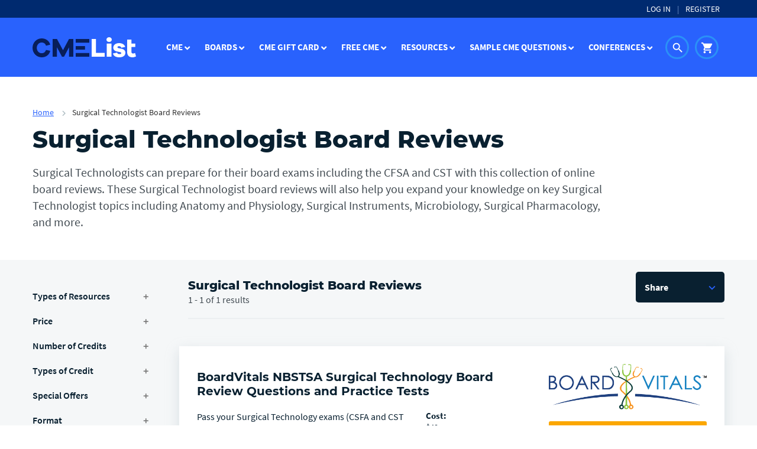

--- FILE ---
content_type: text/html; charset=UTF-8
request_url: https://www.cmelist.com/surgical-technologist-board-reviews/
body_size: 39289
content:

<!DOCTYPE html>
<html lang="en">
<head>
    <meta charset="utf-8">
    <meta name="viewport" content="width=device-width, initial-scale=1">

    <!--Start Critical CSS --><style>/* critical/single-course-page.css */ @charset "UTF-8";h1,h2,h5,h6{overflow-wrap:break-word}h1,h2,h5,h6{font-family:inherit;font-weight:500;line-height:1.1;color:inherit}h5,h6{margin-top:10px;margin-bottom:10px}.col-sm-12,.col-sm-3,.col-xs-12{position:relative;min-height:1px;padding-left:15px;padding-right:15px}.col-xs-12{float:left}@-ms-viewport{width:device-width}b{font-weight:700}@font-face{font-family:source sans pro;src:url(../wp-content/themes/cmelist/fonts/SourceSansPro-SemiBold.eot);src:url(../wp-content/themes/cmelist/fonts/SourceSansPro-SemiBold.eot?#iefix) format("embedded-opentype"),url(../wp-content/themes/cmelist/fonts/SourceSansPro-SemiBold.woff2) format("woff2"),url(../wp-content/themes/cmelist/fonts/SourceSansPro-SemiBold.woff) format("woff"),url(../wp-content/themes/cmelist/fonts/SourceSansPro-SemiBold.ttf) format("truetype");font-weight:600;font-style:normal;font-display:swap}@font-face{font-family:source sans pro;src:url(../wp-content/themes/cmelist/fonts/SourceSansPro-Italic.eot);src:url(../wp-content/themes/cmelist/fonts/SourceSansPro-Italic.eot?#iefix) format("embedded-opentype"),url(../wp-content/themes/cmelist/fonts/SourceSansPro-Italic.woff2) format("woff2"),url(../wp-content/themes/cmelist/fonts/SourceSansPro-Italic.woff) format("woff"),url(../wp-content/themes/cmelist/fonts/SourceSansPro-Italic.ttf) format("truetype");font-weight:400;font-style:italic;font-display:swap}@font-face{font-family:montserrat;src:url(../wp-content/themes/cmelist/fonts/Montserrat-Light.eot);src:url(../wp-content/themes/cmelist/fonts/Montserrat-Light.eot?#iefix) format("embedded-opentype"),url(../wp-content/themes/cmelist/fonts/Montserrat-Light.woff2) format("woff2"),url(../wp-content/themes/cmelist/fonts/Montserrat-Light.woff) format("woff"),url(../wp-content/themes/cmelist/fonts/Montserrat-Light.ttf) format("truetype");font-weight:300;font-style:normal;font-display:swap}@font-face{font-family:montserrat;src:url(../wp-content/themes/cmelist/fonts/Montserrat-Italic.eot);src:url(../wp-content/themes/cmelist/fonts/Montserrat-Italic.eot?#iefix) format("embedded-opentype"),url(../wp-content/themes/cmelist/fonts/Montserrat-Italic.woff2) format("woff2"),url(../wp-content/themes/cmelist/fonts/Montserrat-Italic.woff) format("woff"),url(../wp-content/themes/cmelist/fonts/Montserrat-Italic.ttf) format("truetype");font-weight:400;font-style:italic;font-display:swap}@font-face{font-family:montserrat;src:url(../wp-content/themes/cmelist/fonts/Montserrat-MediumItalic.eot);src:url(../wp-content/themes/cmelist/fonts/Montserrat-MediumItalic.eot?#iefix) format("embedded-opentype"),url(../wp-content/themes/cmelist/fonts/Montserrat-MediumItalic.woff2) format("woff2"),url(../wp-content/themes/cmelist/fonts/Montserrat-MediumItalic.woff) format("woff"),url(../wp-content/themes/cmelist/fonts/Montserrat-MediumItalic.ttf) format("truetype");font-weight:500;font-style:italic;font-display:swap}@font-face{font-family:montserrat;src:url(../wp-content/themes/cmelist/fonts/Montserrat-ExtraLight.eot);src:url(../wp-content/themes/cmelist/fonts/Montserrat-ExtraLight.eot?#iefix) format("embedded-opentype"),url(../wp-content/themes/cmelist/fonts/Montserrat-ExtraLight.woff2) format("woff2"),url(../wp-content/themes/cmelist/fonts/Montserrat-ExtraLight.woff) format("woff"),url(../wp-content/themes/cmelist/fonts/Montserrat-ExtraLight.ttf) format("truetype");font-weight:200;font-style:normal;font-display:swap}@font-face{font-family:montserrat;src:url(../wp-content/themes/cmelist/fonts/Montserrat-SemiBoldItalic.eot);src:url(../wp-content/themes/cmelist/fonts/Montserrat-SemiBoldItalic.eot?#iefix) format("embedded-opentype"),url(../wp-content/themes/cmelist/fonts/Montserrat-SemiBoldItalic.woff2) format("woff2"),url(../wp-content/themes/cmelist/fonts/Montserrat-SemiBoldItalic.woff) format("woff"),url(../wp-content/themes/cmelist/fonts/Montserrat-SemiBoldItalic.ttf) format("truetype");font-weight:600;font-style:italic;font-display:swap}@font-face{font-family:montserrat;src:url(../wp-content/themes/cmelist/fonts/Montserrat-ExtraBold.eot);src:url(../wp-content/themes/cmelist/fonts/Montserrat-ExtraBold.eot?#iefix) format("embedded-opentype"),url(../wp-content/themes/cmelist/fonts/Montserrat-ExtraBold.woff2) format("woff2"),url(../wp-content/themes/cmelist/fonts/Montserrat-ExtraBold.woff) format("woff"),url(../wp-content/themes/cmelist/fonts/Montserrat-ExtraBold.ttf) format("truetype");font-weight:800;font-style:normal;font-display:swap}@font-face{font-family:source sans pro;src:url(../wp-content/themes/cmelist/fonts/SourceSansPro-Black.eot);src:url(../wp-content/themes/cmelist/fonts/SourceSansPro-Black.eot?#iefix) format("embedded-opentype"),url(../wp-content/themes/cmelist/fonts/SourceSansPro-Black.woff2) format("woff2"),url(../wp-content/themes/cmelist/fonts/SourceSansPro-Black.woff) format("woff"),url(../wp-content/themes/cmelist/fonts/SourceSansPro-Black.ttf) format("truetype");font-weight:900;font-style:normal;font-display:swap}@font-face{font-family:montserrat;src:url(../wp-content/themes/cmelist/fonts/Montserrat-Medium.eot);src:url(../wp-content/themes/cmelist/fonts/Montserrat-Medium.eot?#iefix) format("embedded-opentype"),url(../wp-content/themes/cmelist/fonts/Montserrat-Medium.woff2) format("woff2"),url(../wp-content/themes/cmelist/fonts/Montserrat-Medium.woff) format("woff"),url(../wp-content/themes/cmelist/fonts/Montserrat-Medium.ttf) format("truetype");font-weight:500;font-style:normal;font-display:swap}@font-face{font-family:source sans pro;src:url(../wp-content/themes/cmelist/fonts/SourceSansPro-ExtraLightItalic.eot);src:url(../wp-content/themes/cmelist/fonts/SourceSansPro-ExtraLightItalic.eot?#iefix) format("embedded-opentype"),url(../wp-content/themes/cmelist/fonts/SourceSansPro-ExtraLightItalic.woff2) format("woff2"),url(../wp-content/themes/cmelist/fonts/SourceSansPro-ExtraLightItalic.woff) format("woff"),url(../wp-content/themes/cmelist/fonts/SourceSansPro-ExtraLightItalic.ttf) format("truetype");font-weight:200;font-style:italic;font-display:swap}@font-face{font-family:montserrat;src:url(../wp-content/themes/cmelist/fonts/Montserrat-Black.eot);src:url(../wp-content/themes/cmelist/fonts/Montserrat-Black.eot?#iefix) format("embedded-opentype"),url(../wp-content/themes/cmelist/fonts/Montserrat-Black.woff2) format("woff2"),url(../wp-content/themes/cmelist/fonts/Montserrat-Black.woff) format("woff"),url(../wp-content/themes/cmelist/fonts/Montserrat-Black.ttf) format("truetype");font-weight:900;font-style:normal;font-display:swap}@font-face{font-family:montserrat;src:url(../wp-content/themes/cmelist/fonts/Montserrat-LightItalic.eot);src:url(../wp-content/themes/cmelist/fonts/Montserrat-LightItalic.eot?#iefix) format("embedded-opentype"),url(../wp-content/themes/cmelist/fonts/Montserrat-LightItalic.woff2) format("woff2"),url(../wp-content/themes/cmelist/fonts/Montserrat-LightItalic.woff) format("woff"),url(../wp-content/themes/cmelist/fonts/Montserrat-LightItalic.ttf) format("truetype");font-weight:300;font-style:italic;font-display:swap}@font-face{font-family:montserrat;src:url(../wp-content/themes/cmelist/fonts/Montserrat-ExtraLightItalic.eot);src:url(../wp-content/themes/cmelist/fonts/Montserrat-ExtraLightItalic.eot?#iefix) format("embedded-opentype"),url(../wp-content/themes/cmelist/fonts/Montserrat-ExtraLightItalic.woff2) format("woff2"),url(../wp-content/themes/cmelist/fonts/Montserrat-ExtraLightItalic.woff) format("woff"),url(../wp-content/themes/cmelist/fonts/Montserrat-ExtraLightItalic.ttf) format("truetype");font-weight:200;font-style:italic;font-display:swap}@font-face{font-family:montserrat;src:url(../wp-content/themes/cmelist/fonts/Montserrat-BoldItalic.eot);src:url(../wp-content/themes/cmelist/fonts/Montserrat-BoldItalic.eot?#iefix) format("embedded-opentype"),url(../wp-content/themes/cmelist/fonts/Montserrat-BoldItalic.woff2) format("woff2"),url(../wp-content/themes/cmelist/fonts/Montserrat-BoldItalic.woff) format("woff"),url(../wp-content/themes/cmelist/fonts/Montserrat-BoldItalic.ttf) format("truetype");font-weight:700;font-style:italic;font-display:swap}@font-face{font-family:montserrat;src:url(../wp-content/themes/cmelist/fonts/Montserrat-Thin.eot);src:url(../wp-content/themes/cmelist/fonts/Montserrat-Thin.eot?#iefix) format("embedded-opentype"),url(../wp-content/themes/cmelist/fonts/Montserrat-Thin.woff2) format("woff2"),url(../wp-content/themes/cmelist/fonts/Montserrat-Thin.woff) format("woff"),url(../wp-content/themes/cmelist/fonts/Montserrat-Thin.ttf) format("truetype");font-weight:100;font-style:normal;font-display:swap}@font-face{font-family:montserrat;src:url(../wp-content/themes/cmelist/fonts/Montserrat-Regular.eot);src:url(../wp-content/themes/cmelist/fonts/Montserrat-Regular.eot?#iefix) format("embedded-opentype"),url(../wp-content/themes/cmelist/fonts/Montserrat-Regular.woff2) format("woff2"),url(../wp-content/themes/cmelist/fonts/Montserrat-Regular.woff) format("woff"),url(../wp-content/themes/cmelist/fonts/Montserrat-Regular.ttf) format("truetype");font-weight:400;font-style:normal;font-display:swap}@font-face{font-family:montserrat;src:url(../wp-content/themes/cmelist/fonts/Montserrat-Bold.eot);src:url(../wp-content/themes/cmelist/fonts/Montserrat-Bold.eot?#iefix) format("embedded-opentype"),url(../wp-content/themes/cmelist/fonts/Montserrat-Bold.woff2) format("woff2"),url(../wp-content/themes/cmelist/fonts/Montserrat-Bold.woff) format("woff"),url(../wp-content/themes/cmelist/fonts/Montserrat-Bold.ttf) format("truetype");font-weight:700;font-style:normal;font-display:swap}@font-face{font-family:montserrat;src:url(../wp-content/themes/cmelist/fonts/Montserrat-ExtraBoldItalic.eot);src:url(../wp-content/themes/cmelist/fonts/Montserrat-ExtraBoldItalic.eot?#iefix) format("embedded-opentype"),url(../wp-content/themes/cmelist/fonts/Montserrat-ExtraBoldItalic.woff2) format("woff2"),url(../wp-content/themes/cmelist/fonts/Montserrat-ExtraBoldItalic.woff) format("woff"),url(../wp-content/themes/cmelist/fonts/Montserrat-ExtraBoldItalic.ttf) format("truetype");font-weight:800;font-style:italic;font-display:swap}@font-face{font-family:montserrat;src:url(../wp-content/themes/cmelist/fonts/Montserrat-ThinItalic.eot);src:url(../wp-content/themes/cmelist/fonts/Montserrat-ThinItalic.eot?#iefix) format("embedded-opentype"),url(../wp-content/themes/cmelist/fonts/Montserrat-ThinItalic.woff2) format("woff2"),url(../wp-content/themes/cmelist/fonts/Montserrat-ThinItalic.woff) format("woff"),url(../wp-content/themes/cmelist/fonts/Montserrat-ThinItalic.ttf) format("truetype");font-weight:100;font-style:italic;font-display:swap}@font-face{font-family:source sans pro;src:url(../wp-content/themes/cmelist/fonts/SourceSansPro-Regular.eot);src:url(../wp-content/themes/cmelist/fonts/SourceSansPro-Regular.eot?#iefix) format("embedded-opentype"),url(../wp-content/themes/cmelist/fonts/SourceSansPro-Regular.woff2) format("woff2"),url(../wp-content/themes/cmelist/fonts/SourceSansPro-Regular.woff) format("woff"),url(../wp-content/themes/cmelist/fonts/SourceSansPro-Regular.ttf) format("truetype");font-weight:400;font-style:normal;font-display:swap}@font-face{font-family:source sans pro;src:url(../wp-content/themes/cmelist/fonts/SourceSansPro-BlackItalic.eot);src:url(../wp-content/themes/cmelist/fonts/SourceSansPro-BlackItalic.eot?#iefix) format("embedded-opentype"),url(../wp-content/themes/cmelist/fonts/SourceSansPro-BlackItalic.woff2) format("woff2"),url(../wp-content/themes/cmelist/fonts/SourceSansPro-BlackItalic.woff) format("woff"),url(../wp-content/themes/cmelist/fonts/SourceSansPro-BlackItalic.ttf) format("truetype");font-weight:900;font-style:italic;font-display:swap}@font-face{font-family:source sans pro;src:url(../wp-content/themes/cmelist/fonts/SourceSansPro-LightItalic.eot);src:url(../wp-content/themes/cmelist/fonts/SourceSansPro-LightItalic.eot?#iefix) format("embedded-opentype"),url(../wp-content/themes/cmelist/fonts/SourceSansPro-LightItalic.woff2) format("woff2"),url(../wp-content/themes/cmelist/fonts/SourceSansPro-LightItalic.woff) format("woff"),url(../wp-content/themes/cmelist/fonts/SourceSansPro-LightItalic.ttf) format("truetype");font-weight:300;font-style:italic;font-display:swap}@font-face{font-family:source sans pro;src:url(../wp-content/themes/cmelist/fonts/SourceSansPro-Light.eot);src:url(../wp-content/themes/cmelist/fonts/SourceSansPro-Light.eot?#iefix) format("embedded-opentype"),url(../wp-content/themes/cmelist/fonts/SourceSansPro-Light.woff2) format("woff2"),url(../wp-content/themes/cmelist/fonts/SourceSansPro-Light.woff) format("woff"),url(../wp-content/themes/cmelist/fonts/SourceSansPro-Light.ttf) format("truetype");font-weight:300;font-style:normal;font-display:swap}@font-face{font-family:source sans pro;src:url(../wp-content/themes/cmelist/fonts/SourceSansPro-ExtraLight.eot);src:url(../wp-content/themes/cmelist/fonts/SourceSansPro-ExtraLight.eot?#iefix) format("embedded-opentype"),url(../wp-content/themes/cmelist/fonts/SourceSansPro-ExtraLight.woff2) format("woff2"),url(../wp-content/themes/cmelist/fonts/SourceSansPro-ExtraLight.woff) format("woff"),url(../wp-content/themes/cmelist/fonts/SourceSansPro-ExtraLight.ttf) format("truetype");font-weight:200;font-style:normal;font-display:swap}@font-face{font-family:source sans pro;src:url(../wp-content/themes/cmelist/fonts/SourceSansPro-Bold.eot);src:url(../wp-content/themes/cmelist/fonts/SourceSansPro-Bold.eot?#iefix) format("embedded-opentype"),url(../wp-content/themes/cmelist/fonts/SourceSansPro-Bold.woff2) format("woff2"),url(../wp-content/themes/cmelist/fonts/SourceSansPro-Bold.woff) format("woff"),url(../wp-content/themes/cmelist/fonts/SourceSansPro-Bold.ttf) format("truetype");font-weight:700;font-style:normal;font-display:swap}@font-face{font-family:montserrat;src:url(../wp-content/themes/cmelist/fonts/Montserrat-BlackItalic.eot);src:url(../wp-content/themes/cmelist/fonts/Montserrat-BlackItalic.eot?#iefix) format("embedded-opentype"),url(../wp-content/themes/cmelist/fonts/Montserrat-BlackItalic.woff2) format("woff2"),url(../wp-content/themes/cmelist/fonts/Montserrat-BlackItalic.woff) format("woff"),url(../wp-content/themes/cmelist/fonts/Montserrat-BlackItalic.ttf) format("truetype");font-weight:900;font-style:italic;font-display:swap}@font-face{font-family:source sans pro;src:url(../wp-content/themes/cmelist/fonts/SourceSansPro-SemiBoldItalic.eot);src:url(../wp-content/themes/cmelist/fonts/SourceSansPro-SemiBoldItalic.eot?#iefix) format("embedded-opentype"),url(../wp-content/themes/cmelist/fonts/SourceSansPro-SemiBoldItalic.woff2) format("woff2"),url(../wp-content/themes/cmelist/fonts/SourceSansPro-SemiBoldItalic.woff) format("woff"),url(../wp-content/themes/cmelist/fonts/SourceSansPro-SemiBoldItalic.ttf) format("truetype");font-weight:600;font-style:italic;font-display:swap}@font-face{font-family:source sans pro;src:url(../wp-content/themes/cmelist/fonts/SourceSansPro-BoldItalic.eot);src:url(../wp-content/themes/cmelist/fonts/SourceSansPro-BoldItalic.eot?#iefix) format("embedded-opentype"),url(../wp-content/themes/cmelist/fonts/SourceSansPro-BoldItalic.woff2) format("woff2"),url(../wp-content/themes/cmelist/fonts/SourceSansPro-BoldItalic.woff) format("woff"),url(../wp-content/themes/cmelist/fonts/SourceSansPro-BoldItalic.ttf) format("truetype");font-weight:700;font-style:italic;font-display:swap}@font-face{font-family:montserrat;src:url(../wp-content/themes/cmelist/fonts/Montserrat-SemiBold.eot);src:url(../wp-content/themes/cmelist/fonts/Montserrat-SemiBold.eot?#iefix) format("embedded-opentype"),url(../wp-content/themes/cmelist/fonts/Montserrat-SemiBold.woff2) format("woff2"),url(../wp-content/themes/cmelist/fonts/Montserrat-SemiBold.woff) format("woff"),url(../wp-content/themes/cmelist/fonts/Montserrat-SemiBold.ttf) format("truetype");font-weight:600;font-style:normal;font-display:swap}@font-face{font-family:material icons;font-style:normal;font-weight:400;src:url(../wp-content/themes/cmelist/fonts/MaterialIcons-Regular.eot);src:local("Material Icons"),local("MaterialIcons-Regular"),url(../wp-content/themes/cmelist/fonts/MaterialIcons-Regular.woff2) format("woff2"),url(../wp-content/themes/cmelist/fonts/MaterialIcons-Regular.woff) format("woff"),url(../wp-content/themes/cmelist/fonts/MaterialIcons-Regular.ttf) format("truetype");font-display:swap}.col-lg-8,.col-md-3,.col-md-9,.col-sm-12,.col-sm-3,.col-sm-6,.col-sm-7,.col-sm-8,.col-sm-9,.col-xs-12,.col-xs-6{position:relative;min-height:1px;padding-left:15px;padding-right:15px}@media screen and (max-width:769px){.listing{padding-top:0}.listing h2{margin-top:43px;margin-bottom:23px}.listing .sidebar{position:relative;background:#092030;padding-bottom:50px;padding-top:15px;overflow:hidden}.listing .sidebar:before{content:"";position:absolute;left:-15px;right:-15px;top:0;bottom:0;background:#092030}.listing-cme .sidebar{display:none;width:100%;margin-top:0;left:0}.results .share-dropdown{width:100%!important}}h1,h2,h4,h5,h6{overflow-wrap:break-word}ul{overflow-wrap:break-word}p{overflow-wrap:break-word}:root{--wp--preset--font-size--normal:16px;--wp--preset--font-size--huge:42px}:root{--woocommerce:#a46497;--wc-green:#7ad03a;--wc-red:#a00;--wc-orange:#ffba00;--wc-blue:#2ea2cc;--wc-primary:#a46497;--wc-primary-text:white;--wc-secondary:#ebe9eb;--wc-secondary-text:#515151;--wc-highlight:#77a464;--wc-highligh-text:white;--wc-content-bg:#fff;--wc-subtext:#767676}body{margin:0}*{-webkit-box-sizing:border-box;box-sizing:border-box}:after,:before{-webkit-box-sizing:border-box;box-sizing:border-box}html{font-size:10px}body{font-family:helvetica neue,Helvetica,Arial,sans-serif;font-size:14px;line-height:1.428571429;color:#333;background-color:#fff}button,input,select{font-family:inherit;font-size:inherit;line-height:inherit}a{color:#337ab7;text-decoration:none}img{vertical-align:middle}h1,h2,h4,h5,h6{font-family:inherit;font-weight:500;line-height:1.1;color:inherit}h1,h2{margin-top:20px;margin-bottom:10px}h4,h5,h6{margin-top:10px;margin-bottom:10px}h1{font-size:36px}h2{font-size:30px}h4{font-size:18px}h5{font-size:14px}h6{font-size:12px}p{margin:0 0 10px}.text-left{text-align:left}.text-right{text-align:right}.text-center{text-align:center}ul{margin-top:0;margin-bottom:10px}ul ul{margin-bottom:0}.container{margin-right:auto;margin-left:auto;padding-left:15px;padding-right:15px}.container:after,.container:before{content:" ";display:table}.container:after{clear:both}@media (min-width:769px){.container{width:750px}}@media (min-width:992px){.container{width:970px}}@media (min-width:1200px){.container{width:1200px}}.container-fluid{margin-right:auto;margin-left:auto;padding-left:15px;padding-right:15px}.container-fluid:after,.container-fluid:before{content:" ";display:table}.container-fluid:after{clear:both}.row{margin-left:-15px;margin-right:-15px}.row:after,.row:before{content:" ";display:table}.row:after{clear:both}.col-lg-4,.col-lg-8,.col-md-3,.col-md-9,.col-sm-12,.col-sm-3,.col-sm-4,.col-sm-5,.col-sm-6,.col-sm-7,.col-sm-8,.col-sm-9,.col-xs-12,.col-xs-6{position:relative;min-height:1px;padding-left:15px;padding-right:15px}.col-xs-12,.col-xs-6{float:left}.col-xs-6{width:50%}.col-xs-12{width:100%}@media (min-width:769px){.col-sm-12,.col-sm-3,.col-sm-4,.col-sm-5,.col-sm-6,.col-sm-7,.col-sm-8,.col-sm-9{float:left}.col-sm-3{width:25%}.col-sm-4{width:33.3333333333%}.col-sm-5{width:41.6666666667%}.col-sm-6{width:50%}.col-sm-7{width:58.3333333333%}.col-sm-8{width:66.6666666667%}.col-sm-9{width:75%}.col-sm-12{width:100%}}@media (min-width:992px){.col-md-3,.col-md-9{float:left}.col-md-3{width:25%}.col-md-9{width:75%}}@media (min-width:1200px){.col-lg-4,.col-lg-8{float:left}.col-lg-4{width:33.3333333333%}.col-lg-8{width:66.6666666667%}}label{display:inline-block;max-width:100%;margin-bottom:5px;font-weight:700}input[type=checkbox]{margin:4px 0 0;line-height:normal}.btn{display:inline-block;margin-bottom:0;font-weight:400;text-align:center;vertical-align:middle;-ms-touch-action:manipulation;touch-action:manipulation;background-image:none;border:1px solid transparent;white-space:nowrap;padding:6px 12px;font-size:14px;line-height:1.428571429;border-radius:4px}.btn-info{color:#fff;background-color:#5bc0de;border-color:#46b8da}.btn-lg{padding:10px 16px;font-size:18px;line-height:1.3333333;border-radius:6px}.fade{opacity:0}.collapse{display:none}.dropdown-menu{position:absolute;top:100%;left:0;z-index:1000;display:none;float:left;min-width:160px;padding:5px 0;margin:2px 0 0;list-style:none;font-size:14px;text-align:left;background-color:#fff;border:1px solid #ccc;border:1px solid rgba(0,0,0,.15);border-radius:4px;-webkit-box-shadow:0 6px 12px rgba(0,0,0,.175);box-shadow:0 6px 12px rgba(0,0,0,.175);background-clip:padding-box}.dropdown-menu>li>a{display:block;padding:3px 20px;clear:both;font-weight:400;line-height:1.428571429;color:#333;white-space:nowrap}.input-group{position:relative;display:table;border-collapse:separate}.nav{margin-bottom:0;padding-left:0;list-style:none}.nav:after,.nav:before{content:" ";display:table}.nav:after{clear:both}.nav>li{position:relative;display:block}.nav>li>a{position:relative;display:block;padding:10px 15px}.navbar{position:relative;min-height:50px;margin-bottom:0;border:1px solid transparent}.navbar:after,.navbar:before{content:" ";display:table}.navbar:after{clear:both}.navbar-header:after,.navbar-header:before{content:" ";display:table}.navbar-header:after{clear:both}.navbar-collapse{overflow-x:visible;padding-right:15px;padding-left:15px;border-top:1px solid transparent;-webkit-box-shadow:inset 0 1px 0 rgba(255,255,255,.1);box-shadow:inset 0 1px 0 rgba(255,255,255,.1);-webkit-overflow-scrolling:touch}.navbar-collapse:after,.navbar-collapse:before{content:" ";display:table}.navbar-collapse:after{clear:both}.navbar-fixed-top .navbar-collapse{max-height:340px}.navbar-fixed-top{position:sticky;right:0;left:0;z-index:1030}@media (min-width:769px){.navbar{border-radius:4px}.navbar-header{float:left}.navbar-collapse{width:auto;border-top:0;-webkit-box-shadow:none;box-shadow:none}.navbar-collapse.collapse{display:block!important;height:auto!important;padding-bottom:0;overflow:visible!important}.navbar-fixed-top .navbar-collapse{padding-left:0;padding-right:0}.navbar-fixed-top{border-radius:0}.navbar>.container-fluid .navbar-brand{margin-left:-15px}}.navbar-fixed-top{top:0;border-width:0 0 1px}.navbar-brand{float:left;padding:15px;font-size:18px;line-height:20px;height:50px}.navbar-brand>img{display:block}.navbar-nav{margin:7.5px -15px}.navbar-nav>li>a{padding-top:10px;padding-bottom:10px;line-height:20px}@media (min-width:769px){.navbar-nav{float:left;margin:0}.navbar-nav>li{float:left}.navbar-nav>li>a{padding-top:15px;padding-bottom:15px}}.navbar-nav>li>.dropdown-menu{margin-top:0;border-top-right-radius:0;border-top-left-radius:0}.navbar-default{background-color:#f8f8f8;border-color:#e7e7e7}.navbar-default .navbar-brand{color:#777}.navbar-default .navbar-nav>li>a{color:#777}.navbar-default .navbar-collapse{border-color:#e7e7e7}.breadcrumb{padding:8px 15px;margin-bottom:20px;list-style:none;background-color:#f5f5f5;border-radius:4px}.breadcrumb>li{display:inline-block}.breadcrumb>li+li:before{content:"/ ";padding:0 5px;color:#ccc}.modal{display:none;overflow:hidden;position:fixed;top:0;right:0;bottom:0;left:0;z-index:1050;-webkit-overflow-scrolling:touch;outline:0}.modal.fade .modal-dialog{-webkit-transform:translate(0,-25%);transform:translate(0,-25%)}.modal-dialog{position:relative;width:auto;margin:10px}.modal-body{position:relative;padding:15px}@media (min-width:769px){.modal-dialog{width:600px;margin:30px auto}}.hidden{display:none!important}.visible-xs{display:none!important}@media (max-width:768px){.visible-xs{display:block!important}.hidden-xs{display:none!important}}*{-webkit-box-sizing:border-box;box-sizing:border-box;font-smoothing:antialiased;text-rendering:optimizeLegibility}body{background:#fff;font-family:source sans pro}body,html{width:100%;height:100%}a{color:#2962fd}html{font-family:sans-serif;-ms-text-size-adjust:100%;-webkit-text-size-adjust:100%}*{outline:0!important}body{margin:0;-webkit-font-smoothing:antialiased;-moz-osx-font-smoothing:grayscale}a{background-color:transparent}b,strong{font-weight:700}h1{font-size:2em;margin:.67em 0}img{border:0}button,input,select{color:inherit;font:inherit;margin:0}button{overflow:visible}button,select{text-transform:none}button{-webkit-appearance:button}button::-moz-focus-inner,input::-moz-focus-inner{border:0;padding:0}input{line-height:normal}input[type=checkbox]{-webkit-box-sizing:border-box;box-sizing:border-box;padding:0}body{height:auto!important}.material-off .material-icons{display:none!important}.material-off :after,.material-off :before{opacity:0!important}.navbar-default{background:#2962fd;border:0;z-index:999999999}.navbar-default .container-fluid{max-width:1200px;margin:0 auto}.navbar-default .navbar-brand{height:100px;padding-top:33px;padding-bottom:33px;padding-right:23px;margin-left:0}.navbar-default .navbar-nav{position:relative}.navbar-default .navbar-nav>li{z-index:10}.navbar-default .navbar-nav>li>a{background-color:transparent!important;color:#fff!important;font-family:montserrat;font-size:17px;line-height:19px;font-weight:600;letter-spacing:.4px;padding:43px 17px 38px}.navbar-default .navbar-nav>li>a i{vertical-align:middle;line-height:16px}.navbar-default .navbar-nav>li>a:after{content:"";position:absolute;left:15px;right:15px;bottom:0;height:5px;width:0;background:#21315d}.navbar-default .cart-btn,.navbar-default .search-btn{display:block;float:right;margin-top:30px;width:40px;height:40px;border-radius:50%;border:3px solid #2a91f7;position:relative;margin-right:10px}.navbar-default .cart-btn i,.navbar-default .search-btn i{color:#fff;position:absolute;left:50%;top:50%;margin:auto;font-size:22px;margin-left:-10px;margin-top:-10px}.navbar-default .cart-btn .cart-count{position:absolute;right:-10px;top:-10px;font-weight:700;background:#e8bd1d;z-index:999;border-radius:50%;width:20px;height:20px;text-align:center;vertical-align:middle;padding:0;line-height:20px}.navbar-default #header-cart-mini{padding-top:67px;position:absolute;right:-13px}.navbar-default .dropdown-menu{padding:34px 25px;min-width:260px}.navbar-default .dropdown-menu li{margin-bottom:10px}.navbar-default .dropdown-menu li a{background-color:transparent!important;color:#455a64!important;font-size:16px;line-height:19px;text-decoration:none;padding:0}.categ2 ul{columns:2;-webkit-columns:2;-moz-columns:2}.categ2 ul li{display:inline-block;width:100%}.dl-menuwrapper{width:100%;max-width:100%;position:relative;-webkit-perspective:1000px;perspective:1000px;-webkit-perspective-origin:50% 200%;perspective-origin:50% 200%;text-align:right;margin-top:0}.dl-menuwrapper button.dl-trigger{margin-top:16px}.dl-menuwrapper .dl-trigger{overflow:visible}.dl-menuwrapper .dl-trigger:after{content:"MENU";position:absolute;left:-60px;top:7px;color:#fff;font-size:18px;display:block;text-indent:0;font-weight:700;letter-spacing:1px}.dl-menuwrapper button{background:0 0;border:none;width:30px;height:30px;text-indent:-900em;overflow:hidden;position:relative;outline:0;padding:0}.dl-menuwrapper ul{background:#2962fd}.dl-menuwrapper ul{padding:0;list-style:none;-webkit-transform-style:preserve-3d;transform-style:preserve-3d}.dl-menuwrapper li{position:relative}.dl-menuwrapper li a{display:block;position:relative;padding:19px 15px;font-size:23px;line-height:22px;color:#fff;outline:0;text-decoration:none}.dl-menuwrapper .dl-submenu{text-align:left}.dl-menuwrapper .dl-submenu li a{color:#424b52;font-size:16px}.dl-menu>li{position:relative}.dl-menu>li:last-child:after{background:0 0}.dl-menu>li:after{content:"";position:absolute;left:15px;right:15px;bottom:0;height:2px;background:#3775fc}.dl-menu>li>a{font-weight:600}.dl-menuwrapper li.cart-icon a:after,.dl-menuwrapper li>a:not(:only-child):after{position:absolute;top:0;font-size:23px;line-height:60px;speak:none;-webkit-font-smoothing:antialiased;font-family:material icons;position:absolute;content:"\e5cc";color:#fff}.dl-menuwrapper li.search-icon>a:after{content:"\e8b6"}.dl-menuwrapper li.cart-icon>a:after{content:"\e8cc";font-weight:400}.dl-menuwrapper .dl-submenu li>a:not(:only-child):after{color:#2962fd}.dl-menuwrapper li>a:after{right:10px;color:rgba(0,0,0,.15)}.dl-menuwrapper .dl-menu{border-top:1px solid #3775fc;margin:0;position:absolute;opacity:0;-webkit-transform:translateY(10px);transform:translateY(10px);-webkit-backface-visibility:hidden;backface-visibility:hidden;text-align:left;left:0;right:0;top:72px}.dl-menuwrapper .dl-menu{height:90vh;height:calc(100vh - 72px)}.dl-menuwrapper .dl-menu,.dl-menuwrapper .dl-submenu{overflow:auto}.dl-menuwrapper li .dl-submenu{display:none}.dl-menuwrapper li .dl-submenu{background:#fff}.dl-menuwrapper li .dl-submenu li:not(.dl-back){position:relative}.dl-menuwrapper li .dl-submenu li:not(.dl-back):after{content:"";position:absolute;left:15px;right:15px;bottom:0;height:2px;background:#eceff1}.dl-menuwrapper li .dl-submenu li:not(.dl-back) a{color:#424b52;font-size:16px}.dl-menuwrapper li .dl-submenu li:not(.dl-back) h5{font-size:23px;font-weight:600;color:#03111a;padding:17px 15px 10px;margin:0;font-family:source sans pro}.dl-menuwrapper li .dl-submenu li:last-child:after{height:0}.hamburger .line{width:30px;height:3px;background-color:#ecf0f1;display:block;margin:7px auto}.hamburger .line.second{width:24px;margin:7px 0}@media screen and (max-width:1200px){.navbar-header{float:left}.navbar-brand>img{height:24px}.navbar-default .navbar-brand{height:72px;padding-top:24px;padding-bottom:24px}.navbar-header{position:relative;z-index:999999}.navbar .navbar-header .navbar-brand{margin-left:0}.navbar .col-xs-12{padding:0}.navbar .search{padding:20px 15px 50px}.navbar .search h5{padding-left:0!important;padding-bottom:25px!important;padding-top:0!important}.navbar form{max-width:100%!important}.navbar form .input-group{-webkit-box-shadow:0 10px 14px 0 rgba(0,0,0,.06)!important;box-shadow:0 10px 14px 0 rgba(0,0,0,.06)!important}.navbar form button i{color:#fff;text-indent:0!important;display:block}.dl-menuwrapper .dl-trigger{margin-right:15px}.hidden-750{display:block;clear:left!important}.navbar-default .navbar-brand{padding-top:26px;padding-bottom:22px}.navbar-default .navbar-nav{width:100%}.navbar-default .navbar-nav>li{float:left}.navbar-default .navbar-nav>li>a{padding:2px 17px 17px}.navbar-default .search-btn{margin-top:-95px;margin-right:15px}.navbar-default .cart-btn{margin-top:-95px;margin-right:65px}}@media (max-width:980px){.navbar-default .dropdown-menu:not(.mega-menu){left:inherit;right:15px}}@media (max-width:850px){.navbar-default .navbar-nav>li>a{font-size:15px}}@media (max-width:800px){.navbar-nav{margin:0}.navbar-collapse{border:0!important}}@media (max-width:768px){.navbar-default .navbar-nav>li>a{padding:2px 15px 17px 17px}.navbar-nav{margin:0 -15px;width:auto!important}.navbar-default .search-btn{margin-top:-100px;margin-right:0}.navbar-collapse{-webkit-box-shadow:none!important;box-shadow:none!important}}@media (max-width:870px){.hidden-750,.navbar-collapse.collapse{display:none!important}}.wrapper-login-bar{background:#002a6f;padding:5px;position:relative;z-index:1}.wrapper-login-bar .container-fluid{max-width:1200px;margin:0 auto}.wrapper-login-bar .login-bar{color:#7595ca;text-transform:uppercase;text-align:center}@media (min-width:871px){#dl-menu{display:none!important}.wrapper-login-bar .login-bar{text-align:right;margin-right:15px}}.wrapper-login-bar .login-bar a{color:#fff;margin-left:8px;margin-right:8px}.stay-up-to-date form .input-group button i{position:relative;right:0}.stay-up-to-date form .input-group i{font-size:22px;line-height:20px;vertical-align:bottom}.material-icons{font-family:material icons;font-weight:400;font-style:normal;font-size:24px;display:inline-block;line-height:1;text-transform:none;letter-spacing:normal;word-wrap:normal;white-space:nowrap;direction:ltr;-webkit-font-smoothing:antialiased;text-rendering:optimizeLegibility;-moz-osx-font-smoothing:grayscale;-webkit-font-feature-settings:'liga';font-feature-settings:'liga'}p{font-size:16px;line-height:22px;color:#092030}h1{font-size:40px;line-height:44px;color:#092030;font-family:montserrat;font-weight:800}@media screen and (max-width:769px){h1{font-size:30px;line-height:32px}}h2{font-size:40px;line-height:44px;color:#092030;font-family:montserrat;font-weight:800}@media screen and (max-width:769px){h2{font-size:30px;line-height:32px}}h4{font-size:20px;line-height:24px;color:#092030;font-weight:700;font-family:montserrat}h5{font-size:16px;line-height:22px;color:#092030;font-weight:600;font-family:montserrat}select.selectpicker{display:none!important}.tag{color:#fff;font-size:13px;font-weight:900;display:inline-block;padding:3px 8px;margin-right:5px;margin-bottom:5px;letter-spacing:1px;background:#8ec641}.search{padding-top:80px;padding-bottom:60px}.search h2{color:#fff;margin:0 auto 32px;line-height:44px;font-size:40px;font-weight:800;font-family:montserrat;max-width:880px}@media screen and (max-width:769px){.search{padding-bottom:53px;padding-top:53px}.search h2{font-size:30px;line-height:32px;margin-bottom:17px}}.search form{width:100%;max-width:790px;margin:0 auto}.search form .input-group{width:100%;-webkit-box-shadow:0 10px 30px 0 #0e41cd;box-shadow:0 10px 30px 0 #0e41cd}.search form .input-group.search-icon{position:relative}.search form .input-group.search-icon:after{font-family:material icons;position:absolute;content:"\e8b6";color:#2962fd;font-size:28px;line-height:28px;left:15px;top:14px}.search form .input-group .btn{padding-top:16px;padding-bottom:14px;border:0;font-size:16px;height:56px;line-height:22px}.search form .input-group button{width:17%;border-radius:0 3px 3px 0;background:#092030;text-align:center;font-weight:700}.search form .input-group input{text-align:left;width:83%;border-radius:3px 0 0 3px;color:#455a64;padding-left:52px;position:relative}.search form .input-group input::-webkit-input-placeholder{color:#455a64;opacity:1}.search form .input-group input::-moz-placeholder{color:#455a64;opacity:1}.search form .input-group input:-ms-input-placeholder{color:#455a64;opacity:1}.search form .input-group input:-moz-placeholder{color:#455a64;opacity:1}.listing{position:relative;padding-top:70px}.listing h2{font-weight:800;line-height:44px;margin-bottom:30px}.listing h4{border-bottom:4px solid #eceff1;padding:0 0 9px;margin:0 0 30px}@media screen and (max-width:769px){.search form .input-group button{width:20%}.search form .input-group input{width:80%}.listing .main-content{margin-bottom:50px}.listing{padding-top:0}.listing h4{padding:0 0 9px;margin:0 0 20px}.listing h2{margin-top:43px;margin-bottom:23px}.listing .sidebar{position:relative;background:#092030;padding-bottom:50px;padding-top:15px;overflow:hidden}.listing .sidebar:before{content:"";position:absolute;left:-15px;right:-15px;top:0;bottom:0;background:#092030}}.category.listing{padding-top:50px}.category.listing .categ-details{margin-bottom:50px;width:100%;max-width:995px}.category.listing .categ-details h1{margin-top:0;margin-bottom:20px}@media screen and (max-width:769px){.category.listing{padding-top:20px}.category.listing .categ-details{margin-bottom:30px}.category.listing .categ-details h1{font-size:30px;line-height:32px}}.category.listing .categ-details p{font-size:20px;line-height:28px;color:#424b52}@media screen and (min-width:769px){.listing .sidebar{width:27%;left:73%;margin-bottom:150px}.listing .main-content{right:27%;width:73%;padding-right:35px;margin-bottom:80px}.no-revert .sidebar{width:27%;left:0;margin-bottom:150px}.no-revert .main-content{right:0;width:73%;padding-right:35px;margin-bottom:150px}}.breadcrumb{padding:0;background:#fff;margin-bottom:10px}.breadcrumb>li{font-size:14px;line-height:17px}.breadcrumb>li a{text-decoration:underline}.breadcrumb>li+li:before{font-family:material icons;content:"\e315";color:#b0bec5;font-size:18px;line-height:24px;vertical-align:middle}.grey-bg{background:#f5f7f8}.left-sidebar .main-content{padding-right:15px;padding-left:15px}.listing-cme .grey-bg{padding-top:20px}.listing-cme .sidebar{display:block}.listing-cme .sidebar{width:19%;left:0;margin-bottom:150px;margin-top:20px}.listing-cme .main-content{right:0;width:81%}@media screen and (max-width:769px){.listing-cme .sidebar{display:none;width:100%;margin-top:0;left:0}.listing-cme .main-content{right:0;width:100%}.listing-cme .sidebar{padding-top:0}.listing-cme .filters-header{position:relative;background:#fff;margin-left:-15px;margin-right:-15px;margin-bottom:5px;border-bottom:2px solid #eceff1}.listing-cme .filters-header h2{font-size:30px;color:#092030;font-weight:800;line-height:32px;font-family:montserrat;margin:0;padding:20px 15px}.listing-cme .filters-header .close-filters{display:block;position:absolute;margin-top:0;width:32px;height:32px;border-radius:50%;border:3px solid #2962fd;background:#2962fd;z-index:9999999;margin-right:15px;right:0;top:20px}.listing-cme .filters-header .close-filters i{color:#fff;position:absolute;left:50%;top:50%;margin:auto;font-size:22px;margin-left:-11px;margin-top:-11px}.listing-cme .sidebar{position:fixed;bottom:0;left:0;top:0;right:0;width:100%;z-index:999999999;background:#f5f7f8;height:100%}.listing-cme .sidebar:before{display:none!important}.listing-cme .sidebar ul{max-width:100%}.listing-cme .sidebar ul h5{position:relative}}.filters h5{font-size:16px;margin-bottom:10px;font-family:source sans pro}.filters ul{padding:0;margin:0}.filters ul li{list-style:none}.filters ul li ul{padding-bottom:20px;margin-bottom:20px;position:relative;border-bottom:2px solid #eceff1;width:100%;max-width:205px}.filters ul li:last-child ul{border-bottom:0}.filters a{font-size:15px;line-height:19px;margin-bottom:8px;font-family:source sans pro;color:#424b52;display:inline-block;text-decoration:none}.filters .selections{margin:15px 0 25px;padding-bottom:15px;position:relative}.filters .selections:after{content:"";position:absolute;left:-15px;right:-15px;bottom:0;height:2px;border-bottom:2px solid #eceff1}.filters.toggle ul{padding:0;margin:0}.filters.toggle ul li{list-style:none}.filters.toggle ul li h5{position:relative}.filters.toggle ul li h5:after{font-family:material icons;content:"\e145";font-size:13px;color:#757575;top:2px;right:0;position:absolute}.filters.toggle ul li ul{max-height:0;overflow:hidden;padding-bottom:0;margin-bottom:10px;position:relative;border-bottom:0;width:100%;max-width:205px}.filters.toggle ul li:last-child ul{border-bottom:0}label{color:#424b52;font-size:15px;line-height:19px;font-weight:400;margin-bottom:8px}[type=checkbox]:not(:checked){position:absolute;left:-9999px}[type=checkbox]:not(:checked)+label{position:relative;padding-left:35px}[type=checkbox]:not(:checked)+label:before{font-family:material icons;content:'\e835';position:absolute;top:0;left:0;font-size:26px;line-height:.8;color:#b0bec5}[type=checkbox]:not(:checked)+label:after{font-family:material icons;content:'\e834';position:absolute;top:0;left:0;font-size:26px;line-height:.8;color:#2962fd}[type=checkbox]:not(:checked)+label:after{opacity:0;-webkit-transform:scale(0);transform:scale(0)}.share-dropdown{width:150px!important}.results{padding-bottom:20px;margin-bottom:15px;position:relative}@media screen and (min-width:769px){.left-sidebar .main-content{padding-left:35px}.margin-left-15{margin-left:15px}.results{margin-bottom:20px;border-bottom:2px solid #eceff1}.resources-listing .content .left{width:65%}.resources-listing .content .right{width:35%}}.results .btn-filter{width:100%;background:#2962fd;color:#fff;font-size:16px;line-height:22px;padding:14px 15px;text-align:left;font-weight:700;position:relative;margin-bottom:0;-webkit-box-shadow:none;box-shadow:none}.results .btn-filter:after{font-weight:400;font-family:material icons;content:"\e5cf";font-size:22px;color:#fff;top:16px;right:10px;position:absolute}.results .row .col-md-9{margin-top:10px}.results h2{font-size:20px;line-height:1.3;padding:0;margin:0}@media screen and (max-width:769px){.results .mobile-buttons .col-xs-6:first-child{padding-right:6px}.results .mobile-buttons .col-xs-6:last-child{padding-left:6px}.results:after{content:"";position:absolute;left:-15px;right:-15px;height:2px;background:#eceff1;bottom:0}.results .share-dropdown{width:100%!important}.results h2{margin-bottom:20px}}.results p{font-size:16px;color:#424b52;margin:0}.selections span{display:inline-block;vertical-align:middle;margin:4px 10px 4px 0;border-radius:30px}.selections span:first-child{margin-left:0}.resources-listing{margin:25px 0 0;padding:0}.resources-listing>li{list-style:none;padding:0;margin-bottom:15px}.resources-listing .box{background:#fff;padding:30px 30px 40px;-webkit-box-shadow:0 8px 21px 0 rgba(176,190,197,.4);box-shadow:0 8px 21px 0 rgba(176,190,197,.4)}.resources-listing .box img{width:100%;margin-bottom:20px;display:block;border:none}.resources-listing .box h4{font-weight:700;margin-top:10px;border:0;padding:0;margin-bottom:20px}.resources-listing .box h4 a{color:#092030}.resources-listing .box .btn-secondary i{color:inherit;vertical-align:top;font-size:18px;display:inline-block;line-height:16px;padding-top:3px}.resources-listing .box .btn-offer i{color:inherit;vertical-align:top;font-size:20px;display:inline-block;line-height:16px;padding-top:1px}.resources-listing .box ul.details{padding:0;margin:0}.resources-listing .box ul.details li{list-style:none;margin-bottom:14px;font-size:15px;line-height:19px}@media screen and (max-width:769px){.resources-listing{margin-top:20px}.resources-listing .box{padding:20px 15px 15px}.resources-listing .box ul.details{margin-top:20px;display:-webkit-box;display:-ms-flexbox;display:flex;-webkit-box-orient:horizontal;-webkit-box-direction:normal;-ms-flex-flow:row wrap;flex-flow:row wrap;list-style:none;width:100%}.resources-listing .box ul.details li{padding-right:15px;-webkit-box-flex:1;-ms-flex:1 1 50%;flex:1 1 50%;width:50%}}.resources-listing .box ul.details li b{display:inline-block;width:100%;margin-bottom:1px}.resources-listing .box ul.details li:last-child{margin-bottom:0}.resources-listing .content .left .more{max-height:110px;overflow:hidden}.resources-listing .content ul.details li{display:none}.resources-listing .content ul.details li:first-child,.resources-listing .content ul.details li:first-child+li{display:block}.resources-listing .content ul{padding-left:18px;display:inline-block;width:100%;list-style-type:disc;margin-top:5px}.resources-listing .content ul li{margin-bottom:15px;font-size:16px;line-height:22px;color:#092030}.resources-listing .content ul li:last-child{margin-bottom:0}:root{--tec-color-accent-primary:#2962fd;--tec-color-button-primary:#f8a100;--tec-color-background-events-bar-submit-button-hover:#ec8517;--tec-font-family-sans-serif:"Source Sans Pro";--tec-color-background-secondary:#d8dfe3}</style><!--End Critical CSS --><meta name='robots' content='index, follow, max-image-preview:large, max-snippet:-1, max-video-preview:-1' />

<!-- Google Tag Manager for WordPress by gtm4wp.com -->
<script data-cfasync="false" data-pagespeed-no-defer>
	var gtm4wp_datalayer_name = "dataLayer";
	var dataLayer = dataLayer || [];
	const gtm4wp_use_sku_instead = false;
	const gtm4wp_currency = 'USD';
	const gtm4wp_product_per_impression = false;
	const gtm4wp_clear_ecommerce = false;
	const gtm4wp_datalayer_max_timeout = 2000;

	const gtm4wp_scrollerscript_debugmode         = false;
	const gtm4wp_scrollerscript_callbacktime      = 100;
	const gtm4wp_scrollerscript_readerlocation    = 150;
	const gtm4wp_scrollerscript_contentelementid  = "main-content";
	const gtm4wp_scrollerscript_scannertime       = 60;
</script>
<!-- End Google Tag Manager for WordPress by gtm4wp.com -->
	<!-- This site is optimized with the Yoast SEO plugin v21.6 - https://yoast.com/wordpress/plugins/seo/ -->
	<title>Surgical Technologist Board Reviews [2026] - CMEList</title>
	<meta name="description" content="Prepare for your Surgical Technologist board exams including the CFSA and CST with this collection of comprehensive online Surgical Technologist board reviews." />
	<link rel="canonical" href="https://www.cmelist.com/surgical-technologist-board-reviews/" />
	<meta property="og:locale" content="en_US" />
	<meta property="og:type" content="article" />
	<meta property="og:title" content="Surgical Technologist Board Reviews [2026] - CMEList" />
	<meta property="og:description" content="Prepare for your Surgical Technologist board exams including the CFSA and CST with this collection of comprehensive online Surgical Technologist board reviews." />
	<meta property="og:url" content="https://www.cmelist.com/surgical-technologist-board-reviews/" />
	<meta property="og:site_name" content="CMEList" />
	<meta property="article:publisher" content="https://www.facebook.com/CMEList/" />
	<meta property="article:modified_time" content="2018-05-01T15:31:20+00:00" />
	<meta name="twitter:card" content="summary_large_image" />
	<meta name="twitter:site" content="@cmelist" />
	<script type="application/ld+json" class="yoast-schema-graph">{"@context":"https://schema.org","@graph":[{"@type":"WebPage","@id":"https://www.cmelist.com/surgical-technologist-board-reviews/","url":"https://www.cmelist.com/surgical-technologist-board-reviews/","name":"Surgical Technologist Board Reviews [2026] - CMEList","isPartOf":{"@id":"https://www.cmelist.com/#website"},"datePublished":"2018-04-19T18:47:14+00:00","dateModified":"2018-05-01T15:31:20+00:00","description":"Prepare for your Surgical Technologist board exams including the CFSA and CST with this collection of comprehensive online Surgical Technologist board reviews.","breadcrumb":{"@id":"https://www.cmelist.com/surgical-technologist-board-reviews/#breadcrumb"},"inLanguage":"en-US","potentialAction":[{"@type":"ReadAction","target":["https://www.cmelist.com/surgical-technologist-board-reviews/"]}]},{"@type":"BreadcrumbList","@id":"https://www.cmelist.com/surgical-technologist-board-reviews/#breadcrumb","itemListElement":[{"@type":"ListItem","position":1,"name":"Home","item":"https://www.cmelist.com/"},{"@type":"ListItem","position":2,"name":"Surgical Technologist Board Reviews"}]},{"@type":"WebSite","@id":"https://www.cmelist.com/#website","url":"https://www.cmelist.com/","name":"CMEList","description":"The most comprehensive list of continuing medical education anywhere. Search by profession, topic or specialty.","publisher":{"@id":"https://www.cmelist.com/#organization"},"potentialAction":[{"@type":"SearchAction","target":{"@type":"EntryPoint","urlTemplate":"https://www.cmelist.com/?s={search_term_string}"},"query-input":"required name=search_term_string"}],"inLanguage":"en-US"},{"@type":"Organization","@id":"https://www.cmelist.com/#organization","name":"CMEList","url":"https://www.cmelist.com/","logo":{"@type":"ImageObject","inLanguage":"en-US","@id":"https://www.cmelist.com/#/schema/logo/image/","url":"https://www.cmelist.com/wp-content/uploads/2018/06/cme-list.png","contentUrl":"https://www.cmelist.com/wp-content/uploads/2018/06/cme-list.png","width":154,"height":28,"caption":"CMEList"},"image":{"@id":"https://www.cmelist.com/#/schema/logo/image/"},"sameAs":["https://www.facebook.com/CMEList/","https://twitter.com/cmelist"]}]}</script>
	<!-- / Yoast SEO plugin. -->


<link rel='dns-prefetch' href='//stats.wp.com' />
<link rel='dns-prefetch' href='//widgets.getsitecontrol.com' />
<link rel="alternate" type="application/rss+xml" title="CMEList &raquo; Feed" href="https://www.cmelist.com/feed/" />
<script type="text/javascript">
/* <![CDATA[ */
window._wpemojiSettings = {"baseUrl":"https:\/\/s.w.org\/images\/core\/emoji\/14.0.0\/72x72\/","ext":".png","svgUrl":"https:\/\/s.w.org\/images\/core\/emoji\/14.0.0\/svg\/","svgExt":".svg","source":{"concatemoji":"https:\/\/www.cmelist.com\/wp-includes\/js\/wp-emoji-release.min.js?ver=6.4.7"}};
/*! This file is auto-generated */
!function(i,n){var o,s,e;function c(e){try{var t={supportTests:e,timestamp:(new Date).valueOf()};sessionStorage.setItem(o,JSON.stringify(t))}catch(e){}}function p(e,t,n){e.clearRect(0,0,e.canvas.width,e.canvas.height),e.fillText(t,0,0);var t=new Uint32Array(e.getImageData(0,0,e.canvas.width,e.canvas.height).data),r=(e.clearRect(0,0,e.canvas.width,e.canvas.height),e.fillText(n,0,0),new Uint32Array(e.getImageData(0,0,e.canvas.width,e.canvas.height).data));return t.every(function(e,t){return e===r[t]})}function u(e,t,n){switch(t){case"flag":return n(e,"\ud83c\udff3\ufe0f\u200d\u26a7\ufe0f","\ud83c\udff3\ufe0f\u200b\u26a7\ufe0f")?!1:!n(e,"\ud83c\uddfa\ud83c\uddf3","\ud83c\uddfa\u200b\ud83c\uddf3")&&!n(e,"\ud83c\udff4\udb40\udc67\udb40\udc62\udb40\udc65\udb40\udc6e\udb40\udc67\udb40\udc7f","\ud83c\udff4\u200b\udb40\udc67\u200b\udb40\udc62\u200b\udb40\udc65\u200b\udb40\udc6e\u200b\udb40\udc67\u200b\udb40\udc7f");case"emoji":return!n(e,"\ud83e\udef1\ud83c\udffb\u200d\ud83e\udef2\ud83c\udfff","\ud83e\udef1\ud83c\udffb\u200b\ud83e\udef2\ud83c\udfff")}return!1}function f(e,t,n){var r="undefined"!=typeof WorkerGlobalScope&&self instanceof WorkerGlobalScope?new OffscreenCanvas(300,150):i.createElement("canvas"),a=r.getContext("2d",{willReadFrequently:!0}),o=(a.textBaseline="top",a.font="600 32px Arial",{});return e.forEach(function(e){o[e]=t(a,e,n)}),o}function t(e){var t=i.createElement("script");t.src=e,t.defer=!0,i.head.appendChild(t)}"undefined"!=typeof Promise&&(o="wpEmojiSettingsSupports",s=["flag","emoji"],n.supports={everything:!0,everythingExceptFlag:!0},e=new Promise(function(e){i.addEventListener("DOMContentLoaded",e,{once:!0})}),new Promise(function(t){var n=function(){try{var e=JSON.parse(sessionStorage.getItem(o));if("object"==typeof e&&"number"==typeof e.timestamp&&(new Date).valueOf()<e.timestamp+604800&&"object"==typeof e.supportTests)return e.supportTests}catch(e){}return null}();if(!n){if("undefined"!=typeof Worker&&"undefined"!=typeof OffscreenCanvas&&"undefined"!=typeof URL&&URL.createObjectURL&&"undefined"!=typeof Blob)try{var e="postMessage("+f.toString()+"("+[JSON.stringify(s),u.toString(),p.toString()].join(",")+"));",r=new Blob([e],{type:"text/javascript"}),a=new Worker(URL.createObjectURL(r),{name:"wpTestEmojiSupports"});return void(a.onmessage=function(e){c(n=e.data),a.terminate(),t(n)})}catch(e){}c(n=f(s,u,p))}t(n)}).then(function(e){for(var t in e)n.supports[t]=e[t],n.supports.everything=n.supports.everything&&n.supports[t],"flag"!==t&&(n.supports.everythingExceptFlag=n.supports.everythingExceptFlag&&n.supports[t]);n.supports.everythingExceptFlag=n.supports.everythingExceptFlag&&!n.supports.flag,n.DOMReady=!1,n.readyCallback=function(){n.DOMReady=!0}}).then(function(){return e}).then(function(){var e;n.supports.everything||(n.readyCallback(),(e=n.source||{}).concatemoji?t(e.concatemoji):e.wpemoji&&e.twemoji&&(t(e.twemoji),t(e.wpemoji)))}))}((window,document),window._wpemojiSettings);
/* ]]> */
</script>
<link rel='stylesheet' id='wc-stripe-blocks-checkout-style-css' href='https://www.cmelist.com/wp-content/plugins/woocommerce-gateway-stripe/build/upe_blocks.css?ver=3c3097398bec3b679bd640b2ff5b4e50' type='text/css' media='all' />
<style>

	img.wp-smiley, img.emoji {
		display: inline !important;
		border: none !important;
		box-shadow: none !important;
		height: 1em !important;
		width: 1em !important;
		margin: 0 0.07em !important;
		vertical-align: -0.1em !important;
		background: none !important;
		padding: 0 !important;
	}
</style>
<link rel='stylesheet' id='wp-block-library-css' href='https://www.cmelist.com/wp-includes/css/dist/block-library/style.min.css?ver=6.4.7' type='text/css' media='all' />
<style>
/*! This file is auto-generated */
.wp-block-button__link{color:#fff;background-color:#32373c;border-radius:9999px;box-shadow:none;text-decoration:none;padding:calc(.667em + 2px) calc(1.333em + 2px);font-size:1.125em}.wp-block-file__button{background:#32373c;color:#fff;text-decoration:none}
</style>
<style>
body{--wp--preset--color--black: #000000;--wp--preset--color--cyan-bluish-gray: #abb8c3;--wp--preset--color--white: #ffffff;--wp--preset--color--pale-pink: #f78da7;--wp--preset--color--vivid-red: #cf2e2e;--wp--preset--color--luminous-vivid-orange: #ff6900;--wp--preset--color--luminous-vivid-amber: #fcb900;--wp--preset--color--light-green-cyan: #7bdcb5;--wp--preset--color--vivid-green-cyan: #00d084;--wp--preset--color--pale-cyan-blue: #8ed1fc;--wp--preset--color--vivid-cyan-blue: #0693e3;--wp--preset--color--vivid-purple: #9b51e0;--wp--preset--gradient--vivid-cyan-blue-to-vivid-purple: linear-gradient(135deg,rgba(6,147,227,1) 0%,rgb(155,81,224) 100%);--wp--preset--gradient--light-green-cyan-to-vivid-green-cyan: linear-gradient(135deg,rgb(122,220,180) 0%,rgb(0,208,130) 100%);--wp--preset--gradient--luminous-vivid-amber-to-luminous-vivid-orange: linear-gradient(135deg,rgba(252,185,0,1) 0%,rgba(255,105,0,1) 100%);--wp--preset--gradient--luminous-vivid-orange-to-vivid-red: linear-gradient(135deg,rgba(255,105,0,1) 0%,rgb(207,46,46) 100%);--wp--preset--gradient--very-light-gray-to-cyan-bluish-gray: linear-gradient(135deg,rgb(238,238,238) 0%,rgb(169,184,195) 100%);--wp--preset--gradient--cool-to-warm-spectrum: linear-gradient(135deg,rgb(74,234,220) 0%,rgb(151,120,209) 20%,rgb(207,42,186) 40%,rgb(238,44,130) 60%,rgb(251,105,98) 80%,rgb(254,248,76) 100%);--wp--preset--gradient--blush-light-purple: linear-gradient(135deg,rgb(255,206,236) 0%,rgb(152,150,240) 100%);--wp--preset--gradient--blush-bordeaux: linear-gradient(135deg,rgb(254,205,165) 0%,rgb(254,45,45) 50%,rgb(107,0,62) 100%);--wp--preset--gradient--luminous-dusk: linear-gradient(135deg,rgb(255,203,112) 0%,rgb(199,81,192) 50%,rgb(65,88,208) 100%);--wp--preset--gradient--pale-ocean: linear-gradient(135deg,rgb(255,245,203) 0%,rgb(182,227,212) 50%,rgb(51,167,181) 100%);--wp--preset--gradient--electric-grass: linear-gradient(135deg,rgb(202,248,128) 0%,rgb(113,206,126) 100%);--wp--preset--gradient--midnight: linear-gradient(135deg,rgb(2,3,129) 0%,rgb(40,116,252) 100%);--wp--preset--font-size--small: 13px;--wp--preset--font-size--medium: 20px;--wp--preset--font-size--large: 36px;--wp--preset--font-size--x-large: 42px;--wp--preset--spacing--20: 0.44rem;--wp--preset--spacing--30: 0.67rem;--wp--preset--spacing--40: 1rem;--wp--preset--spacing--50: 1.5rem;--wp--preset--spacing--60: 2.25rem;--wp--preset--spacing--70: 3.38rem;--wp--preset--spacing--80: 5.06rem;--wp--preset--shadow--natural: 6px 6px 9px rgba(0, 0, 0, 0.2);--wp--preset--shadow--deep: 12px 12px 50px rgba(0, 0, 0, 0.4);--wp--preset--shadow--sharp: 6px 6px 0px rgba(0, 0, 0, 0.2);--wp--preset--shadow--outlined: 6px 6px 0px -3px rgba(255, 255, 255, 1), 6px 6px rgba(0, 0, 0, 1);--wp--preset--shadow--crisp: 6px 6px 0px rgba(0, 0, 0, 1);}:where(.is-layout-flex){gap: 0.5em;}:where(.is-layout-grid){gap: 0.5em;}body .is-layout-flow > .alignleft{float: left;margin-inline-start: 0;margin-inline-end: 2em;}body .is-layout-flow > .alignright{float: right;margin-inline-start: 2em;margin-inline-end: 0;}body .is-layout-flow > .aligncenter{margin-left: auto !important;margin-right: auto !important;}body .is-layout-constrained > .alignleft{float: left;margin-inline-start: 0;margin-inline-end: 2em;}body .is-layout-constrained > .alignright{float: right;margin-inline-start: 2em;margin-inline-end: 0;}body .is-layout-constrained > .aligncenter{margin-left: auto !important;margin-right: auto !important;}body .is-layout-constrained > :where(:not(.alignleft):not(.alignright):not(.alignfull)){max-width: var(--wp--style--global--content-size);margin-left: auto !important;margin-right: auto !important;}body .is-layout-constrained > .alignwide{max-width: var(--wp--style--global--wide-size);}body .is-layout-flex{display: flex;}body .is-layout-flex{flex-wrap: wrap;align-items: center;}body .is-layout-flex > *{margin: 0;}body .is-layout-grid{display: grid;}body .is-layout-grid > *{margin: 0;}:where(.wp-block-columns.is-layout-flex){gap: 2em;}:where(.wp-block-columns.is-layout-grid){gap: 2em;}:where(.wp-block-post-template.is-layout-flex){gap: 1.25em;}:where(.wp-block-post-template.is-layout-grid){gap: 1.25em;}.has-black-color{color: var(--wp--preset--color--black) !important;}.has-cyan-bluish-gray-color{color: var(--wp--preset--color--cyan-bluish-gray) !important;}.has-white-color{color: var(--wp--preset--color--white) !important;}.has-pale-pink-color{color: var(--wp--preset--color--pale-pink) !important;}.has-vivid-red-color{color: var(--wp--preset--color--vivid-red) !important;}.has-luminous-vivid-orange-color{color: var(--wp--preset--color--luminous-vivid-orange) !important;}.has-luminous-vivid-amber-color{color: var(--wp--preset--color--luminous-vivid-amber) !important;}.has-light-green-cyan-color{color: var(--wp--preset--color--light-green-cyan) !important;}.has-vivid-green-cyan-color{color: var(--wp--preset--color--vivid-green-cyan) !important;}.has-pale-cyan-blue-color{color: var(--wp--preset--color--pale-cyan-blue) !important;}.has-vivid-cyan-blue-color{color: var(--wp--preset--color--vivid-cyan-blue) !important;}.has-vivid-purple-color{color: var(--wp--preset--color--vivid-purple) !important;}.has-black-background-color{background-color: var(--wp--preset--color--black) !important;}.has-cyan-bluish-gray-background-color{background-color: var(--wp--preset--color--cyan-bluish-gray) !important;}.has-white-background-color{background-color: var(--wp--preset--color--white) !important;}.has-pale-pink-background-color{background-color: var(--wp--preset--color--pale-pink) !important;}.has-vivid-red-background-color{background-color: var(--wp--preset--color--vivid-red) !important;}.has-luminous-vivid-orange-background-color{background-color: var(--wp--preset--color--luminous-vivid-orange) !important;}.has-luminous-vivid-amber-background-color{background-color: var(--wp--preset--color--luminous-vivid-amber) !important;}.has-light-green-cyan-background-color{background-color: var(--wp--preset--color--light-green-cyan) !important;}.has-vivid-green-cyan-background-color{background-color: var(--wp--preset--color--vivid-green-cyan) !important;}.has-pale-cyan-blue-background-color{background-color: var(--wp--preset--color--pale-cyan-blue) !important;}.has-vivid-cyan-blue-background-color{background-color: var(--wp--preset--color--vivid-cyan-blue) !important;}.has-vivid-purple-background-color{background-color: var(--wp--preset--color--vivid-purple) !important;}.has-black-border-color{border-color: var(--wp--preset--color--black) !important;}.has-cyan-bluish-gray-border-color{border-color: var(--wp--preset--color--cyan-bluish-gray) !important;}.has-white-border-color{border-color: var(--wp--preset--color--white) !important;}.has-pale-pink-border-color{border-color: var(--wp--preset--color--pale-pink) !important;}.has-vivid-red-border-color{border-color: var(--wp--preset--color--vivid-red) !important;}.has-luminous-vivid-orange-border-color{border-color: var(--wp--preset--color--luminous-vivid-orange) !important;}.has-luminous-vivid-amber-border-color{border-color: var(--wp--preset--color--luminous-vivid-amber) !important;}.has-light-green-cyan-border-color{border-color: var(--wp--preset--color--light-green-cyan) !important;}.has-vivid-green-cyan-border-color{border-color: var(--wp--preset--color--vivid-green-cyan) !important;}.has-pale-cyan-blue-border-color{border-color: var(--wp--preset--color--pale-cyan-blue) !important;}.has-vivid-cyan-blue-border-color{border-color: var(--wp--preset--color--vivid-cyan-blue) !important;}.has-vivid-purple-border-color{border-color: var(--wp--preset--color--vivid-purple) !important;}.has-vivid-cyan-blue-to-vivid-purple-gradient-background{background: var(--wp--preset--gradient--vivid-cyan-blue-to-vivid-purple) !important;}.has-light-green-cyan-to-vivid-green-cyan-gradient-background{background: var(--wp--preset--gradient--light-green-cyan-to-vivid-green-cyan) !important;}.has-luminous-vivid-amber-to-luminous-vivid-orange-gradient-background{background: var(--wp--preset--gradient--luminous-vivid-amber-to-luminous-vivid-orange) !important;}.has-luminous-vivid-orange-to-vivid-red-gradient-background{background: var(--wp--preset--gradient--luminous-vivid-orange-to-vivid-red) !important;}.has-very-light-gray-to-cyan-bluish-gray-gradient-background{background: var(--wp--preset--gradient--very-light-gray-to-cyan-bluish-gray) !important;}.has-cool-to-warm-spectrum-gradient-background{background: var(--wp--preset--gradient--cool-to-warm-spectrum) !important;}.has-blush-light-purple-gradient-background{background: var(--wp--preset--gradient--blush-light-purple) !important;}.has-blush-bordeaux-gradient-background{background: var(--wp--preset--gradient--blush-bordeaux) !important;}.has-luminous-dusk-gradient-background{background: var(--wp--preset--gradient--luminous-dusk) !important;}.has-pale-ocean-gradient-background{background: var(--wp--preset--gradient--pale-ocean) !important;}.has-electric-grass-gradient-background{background: var(--wp--preset--gradient--electric-grass) !important;}.has-midnight-gradient-background{background: var(--wp--preset--gradient--midnight) !important;}.has-small-font-size{font-size: var(--wp--preset--font-size--small) !important;}.has-medium-font-size{font-size: var(--wp--preset--font-size--medium) !important;}.has-large-font-size{font-size: var(--wp--preset--font-size--large) !important;}.has-x-large-font-size{font-size: var(--wp--preset--font-size--x-large) !important;}
.wp-block-navigation a:where(:not(.wp-element-button)){color: inherit;}
:where(.wp-block-post-template.is-layout-flex){gap: 1.25em;}:where(.wp-block-post-template.is-layout-grid){gap: 1.25em;}
:where(.wp-block-columns.is-layout-flex){gap: 2em;}:where(.wp-block-columns.is-layout-grid){gap: 2em;}
.wp-block-pullquote{font-size: 1.5em;line-height: 1.6;}
</style>
<link rel='stylesheet' id='woocommerce-layout-css' href='https://www.cmelist.com/wp-content/plugins/woocommerce/assets/css/woocommerce-layout.css?ver=8.2.2' type='text/css' media='all' />
<link rel='stylesheet' id='woocommerce-smallscreen-css' href='https://www.cmelist.com/wp-content/plugins/woocommerce/assets/css/woocommerce-smallscreen.css?ver=8.2.2' type='text/css' media='only screen and (max-width: 768px)' />
<link rel='stylesheet' id='woocommerce-general-css' href='https://www.cmelist.com/wp-content/plugins/woocommerce/assets/css/woocommerce.css?ver=8.2.2' type='text/css' media='all' />
<style>
.woocommerce form .form-row .required { visibility: visible; }
</style>
<link rel='stylesheet' id='if-menu-site-css-css' href='https://www.cmelist.com/wp-content/plugins/if-menu/assets/if-menu-site.css?ver=6.4.7' type='text/css' media='all' />
<link rel='stylesheet' id='ubermenu-font-awesome-all-css' href='https://www.cmelist.com/wp-content/plugins/ubermenu/assets/fontawesome/css/all.min.css?ver=6.4.7' type='text/css' media='all' />
<link rel='stylesheet' id='ubermenu-css' href='https://www.cmelist.com/wp-content/plugins/ubermenu-class-optimizer/_generated/ubermenu-pro-optimized.min.css?ver=2.0.1' type='text/css' media='all' />
<link rel='stylesheet' id='ubermenu-black-white-2-css' href='https://www.cmelist.com/wp-content/plugins/ubermenu-class-optimizer/_generated/blackwhite2-optimized.css?ver=2.0.1' type='text/css' media='all' />
<link rel='stylesheet' id='ubermenu-custom-stylesheet-css' href='https://www.cmelist.com/wp-content/plugins/ubermenu-class-optimizer/_generated/ubermenu-custom-optimized.css?ver=2.0.1' type='text/css' media='all' />
<script type="text/javascript" src="https://www.cmelist.com/wp-includes/js/dist/vendor/wp-polyfill-inert.min.js?ver=3.1.2" id="wp-polyfill-inert-js"></script>
<script type="text/javascript" src="https://www.cmelist.com/wp-includes/js/dist/vendor/regenerator-runtime.min.js?ver=0.14.0" id="regenerator-runtime-js"></script>
<script type="text/javascript" src="https://www.cmelist.com/wp-includes/js/dist/vendor/wp-polyfill.min.js?ver=3.15.0" id="wp-polyfill-js"></script>
<script type="text/javascript" src="https://www.cmelist.com/wp-includes/js/dist/hooks.min.js?ver=c6aec9a8d4e5a5d543a1" id="wp-hooks-js"></script>
<script type="text/javascript" src="https://stats.wp.com/w.js?ver=202604" id="woo-tracks-js"></script>
<script type="text/javascript" src="https://www.cmelist.com/wp-content/plugins/duracelltomi-google-tag-manager/dist/js/analytics-talk-content-tracking.js?ver=1.22.1" id="gtm4wp-scroll-tracking-js"></script>
<script>  var el_i13_login_captcha=null; var el_i13_register_captcha=null; </script><style>
/** Font Awesome 4 Compatibility **/
.fa{font-style:normal;font-variant:normal;font-weight:normal;font-family:FontAwesome;}

/** UberMenu Custom Menu Styles (Customizer) **/
/* main */
 .ub_ztd.ub_mlb .ub_zff > .ub_npn.ub_pzl,.ub_ztd:not(.ub_mlb) .ub_npn.ub_pzl,.ub .ub_wrc > .ub_npn { max-height:650px; }
 .ub_ztd .ub_nnt.ub_zff > .ub_fsv.ub_pzl { overflow:visible; }
 .ub_ztd.ub_xjn.ub_txf { background:#ffffff; }
 .ub_ztd { background:#2962fd; border:1px solid #2962fd; }
 .ub.ub_ztd { background:none; border:none; box-shadow:none; }
 .ub.ub_ztd .ub_wrh > .ub_dnj { border:none; box-shadow:none; }
 .ub_ztd .ub_wrh > .ub_dnj { font-size:15px; text-transform:uppercase; color:#ffffff; }
 .ub_ztd .ub_wrh > .ub_dnj, .ub_ztd .ub_wrh > .ub_dnj.ub_fpj > .ub_qhp { line-height:20px; }
 .ub_ztd .ub_ngf .ub_nnt.ub_wrh > .ub_dnj { font-weight:700; }
 .ub.ub_ztd .ub_wrh:hover > .ub_dnj, .ub_ztd .ub_wrh.ub_zff > .ub_dnj { background:#2962fd; }
 .ub_ztd .ub_wrh.ub_rqb > .ub_dnj, .ub_ztd .ub_wrh.ub_djr > .ub_dnj, .ub_ztd .ub_wrh.ub_qdk > .ub_dnj { background:#2962fd; }
 .ub_ztd .ub_npn .ub_bsg > .ub_dnj, .ub_ztd .ub_vrx > .ub_dnj { font-size:16px; }
 .ub_ztd .ub_npn .ub_bsg > .ub_dnj { color:#000000; }
 .ub_ztd .ub_ngf .ub_npn .ub_bsg > .ub_dnj { font-weight:600; }
 .ub_ztd .ub_ckx > .ub_dnj { color:#737373; font-size:14px; font-weight:400; }
 .ub.ub_ztd .ub_ckx > .ub_dnj:hover, .ub.ub_ztd .ub_ckx.ub_zff > .ub_dnj { color:#081e5a; }
 .ub_ztd .ub_ckx.ub_rqb > .ub_dnj { color:#081e5a; }
 .ub_ztd .ub_hcf > .ub_ckx > .ub_dnj { padding-top:10px; padding-bottom:10px; }
 .ub.ub_ztd .ub_fmm .ub_zlb > .ub_vrx > .ub_dnj { font-size:18px; font-weight:600; }
 .ub.ub_ztd .ub_fmm .ub_zlb { background-color:#f5f5f5; }
 .ub.ub_ztd .ub_vrx > .ub_dnj { color:#0a0a0a; }
 .ub.ub_ztd .ub_npn .ub_vrx.ub_zff > .ub_dnj { color:#081e5a; }
 .ub_ztd .ub_npn .ub_vrx.ub_rqb > .ub_dnj, .ub_ztd .ub_npn .ub_vrx.ub_djr > .ub_dnj, .ub_ztd .ub_npn .ub_vrx.ub_qdk > .ub_dnj { color:#081e5a; background-color:#f4f7ff; }
 .ub.ub_ztd .ub_vrx.ub_zff > .ub_dnj { background-color:#ffffff; }
 .ub_ztd .ub_dnj > .ub_cmw { font-size:14px; }
 .ub_ztd .ub_dnj > .ub_cmw, .ub_ztd .ub_npn .ub_dnj > .ub_cmw { color:#737373; }
 .ub_ztd .ub_wrh.ub_wnf > .ub_dnj > .ub_fmw { color:#ffffff; }
 .ub_ztd .ub_npn .ub_wnf > .ub_dnj > .ub_fmw { color:#868686; }
 .ub_bmh.ub_tdn { font-weight:600; background:#2962fd; color:#ffffff; }


/** UberMenu Custom Menu Item Styles (Menu Item Settings) **/
/* 42750 */  body:not(.rtl) .ub .ub_vcm > .ub_spt + .ub_spt:not(.ub_fhh) { border-left:1px solid #e1e1e6; }
             .rtl .ub .ub_vcm > .ub_spt + .ub_spt:not(.ub_fhh) { border-right:1px solid #e1e1e6; }
/* 42839 */  body:not(.rtl) .ub .ub_fjp > .ub_spt + .ub_spt:not(.ub_fhh) { border-left:1px solid #e1e1e6; }
             .rtl .ub .ub_fjp > .ub_spt + .ub_spt:not(.ub_fhh) { border-right:1px solid #e1e1e6; }
/* 42848 */  body:not(.rtl) .ub .ub_gfz > .ub_spt + .ub_spt:not(.ub_fhh) { border-left:1px solid #e1e1e6; }
             .rtl .ub .ub_gfz > .ub_spt + .ub_spt:not(.ub_fhh) { border-right:1px solid #e1e1e6; }
/* 42712 */  body:not(.rtl) .ub .ub_tss > .ub_spt + .ub_spt:not(.ub_fhh) { border-left:1px solid #e1e1e6; }
             .rtl .ub .ub_tss > .ub_spt + .ub_spt:not(.ub_fhh) { border-right:1px solid #e1e1e6; }
/* 42725 */  body:not(.rtl) .ub .ub_znk > .ub_spt + .ub_spt:not(.ub_fhh) { border-left:1px solid #e1e1e6; }
             .rtl .ub .ub_znk > .ub_spt + .ub_spt:not(.ub_fhh) { border-right:1px solid #e1e1e6; }
/* 42737 */  body:not(.rtl) .ub .ub_nkv > .ub_spt + .ub_spt:not(.ub_fhh) { border-left:1px solid #e1e1e6; }
             .rtl .ub .ub_nkv > .ub_spt + .ub_spt:not(.ub_fhh) { border-right:1px solid #e1e1e6; }
/* 42621 */  body:not(.rtl) .ub .ub_fwb > .ub_spt + .ub_spt:not(.ub_fhh) { border-left:1px solid #e1e1e6; }
             .rtl .ub .ub_fwb > .ub_spt + .ub_spt:not(.ub_fhh) { border-right:1px solid #e1e1e6; }
/* 42647 */  body:not(.rtl) .ub .ub_pdl > .ub_spt + .ub_spt:not(.ub_fhh) { border-left:1px solid #e1e1e6; }
             .rtl .ub .ub_pdl > .ub_spt + .ub_spt:not(.ub_fhh) { border-right:1px solid #e1e1e6; }
/* 42667 */  body:not(.rtl) .ub .ub_gzt > .ub_spt + .ub_spt:not(.ub_fhh) { border-left:1px solid #e1e1e6; }
             .rtl .ub .ub_gzt > .ub_spt + .ub_spt:not(.ub_fhh) { border-right:1px solid #e1e1e6; }
/* 42678 */  body:not(.rtl) .ub .ub_xlm > .ub_spt + .ub_spt:not(.ub_fhh) { border-left:1px solid #e1e1e6; }
             .rtl .ub .ub_xlm > .ub_spt + .ub_spt:not(.ub_fhh) { border-right:1px solid #e1e1e6; }
/* 42689 */  body:not(.rtl) .ub .ub_krf > .ub_spt + .ub_spt:not(.ub_fhh) { border-left:1px solid #e1e1e6; }
             .rtl .ub .ub_krf > .ub_spt + .ub_spt:not(.ub_fhh) { border-right:1px solid #e1e1e6; }
/* 42764 */  body:not(.rtl) .ub .ub_zjl > .ub_spt + .ub_spt:not(.ub_fhh) { border-left:1px solid #e1e1e6; }
             .rtl .ub .ub_zjl > .ub_spt + .ub_spt:not(.ub_fhh) { border-right:1px solid #e1e1e6; }
/* 42776 */  body:not(.rtl) .ub .ub_wbl > .ub_spt + .ub_spt:not(.ub_fhh) { border-left:1px solid #e1e1e6; }
             .rtl .ub .ub_wbl > .ub_spt + .ub_spt:not(.ub_fhh) { border-right:1px solid #e1e1e6; }
/* 42785 */  body:not(.rtl) .ub .ub_rfb > .ub_spt + .ub_spt:not(.ub_fhh) { border-left:1px solid #e1e1e6; }
             .rtl .ub .ub_rfb > .ub_spt + .ub_spt:not(.ub_fhh) { border-right:1px solid #e1e1e6; }
/* 42795 */  body:not(.rtl) .ub .ub_vtj > .ub_spt + .ub_spt:not(.ub_fhh) { border-left:1px solid #e1e1e6; }
             .rtl .ub .ub_vtj > .ub_spt + .ub_spt:not(.ub_fhh) { border-right:1px solid #e1e1e6; }
/* 42821 */  body:not(.rtl) .ub .ub_lmz > .ub_spt + .ub_spt:not(.ub_fhh) { border-left:1px solid #e1e1e6; }
             .rtl .ub .ub_lmz > .ub_spt + .ub_spt:not(.ub_fhh) { border-right:1px solid #e1e1e6; }
/* 42806 */  body:not(.rtl) .ub .ub_gmn > .ub_spt + .ub_spt:not(.ub_fhh) { border-left:1px solid #e1e1e6; }
             .rtl .ub .ub_gmn > .ub_spt + .ub_spt:not(.ub_fhh) { border-right:1px solid #e1e1e6; }
/* 42889 */  body:not(.rtl) .ub .ub_xdg > .ub_spt + .ub_spt:not(.ub_fhh) { border-left:1px solid #e1e1e6; }
             .rtl .ub .ub_xdg > .ub_spt + .ub_spt:not(.ub_fhh) { border-right:1px solid #e1e1e6; }
/* 42878 */  body:not(.rtl) .ub .ub_cxg > .ub_spt + .ub_spt:not(.ub_fhh) { border-left:1px solid #e1e1e6; }
             .rtl .ub .ub_cxg > .ub_spt + .ub_spt:not(.ub_fhh) { border-right:1px solid #e1e1e6; }

/* Status: Loaded from Transient */

</style>
<!-- Google Tag Manager for WordPress by gtm4wp.com -->
<!-- GTM Container placement set to automatic -->
<script data-cfasync="false" data-pagespeed-no-defer>
	var dataLayer_content = {"pagePostType":"course_page","pagePostType2":"single-course_page","pagePostAuthor":"CMEList","cartContent":{"totals":{"applied_coupons":[],"discount_total":0,"subtotal":0,"total":0},"items":[]}};
	dataLayer.push( dataLayer_content );
</script>
<script data-cfasync="false" data-pagespeed-no-defer>
(function(w,d,s,l,i){w[l]=w[l]||[];w[l].push({'gtm.start':
new Date().getTime(),event:'gtm.js'});var f=d.getElementsByTagName(s)[0],
j=d.createElement(s),dl=l!='dataLayer'?'&l='+l:'';j.async=true;j.src=
'//www.googletagmanager.com/gtm.js?id='+i+dl;f.parentNode.insertBefore(j,f);
})(window,document,'script','dataLayer','GTM-W4R5L98');
</script>
<!-- End Google Tag Manager for WordPress by gtm4wp.com --><!-- Google site verification - Google for WooCommerce -->
<meta name="google-site-verification" content="ncLiDVVHoercpsnGoExxPzeU9sfw3R0aMo88_Ruu8bI" />
	<noscript><style>.woocommerce-product-gallery{ opacity: 1 !important; }</style></noscript>
			<style>
			.navbar-default .navbar-nav > li > a {
	padding: 43px 10px 38px 10px !important;
}
		</style>
		
		<!-- Global site tag (gtag.js) - Google Ads: AW-16778695838 - Google for WooCommerce -->
		<script async src="https://www.googletagmanager.com/gtag/js?id=AW-16778695838"></script>
		<script>
			window.dataLayer = window.dataLayer || [];
			function gtag() { dataLayer.push(arguments); }
			gtag( 'consent', 'default', {
				analytics_storage: 'denied',
				ad_storage: 'denied',
				ad_user_data: 'denied',
				ad_personalization: 'denied',
				region: ['AT', 'BE', 'BG', 'HR', 'CY', 'CZ', 'DK', 'EE', 'FI', 'FR', 'DE', 'GR', 'HU', 'IS', 'IE', 'IT', 'LV', 'LI', 'LT', 'LU', 'MT', 'NL', 'NO', 'PL', 'PT', 'RO', 'SK', 'SI', 'ES', 'SE', 'GB', 'CH'],
				wait_for_update: 500,
			} );
			gtag('js', new Date());
			gtag('set', 'developer_id.dOGY3NW', true);
			gtag("config", "AW-16778695838", { "groups": "GLA", "send_page_view": false });		</script>

		
    <link rel="shortcut icon" href="https://www.cmelist.com/wp-content/themes/cmelist/images/fav/favicon.ico?v1" type="image/x-icon" />
    <link rel="apple-touch-icon" href="https://www.cmelist.com/wp-content/themes/cmelist/images/fav/apple-touch-icon.png" />
    <link rel="apple-touch-icon" sizes="57x57" href="https://www.cmelist.com/wp-content/themes/cmelist/images/fav/apple-touch-icon-57x57.png" />
    <link rel="apple-touch-icon" sizes="72x72" href="https://www.cmelist.com/wp-content/themes/cmelist/images/fav/apple-touch-icon-72x72.png" />
    <link rel="apple-touch-icon" sizes="76x76" href="https://www.cmelist.com/wp-content/themes/cmelist/images/fav/apple-touch-icon-76x76.png" />
    <link rel="apple-touch-icon" sizes="114x114" href="https://www.cmelist.com/wp-content/themes/cmelist/images/fav/apple-touch-icon-114x114.png" />
    <link rel="apple-touch-icon" sizes="120x120" href="https://www.cmelist.com/wp-content/themes/cmelist/images/fav/apple-touch-icon-120x120.png" />
    <link rel="apple-touch-icon" sizes="144x144" href="https://www.cmelist.com/wp-content/themes/cmelist/images/fav/apple-touch-icon-144x144.png" />
    <link rel="apple-touch-icon" sizes="152x152" href="https://www.cmelist.com/wp-content/themes/cmelist/images/fav/apple-touch-icon-152x152.png" />
    <link rel="apple-touch-icon" sizes="180x180" href="https://www.cmelist.com/wp-content/themes/cmelist/images/fav/apple-touch-icon-180x180.png" />
    
    <link id="cmestylesheet" rel="stylesheet" href="https://www.cmelist.com/wp-content/themes/cmelist/css/style.css?v=20250905-0944" type="text/css" media="all">

    <style>
    .autocomplete-suggestions {
    	text-align: left; cursor: default; border: 1px solid #ccc; border-top: 0; background: #fff; box-shadow: -1px 1px 3px rgba(0,0,0,.1);

    	/* core styles should not be changed */
    	position: absolute; display: none; z-index: 1000000; max-height: 254px; overflow: hidden; overflow-y: auto; box-sizing: border-box;
    }
    .modal-open .autocomplete-suggestions, .ow-hid .autocomplete-suggestions {z-index: 9999999999;}
    .autocomplete-suggestion, .autocomplete-no_results { position: relative; padding: 0 .6em; line-height: 23px; white-space: nowrap; overflow: hidden; text-overflow: ellipsis; font-size: 1.02em; color: #333; }
    .autocomplete-suggestion b { font-weight: bold; color: #000; }
    .autocomplete-suggestion.selected { background: #f0f0f0; }
    </style>
</head>

<body class="material-off">
  
<!-- GTM Container placement set to automatic -->
<!-- Google Tag Manager (noscript) -->
				<noscript><iframe src="https://www.googletagmanager.com/ns.html?id=GTM-W4R5L98" height="0" width="0" style="display:none;visibility:hidden" aria-hidden="true"></iframe></noscript>
<!-- End Google Tag Manager (noscript) -->   

  <div class="wrapper-login-bar">
    <div class="container-fluid">
        <div class="row">
            <div class="login-bar"><a href="https://www.cmelist.com/dashboard">Log in</a> | <a href="https://www.cmelist.com/dashboard#dashboardregister">Register</a>            </div>
        </div>
    </div>
  </div> 

  
<script>
        var choices = [
			'AchieveCE CME Courses','Addiction Medicine Board Reviews','Addiction Medicine CME','ADHD CME','Alabama CME Requirements and CME Courses','Alaska CME Requirements and CME Courses','Allergy & Immunology Board Reviews','Allergy and Immunization CME','Alternative Medicine CME','American Healthcare Academy','Anesthesiology Board Reviews','Anesthesiology CME','APEA CME Courses','Arizona CME Requirements and CME Courses','Arkansas CME Requirements and CME Courses','Artificial Intelligence CME','AudioDigest CME Courses','Best CME Courses','Blood Banking CME','BoardVitals Board Reviews','BoardVitals CME Courses','BoardVitals MOC Question Banks','Breast Imaging CME','Breast Pathology and Breast Cancer CME','Brilliant Board Review and CME Courses','Business of Medicine','California CME Requirements and CME Courses','Canadian Online CME Course, Conferences and Activities','Cancer Medicine Board Reviews','Cancer Medicine CME','Cannabis Medicine CME','Cardiac Surgery CME','Cardiology Board Reviews','Cardiology CME','Cardiovascular Imaging CME','Chest Medicine Board Reviews','Chest Medicine CME','Child & Adolescent Psychiatry Board Reviews','Child & Adolescent Psychiatry CME','Cleveland Clinic CME Courses','Clinical Laboratory Management CME','CME Conferences','CME Cruises','CME Providers','CME Vacations','Colorado CME Requirements and Courses','Colorectal Surgery Board Reviews','Colorectal Surgery CME','Computed Tomography CME','Connecticut CME Requirements and CME Courses','Coronavirus / COVID-19 CME','Critical Care Medicine Board Reviews','Critical Care Medicine CME','Cultural Competence CME','Cytology / Cytopathology Board Reviews','DEA CME','Delaware CME Requirements and CME Courses','Dental Student Board Reviews','Dentistry Board Reviews','Dentistry CME','Department of Transportation CME','Dermatology Board Reviews','Dermatology CME','Dermatopathology CME','Destination CME Conferences','Diabetes CME','Doctor’s Channel Free CME Videos','Domestic Violence CME','Echocardiography Board Reviews','Echocardiography CME','Electrodiagnostic and Neuromuscular Medicine CME','ELS CME Courses','Emergency Medicine Board Reviews','Emergency Medicine CME','Emergency Radiology Board Reviews','Emergency Radiology CME','End of Life Care CME','Endocrine Head & Neck Surgery CME','Endocrinology Board Reviews','Endocrinology CME','ENT Board Reviews','ENT CME','Family Medicine Board Reviews','Family Medicine CME','Florida CME Requirements and CME Courses','Frank Moya Continuing Education Programs CME Courses','Free ADHD CME','Free Allergy and Immunology CME','Free Cardiology CME','Free CME (Multiple Specialties)','Free Coronavirus / COVID-19 CME','Free Critical Care Medicine CME','Free DEA CME','Free Dermatology CME','Free Diabetes and Endocrinology CME','Free Emergency Medicine CME','Free Endocrinology CME','Free Family Medicine CME','Free Gastroenterology CME','Free General Surgery CME','Free Geriatric Medicine CME','Free Hematology CME','Free Hepatitis and Hepatology CME','Free Hospital Medicine CME','Free Infectious Medicine CME','Free Internal Medicine CME','Free Multiple Sclerosis CME','Free Nephrology CME','Free Neurology CME','Free Nurse Practitioner CE','Free Nursing CE','Free Obesity CME','Free Obstetrics and Gynecology CME','Free Oncology CME','Free Ophthalmology CME','Free Osteopathic Physician CME','Free Otolaryngology CME','Free Pain Management','Free Pain Medicine CME','Free Patient Safety CME','Free Pediatrics CME','Free Pharmacist CPE','Free Pharmacology CE','Free Physician Assistant CME','Free Primary Care CME','Free Psychiatry CME','Free Public Health CME','Free Pulmonology CME','Free Radiation Oncology CME','Free Radiology CME','Free Rheumatology CME','Free Urology CME','Free Vaccination CME','Free Wellness CME','Full Code CME Courses','Gastroenterology Board Reviews','Gastroenterology CME','General Surgery Board Reviews','General Surgery CME','Genetics CME','Georgia CME Requirements and CME Courses','Geriatrics Board Reviews','Geriatrics CME','GIBLIB CME Courses','Hawaii CME Requirements and CME Courses','Healio CME Courses','Hematology and Oncology Board Reviews','Hematology CME','Hepatology & Hepatitis CME','HIV/AIDS CME','Hospital Medicine Board Reviews','Hospital Medicine CME','Hospital Procedures Consultants','Idaho CME Requirements and CME Courses','Illinois CME Requirements and CME Courses','ImageSim','Imaging Board Reviews','Imaging CME','Indiana CME Requirements and CME Courses','Infection Control CME','Infectious Disease Board Reviews','Infectious Disease CME','Internal Medicine Board Reviews','Internal Medicine CME','Internal Medicine MOC Requirements and Courses','Interventional Radiology CME','Iowa CME Requirements and CME Courses','Kansas CME Requirements and CME Courses','Kentucky CME Requirements and CME Courses','Lab Medicine CME','Laboratory Medicine Board Reviews','Lactation Education Resources CME Courses','Language of Caring CME Courses','Licensure Requirements CME','Limited Time CME Offers','Long-Term Care CME','Louisiana CME Requirements and CME Courses','Lung Cancer Imaging CME','Magnetic Resonance Imaging CME','Maine CME Requirements and CME Courses','Maintenance of Certification (MOC)','Mammography CME','Maryland CME Requirements and Courses','Massachusetts CME Requirements and CME Courses','Master Clinicians CME Courses and Conferences','MDCalc CME Courses','Med-IQ CME Courses','Medality/MRI Online CME Courses','MedCram CME Courses','Medical Errors CME','Medical Ethics CME','Medical Marijuana CME','Medical Student','MedicalMarijuanaCME.org CME Courses','Medmastery CME Courses','Meetings by Mail CME','Michigan CME Requirements and CME Courses','Microdose Psychedelic Insights CME Courses','Minnesota CME Requirements and CME Courses','Mississippi CME Requirements and CME Courses','Missouri CME Requirements and CME Courses','Mobile CME Courses','Montana CME Requirements and Courses','Multiple Sclerosis CME','Musculoskeletal Imaging CME','Naturopathic Physician Board Reviews','Nebraska CME Requirements and CME Courses','NEJM Knowledge+ CME Courses','Nephrology Board Reviews','Nephrology CME','Neuro-ophthalmology CME','Neurology Board Reviews','Neurology CME','NeuroQuestions CME Courses','Neuroradiology Board Reviews','Neuroradiology CME','Neurosurgery Board Reviews','Neurosurgery CME','Nevada CME Requirements and CME Courses','New Hampshire CME Requirements and CME Courses','New Jersey CME Requirements and CME Courses','New Mexico CME Requirements and CME Courses','New York CME Requirements and Courses','North Carolina CME Requirements and CME Courses','North Dakota CME Requirements and CME Courses','NRCME Certification','Nuclear Medicine CME','Nurse Courses','Nurse Practitioner Board Reviews','Nurse Practitioner CE','NursingCE CME Courses','Nutrition CME','Oakstone CME Courses','Obesity CME','Obstetrics/Gynecology Board Reviews','Obstetrics/Gynecology CME','Ohio CME Requirements and CME Courses','Oklahoma CME Requirements and CME Courses','On-Demand CME (multiple Specialties)','Oncology Board Reviews','Oncology CME','OnDemand CME Conferences','Online CME','Online CPR/First Aid Courses','Ophthalmology Board Reviews','Ophthalmology CME','OphthoQuestions CME Courses','Opioid CME','Oral and Maxillofacial Surgery Board Reviews','Oral/Maxillofacial Surgery CME','Oregon CME Requirements and CME Courses','Oregon Podiatric Medical Association – OPMA','Orthopaedic Surgery Board Reviews','Orthopaedic Surgery CME','Osler Board Reviews – Board Exam Prep & CME','Osteopathic Physician CME','Otolaryngology Board Reviews','Otolaryngology CME','Pain Management','Pain Medicine Board Reviews','Pain Medicine CME','Pain Reprocessing Therapy Center CME Courses','Palliative Care Board Reviews','Palliative Care CME','Parkinson’s Foundation CME Courses','Pass the USMLE Step Exams','Pathology Board Reviews','Pathology CME','Patient Safety CME','Pediatric Dermatology CME','Pediatric Development & Behavior CME','Pediatric Emergency Medicine Board Reviews','Pediatric Emergency Medicine CME','Pediatric Neuroradiology CME','Pediatric Otolaryngology CME','Pediatric Radiology CME','Pediatrics Board Reviews','Pediatrics CME','Pediatrics MOC Requirements and Courses','Penn Medicine – Department of Radiology CME Courses and Conferences','Penn Radiology CME Courses','Pennsylvania CME Requirements and CME Courses','PER CME Courses','Perioperative Management CME','Pharmacist','Pharmacist CPE','Pharmacology CE','Pharmacotherapy CME','Pharmacy Student Board Reviews','Physical Medicine (PM&R) Board Reviews','Physical Medicine (PM&R) CME','Physician Assistant Board Reviews','Physician Assistant CME','Physician CME','PILOT for Pulmonary.org CME Courses','Plastic Surgery Board Reviews','Plastic Surgery CME','Podiatry Board Reviews','Podiatry CME','Podiatry CME Conferences','Podiatry Student Board Reviews','Practical Reviews CME','PRESENT Podiatry CME Courses and Conferences','Preventive Medicine Board Reviews','Preventive Medicine CME','Pri-Med Free CME Activities','Primary Care CME','Procedures CME','Psychiatry Board Reviews','Psychiatry CME','Psychiatry MOC Requirements and Courses','Public Health CME','Pulmonology Board Reviews','Pulmonology CME','Quality Assurance CME','Radiation Oncology Board Reviews','Radiation Oncology CME','Radiation Safety CME','Radiologic Technologist Board Reviews','Radiology Board Reviews','Radiology CME','Rheumatology Board Reviews','Rheumatology CME','Rhode Island CME Requirements and Courses','Risk Management CME','ScientiaCME Free CME Courses','Sexual Assault CME','Sexually Transmitted Disease CME','Sleep Medicine Board Reviews','Sleep Medicine CME','South Carolina CME Requirements and CME Courses','South Dakota CME Requirements and Courses','Sponsored CME','Sports Medicine Board Reviews','Sports Medicine CME','State Mandated CME','StatPearls CME Courses','Substance Abuse CME','Surgery MOC Requirements and Courses','Surgical Technologist Board Reviews','TeamCME','Tennessee CME Requirements and CME Courses','Texas CME Requirements and CME Courses','The Best Internal Medicine CME Courses','The France Foundation CME Courses','The HCM Academy CME Courses','TheAnswerPage CME Courses','Thoracic Imaging CME','Thoracic Surgery Board Reviews','Thoracic Surgery CME','Trauma Management CME','Ultrasound CME','University of Colorado Anschutz  – Climate & Health Program','Urgent Care CME','Urology Board Reviews','Urology CME','Utah CME Requirements and CME Courses','Vaccination CME','Vascular Imaging Board Reviews','Vascular Imaging CME','Vascular Surgery Board Reviews','Vascular Surgery CME','Vermont CME Requirements and Courses','Vessel Harvest CME Courses','Virginia CME Requirements and CME Courses','Virtual CME Conferences','Virtual Lecture Hall CME','VisualDx CME Courses','Washington CME Requirements and Courses','Washington D.C. CME Requirements and Courses','Wellness CME','West Virginia CME Requirements and CME Courses','Wisconsin CME Requirements and CME Courses','Women’s Health Board Reviews','Women’s Health CME','Wyoming CME Requirements and Courses','Zauron Labs CME Courses',		];
        var links = [
			'https://www.cmelist.com/achievece-cme-courses/','https://www.cmelist.com/addiction-medicine-board-reviews/','https://www.cmelist.com/addiction-medicine-cme/','https://www.cmelist.com/adhd-cme/','https://www.cmelist.com/alabama-cme-requirements-and-cme-courses/','https://www.cmelist.com/alaska-cme-requirements-and-cme-courses/','https://www.cmelist.com/allergy-immunology-board-reviews/','https://www.cmelist.com/allergy-cme/','https://www.cmelist.com/alternative-medicine-cme/','https://www.cmelist.com/american-healthcare-academy/','https://www.cmelist.com/anesthesiology-board-reviews/','https://www.cmelist.com/anesthesiology-cme/','https://www.cmelist.com/apea-cme-courses/','https://www.cmelist.com/arizona-cme-requirements-and-cme-courses/','https://www.cmelist.com/arkansas-cme-requirements-and-cme-courses/','https://www.cmelist.com/artificial-intelligence-cme/','https://www.cmelist.com/audiodigest-cme/','https://www.cmelist.com/best-cme-courses/','https://www.cmelist.com/blood-banking-cme/','https://www.cmelist.com/boardvitals-board-reviews/','https://www.cmelist.com/boardvitals-cme-courses/','https://www.cmelist.com/boardvitals-moc-question-banks/','https://www.cmelist.com/breast-imaging-cme/','https://www.cmelist.com/breast-pathology-and-breast-cancer-cme/','https://www.cmelist.com/brilliant-board-review-and-cme-courses/','https://www.cmelist.com/business-of-medicine/','https://www.cmelist.com/california-cme-requirements-and-cme-courses/','https://www.cmelist.com/canadian-cme/','https://www.cmelist.com/cancer-medicine-board-reviews/','https://www.cmelist.com/cancer-medicine-cme/','https://www.cmelist.com/cannabis-medicine-cme/','https://www.cmelist.com/cardiac-surgery-cme/','https://www.cmelist.com/cardiology-board-reviews/','https://www.cmelist.com/cardiology-cme/','https://www.cmelist.com/cardiovascular-imaging-cme/','https://www.cmelist.com/chest-medicine-board-reviews/','https://www.cmelist.com/chest-medicine-cme/','https://www.cmelist.com/child-and-adolescent-psychiatry-board-reviews/','https://www.cmelist.com/child-adolescent-psychiatry-cme/','https://www.cmelist.com/cleveland-clinic-cme-courses/','https://www.cmelist.com/clinical-laboratory-management-cme/','https://www.cmelist.com/live-cme-conferences/','https://www.cmelist.com/cme-cruises/','https://www.cmelist.com/cme-providers/','https://www.cmelist.com/cme-vacations/','https://www.cmelist.com/colorado-cme-requirements-and-courses/','https://www.cmelist.com/colorectal-surgery-board-reviews/','https://www.cmelist.com/colorectal-surgery-cme/','https://www.cmelist.com/computed-tomography-cme/','https://www.cmelist.com/connecticut-cme-requirements-and-cme-courses/','https://www.cmelist.com/coronavirus-cme/','https://www.cmelist.com/critical-care-medicine-board-reviews/','https://www.cmelist.com/critical-care-medicine-cme/','https://www.cmelist.com/cultural-competence-cme/','https://www.cmelist.com/cytology-cytopathology-board-reviews/','https://www.cmelist.com/dea-cme/','https://www.cmelist.com/delaware-cme-requirements-and-cme-courses/','https://www.cmelist.com/dental-student-board-reviews/','https://www.cmelist.com/dentistry-board-reviews/','https://www.cmelist.com/dentistry-cme/','https://www.cmelist.com/department-of-transportation/','https://www.cmelist.com/dermatology-board-reviews/','https://www.cmelist.com/dermatology-cme/','https://www.cmelist.com/dermatopathology-cme/','https://www.cmelist.com/destination-cme-conferences/','https://www.cmelist.com/diabetes-cme/','https://www.cmelist.com/doctors-channel-free-cme-videos/','https://www.cmelist.com/domestic-violence-cme/','https://www.cmelist.com/echocardiography-board-reviews/','https://www.cmelist.com/echocardiography-cme/','https://www.cmelist.com/electrodiagnostic-and-neuromuscular-medicine-cme/','https://www.cmelist.com/els-cme-courses/','https://www.cmelist.com/emergency-medicine-board-reviews/','https://www.cmelist.com/emergency-medicine-cme/','https://www.cmelist.com/emergency-radiology-board-reviews/','https://www.cmelist.com/emergency-radiology-cme/','https://www.cmelist.com/end-of-life-care-cme/','https://www.cmelist.com/endocrine-head-neck-surgery-cme/','https://www.cmelist.com/endocrinology-board-reviews/','https://www.cmelist.com/endocrinology-cme/','https://www.cmelist.com/ent-board-reviews/','https://www.cmelist.com/ent-cme/','https://www.cmelist.com/family-medicine-board-reviews/','https://www.cmelist.com/family-medicine-cme/','https://www.cmelist.com/florida-cme-requirements-and-cme-courses/','https://www.cmelist.com/frank-moya-continuing-education-programs-cme-courses/','https://www.cmelist.com/free-adhd-cme/','https://www.cmelist.com/free-allergy-and-immunology-cme/','https://www.cmelist.com/free-cardiology-cme/','https://www.cmelist.com/free-cme-multiple-specialties/','https://www.cmelist.com/free-coronavirus-covid-19-cme/','https://www.cmelist.com/free-critical-care-medicine-cme/','https://www.cmelist.com/free-dea-cme/','https://www.cmelist.com/free-dermatology-cme/','https://www.cmelist.com/free-diabetes-and-endocrinology-cme/','https://www.cmelist.com/free-emergency-medicine-cme/','https://www.cmelist.com/free-endocrinology-cme/','https://www.cmelist.com/free-family-medicine-cme/','https://www.cmelist.com/free-gastroenterology-cme/','https://www.cmelist.com/free-general-surgery-cme/','https://www.cmelist.com/free-geriatric-medicine-cme/','https://www.cmelist.com/free-hematology-cme/','https://www.cmelist.com/free-hepatitis-and-hepatology-cme/','https://www.cmelist.com/free-hospital-medicine-cme/','https://www.cmelist.com/free-infectious-medicine-cme/','https://www.cmelist.com/free-internal-medicine-cme/','https://www.cmelist.com/free-multiple-sclerosis-cme/','https://www.cmelist.com/free-nephrology-cme/','https://www.cmelist.com/free-neurology-cme/','https://www.cmelist.com/free-nurse-practitioner-ce/','https://www.cmelist.com/free-nursing-ce/','https://www.cmelist.com/free-obesity-cme/','https://www.cmelist.com/free-obstetrics-and-gynecology-cme/','https://www.cmelist.com/free-oncology-cme/','https://www.cmelist.com/free-ophthalmology-cme/','https://www.cmelist.com/free-osteopathic-physician-cme/','https://www.cmelist.com/free-otolaryngology-cme/','https://www.cmelist.com/free-pain-management/','https://www.cmelist.com/free-pain-medicine-cme/','https://www.cmelist.com/free-patient-safety-cme/','https://www.cmelist.com/free-pediatrics-cme/','https://www.cmelist.com/free-pharmacist-cpe/','https://www.cmelist.com/free-pharmacology-ce/','https://www.cmelist.com/free-physician-assistant-cme/','https://www.cmelist.com/free-primary-care-cme/','https://www.cmelist.com/free-psychiatry-cme/','https://www.cmelist.com/free-public-health-cme/','https://www.cmelist.com/free-pulmonology-cme/','https://www.cmelist.com/free-radiation-oncology-cme/','https://www.cmelist.com/free-radiology-cme/','https://www.cmelist.com/free-rheumatology-cme/','https://www.cmelist.com/free-urology-cme/','https://www.cmelist.com/free-vaccination-cme/','https://www.cmelist.com/free-wellness-cme/','https://www.cmelist.com/full-code-cme-courses/','https://www.cmelist.com/gastroenterology-board-reviews/','https://www.cmelist.com/gastroenterology-cme/','https://www.cmelist.com/general-surgery-board-reviews/','https://www.cmelist.com/general-surgery-cme/','https://www.cmelist.com/genetics-cme/','https://www.cmelist.com/georgia-cme-requirements-and-cme-courses/','https://www.cmelist.com/geriatrics-board-reviews/','https://www.cmelist.com/geriatrics-cme/','https://www.cmelist.com/giblib-cme-courses/','https://www.cmelist.com/hawaii-cme-requirements-and-cme-courses/','https://www.cmelist.com/healio-cme-courses/','https://www.cmelist.com/hematology-and-oncology-board-reviews/','https://www.cmelist.com/hematology-cme/','https://www.cmelist.com/hepatology-hepatitis-cme/','https://www.cmelist.com/hiv-aids-cme/','https://www.cmelist.com/hospital-medicine-board-reviews/','https://www.cmelist.com/hospital-medicine-cme/','https://www.cmelist.com/hospital-procedures-consultants/','https://www.cmelist.com/idaho-cme-requirements-and-cme-courses/','https://www.cmelist.com/illinois-cme-requirements-and-cme-courses/','https://www.cmelist.com/imagesim/','https://www.cmelist.com/imaging-board-reviews/','https://www.cmelist.com/imaging-cme/','https://www.cmelist.com/indiana-cme-requirements-and-cme-courses/','https://www.cmelist.com/infection-control-cme/','https://www.cmelist.com/infectious-disease-board-reviews/','https://www.cmelist.com/infectious-disease-cme/','https://www.cmelist.com/internal-medicine-board-reviews/','https://www.cmelist.com/internal-medicine-cme/','https://www.cmelist.com/internal-medicine-moc-requirements-and-courses/','https://www.cmelist.com/interventional-radiology-cme/','https://www.cmelist.com/iowa-cme-requirements-and-cme-courses/','https://www.cmelist.com/kansas-cme-requirements-and-cme-courses/','https://www.cmelist.com/kentucky-cme-requirements-and-cme-courses/','https://www.cmelist.com/lab-medicine-cme/','https://www.cmelist.com/laboratory-medicine-board-reviews/','https://www.cmelist.com/lactation-education-resources-cme-courses/','https://www.cmelist.com/language-of-caring-cme-courses/','https://www.cmelist.com/licensure-requirements-cme/','https://www.cmelist.com/limited-time-cme-offers/','https://www.cmelist.com/long-term-care-cme/','https://www.cmelist.com/louisiana-cme-requirements-and-cme-courses/','https://www.cmelist.com/lung-cancer-imaging-cme/','https://www.cmelist.com/magnetic-resonance-imaging-cme/','https://www.cmelist.com/maine-cme-requirements-and-cme-courses/','https://www.cmelist.com/maintenance-of-certification-moc/','https://www.cmelist.com/mammography-cme/','https://www.cmelist.com/maryland-cme-requirements-and-courses/','https://www.cmelist.com/massachusetts-cme-requirements-and-cme-courses/','https://www.cmelist.com/master-clinicians-cme-courses-and-conferences/','https://www.cmelist.com/mdcalc-cme-courses/','https://www.cmelist.com/med-iq-cme-courses/','https://www.cmelist.com/medality-cme-courses/','https://www.cmelist.com/medcram-cme-courses/','https://www.cmelist.com/medical-errors-cme/','https://www.cmelist.com/medical-ethics-cme/','https://www.cmelist.com/medical-marijuana-cme/','https://www.cmelist.com/medical-student/','https://www.cmelist.com/medicalmarijuanacme-cme-courses/','https://www.cmelist.com/medmastery-cme-courses/','https://www.cmelist.com/meetings-by-mail-cme/','https://www.cmelist.com/michigan-cme-requirements-and-cme-courses/','https://www.cmelist.com/microdose-psychedelic-insights-cme-courses/','https://www.cmelist.com/minnesota-cme-requirements-and-cme-courses/','https://www.cmelist.com/mississippi-cme-requirements-and-cme-courses/','https://www.cmelist.com/missouri-cme-requirements-and-cme-courses/','https://www.cmelist.com/mobile-cme-courses/','https://www.cmelist.com/montana-cme-requirements-and-courses/','https://www.cmelist.com/multiple-sclerosis-cme/','https://www.cmelist.com/musculoskeletal-imaging-cme/','https://www.cmelist.com/naturopathic-physician-board-reviews/','https://www.cmelist.com/nebraska-cme-requirements-and-cme-courses/','https://www.cmelist.com/nejm-knowledge-plus-cme-courses/','https://www.cmelist.com/nephrology-board-reviews/','https://www.cmelist.com/nephrology-cme/','https://www.cmelist.com/neuro-ophthalmology-cme/','https://www.cmelist.com/neurology-board-reviews/','https://www.cmelist.com/neurology-cme/','https://www.cmelist.com/neuroquestions-cme-courses/','https://www.cmelist.com/neuroradiology-board-reviews/','https://www.cmelist.com/neuroradiology-cme/','https://www.cmelist.com/neurosurgery-board-reviews/','https://www.cmelist.com/neurosurgery-cme/','https://www.cmelist.com/nevada-cme-requirements-and-cme-courses/','https://www.cmelist.com/new-hampshire-cme-requirements-and-cme-courses/','https://www.cmelist.com/new-jersey-cme-requirements-and-cme-courses/','https://www.cmelist.com/new-mexico-cme-requirements-and-cme-courses/','https://www.cmelist.com/new-york-cme-requirements-and-courses/','https://www.cmelist.com/north-carolina-cme-requirements-and-cme-courses/','https://www.cmelist.com/north-dakota-cme-requirements-and-cme-courses/','https://www.cmelist.com/nrcme-certification/','https://www.cmelist.com/nuclear-medicine-cme/','https://www.cmelist.com/nurse/','https://www.cmelist.com/nurse-practitioner-board-reviews/','https://www.cmelist.com/nurse-practitioner-ce/','https://www.cmelist.com/nursingce-cme-courses/','https://www.cmelist.com/nutrition-cme/','https://www.cmelist.com/oakstone-cme-courses/','https://www.cmelist.com/obesity-cme/','https://www.cmelist.com/obstetrics-gynecology-board-reviews/','https://www.cmelist.com/obstetrics-gynecology-cme/','https://www.cmelist.com/ohio-cme-requirements-and-cme-courses/','https://www.cmelist.com/oklahoma-cme-requirements-and-cme-courses/','https://www.cmelist.com/on-demand-cme-multiple-specialties/','https://www.cmelist.com/oncology-board-reviews/','https://www.cmelist.com/oncology-cme/','https://www.cmelist.com/ondemand-cme-conferences/','https://www.cmelist.com/online-cme/','https://www.cmelist.com/online-cpr-first-aid-courses/','https://www.cmelist.com/ophthalmology-board-reviews/','https://www.cmelist.com/ophthalmology-cme/','https://www.cmelist.com/ophthoquestions-cme-courses/','https://www.cmelist.com/opioid-cme/','https://www.cmelist.com/oral-and-maxillofacial-board-reviews/','https://www.cmelist.com/oral-maxillofacial-surgery-cme/','https://www.cmelist.com/oregon-cme-requirements-and-cme-courses/','https://www.cmelist.com/oregon-podiatric-medical-association-opma/','https://www.cmelist.com/orthopaedic-surgery-board-reviews/','https://www.cmelist.com/orthopaedic-surgery-cme/','https://www.cmelist.com/osler-board-reviews/','https://www.cmelist.com/osteopathic-physician-cme/','https://www.cmelist.com/otolaryngology-board-reviews/','https://www.cmelist.com/otolaryngology-cme/','https://www.cmelist.com/pain-management/','https://www.cmelist.com/pain-medicine-board-reviews/','https://www.cmelist.com/pain-medicine-cme/','https://www.cmelist.com/pain-reprocessing-therapy-center-cme-courses/','https://www.cmelist.com/palliative-care-board-reviews/','https://www.cmelist.com/palliative-care-cme/','https://www.cmelist.com/parkinsons-foundation-cme-courses/','https://www.cmelist.com/pass-the-usmle-step-exams/','https://www.cmelist.com/pathology-board-reviews/','https://www.cmelist.com/pathology-cme/','https://www.cmelist.com/patient-safety-cme/','https://www.cmelist.com/pediatric-dermatology-cme/','https://www.cmelist.com/pediatric-development-behavior-cme/','https://www.cmelist.com/pediatric-emergency-board-reviews/','https://www.cmelist.com/pediatric-emergency-medicine-cme/','https://www.cmelist.com/pediatric-neuroradiology-cme/','https://www.cmelist.com/pediatric-otolaryngology-cme/','https://www.cmelist.com/pediatric-radiology-cme/','https://www.cmelist.com/pediatrics-board-reviews/','https://www.cmelist.com/pediatrics-cme/','https://www.cmelist.com/pediatrics-moc-requirements-and-courses/','https://www.cmelist.com/penn-medicine-department-of-radiology-cme-courses-and-conferences/','https://www.cmelist.com/penn-radiology-cme-courses/','https://www.cmelist.com/pennsylvania-cme-requirements-and-cme-courses/','https://www.cmelist.com/per-cme-courses/','https://www.cmelist.com/perioperative-management-cme/','https://www.cmelist.com/pharmacist/','https://www.cmelist.com/pharmacist-cpe/','https://www.cmelist.com/pharmacology-ce/','https://www.cmelist.com/pharmacotherapy-cme/','https://www.cmelist.com/pharmacy-student-board-reviews/','https://www.cmelist.com/physical-medicine-pmr-board-reviews/','https://www.cmelist.com/physical-medicine-pmr-cme/','https://www.cmelist.com/physician-assistant-board-reviews/','https://www.cmelist.com/physician-assistant-cme/','https://www.cmelist.com/physician/','https://www.cmelist.com/pilot-for-pulmonary-cme-courses/','https://www.cmelist.com/plastic-surgery-board-reviews/','https://www.cmelist.com/plastic-surgery-cme/','https://www.cmelist.com/podiatry-board-reviews/','https://www.cmelist.com/podiatry-cme/','https://www.cmelist.com/podiatry-cme-conferences/','https://www.cmelist.com/podiatry-student-board-reviews/','https://www.cmelist.com/practical-reviews-cme/','https://www.cmelist.com/present-podiatry-cme-courses-and-conferences/','https://www.cmelist.com/preventive-medicine-board-reviews/','https://www.cmelist.com/preventive-medicine-cme/','https://www.cmelist.com/pri-med-free-cme-activities/','https://www.cmelist.com/primary-care-cme/','https://www.cmelist.com/procedures-cme/','https://www.cmelist.com/psychiatry-board-reviews/','https://www.cmelist.com/psychiatry-cme/','https://www.cmelist.com/psychiatry-moc-requirements-and-courses/','https://www.cmelist.com/public-health-cme/','https://www.cmelist.com/pulmonology-board-reviews/','https://www.cmelist.com/pulmonology-cme/','https://www.cmelist.com/quality-assurance-cme/','https://www.cmelist.com/radiation-oncology-board-reviews/','https://www.cmelist.com/radiation-oncology-cme/','https://www.cmelist.com/radiation-safety-cme/','https://www.cmelist.com/radiologic-technologist-board-reviews/','https://www.cmelist.com/radiology-board-reviews/','https://www.cmelist.com/radiology-cme/','https://www.cmelist.com/rheumatology-board-reviews/','https://www.cmelist.com/rheumatology-cme/','https://www.cmelist.com/rhode-island-cme-requirements-and-courses/','https://www.cmelist.com/risk-management-cme/','https://www.cmelist.com/scientiacme-free-cme-courses/','https://www.cmelist.com/sexual-assault-cme/','https://www.cmelist.com/sexually-transmitted-disease-cme/','https://www.cmelist.com/sleep-medicine-board-reviews/','https://www.cmelist.com/sleep-medicine-cme/','https://www.cmelist.com/south-carolina-cme-requirements-and-cme-courses/','https://www.cmelist.com/south-dakota-cme-requirements-and-courses/','https://www.cmelist.com/sponsored-cme/','https://www.cmelist.com/sports-medicine-board-reviews/','https://www.cmelist.com/sports-medicine-cme/','https://www.cmelist.com/state-mandated-cme/','https://www.cmelist.com/statpearls-cme-courses/','https://www.cmelist.com/substance-abuse-cme/','https://www.cmelist.com/surgery-moc-requirements-and-courses/','https://www.cmelist.com/surgical-technologist-board-reviews/','https://www.cmelist.com/teamcme/','https://www.cmelist.com/tennessee-cme-requirements-and-cme-courses/','https://www.cmelist.com/texas-cme-requirements/','https://www.cmelist.com/top-internal-medicine-cme-gift-card-offers/','https://www.cmelist.com/the-france-foundation-cme-courses/','https://www.cmelist.com/the-hcm-academy-cme-courses/','https://www.cmelist.com/theanswerpage-cme-courses/','https://www.cmelist.com/thoracic-imaging-cme/','https://www.cmelist.com/thoracic-surgery-board-reviews/','https://www.cmelist.com/thoracic-surgery-cme/','https://www.cmelist.com/trauma-management-cme/','https://www.cmelist.com/ultrasound-cme/','https://www.cmelist.com/university-of-colorado-anschutz-climate-health-program/','https://www.cmelist.com/urgent-care-cme/','https://www.cmelist.com/urology-board-reviews/','https://www.cmelist.com/urology-cme/','https://www.cmelist.com/utah-cme-requirements-and-cme-courses/','https://www.cmelist.com/vaccination-cme/','https://www.cmelist.com/vascular-imaging-board-reviews/','https://www.cmelist.com/vascular-imaging-cme/','https://www.cmelist.com/vascular-surgery-board-reviews/','https://www.cmelist.com/vascular-surgery-cme/','https://www.cmelist.com/vermont-cme-requirements-and-courses/','https://www.cmelist.com/vessel-harvest-cme-courses/','https://www.cmelist.com/virginia-cme-requirements-and-cme-courses/','https://www.cmelist.com/virtual-cme-conferences/','https://www.cmelist.com/virtual-lecture-hall-cme/','https://www.cmelist.com/visualdx-cme-courses/','https://www.cmelist.com/washington-cme-requirements-and-courses/','https://www.cmelist.com/washington-dc-cme-requirements-and-courses/','https://www.cmelist.com/wellness-cme/','https://www.cmelist.com/west-virginia-cme-requirements-and-cme-courses/','https://www.cmelist.com/wisconsin-cme-requirements-and-cme-courses/','https://www.cmelist.com/womens-health-board-reviews/','https://www.cmelist.com/womens-health-cme/','https://www.cmelist.com/wyoming-cme-requirements-and-courses/','https://www.cmelist.com/zauron-labs-cme-courses/',		];
</script>



    <div class="navbar navbar-default navbar-fixed-top" role="navigation">
        <div class="container-fluid">
            <div class="row">
                <div class="col-xs-12 main-head">
                    <div class="navbar-header">
                        <a class="navbar-brand" href="https://www.cmelist.com"><img src="https://www.cmelist.com/wp-content/themes/cmelist/images/logo.svg" alt="CMEList logo"></a>
                    </div>
                    <div class="collapse navbar-collapse hidden-750 nav-main-bx">
                       
<!-- UberMenu [Configuration:main] [Theme Loc:header-menu] [Integration:auto] -->
<button class="ub_bmh ub_tdn ub_kzf ub_knb ub_rdb ub_dcd ub_gvz" tabindex="0" data-ubermenu-target="ubermenu-main-497-header-menu-2"><i class="fas fa-bars" ></i>Menu</button><nav id="ubermenu-main-497-header-menu-2" class="ubermenu ub ub ub ub_cmt ub_ztd ub_msc ub_knb ub_vcj ub_msz ub_pbb ub_sck ub_xjn ub_bwp ub_xsq ub_mjs ub_nxh ub_ftr ub_kzf ub_hxk ub_fgt ub_pwm ub_xsr ub_shx ub_bdl ub_mhw"><ul id="ubermenu-nav-main-497-header-menu" class="ub_ngf" data-title="Header Mega menu"><li id="menu-item-42619" class="ub_nnt ub_skd ub_xcw ub_fzx ub_hxc ub_wrh ub_spt ub_xls ub_wnf ub_sfc" ><a class="ub_dnj ub_gls ub_rqv tp-mnu" href="#" tabindex="0"><span class="ub_txv ub_hlb">CME</span><i class="ub_fmw fas fa-angle-down"></i></a><ul  class="ub_npn ub_hvq ub_kfb ub_pzl ub_fsv ub_dcc"  ><!-- begin Tabs: [Tabs] 42620 --><li id="menu-item-42620" class="ub_nnt ub_fmm ub_bbz ub_tgn ub_spt ub_pqv ub_jmq ub_lzq ub_lvn"><ul  class="ub_zlb ub_spt ub_tfp ub_npn ub_dnl ub_kfb ub_mbh"  ><li id="menu-item-42621" class="ub_vrx ub_nnt ub_skd ub_xcw ub_fzx ub_wcp ub_hmh ub_spt ub_pqv ub_wnf" data-ubermenu-trigger="click" ><span class="ub_dnj ub_gls ub_rqv tab-peritems" tabindex="0"><span class="ub_txv ub_hlb">By Speciality</span><i class="ub_fmw fas fa-angle-down"></i></span><ul  class="ub_dfk ub_spt ub_kfg ub_npn ub_fwb ub_wwn"  ><li class="ub_nnt ub_skd ub_zjx ub_fzx ub_nbd ub_krp ub_spt ub_jdz ub_nfz ub_dtv ub_lsm"><ul  class="ub_npn ub_gbb ub_bfl"  ><li id="menu-item-42623" class="ub_nnt ub_skd ub_xcw ub_fzx ub_qlx ub_bsg ub_xhm ub_spt ub_xls ub_nfz" ><span class="ub_dnj ub_gls ub_rqv col-hding"><span class="ub_txv ub_hlb">Trending</span></span><ul  class="ub_npn ub_vbz ub_kfb ub_bfl"  ><li id="menu-item-42624" class="ub_nnt ub_skd ub_xcw ub_lwz ub_hmh ub_ckx ub_phf ub_spt ub_xls" ><a class="ub_dnj ub_gls ub_rqv" href="/radiology-cme/"><span class="ub_txv ub_hlb">Radiology CME</span></a></li><li id="menu-item-42625" class="ub_nnt ub_skd ub_xcw ub_rmk ub_hmh ub_ckx ub_phf ub_spt ub_xls" ><a class="ub_dnj ub_gls ub_rqv" href="/cardiology-cme/"><span class="ub_txv ub_hlb">Cardiology CME</span></a></li></ul></li><li id="menu-item-42626" class="ub_nnt ub_skd ub_xcw ub_vhn ub_hmh ub_ckx ub_xhm ub_spt ub_xls" ><a class="ub_dnj ub_gls ub_rqv" href="/neurology-cme/"><span class="ub_txv ub_hlb">Neurology CME</span></a></li></ul></li><li class="ub_nnt ub_skd ub_zjx ub_fzx ub_tdh ub_krp ub_spt ub_vms ub_nfz ub_dtv ub_sfb"><ul  class="ub_npn ub_fzc ub_bfl ub_nsm"  ><li id="menu-item-42640" class="ub_nnt ub_skd ub_xcw ub_sbh ub_bsg ub_xhm ub_spt ub_pqv" ><a class="ub_dnj ub_gls ub_rqv col-hding-lrg"><span class="ub_txv ub_hlb">Specialities</span></a><div class="ub_tvq ub_kft"><ul class="ub_npn ub_kfb ub_bfl"><li class="ub_nnt ub_skd ub_xcw ub_hmh ub_ckx ub_phf ub_spt ub_xls"><a class="ub_dnj ub_gls ub_rqv" href="/addiction-medicine-cme/"><span class="ub_txv ub_hlb">Addiction Medicine</span></a></li><li class="ub_nnt ub_skd ub_xcw ub_hmh ub_ckx ub_phf ub_spt ub_xls"><a class="ub_dnj ub_gls ub_rqv" href="/allergy-cme/"><span class="ub_txv ub_hlb">Allergy/Immunology</span></a></li><li class="ub_nnt ub_skd ub_xcw ub_hmh ub_ckx ub_phf ub_spt ub_xls"><a class="ub_dnj ub_gls ub_rqv" href="/anesthesiology-cme/"><span class="ub_txv ub_hlb">Anesthesiology</span></a></li><li class="ub_nnt ub_skd ub_xcw ub_hmh ub_ckx ub_phf ub_spt ub_xls"><a class="ub_dnj ub_gls ub_rqv" href="/artificial-intelligence-cme/"><span class="ub_txv ub_hlb">Artificial Intelligence CME</span></a></li><li class="ub_nnt ub_skd ub_xcw ub_hmh ub_ckx ub_phf ub_spt ub_xls"><a class="ub_dnj ub_gls ub_rqv" href="/cannabis-medicine-cme/"><span class="ub_txv ub_hlb">Cannabis Medicine</span></a></li><li class="ub_nnt ub_skd ub_xcw ub_hmh ub_ckx ub_phf ub_spt ub_xls"><a class="ub_dnj ub_gls ub_rqv" href="#"><span class="ub_txv ub_hlb">Cardiology</span></a><ul class="ub_npn ub_kfb ub_bfl"><li class="ub_nnt ub_skd ub_xcw ub_hmh ub_ckx ub_phf ub_spt ub_xls"><a class="ub_dnj ub_gls ub_rqv" href="/cardiology-cme/"><span class="ub_txv ub_hlb">Cardiology CME</span></a></li><li class="ub_nnt ub_skd ub_xcw ub_hmh ub_ckx ub_phf ub_spt ub_xls"><a class="ub_dnj ub_gls ub_rqv" href="/cardiovascular-imaging-cme/"><span class="ub_txv ub_hlb">Cardiovascular Imaging CME</span></a></li></ul></li><li class="ub_nnt ub_skd ub_xcw ub_hmh ub_ckx ub_phf ub_spt ub_xls"><a class="ub_dnj ub_gls ub_rqv" href="/coronavirus-cme/"><span class="ub_txv ub_hlb">Coronavirus</span></a></li><li class="ub_nnt ub_skd ub_xcw ub_hmh ub_ckx ub_phf ub_spt ub_xls"><a class="ub_dnj ub_gls ub_rqv" href="/online-cpr-first-aid-courses/"><span class="ub_txv ub_hlb">CPR/AED and First Aid</span></a></li><li class="ub_nnt ub_skd ub_xcw ub_hmh ub_ckx ub_phf ub_spt ub_xls"><a class="ub_dnj ub_gls ub_rqv" href="/critical-care-medicine-cme/"><span class="ub_txv ub_hlb">Critical Care Medicine</span></a></li><li class="ub_nnt ub_skd ub_xcw ub_hmh ub_ckx ub_phf ub_spt ub_xls"><a class="ub_dnj ub_gls ub_rqv" href="/dentistry-cme/"><span class="ub_txv ub_hlb">Dentistry</span></a></li><li class="ub_nnt ub_skd ub_xcw ub_hmh ub_ckx ub_phf ub_spt ub_xls"><a class="ub_dnj ub_gls ub_rqv" href="#"><span class="ub_txv ub_hlb">Dermatology</span></a><ul class="ub_npn ub_kfb ub_bfl"><li class="ub_nnt ub_skd ub_xcw ub_hmh ub_ckx ub_phf ub_spt ub_xls"><a class="ub_dnj ub_gls ub_rqv" href="/dermatology-cme/"><span class="ub_txv ub_hlb">Dermatology CME</span></a></li><li class="ub_nnt ub_skd ub_xcw ub_hmh ub_ckx ub_phf ub_spt ub_xls"><a class="ub_dnj ub_gls ub_rqv" href="/dermatopathology-cme/"><span class="ub_txv ub_hlb">Dermatopathology CME</span></a></li></ul></li><li class="ub_nnt ub_skd ub_xcw ub_hmh ub_ckx ub_phf ub_spt ub_xls"><a class="ub_dnj ub_gls ub_rqv" href="/echocardiography-cme/"><span class="ub_txv ub_hlb">Echocardiography</span></a></li><li class="ub_nnt ub_skd ub_xcw ub_hmh ub_ckx ub_phf ub_spt ub_xls"><a class="ub_dnj ub_gls ub_rqv" href="/emergency-medicine-cme/"><span class="ub_txv ub_hlb">Emergency Medicine</span></a></li><li class="ub_nnt ub_skd ub_xcw ub_hmh ub_ckx ub_phf ub_spt ub_xls"><a class="ub_dnj ub_gls ub_rqv" href="/emergency-radiology-cme/"><span class="ub_txv ub_hlb">Emergency Radiology</span></a></li><li class="ub_nnt ub_skd ub_xcw ub_hmh ub_ckx ub_phf ub_spt ub_xls"><a class="ub_dnj ub_gls ub_rqv" href="#"><span class="ub_txv ub_hlb">Endocrinology</span></a><ul class="ub_npn ub_kfb ub_bfl"><li class="ub_nnt ub_skd ub_xcw ub_hmh ub_ckx ub_phf ub_spt ub_xls"><a class="ub_dnj ub_gls ub_rqv" href="/endocrinology-cme/"><span class="ub_txv ub_hlb">Endocrinology CME</span></a></li><li class="ub_nnt ub_skd ub_xcw ub_hmh ub_ckx ub_phf ub_spt ub_xls"><a class="ub_dnj ub_gls ub_rqv" href="/endocrine-head-neck-surgery-cme/"><span class="ub_txv ub_hlb">Endocrine Head & Neck Surgery CME</span></a></li></ul></li><li class="ub_nnt ub_skd ub_xcw ub_hmh ub_ckx ub_phf ub_spt ub_xls"><a class="ub_dnj ub_gls ub_rqv" href="/family-medicine-cme/"><span class="ub_txv ub_hlb">Family Medicine</span></a></li><li class="ub_nnt ub_skd ub_xcw ub_hmh ub_ckx ub_phf ub_spt ub_xls"><a class="ub_dnj ub_gls ub_rqv" href="/gastroenterology-cme/"><span class="ub_txv ub_hlb">Gastroenterology</span></a></li><li class="ub_nnt ub_skd ub_xcw ub_hmh ub_ckx ub_phf ub_spt ub_xls"><a class="ub_dnj ub_gls ub_rqv" href="/geriatrics-cme/"><span class="ub_txv ub_hlb">Geriatric Medicine</span></a></li><li class="ub_nnt ub_skd ub_xcw ub_hmh ub_ckx ub_phf ub_spt ub_xls"><a class="ub_dnj ub_gls ub_rqv" href="/hematology-cme/"><span class="ub_txv ub_hlb">Hematology</span></a></li><li class="ub_nnt ub_skd ub_xcw ub_hmh ub_ckx ub_phf ub_spt ub_xls"><a class="ub_dnj ub_gls ub_rqv" href="/hepatology-hepatitis-cme/"><span class="ub_txv ub_hlb">Hepatology</span></a></li><li class="ub_nnt ub_skd ub_xcw ub_hmh ub_ckx ub_phf ub_spt ub_xls"><a class="ub_dnj ub_gls ub_rqv" href="/hospital-medicine-cme/"><span class="ub_txv ub_hlb">Hospital Medicine</span></a></li><li class="ub_nnt ub_skd ub_xcw ub_hmh ub_ckx ub_phf ub_spt ub_xls"><a class="ub_dnj ub_gls ub_rqv" href="/imaging-cme/"><span class="ub_txv ub_hlb">Imaging CME</span></a></li><li class="ub_nnt ub_skd ub_xcw ub_hmh ub_ckx ub_phf ub_spt ub_xls"><a class="ub_dnj ub_gls ub_rqv" href="#"><span class="ub_txv ub_hlb">Infectious Disease</span></a><ul class="ub_npn ub_kfb ub_bfl"><li class="ub_nnt ub_skd ub_xcw ub_hmh ub_ckx ub_phf ub_spt ub_xls"><a class="ub_dnj ub_gls ub_rqv" href="/infectious-disease-cme/"><span class="ub_txv ub_hlb">Infectious Disease CME</span></a></li><li class="ub_nnt ub_skd ub_xcw ub_hmh ub_ckx ub_phf ub_spt ub_xls"><a class="ub_dnj ub_gls ub_rqv" href="/infection-control-cme/"><span class="ub_txv ub_hlb">Infection Control CME</span></a></li></ul></li><li class="ub_nnt ub_skd ub_xcw ub_hmh ub_ckx ub_phf ub_spt ub_xls"><a class="ub_dnj ub_gls ub_rqv" href="#"><span class="ub_txv ub_hlb">Internal Medicine</span></a><ul class="ub_npn ub_kfb ub_bfl"><li class="ub_nnt ub_skd ub_xcw ub_hmh ub_ckx ub_phf ub_spt ub_xls"><a class="ub_dnj ub_gls ub_rqv" href="/internal-medicine-cme/"><span class="ub_txv ub_hlb">Internal Medicine CME</span></a></li><li class="ub_nnt ub_skd ub_xcw ub_hmh ub_ckx ub_phf ub_spt ub_xls"><a class="ub_dnj ub_gls ub_rqv" href="/internal-medicine-moc-requirements-and-courses/"><span class="ub_txv ub_hlb">Internal Medicine MOC Requirements and Courses</span></a></li></ul></li><li class="ub_nnt ub_skd ub_xcw ub_hmh ub_ckx ub_phf ub_spt ub_xls"><a class="ub_dnj ub_gls ub_rqv" href="/mammography-cme/"><span class="ub_txv ub_hlb">Mammography CME</span></a></li><li class="ub_nnt ub_skd ub_xcw ub_hmh ub_ckx ub_phf ub_spt ub_xls"><a class="ub_dnj ub_gls ub_rqv" href="/medical-marijuana-cme/"><span class="ub_txv ub_hlb">Medical Marijuana</span></a></li><li class="ub_nnt ub_skd ub_xcw ub_hmh ub_ckx ub_phf ub_spt ub_xls"><a class="ub_dnj ub_gls ub_rqv" href="/nephrology-cme/"><span class="ub_txv ub_hlb">Nephrology</span></a></li><li class="ub_nnt ub_skd ub_xcw ub_hmh ub_ckx ub_phf ub_spt ub_xls"><a class="ub_dnj ub_gls ub_rqv" href="#"><span class="ub_txv ub_hlb">Neurology</span></a><ul class="ub_npn ub_kfb ub_bfl"><li class="ub_nnt ub_skd ub_xcw ub_hmh ub_ckx ub_phf ub_spt ub_xls"><a class="ub_dnj ub_gls ub_rqv" href="/neurology-cme/"><span class="ub_txv ub_hlb">Neurology CME</span></a></li><li class="ub_nnt ub_skd ub_xcw ub_hmh ub_ckx ub_phf ub_spt ub_xls"><a class="ub_dnj ub_gls ub_rqv" href="/neuro-ophthalmology-cme/"><span class="ub_txv ub_hlb">Neuro-ophthalmology CME</span></a></li></ul></li><li class="ub_nnt ub_skd ub_xcw ub_hmh ub_ckx ub_phf ub_spt ub_xls"><a class="ub_dnj ub_gls ub_rqv" href="/nurse/"><span class="ub_txv ub_hlb">Nursing</span></a></li><li class="ub_nnt ub_skd ub_xcw ub_hmh ub_ckx ub_phf ub_spt ub_xls"><a class="ub_dnj ub_gls ub_rqv" href="/obstetrics-gynecology-cme/"><span class="ub_txv ub_hlb">Obstetrics/ Gynecology</span></a></li><li class="ub_nnt ub_skd ub_xcw ub_hmh ub_ckx ub_phf ub_spt ub_xls"><a class="ub_dnj ub_gls ub_rqv" href="/oncology-cme/"><span class="ub_txv ub_hlb">Oncology</span></a></li><li class="ub_nnt ub_skd ub_xcw ub_hmh ub_ckx ub_phf ub_spt ub_xls"><a class="ub_dnj ub_gls ub_rqv" href="/ophthalmology-cme/"><span class="ub_txv ub_hlb">Ophthalmology</span></a></li><li class="ub_nnt ub_skd ub_xcw ub_hmh ub_ckx ub_phf ub_spt ub_xls"><a class="ub_dnj ub_gls ub_rqv" href="/orthopaedic-surgery-cme/"><span class="ub_txv ub_hlb">Orthopaedic Surgery</span></a></li><li class="ub_nnt ub_skd ub_xcw ub_hmh ub_ckx ub_phf ub_spt ub_xls"><a class="ub_dnj ub_gls ub_rqv" href="/osteopathic-physician-cme/"><span class="ub_txv ub_hlb">Osteopathic CME</span></a></li><li class="ub_nnt ub_skd ub_xcw ub_hmh ub_ckx ub_phf ub_spt ub_xls"><a class="ub_dnj ub_gls ub_rqv" href="#"><span class="ub_txv ub_hlb">Otolaryngology</span></a><ul class="ub_npn ub_kfb ub_bfl"><li class="ub_nnt ub_skd ub_xcw ub_hmh ub_ckx ub_phf ub_spt ub_xls"><a class="ub_dnj ub_gls ub_rqv" href="/otolaryngology-cme/"><span class="ub_txv ub_hlb">Otolaryngology CME</span></a></li><li class="ub_nnt ub_skd ub_xcw ub_hmh ub_ckx ub_phf ub_spt ub_xls"><a class="ub_dnj ub_gls ub_rqv" href="/ent-cme/"><span class="ub_txv ub_hlb">ENT CME</span></a></li></ul></li><li class="ub_nnt ub_skd ub_xcw ub_hmh ub_ckx ub_phf ub_spt ub_xls"><a class="ub_dnj ub_gls ub_rqv" href="/pain-management/"><span class="ub_txv ub_hlb">Pain Management</span></a></li><li class="ub_nnt ub_skd ub_xcw ub_hmh ub_ckx ub_phf ub_spt ub_xls"><a class="ub_dnj ub_gls ub_rqv" href="/pain-medicine-cme/"><span class="ub_txv ub_hlb">Pain Medicine</span></a></li><li class="ub_nnt ub_skd ub_xcw ub_hmh ub_ckx ub_phf ub_spt ub_xls"><a class="ub_dnj ub_gls ub_rqv" href="/pathology-cme/"><span class="ub_txv ub_hlb">Pathology</span></a></li><li class="ub_nnt ub_skd ub_xcw ub_hmh ub_ckx ub_phf ub_spt ub_xls"><a class="ub_dnj ub_gls ub_rqv" href="#"><span class="ub_txv ub_hlb">Pediatrics</span></a><ul class="ub_npn ub_kfb ub_bfl"><li class="ub_nnt ub_skd ub_xcw ub_hmh ub_ckx ub_phf ub_spt ub_xls"><a class="ub_dnj ub_gls ub_rqv" href="/pediatrics-cme/"><span class="ub_txv ub_hlb">Pediatrics CME</span></a></li><li class="ub_nnt ub_skd ub_xcw ub_hmh ub_ckx ub_phf ub_spt ub_xls"><a class="ub_dnj ub_gls ub_rqv" href="/pediatrics-moc-requirements-and-courses/"><span class="ub_txv ub_hlb">Pediatrics MOC Requirements and Courses</span></a></li><li class="ub_nnt ub_skd ub_xcw ub_hmh ub_ckx ub_phf ub_spt ub_xls"><a class="ub_dnj ub_gls ub_rqv" href="/pediatric-dermatology-cme/"><span class="ub_txv ub_hlb">Pediatric Dermatology CME</span></a></li><li class="ub_nnt ub_skd ub_xcw ub_hmh ub_ckx ub_phf ub_spt ub_xls"><a class="ub_dnj ub_gls ub_rqv" href="/pediatric-development-behavior-cme/"><span class="ub_txv ub_hlb">Pediatric Development & Behavior CME</span></a></li><li class="ub_nnt ub_skd ub_xcw ub_hmh ub_ckx ub_phf ub_spt ub_xls"><a class="ub_dnj ub_gls ub_rqv" href="/pediatric-emergency-medicine-cme/"><span class="ub_txv ub_hlb">Pediatric Emergency Medicine CME</span></a></li><li class="ub_nnt ub_skd ub_xcw ub_hmh ub_ckx ub_phf ub_spt ub_xls"><a class="ub_dnj ub_gls ub_rqv" href="/pediatric-neuroradiology-cme/"><span class="ub_txv ub_hlb">Pediatric Neuroradiology CME</span></a></li><li class="ub_nnt ub_skd ub_xcw ub_hmh ub_ckx ub_phf ub_spt ub_xls"><a class="ub_dnj ub_gls ub_rqv" href="/pediatric-otolaryngology-cme/"><span class="ub_txv ub_hlb">Pediatric Otolaryngology CME</span></a></li><li class="ub_nnt ub_skd ub_xcw ub_hmh ub_ckx ub_phf ub_spt ub_xls"><a class="ub_dnj ub_gls ub_rqv" href="/pediatric-radiology-cme/"><span class="ub_txv ub_hlb">Pediatric Radiology CME</span></a></li></ul></li><li class="ub_nnt ub_skd ub_xcw ub_hmh ub_ckx ub_phf ub_spt ub_xls"><a class="ub_dnj ub_gls ub_rqv" href="/pharmacology-ce/"><span class="ub_txv ub_hlb">Pharmacology</span></a></li><li class="ub_nnt ub_skd ub_xcw ub_hmh ub_ckx ub_phf ub_spt ub_xls"><a class="ub_dnj ub_gls ub_rqv" href="#"><span class="ub_txv ub_hlb">Pharmacy</span></a><ul class="ub_npn ub_kfb ub_bfl"><li class="ub_nnt ub_skd ub_xcw ub_hmh ub_ckx ub_phf ub_spt ub_xls"><a class="ub_dnj ub_gls ub_rqv" href="/pharmacist-cpe/"><span class="ub_txv ub_hlb">Pharmacist CPE</span></a></li><li class="ub_nnt ub_skd ub_xcw ub_hmh ub_ckx ub_phf ub_spt ub_xls"><a class="ub_dnj ub_gls ub_rqv" href="/pharmacotherapy-cme/"><span class="ub_txv ub_hlb">Pharmacotherapy CME</span></a></li></ul></li><li class="ub_nnt ub_skd ub_xcw ub_hmh ub_ckx ub_phf ub_spt ub_xls"><a class="ub_dnj ub_gls ub_rqv" href="/physical-medicine-pmr-cme/"><span class="ub_txv ub_hlb">Physical Medicine & Rehabilitation</span></a></li><li class="ub_nnt ub_skd ub_xcw ub_hmh ub_ckx ub_phf ub_spt ub_xls"><a class="ub_dnj ub_gls ub_rqv" href="/podiatry-cme/"><span class="ub_txv ub_hlb">Podiatry</span></a></li><li class="ub_nnt ub_skd ub_xcw ub_hmh ub_ckx ub_phf ub_spt ub_xls"><a class="ub_dnj ub_gls ub_rqv" href="/preventive-medicine-cme/"><span class="ub_txv ub_hlb">Preventive Medicine & Rehabilitation</span></a></li><li class="ub_nnt ub_skd ub_xcw ub_hmh ub_ckx ub_phf ub_spt ub_xls"><a class="ub_dnj ub_gls ub_rqv" href="/primary-care-cme/"><span class="ub_txv ub_hlb">Primary Care</span></a></li><li class="ub_nnt ub_skd ub_xcw ub_hmh ub_ckx ub_phf ub_spt ub_xls"><a class="ub_dnj ub_gls ub_rqv" href="#"><span class="ub_txv ub_hlb">Psychiatry</span></a><ul class="ub_npn ub_kfb ub_bfl"><li class="ub_nnt ub_skd ub_xcw ub_hmh ub_ckx ub_phf ub_spt ub_xls"><a class="ub_dnj ub_gls ub_rqv" href="/psychiatry-cme/"><span class="ub_txv ub_hlb">Psychiatry CME</span></a></li><li class="ub_nnt ub_skd ub_xcw ub_hmh ub_ckx ub_phf ub_spt ub_xls"><a class="ub_dnj ub_gls ub_rqv" href="/psychiatry-moc-requirements-and-courses/"><span class="ub_txv ub_hlb">Psychiatry MOC Requirements and Courses</span></a></li><li class="ub_nnt ub_skd ub_xcw ub_hmh ub_ckx ub_phf ub_spt ub_xls"><a class="ub_dnj ub_gls ub_rqv" href="/child-adolescent-psychiatry-cme/"><span class="ub_txv ub_hlb">Child & Adolescent Psychiatry CME</span></a></li></ul></li><li class="ub_nnt ub_skd ub_xcw ub_hmh ub_ckx ub_phf ub_spt ub_xls"><a class="ub_dnj ub_gls ub_rqv" href="#"><span class="ub_txv ub_hlb">Pulmonology</span></a><ul class="ub_npn ub_kfb ub_bfl"><li class="ub_nnt ub_skd ub_xcw ub_hmh ub_ckx ub_phf ub_spt ub_xls"><a class="ub_dnj ub_gls ub_rqv" href="/pulmonology-cme/"><span class="ub_txv ub_hlb">Pulmonology CME</span></a></li><li class="ub_nnt ub_skd ub_xcw ub_hmh ub_ckx ub_phf ub_spt ub_xls"><a class="ub_dnj ub_gls ub_rqv" href="/chest-medicine-cme/"><span class="ub_txv ub_hlb">Chest Medicine CME</span></a></li></ul></li><li class="ub_nnt ub_skd ub_xcw ub_hmh ub_ckx ub_phf ub_spt ub_xls"><a class="ub_dnj ub_gls ub_rqv" href="#"><span class="ub_txv ub_hlb">Radiology/Imaging</span></a><ul class="ub_npn ub_kfb ub_bfl"><li class="ub_nnt ub_skd ub_xcw ub_hmh ub_ckx ub_phf ub_spt ub_xls"><a class="ub_dnj ub_gls ub_rqv" href="/radiology-cme/"><span class="ub_txv ub_hlb">Radiology CME</span></a></li><li class="ub_nnt ub_skd ub_xcw ub_hmh ub_ckx ub_phf ub_spt ub_xls"><a class="ub_dnj ub_gls ub_rqv" href="/breast-imaging-cme/"><span class="ub_txv ub_hlb">Breast Imaging CME</span></a></li><li class="ub_nnt ub_skd ub_xcw ub_hmh ub_ckx ub_phf ub_spt ub_xls"><a class="ub_dnj ub_gls ub_rqv" href="/computed-tomography-cme/"><span class="ub_txv ub_hlb">Computed Tomography CME</span></a></li><li class="ub_nnt ub_skd ub_xcw ub_hmh ub_ckx ub_phf ub_spt ub_xls"><a class="ub_dnj ub_gls ub_rqv" href="/interventional-radiology-cme/"><span class="ub_txv ub_hlb">Interventional Radiology CME</span></a></li><li class="ub_nnt ub_skd ub_xcw ub_hmh ub_ckx ub_phf ub_spt ub_xls"><a class="ub_dnj ub_gls ub_rqv" href="/lung-cancer-imaging-cme/"><span class="ub_txv ub_hlb">Lung Cancer Imaging CME</span></a></li><li class="ub_nnt ub_skd ub_xcw ub_hmh ub_ckx ub_phf ub_spt ub_xls"><a class="ub_dnj ub_gls ub_rqv" href="/magnetic-resonance-imaging-cme/"><span class="ub_txv ub_hlb">Magnetic Resonance Imaging CME</span></a></li><li class="ub_nnt ub_skd ub_xcw ub_hmh ub_ckx ub_phf ub_spt ub_xls"><a class="ub_dnj ub_gls ub_rqv" href="/musculoskeletal-imaging-cme/"><span class="ub_txv ub_hlb">Musculoskeletal Imaging CME</span></a></li><li class="ub_nnt ub_skd ub_xcw ub_hmh ub_ckx ub_phf ub_spt ub_xls"><a class="ub_dnj ub_gls ub_rqv" href="/neuroradiology-cme/"><span class="ub_txv ub_hlb">Neuroradiology CME</span></a></li><li class="ub_nnt ub_skd ub_xcw ub_hmh ub_ckx ub_phf ub_spt ub_xls"><a class="ub_dnj ub_gls ub_rqv" href="/nuclear-medicine-cme/"><span class="ub_txv ub_hlb">Nuclear Medicine CME</span></a></li><li class="ub_nnt ub_skd ub_xcw ub_hmh ub_ckx ub_phf ub_spt ub_xls"><a class="ub_dnj ub_gls ub_rqv" href="/radiation-oncology-cme/"><span class="ub_txv ub_hlb">Radiation Oncology CME</span></a></li><li class="ub_nnt ub_skd ub_xcw ub_hmh ub_ckx ub_phf ub_spt ub_xls"><a class="ub_dnj ub_gls ub_rqv" href="/radiation-safety-cme/"><span class="ub_txv ub_hlb">Radiation Safety CME</span></a></li><li class="ub_nnt ub_skd ub_xcw ub_hmh ub_ckx ub_phf ub_spt ub_xls"><a class="ub_dnj ub_gls ub_rqv" href="/thoracic-imaging-cme/"><span class="ub_txv ub_hlb">Thoracic Imaging CME</span></a></li><li class="ub_nnt ub_skd ub_xcw ub_hmh ub_ckx ub_phf ub_spt ub_xls"><a class="ub_dnj ub_gls ub_rqv" href="/ultrasound-cme/"><span class="ub_txv ub_hlb">Ultrasound CME</span></a></li><li class="ub_nnt ub_skd ub_xcw ub_hmh ub_ckx ub_phf ub_spt ub_xls"><a class="ub_dnj ub_gls ub_rqv" href="/vascular-imaging-cme/"><span class="ub_txv ub_hlb">Vascular Imaging CME</span></a></li></ul></li><li class="ub_nnt ub_skd ub_xcw ub_hmh ub_ckx ub_phf ub_spt ub_xls"><a class="ub_dnj ub_gls ub_rqv" href="/rheumatology-cme/"><span class="ub_txv ub_hlb">Rheumatology</span></a></li><li class="ub_nnt ub_skd ub_xcw ub_hmh ub_ckx ub_phf ub_spt ub_xls"><a class="ub_dnj ub_gls ub_rqv" href="/sleep-medicine-cme/"><span class="ub_txv ub_hlb">Sleep Medicine</span></a></li><li class="ub_nnt ub_skd ub_xcw ub_hmh ub_ckx ub_phf ub_spt ub_xls"><a class="ub_dnj ub_gls ub_rqv" href="/sports-medicine-cme/"><span class="ub_txv ub_hlb">Sports Medicine</span></a></li><li class="ub_nnt ub_skd ub_xcw ub_hmh ub_ckx ub_phf ub_spt ub_xls"><a class="ub_dnj ub_gls ub_rqv" href="#"><span class="ub_txv ub_hlb">Supportive/ Palliative Care</span></a><ul class="ub_npn ub_kfb ub_bfl"><li class="ub_nnt ub_skd ub_xcw ub_hmh ub_ckx ub_phf ub_spt ub_xls"><a class="ub_dnj ub_gls ub_rqv" href="/long-term-care-cme/"><span class="ub_txv ub_hlb">Long-Term Care CME</span></a></li><li class="ub_nnt ub_skd ub_xcw ub_hmh ub_ckx ub_phf ub_spt ub_xls"><a class="ub_dnj ub_gls ub_rqv" href="/palliative-care-cme/"><span class="ub_txv ub_hlb">Palliative Care CME</span></a></li></ul></li><li class="ub_nnt ub_skd ub_xcw ub_hmh ub_ckx ub_phf ub_spt ub_xls"><a class="ub_dnj ub_gls ub_rqv" href="#"><span class="ub_txv ub_hlb">Surgery</span></a><ul class="ub_npn ub_kfb ub_bfl"><li class="ub_nnt ub_skd ub_xcw ub_hmh ub_ckx ub_phf ub_spt ub_xls"><a class="ub_dnj ub_gls ub_rqv" href="/cardiac-surgery-cme/"><span class="ub_txv ub_hlb">Cardiac Surgery CME</span></a></li><li class="ub_nnt ub_skd ub_xcw ub_hmh ub_ckx ub_phf ub_spt ub_xls"><a class="ub_dnj ub_gls ub_rqv" href="/colorectal-surgery-cme/"><span class="ub_txv ub_hlb">Colorectal Surgery CME</span></a></li><li class="ub_nnt ub_skd ub_xcw ub_hmh ub_ckx ub_phf ub_spt ub_xls"><a class="ub_dnj ub_gls ub_rqv" href="/general-surgery-cme/"><span class="ub_txv ub_hlb">General Surgery CME</span></a></li><li class="ub_nnt ub_skd ub_xcw ub_hmh ub_ckx ub_phf ub_spt ub_xls"><a class="ub_dnj ub_gls ub_rqv" href="/neurosurgery-cme/"><span class="ub_txv ub_hlb">Neurosurgery CME</span></a></li><li class="ub_nnt ub_skd ub_xcw ub_hmh ub_ckx ub_phf ub_spt ub_xls"><a class="ub_dnj ub_gls ub_rqv" href="/oral-maxillofacial-surgery-cme/"><span class="ub_txv ub_hlb">Oral/Maxillofacial Surgery CME</span></a></li><li class="ub_nnt ub_skd ub_xcw ub_hmh ub_ckx ub_phf ub_spt ub_xls"><a class="ub_dnj ub_gls ub_rqv" href="/perioperative-management-cme/"><span class="ub_txv ub_hlb">Perioperative Management CME</span></a></li><li class="ub_nnt ub_skd ub_xcw ub_hmh ub_ckx ub_phf ub_spt ub_xls"><a class="ub_dnj ub_gls ub_rqv" href="/plastic-surgery-cme/"><span class="ub_txv ub_hlb">Plastic Surgery CME</span></a></li><li class="ub_nnt ub_skd ub_xcw ub_hmh ub_ckx ub_phf ub_spt ub_xls"><a class="ub_dnj ub_gls ub_rqv" href="/surgery-moc-requirements-and-courses/"><span class="ub_txv ub_hlb">Surgery MOC Requirements and Courses</span></a></li><li class="ub_nnt ub_skd ub_xcw ub_hmh ub_ckx ub_phf ub_spt ub_xls"><a class="ub_dnj ub_gls ub_rqv" href="/thoracic-surgery-cme/"><span class="ub_txv ub_hlb">Thoracic Surgery CME</span></a></li><li class="ub_nnt ub_skd ub_xcw ub_hmh ub_ckx ub_phf ub_spt ub_xls"><a class="ub_dnj ub_gls ub_rqv" href="/vascular-surgery-cme/"><span class="ub_txv ub_hlb">Vascular Surgery CME</span></a></li></ul></li><li class="ub_nnt ub_skd ub_xcw ub_hmh ub_ckx ub_phf ub_spt ub_xls"><a class="ub_dnj ub_gls ub_rqv" href="/urology-cme/"><span class="ub_txv ub_hlb">Urology</span></a></li></ul>
</div></li></ul></li><li class="ub_nnt ub_skd ub_zjx ub_fzx ub_bbd ub_krp ub_spt ub_vwh ub_nfz ub_dtv ub_znh"><ul  class="ub_npn ub_lzg ub_bfl"  ><li id="menu-item-42642" class="ub_nnt ub_skd ub_xcw ub_fzx ub_nhh ub_ckx ub_xhm ub_spt ub_xls ub_nfz" ><a class="ub_dnj ub_pzd ub_gls ub_dpq catelog-img-col ub_fpj" href="https://www.cmelist.com/cme-special-offers/"><img class="ub_qgf ub_hsg" src="https://www.cmelist.com/wp-content/uploads/2025/12/CMEList-allowance-use-it-or-lose-it.jpg" alt="CME Special Offers"  /></a><ul  class="ub_npn ub_pjs ub_kfb ub_bfl"  ><li id="menu-item-42643" class="ub_nnt ub_skd ub_xcw ub_mtw ub_bsg ub_phf ub_spt ub_xls" ><span class="ub_dnj ub_gls ub_rqv features-hd"><span class="ub_txv ub_hlb">Special Offers</span></span><div class="ub_tvq ub_kft"><ul class="ub_npn ub_kfb ub_bfl"><li class="ub_nnt ub_skd ub_xcw ub_hmh ub_ckx ub_phf ub_spt ub_xls"><a class="ub_dnj ub_gls ub_rqv" href="https://www.cmelist.com/cme-with-gift-card-special-offers/"><span class="ub_txv ub_hlb">CME With Gift Card</span></a></li><li class="ub_nnt ub_skd ub_xcw ub_hmh ub_ckx ub_phf ub_spt ub_xls"><a class="ub_dnj ub_gls ub_rqv" href="https://www.cmelist.com/cme-special-offers/"><span class="ub_txv ub_hlb">CME Special Offers</span></a></li></ul></div></li></ul></li></ul></li></ul></li><li id="menu-item-42647" class="ub_vrx ub_nnt ub_skd ub_xcw ub_fzx ub_fmt ub_hmh ub_spt ub_pqv ub_wnf" data-ubermenu-trigger="click" ><span class="ub_dnj ub_gls ub_rqv tab-peritems" tabindex="0"><span class="ub_txv ub_hlb">By Provider</span><i class="ub_fmw fas fa-angle-down"></i></span><ul  class="ub_dfk ub_spt ub_kfg ub_npn ub_pdl ub_wwn"  ><li class="ub_nnt ub_skd ub_zjx ub_fzx ub_nkb ub_krp ub_spt ub_jdz ub_nfz ub_dtv ub_zkl"><ul  class="ub_npn ub_gdc ub_bfl"  ><li id="menu-item-42649" class="ub_nnt ub_skd ub_xcw ub_fzx ub_hgp ub_bsg ub_xhm ub_spt ub_xls ub_nfz" ><span class="ub_dnj ub_gls ub_rqv col-hding"><span class="ub_txv ub_hlb">Featured Providers</span></span><ul  class="ub_npn ub_vdx ub_kfb ub_bfl"  ><li id="menu-item-42650" class="ub_nnt ub_skd ub_xcw ub_ktz ub_hmh ub_ckx ub_phf ub_spt ub_xls" ><a class="ub_dnj ub_gls ub_rqv" href="https://www.cmelist.com/meetings-by-mail-cme/"><span class="ub_txv ub_hlb">Meetings By Mail</span></a></li><li id="menu-item-42651" class="ub_nnt ub_skd ub_xcw ub_gfh ub_hmh ub_ckx ub_phf ub_spt ub_xls" ><a class="ub_dnj ub_gls ub_rqv" href="https://www.cmelist.com/mdcalc-cme-courses/"><span class="ub_txv ub_hlb">MDCalc</span></a></li><li id="menu-item-42652" class="ub_nnt ub_skd ub_xcw ub_mfn ub_hmh ub_ckx ub_phf ub_spt ub_xls" ><a class="ub_dnj ub_gls ub_rqv" href="/present-podiatry-cme-courses-and-conferences/"><span class="ub_txv ub_hlb">PRESENT Podiatry</span></a></li><li id="menu-item-42653" class="ub_nnt ub_skd ub_xcw ub_zhj ub_hmh ub_ckx ub_phf ub_spt ub_xls" ><a class="ub_dnj ub_gls ub_rqv" href="https://www.cmelist.com/audiodigest-cme/"><span class="ub_txv ub_hlb">Audio Digest</span></a></li></ul></li><li id="menu-item-42654" class="ub_nnt ub_skd ub_xcw ub_fzx ub_frd ub_bsg ub_xhm ub_spt ub_xls ub_nfz" ><span class="ub_dnj ub_gls ub_rqv col-hding"><span class="ub_txv ub_hlb">New Providers</span></span><ul  class="ub_npn ub_kgw ub_kfb ub_bfl"  ><li id="menu-item-43361" class="ub_nnt ub_skd ub_xcw ub_ffx ub_hmh ub_ckx ub_phf ub_spt ub_xls" ><a class="ub_dnj ub_gls ub_rqv" href="/penn-medicine-department-of-radiology-cme-courses-and-conferences/"><span class="ub_txv ub_hlb">Penn Medicine</span></a></li><li id="menu-item-42655" class="ub_nnt ub_skd ub_xcw ub_rjv ub_hmh ub_ckx ub_phf ub_spt ub_xls" ><a class="ub_dnj ub_gls ub_rqv" href="https://www.cmelist.com/cme-vacations/"><span class="ub_txv ub_hlb">CME Vacations</span></a></li><li id="menu-item-42656" class="ub_nnt ub_skd ub_xcw ub_dms ub_hmh ub_ckx ub_phf ub_spt ub_xls" ><a class="ub_dnj ub_gls ub_rqv" href="https://www.cmelist.com/imagesim/"><span class="ub_txv ub_hlb">Image SIM CME</span></a></li><li id="menu-item-42658" class="ub_nnt ub_skd ub_xcw ub_ktd ub_hmh ub_ckx ub_phf ub_spt ub_xls" ><a class="ub_dnj ub_gls ub_rqv" href="https://www.cmelist.com/zauron-labs-cme-courses/"><span class="ub_txv ub_hlb">Zauron Labs CME Courses</span></a></li><li id="menu-item-42659" class="ub_nnt ub_skd ub_xcw ub_twv ub_hmh ub_ckx ub_phf ub_spt ub_xls" ><a class="ub_dnj ub_gls ub_rqv" href="https://www.cmelist.com/els-cme-courses/"><span class="ub_txv ub_hlb">ELS CME Courses</span></a></li></ul></li></ul></li><li class="ub_nnt ub_skd ub_zjx ub_fzx ub_vtv ub_krp ub_spt ub_vms ub_nfz ub_dtv ub_khr"><ul  class="ub_npn ub_lwp ub_bfl ub_nsm"  ><li id="menu-item-42661" class="ub_nnt ub_skd ub_xcw ub_gnz ub_bsg ub_xhm ub_spt ub_pqv" ><a class="ub_dnj ub_gls ub_rqv col-hding-lrg" href="#"><span class="ub_txv ub_hlb">CME Providers</span></a><div class="ub_tvq ub_kft"><ul class="ub_npn ub_kfb ub_bfl"><li class="ub_nnt ub_skd ub_xcw ub_hmh ub_ckx ub_phf ub_spt ub_xls"><a class="ub_dnj ub_gls ub_rqv" href="/achievece-cme-courses/"><span class="ub_txv ub_hlb">AchieveCE</span></a></li><li class="ub_nnt ub_skd ub_xcw ub_hmh ub_ckx ub_phf ub_spt ub_xls"><a class="ub_dnj ub_gls ub_rqv" href="/american-healthcare-academy/"><span class="ub_txv ub_hlb">American Healthcare Academy</span></a></li><li class="ub_nnt ub_skd ub_xcw ub_hmh ub_ckx ub_phf ub_spt ub_xls"><a class="ub_dnj ub_gls ub_rqv" href="/audiodigest-cme/"><span class="ub_txv ub_hlb">AudioDigest</span></a></li><li class="ub_nnt ub_skd ub_xcw ub_hmh ub_ckx ub_phf ub_spt ub_xls"><a class="ub_dnj ub_gls ub_rqv" href="/boardvitals-cme-courses/"><span class="ub_txv ub_hlb">BoardVitals</span></a></li><li class="ub_nnt ub_skd ub_xcw ub_hmh ub_ckx ub_phf ub_spt ub_xls"><a class="ub_dnj ub_gls ub_rqv" href="https://www.cmelist.com/brilliant-board-review-and-cme-courses/"><span class="ub_txv ub_hlb">Brilliant Board Review</span></a></li><li class="ub_nnt ub_skd ub_xcw ub_hmh ub_ckx ub_phf ub_spt ub_xls"><a class="ub_dnj ub_gls ub_rqv" href="/cme-vacations/"><span class="ub_txv ub_hlb">CME Vacations</span></a></li><li class="ub_nnt ub_skd ub_xcw ub_hmh ub_ckx ub_phf ub_spt ub_xls"><a class="ub_dnj ub_gls ub_rqv" href="/healio-cme-courses/"><span class="ub_txv ub_hlb">Healio</span></a></li><li class="ub_nnt ub_skd ub_xcw ub_hmh ub_ckx ub_phf ub_spt ub_xls"><a class="ub_dnj ub_gls ub_rqv" href="/hospital-procedures-consultants/"><span class="ub_txv ub_hlb">Hospital Procedures Consultants</span></a></li><li class="ub_nnt ub_skd ub_xcw ub_hmh ub_ckx ub_phf ub_spt ub_xls"><a class="ub_dnj ub_gls ub_rqv" href="/imagesim/"><span class="ub_txv ub_hlb">ImageSim</span></a></li><li class="ub_nnt ub_skd ub_xcw ub_hmh ub_ckx ub_phf ub_spt ub_xls"><a class="ub_dnj ub_gls ub_rqv" href="/lactation-education-resources-cme-courses/"><span class="ub_txv ub_hlb">Lactation Education Resources</span></a></li><li class="ub_nnt ub_skd ub_xcw ub_hmh ub_ckx ub_phf ub_spt ub_xls"><a class="ub_dnj ub_gls ub_rqv" href="/mdcalc-cme-courses/"><span class="ub_txv ub_hlb">MDCalc</span></a></li><li class="ub_nnt ub_skd ub_xcw ub_hmh ub_ckx ub_phf ub_spt ub_xls"><a class="ub_dnj ub_gls ub_rqv" href="/medcram-cme-courses/"><span class="ub_txv ub_hlb">MedCram</span></a></li><li class="ub_nnt ub_skd ub_xcw ub_hmh ub_ckx ub_phf ub_spt ub_xls"><a class="ub_dnj ub_gls ub_rqv" href="/med-iq-cme-courses/"><span class="ub_txv ub_hlb">Med-IQ</span></a></li><li class="ub_nnt ub_skd ub_xcw ub_hmh ub_ckx ub_phf ub_spt ub_xls"><a class="ub_dnj ub_gls ub_rqv" href="/medality-cme-courses/"><span class="ub_txv ub_hlb">Medality/MRI Online</span></a></li><li class="ub_nnt ub_skd ub_xcw ub_hmh ub_ckx ub_phf ub_spt ub_xls"><a class="ub_dnj ub_gls ub_rqv" href="/meetings-by-mail-cme/"><span class="ub_txv ub_hlb">Meetings By Mail</span></a></li><li class="ub_nnt ub_skd ub_xcw ub_hmh ub_ckx ub_phf ub_spt ub_xls"><a class="ub_dnj ub_gls ub_rqv" href="/oakstone-cme-courses/"><span class="ub_txv ub_hlb">Oakstone</span></a></li><li class="ub_nnt ub_skd ub_xcw ub_hmh ub_ckx ub_phf ub_spt ub_xls"><a class="ub_dnj ub_gls ub_rqv" href="https://www.cmelist.com/pain-reprocessing-therapy-center-cme-courses/"><span class="ub_txv ub_hlb">Pain Reprocessing Therapy Center</span></a></li><li class="ub_nnt ub_skd ub_xcw ub_hmh ub_ckx ub_phf ub_spt ub_xls"><a class="ub_dnj ub_gls ub_rqv" href="/penn-medicine-department-of-radiology-cme-courses-and-conferences/"><span class="ub_txv ub_hlb">Penn Medicine – Department of Radiology</span></a></li><li class="ub_nnt ub_skd ub_xcw ub_hmh ub_ckx ub_phf ub_spt ub_xls"><a class="ub_dnj ub_gls ub_rqv" href="/per-cme-courses/"><span class="ub_txv ub_hlb">PER</span></a></li><li class="ub_nnt ub_skd ub_xcw ub_hmh ub_ckx ub_phf ub_spt ub_xls"><a class="ub_dnj ub_gls ub_rqv" href="https://www.cmelist.com/present-podiatry-cme-courses-and-conferences/"><span class="ub_txv ub_hlb">Present Podiatry</span></a></li><li class="ub_nnt ub_skd ub_xcw ub_hmh ub_ckx ub_phf ub_spt ub_xls"><a class="ub_dnj ub_gls ub_rqv" href="/pri-med-free-cme-activities/"><span class="ub_txv ub_hlb">Pri-Med</span></a></li><li class="ub_nnt ub_skd ub_xcw ub_hmh ub_ckx ub_phf ub_spt ub_xls"><a class="ub_dnj ub_gls ub_rqv" href="/scientiacme-free-cme-courses/"><span class="ub_txv ub_hlb">ScientiaCME</span></a></li><li class="ub_nnt ub_skd ub_xcw ub_hmh ub_ckx ub_phf ub_spt ub_xls"><a class="ub_dnj ub_gls ub_rqv" href="/statpearls-cme-courses/"><span class="ub_txv ub_hlb">StatPearls</span></a></li><li class="ub_nnt ub_skd ub_xcw ub_hmh ub_ckx ub_phf ub_spt ub_xls"><a class="ub_dnj ub_gls ub_rqv" href="/teamcme/"><span class="ub_txv ub_hlb">TeamCME</span></a></li><li class="ub_nnt ub_skd ub_xcw ub_hmh ub_ckx ub_phf ub_spt ub_xls"><a class="ub_dnj ub_gls ub_rqv" href="/theanswerpage-cme-courses/"><span class="ub_txv ub_hlb">TheAnswerPage</span></a></li><li class="ub_nnt ub_skd ub_xcw ub_hmh ub_ckx ub_phf ub_spt ub_xls"><a class="ub_dnj ub_gls ub_rqv" href="/university-of-colorado-anschutz-climate-health-program/"><span class="ub_txv ub_hlb">University of Colorado Anschutz – Climate & Health Program</span></a></li><li class="ub_nnt ub_skd ub_xcw ub_hmh ub_ckx ub_phf ub_spt ub_xls"><a class="ub_dnj ub_gls ub_rqv" href="/visualdx-cme-courses/"><span class="ub_txv ub_hlb">VisualDX</span></a></li><li class="ub_nnt ub_skd ub_xcw ub_hmh ub_ckx ub_phf ub_spt ub_xls"><a class="ub_dnj ub_gls ub_rqv" href="/vessel-harvest-cme-courses/"><span class="ub_txv ub_hlb">Vessel Harvest</span></a></li><li class="ub_nnt ub_skd ub_xcw ub_hmh ub_ckx ub_phf ub_spt ub_xls"><a class="ub_dnj ub_gls ub_rqv" href="/zauron-labs-cme-courses/"><span class="ub_txv ub_hlb">Zauron Labs</span></a></li></ul></div></li></ul></li><li class="ub_nnt ub_skd ub_zjx ub_fzx ub_pgc ub_krp ub_spt ub_vwh ub_nfz ub_dtv ub_plf"><ul  class="ub_npn ub_tzw ub_bfl"  ><li id="menu-item-42663" class="ub_nnt ub_skd ub_xcw ub_bxf ub_hmh ub_ckx ub_xhm ub_spt ub_xls" ><a class="ub_dnj ub_pzd ub_gls ub_dpq catelog-img-col ub_fpj" href="https://www.cmelist.com/cme-with-gift-card-special-offers/"><img class="ub_qgf ub_hsg" src="https://www.cmelist.com/wp-content/uploads/2026/01/CMEList-three-bubbles-image-3-2-1.png" alt="CMEList Gift Cards"  /></a></li><li id="menu-item-42665" class="ub_nnt ub_skd ub_xcw ub_dxs ub_bsg ub_xhm ub_spt ub_xls" ><span class="ub_dnj ub_gls ub_rqv features-hd"><span class="ub_txv ub_hlb">Special Offers</span></span><div class="ub_tvq ub_kft"><ul class="ub_npn ub_kfb ub_bfl"><li class="ub_nnt ub_skd ub_xcw ub_hmh ub_ckx ub_phf ub_spt ub_xls"><a class="ub_dnj ub_gls ub_rqv" href="https://www.cmelist.com/cme-with-gift-card-special-offers/"><span class="ub_txv ub_hlb">CME With Gift Card</span></a></li><li class="ub_nnt ub_skd ub_xcw ub_hmh ub_ckx ub_phf ub_spt ub_xls"><a class="ub_dnj ub_gls ub_rqv" href="https://www.cmelist.com/cme-special-offers/"><span class="ub_txv ub_hlb">CME Special Offers</span></a></li></ul></div></li></ul></li></ul></li><li id="menu-item-42667" class="ub_vrx ub_nnt ub_skd ub_xcw ub_fzx ub_hbs ub_hmh ub_spt ub_pqv ub_wnf" data-ubermenu-trigger="click" ><span class="ub_dnj ub_gls ub_rqv tab-peritems" tabindex="0"><span class="ub_txv ub_hlb">By Topics</span><i class="ub_fmw fas fa-angle-down"></i></span><ul  class="ub_dfk ub_spt ub_kfg ub_npn ub_gzt ub_wwn"  ><li class="ub_nnt ub_skd ub_zjx ub_fzx ub_klk ub_krp ub_spt ub_jdz ub_nfz ub_dtv ub_vnk"><ul  class="ub_npn ub_xcq ub_bfl"  ><li id="menu-item-42669" class="ub_nnt ub_skd ub_xcw ub_fzx ub_cjl ub_bsg ub_xhm ub_spt ub_xls ub_nfz" ><span class="ub_dnj ub_gls ub_rqv cdl-hding"><span class="ub_txv ub_hlb">Trending Topics</span></span><ul  class="ub_npn ub_crm ub_kfb ub_bfl"  ><li id="menu-item-42670" class="ub_nnt ub_skd ub_xcw ub_cfc ub_hmh ub_ckx ub_phf ub_spt ub_xls" ><a class="ub_dnj ub_gls ub_rqv" href="https://www.cmelist.com/imaging-cme/"><span class="ub_txv ub_hlb">Imaging CME</span></a></li><li id="menu-item-43362" class="ub_nnt ub_skd ub_xcw ub_fxc ub_hmh ub_ckx ub_phf ub_spt ub_xls" ><a class="ub_dnj ub_gls ub_rqv" href="https://www.cmelist.com/penn-radiology-cme-courses/"><span class="ub_txv ub_hlb">Penn Radiology CME</span></a></li><li id="menu-item-42671" class="ub_nnt ub_skd ub_xcw ub_fbg ub_hmh ub_ckx ub_phf ub_spt ub_xls" ><a class="ub_dnj ub_gls ub_rqv" href="https://www.cmelist.com/breast-imaging-cme/"><span class="ub_txv ub_hlb">Breast Imaging CME</span></a></li></ul></li></ul></li><li class="ub_nnt ub_skd ub_zjx ub_fzx ub_mdq ub_krp ub_spt ub_vms ub_nfz ub_dtv ub_cgk"><ul  class="ub_npn ub_bzd ub_bfl ub_nsm"  ><li id="menu-item-42673" class="ub_nnt ub_skd ub_xcw ub_dck ub_bsg ub_xhm ub_spt ub_pqv" ><a class="ub_dnj ub_gls ub_rqv col-hding-lrg" href="#"><span class="ub_txv ub_hlb">CME Topics</span></a><div class="ub_tvq ub_kft"><ul class="ub_npn ub_kfb ub_bfl"><li class="ub_nnt ub_skd ub_xcw ub_hmh ub_ckx ub_phf ub_spt ub_xls"><a class="ub_dnj ub_gls ub_rqv" href="/adhd-cme/"><span class="ub_txv ub_hlb">ADHD CME</span></a></li><li class="ub_nnt ub_skd ub_xcw ub_hmh ub_ckx ub_phf ub_spt ub_xls"><a class="ub_dnj ub_gls ub_rqv" href="/alternative-medicine-cme/"><span class="ub_txv ub_hlb">Alternative Medicine CME</span></a></li><li class="ub_nnt ub_skd ub_xcw ub_hmh ub_ckx ub_phf ub_spt ub_xls"><a class="ub_dnj ub_gls ub_rqv" href="/artificial-intelligence-cme/"><span class="ub_txv ub_hlb">Artificial Intelligence CME</span></a></li><li class="ub_nnt ub_skd ub_xcw ub_hmh ub_ckx ub_phf ub_spt ub_xls"><a class="ub_dnj ub_gls ub_rqv" href="/black-friday-cme-offers/"><span class="ub_txv ub_hlb">Black Friday CME Offers</span></a></li><li class="ub_nnt ub_skd ub_xcw ub_hmh ub_ckx ub_phf ub_spt ub_xls"><a class="ub_dnj ub_gls ub_rqv" href="/blood-banking-cme/"><span class="ub_txv ub_hlb">Blood Banking CME</span></a></li><li class="ub_nnt ub_skd ub_xcw ub_hmh ub_ckx ub_phf ub_spt ub_xls"><a class="ub_dnj ub_gls ub_rqv" href="/breast-imaging-cme/"><span class="ub_txv ub_hlb">Breast Imaging CME</span></a></li><li class="ub_nnt ub_skd ub_xcw ub_hmh ub_ckx ub_phf ub_spt ub_xls"><a class="ub_dnj ub_gls ub_rqv" href="/breast-pathology-and-breast-cancer-cme/"><span class="ub_txv ub_hlb">Breast Pathology & Breast Cancer CME</span></a></li><li class="ub_nnt ub_skd ub_xcw ub_hmh ub_ckx ub_phf ub_spt ub_xls"><a class="ub_dnj ub_gls ub_rqv" href="/business-of-medicine/"><span class="ub_txv ub_hlb">Business of Medicine</span></a></li><li class="ub_nnt ub_skd ub_xcw ub_hmh ub_ckx ub_phf ub_spt ub_xls"><a class="ub_dnj ub_gls ub_rqv" href="/canadian-cme/"><span class="ub_txv ub_hlb">Canadian Online CME, Conferences & Activities</span></a></li><li class="ub_nnt ub_skd ub_xcw ub_hmh ub_ckx ub_phf ub_spt ub_xls"><a class="ub_dnj ub_gls ub_rqv" href="/cancer-medicine-board-reviews/"><span class="ub_txv ub_hlb">Cancer Medicine Board Reviews</span></a></li><li class="ub_nnt ub_skd ub_xcw ub_hmh ub_ckx ub_phf ub_spt ub_xls"><a class="ub_dnj ub_gls ub_rqv" href="/cancer-medicine-cme/"><span class="ub_txv ub_hlb">Cancer Medicine CME</span></a></li><li class="ub_nnt ub_skd ub_xcw ub_hmh ub_ckx ub_phf ub_spt ub_xls"><a class="ub_dnj ub_gls ub_rqv" href="/cannabis-medicine-cme/"><span class="ub_txv ub_hlb">Cannabis Medicine CME</span></a></li><li class="ub_nnt ub_skd ub_xcw ub_hmh ub_ckx ub_phf ub_spt ub_xls"><a class="ub_dnj ub_gls ub_rqv" href="/cleveland-clinic-cme-courses/"><span class="ub_txv ub_hlb">Cleveland Clinic CME</span></a></li><li class="ub_nnt ub_skd ub_xcw ub_hmh ub_ckx ub_phf ub_spt ub_xls"><a class="ub_dnj ub_gls ub_rqv" href="/clinical-laboratory-management-cme/"><span class="ub_txv ub_hlb">Clinical Loboratory Management CME</span></a></li><li class="ub_nnt ub_skd ub_xcw ub_hmh ub_ckx ub_phf ub_spt ub_xls"><a class="ub_dnj ub_gls ub_rqv" href="/live-cme-conferences/"><span class="ub_txv ub_hlb">CME Conferences</span></a></li><li class="ub_nnt ub_skd ub_xcw ub_hmh ub_ckx ub_phf ub_spt ub_xls"><a class="ub_dnj ub_gls ub_rqv" href="/cultural-competence-cme/"><span class="ub_txv ub_hlb">Cultural Competence CME</span></a></li><li class="ub_nnt ub_skd ub_xcw ub_hmh ub_ckx ub_phf ub_spt ub_xls"><a class="ub_dnj ub_gls ub_rqv" href="/cyber-monday-cme-offers/"><span class="ub_txv ub_hlb">Cyber Monday CME Offers</span></a></li><li class="ub_nnt ub_skd ub_xcw ub_hmh ub_ckx ub_phf ub_spt ub_xls"><a class="ub_dnj ub_gls ub_rqv" href="/dea-cme/"><span class="ub_txv ub_hlb">DEA CME</span></a></li><li class="ub_nnt ub_skd ub_xcw ub_hmh ub_ckx ub_phf ub_spt ub_xls"><a class="ub_dnj ub_gls ub_rqv" href="/department-of-transportation/"><span class="ub_txv ub_hlb">Department of Transportation CME</span></a></li><li class="ub_nnt ub_skd ub_xcw ub_hmh ub_ckx ub_phf ub_spt ub_xls"><a class="ub_dnj ub_gls ub_rqv" href="/diabetes-cme/"><span class="ub_txv ub_hlb">Diabetes CME</span></a></li><li class="ub_nnt ub_skd ub_xcw ub_hmh ub_ckx ub_phf ub_spt ub_xls"><a class="ub_dnj ub_gls ub_rqv" href="/domestic-violence-cme/"><span class="ub_txv ub_hlb">Domestic Violence CME</span></a></li><li class="ub_nnt ub_skd ub_xcw ub_hmh ub_ckx ub_phf ub_spt ub_xls"><a class="ub_dnj ub_gls ub_rqv" href="/electrodiagnostic-and-neuromuscular-medicine-cme/"><span class="ub_txv ub_hlb">Electrodiagnostic & Neuromuscular Medicine CME</span></a></li><li class="ub_nnt ub_skd ub_xcw ub_hmh ub_ckx ub_phf ub_spt ub_xls"><a class="ub_dnj ub_gls ub_rqv" href="/end-of-life-care-cme/"><span class="ub_txv ub_hlb">End of Life Care CME</span></a></li><li class="ub_nnt ub_skd ub_xcw ub_hmh ub_ckx ub_phf ub_spt ub_xls"><a class="ub_dnj ub_gls ub_rqv" href="/genetics-cme/"><span class="ub_txv ub_hlb">Genetics CME</span></a></li><li class="ub_nnt ub_skd ub_xcw ub_hmh ub_ckx ub_phf ub_spt ub_xls"><a class="ub_dnj ub_gls ub_rqv" href="/hiv-aids-cme/"><span class="ub_txv ub_hlb">HIV/AIDS CME</span></a></li><li class="ub_nnt ub_skd ub_xcw ub_hmh ub_ckx ub_phf ub_spt ub_xls"><a class="ub_dnj ub_gls ub_rqv" href="/imaging-board-reviews/"><span class="ub_txv ub_hlb">Imaging Board Revews</span></a></li><li class="ub_nnt ub_skd ub_xcw ub_hmh ub_ckx ub_phf ub_spt ub_xls"><a class="ub_dnj ub_gls ub_rqv" href="/lab-medicine-cme/"><span class="ub_txv ub_hlb">Lab Medicine CME</span></a></li><li class="ub_nnt ub_skd ub_xcw ub_hmh ub_ckx ub_phf ub_spt ub_xls"><a class="ub_dnj ub_gls ub_rqv" href="/laboratory-medicine-board-reviews/"><span class="ub_txv ub_hlb">Laboratory Medicine Board Reviews</span></a></li><li class="ub_nnt ub_skd ub_xcw ub_hmh ub_ckx ub_phf ub_spt ub_xls"><a class="ub_dnj ub_gls ub_rqv" href="/maintenance-of-certification-moc/"><span class="ub_txv ub_hlb">Maintenance of Certification (MOC)</span></a></li><li class="ub_nnt ub_skd ub_xcw ub_hmh ub_ckx ub_phf ub_spt ub_xls"><a class="ub_dnj ub_gls ub_rqv" href="/licensure-requirements-cme/"><span class="ub_txv ub_hlb">Licensure Requirements CME</span></a></li><li class="ub_nnt ub_skd ub_xcw ub_hmh ub_ckx ub_phf ub_spt ub_xls"><a class="ub_dnj ub_gls ub_rqv" href="https://www.cmelist.com/medical-errors-cme/"><span class="ub_txv ub_hlb">Medical Errors CME</span></a></li><li class="ub_nnt ub_skd ub_xcw ub_hmh ub_ckx ub_phf ub_spt ub_xls"><a class="ub_dnj ub_gls ub_rqv" href="/medical-ethics-cme/"><span class="ub_txv ub_hlb">Medical Ethics CME</span></a></li><li class="ub_nnt ub_skd ub_xcw ub_hmh ub_ckx ub_phf ub_spt ub_xls"><a class="ub_dnj ub_gls ub_rqv" href="/medical-marijuana-cme/"><span class="ub_txv ub_hlb">Medical Marijuana CME</span></a></li><li class="ub_nnt ub_skd ub_xcw ub_hmh ub_ckx ub_phf ub_spt ub_xls"><a class="ub_dnj ub_gls ub_rqv" href="/mobile-cme-courses/"><span class="ub_txv ub_hlb">Mobile CME</span></a></li><li class="ub_nnt ub_skd ub_xcw ub_hmh ub_ckx ub_phf ub_spt ub_xls"><a class="ub_dnj ub_gls ub_rqv" href="/multiple-sclerosis-cme/"><span class="ub_txv ub_hlb">Multiple Sclerosis CME</span></a></li><li class="ub_nnt ub_skd ub_xcw ub_hmh ub_ckx ub_phf ub_spt ub_xls"><a class="ub_dnj ub_gls ub_rqv" href="/nrcme-certification/"><span class="ub_txv ub_hlb">NRCME Certification</span></a></li><li class="ub_nnt ub_skd ub_xcw ub_hmh ub_ckx ub_phf ub_spt ub_xls"><a class="ub_dnj ub_gls ub_rqv" href="/nutrition-cme/"><span class="ub_txv ub_hlb">Nutrition CME</span></a></li><li class="ub_nnt ub_skd ub_xcw ub_hmh ub_ckx ub_phf ub_spt ub_xls"><a class="ub_dnj ub_gls ub_rqv" href="/obesity-cme/"><span class="ub_txv ub_hlb">Obesity CME</span></a></li><li class="ub_nnt ub_skd ub_xcw ub_hmh ub_ckx ub_phf ub_spt ub_xls"><a class="ub_dnj ub_gls ub_rqv" href="/opioid-cme/"><span class="ub_txv ub_hlb">Opioid CME</span></a></li><li class="ub_nnt ub_skd ub_xcw ub_hmh ub_ckx ub_phf ub_spt ub_xls"><a class="ub_dnj ub_gls ub_rqv" href="/patient-safety-cme/"><span class="ub_txv ub_hlb">Patient Safety CME</span></a></li><li class="ub_nnt ub_skd ub_xcw ub_hmh ub_ckx ub_phf ub_spt ub_xls"><a class="ub_dnj ub_gls ub_rqv" href="https://www.cmelist.com/penn-radiology-cme-courses/"><span class="ub_txv ub_hlb">Penn Radiology CME</span></a></li><li class="ub_nnt ub_skd ub_xcw ub_hmh ub_ckx ub_phf ub_spt ub_xls"><a class="ub_dnj ub_gls ub_rqv" href="/procedures-cme/"><span class="ub_txv ub_hlb">Procedures CME</span></a></li><li class="ub_nnt ub_skd ub_xcw ub_hmh ub_ckx ub_phf ub_spt ub_xls"><a class="ub_dnj ub_gls ub_rqv" href="/public-health-cme/"><span class="ub_txv ub_hlb">Public Health CME</span></a></li><li class="ub_nnt ub_skd ub_xcw ub_hmh ub_ckx ub_phf ub_spt ub_xls"><a class="ub_dnj ub_gls ub_rqv" href="/quality-assurance-cme/"><span class="ub_txv ub_hlb">Quality Assurance CME</span></a></li><li class="ub_nnt ub_skd ub_xcw ub_hmh ub_ckx ub_phf ub_spt ub_xls"><a class="ub_dnj ub_gls ub_rqv" href="/risk-management-cme/"><span class="ub_txv ub_hlb">Risk Management CME</span></a></li><li class="ub_nnt ub_skd ub_xcw ub_hmh ub_ckx ub_phf ub_spt ub_xls"><a class="ub_dnj ub_gls ub_rqv" href="/sexual-assault-cme/"><span class="ub_txv ub_hlb">Sexual Assault CME</span></a></li><li class="ub_nnt ub_skd ub_xcw ub_hmh ub_ckx ub_phf ub_spt ub_xls"><a class="ub_dnj ub_gls ub_rqv" href="/sexually-transmitted-disease-cme/"><span class="ub_txv ub_hlb">Sexually Transmitted Disease CME</span></a></li><li class="ub_nnt ub_skd ub_xcw ub_hmh ub_ckx ub_phf ub_spt ub_xls"><a class="ub_dnj ub_gls ub_rqv" href="/state-mandated-cme/"><span class="ub_txv ub_hlb">State Mandated CME</span></a></li><li class="ub_nnt ub_skd ub_xcw ub_hmh ub_ckx ub_phf ub_spt ub_xls"><a class="ub_dnj ub_gls ub_rqv" href="/substance-abuse-cme/"><span class="ub_txv ub_hlb">Substance Abbuse CME</span></a></li><li class="ub_nnt ub_skd ub_xcw ub_hmh ub_ckx ub_phf ub_spt ub_xls"><a class="ub_dnj ub_gls ub_rqv" href="/trauma-management-cme/"><span class="ub_txv ub_hlb">Trauma Management CME</span></a></li><li class="ub_nnt ub_skd ub_xcw ub_hmh ub_ckx ub_phf ub_spt ub_xls"><a class="ub_dnj ub_gls ub_rqv" href="/urgent-care-cme/"><span class="ub_txv ub_hlb">Urgent Care CME</span></a></li><li class="ub_nnt ub_skd ub_xcw ub_hmh ub_ckx ub_phf ub_spt ub_xls"><a class="ub_dnj ub_gls ub_rqv" href="/vaccination-cme/"><span class="ub_txv ub_hlb">Vaccination CME</span></a></li><li class="ub_nnt ub_skd ub_xcw ub_hmh ub_ckx ub_phf ub_spt ub_xls"><a class="ub_dnj ub_gls ub_rqv" href="/wellness-cme/"><span class="ub_txv ub_hlb">Wellness CME</span></a></li><li class="ub_nnt ub_skd ub_xcw ub_hmh ub_ckx ub_phf ub_spt ub_xls"><a class="ub_dnj ub_gls ub_rqv" href="/womens-health-board-reviews/"><span class="ub_txv ub_hlb">Womens Health Board Reviews</span></a></li><li class="ub_nnt ub_skd ub_xcw ub_hmh ub_ckx ub_phf ub_spt ub_xls"><a class="ub_dnj ub_gls ub_rqv" href="/womens-health-cme/"><span class="ub_txv ub_hlb">Women's Health CME</span></a></li></ul></div></li></ul></li><li class="ub_nnt ub_skd ub_zjx ub_fzx ub_vbk ub_krp ub_spt ub_vwh ub_nfz ub_dtv ub_pjk"><ul  class="ub_npn ub_wpm ub_bfl"  ><li id="menu-item-42675" class="ub_nnt ub_skd ub_xcw ub_fzx ub_bwk ub_hmh ub_ckx ub_xhm ub_spt ub_xls ub_nfz" data-ubermenu-trigger="click" ><a class="ub_dnj ub_pzd ub_gls ub_dpq ub_fpj" href="https://www.cmelist.com/cme-special-offers/" id="catelog-img-col"><img class="ub_qgf ub_hsg" src="https://www.cmelist.com/wp-content/uploads/2025/12/CMEList-allowance-use-it-or-lose-it.jpg" alt="CME Special Offers"  /></a><ul  class="ub_npn ub_pqh ub_kfb ub_bfl"  ><li id="menu-item-42676" class="ub_nnt ub_skd ub_xcw ub_nhc ub_bsg ub_phf ub_spt ub_xls" ><span class="ub_dnj ub_gls ub_rqv" id="features-hd"><span class="ub_txv ub_hlb">Special Offers</span></span><div class="ub_tvq ub_kft"><ul class="ub_npn ub_kfb ub_bfl"><li class="ub_nnt ub_skd ub_xcw ub_hmh ub_ckx ub_phf ub_spt ub_xls"><a class="ub_dnj ub_gls ub_rqv" href="https://www.cmelist.com/cme-with-gift-card-special-offers/"><span class="ub_txv ub_hlb">CME With Gift Card</span></a></li><li class="ub_nnt ub_skd ub_xcw ub_hmh ub_ckx ub_phf ub_spt ub_xls"><a class="ub_dnj ub_gls ub_rqv" href="https://www.cmelist.com/cme-special-offers/"><span class="ub_txv ub_hlb">CME Special Offers</span></a></li></ul></div></li></ul></li></ul></li></ul></li><li id="menu-item-42678" class="ub_vrx ub_nnt ub_skd ub_xcw ub_fzx ub_stz ub_hmh ub_spt ub_pqv ub_wnf" data-ubermenu-trigger="click" ><span class="ub_dnj ub_gls ub_rqv tab-peritems" tabindex="0"><span class="ub_txv ub_hlb">By Profession</span><i class="ub_fmw fas fa-angle-down"></i></span><ul  class="ub_dfk ub_spt ub_kfg ub_npn ub_xlm ub_wwn"  ><li class="ub_nnt ub_skd ub_zjx ub_fzx ub_vhf ub_krp ub_spt ub_jdz ub_nfz ub_dtv ub_jqm"><ul  class="ub_npn ub_wgf ub_bfl"  ><li id="menu-item-42680" class="ub_nnt ub_skd ub_xcw ub_fzx ub_sbn ub_bsg ub_xhm ub_spt ub_xls ub_nfz" ><span class="ub_dnj ub_gls ub_rqv col-hding"><span class="ub_txv ub_hlb">Featured Profession</span></span><ul  class="ub_npn ub_xst ub_kfb ub_bfl"  ><li id="menu-item-42681" class="ub_nnt ub_skd ub_xcw ub_tht ub_hmh ub_ckx ub_phf ub_spt ub_xls" ><a class="ub_dnj ub_gls ub_rqv" href="https://www.cmelist.com/physician/"><span class="ub_txv ub_hlb">Physician CME</span></a></li><li id="menu-item-42682" class="ub_nnt ub_skd ub_xcw ub_pqk ub_hmh ub_ckx ub_phf ub_spt ub_xls" ><a class="ub_dnj ub_gls ub_rqv" href="https://www.cmelist.com/nurse-practitioner-ce/"><span class="ub_txv ub_hlb">Nurse Practitioner CE</span></a></li></ul></li></ul></li><li class="ub_nnt ub_skd ub_zjx ub_fzx ub_jrs ub_krp ub_spt ub_vms ub_nfz ub_dtv ub_smw"><ul  class="ub_npn ub_gxw ub_bfl ub_nsm"  ><li id="menu-item-42684" class="ub_nnt ub_skd ub_xcw ub_pfg ub_bsg ub_xhm ub_spt ub_pqv" ><a class="ub_dnj ub_gls ub_rqv col-hding-lrg" href="#"><span class="ub_txv ub_hlb">Professions</span></a><div class="ub_tvq ub_kft"><ul class="ub_npn ub_kfb ub_bfl"><li class="ub_nnt ub_skd ub_xcw ub_hmh ub_ckx ub_phf ub_spt ub_xls"><a class="ub_dnj ub_gls ub_rqv" href="/dental-student-board-reviews/"><span class="ub_txv ub_hlb">Dental Student Board Review</span></a></li><li class="ub_nnt ub_skd ub_xcw ub_hmh ub_ckx ub_phf ub_spt ub_xls"><a class="ub_dnj ub_gls ub_rqv" href="/medical-student/"><span class="ub_txv ub_hlb">Medical Student</span></a></li><li class="ub_nnt ub_skd ub_xcw ub_hmh ub_ckx ub_phf ub_spt ub_xls"><a class="ub_dnj ub_gls ub_rqv" href="https://www.cmelist.com/naturopathic-physician-board-reviews/"><span class="ub_txv ub_hlb">Naturopathic Physician Board Reviews</span></a></li><li class="ub_nnt ub_skd ub_xcw ub_hmh ub_ckx ub_phf ub_spt ub_xls"><a class="ub_dnj ub_gls ub_rqv" href="/nurse/"><span class="ub_txv ub_hlb">Nurse Courses</span></a></li><li class="ub_nnt ub_skd ub_xcw ub_hmh ub_ckx ub_phf ub_spt ub_xls"><a class="ub_dnj ub_gls ub_rqv" href="/nurse-practitioner-board-reviews/"><span class="ub_txv ub_hlb">Nurse Practitioner Board Reviews</span></a></li><li class="ub_nnt ub_skd ub_xcw ub_hmh ub_ckx ub_phf ub_spt ub_xls"><a class="ub_dnj ub_gls ub_rqv" href="https://www.cmelist.com/nurse-practitioner-ce/"><span class="ub_txv ub_hlb">Nurse Practitioner CE</span></a></li><li class="ub_nnt ub_skd ub_xcw ub_hmh ub_ckx ub_phf ub_spt ub_xls"><a class="ub_dnj ub_gls ub_rqv" href="/pharmacist/"><span class="ub_txv ub_hlb">Pharmacist</span></a></li><li class="ub_nnt ub_skd ub_xcw ub_hmh ub_ckx ub_phf ub_spt ub_xls"><a class="ub_dnj ub_gls ub_rqv" href="/pharmacy-student-board-reviews/"><span class="ub_txv ub_hlb">Pharmacy Student Board Reviews</span></a></li><li class="ub_nnt ub_skd ub_xcw ub_hmh ub_ckx ub_phf ub_spt ub_xls"><a class="ub_dnj ub_gls ub_rqv" href="/physician-assistant-board-reviews/"><span class="ub_txv ub_hlb">Physician Assistant Board Reviews</span></a></li><li class="ub_nnt ub_skd ub_xcw ub_hmh ub_ckx ub_phf ub_spt ub_xls"><a class="ub_dnj ub_gls ub_rqv" href="/physician-assistant-cme/"><span class="ub_txv ub_hlb">Physician Assistant CME</span></a></li><li class="ub_nnt ub_skd ub_xcw ub_hmh ub_ckx ub_phf ub_spt ub_xls"><a class="ub_dnj ub_gls ub_rqv" href="/physician/"><span class="ub_txv ub_hlb">Physician CME</span></a></li><li class="ub_nnt ub_skd ub_xcw ub_hmh ub_ckx ub_phf ub_spt ub_xls"><a class="ub_dnj ub_gls ub_rqv" href="/radiologic-technologist-board-reviews/"><span class="ub_txv ub_hlb">Radiologic Technologist Board Reviews</span></a></li><li class="ub_nnt ub_skd ub_xcw ub_hmh ub_ckx ub_phf ub_spt ub_xls"><a class="ub_dnj ub_gls ub_rqv" href="/surgical-technologist-board-reviews/"><span class="ub_txv ub_hlb">Surgical Technologist Board Reviews</span></a></li></ul></div></li></ul></li><li class="ub_nnt ub_skd ub_zjx ub_fzx ub_gpp ub_krp ub_spt ub_vwh ub_nfz ub_dtv ub_khp"><ul  class="ub_npn ub_fwd ub_bfl"  ><li id="menu-item-42686" class="ub_nnt ub_skd ub_xcw ub_fzx ub_fzj ub_ckx ub_xhm ub_spt ub_xls ub_nfz" ><a class="ub_dnj ub_pzd ub_gls ub_dpq ub_fpj" href="https://www.cmelist.com/cme-with-gift-card-special-offers/" id="catalog-img-col"><img class="ub_qgf ub_hsg" src="https://www.cmelist.com/wp-content/uploads/2026/01/CMEList-three-bubbles-image-3-2-1.png" alt="CMEList Gift Cards"  /></a><ul  class="ub_npn ub_whp ub_kfb ub_bfl"  ><li id="menu-item-42687" class="ub_nnt ub_skd ub_xcw ub_ntm ub_bsg ub_phf ub_spt ub_xls" ><span class="ub_dnj ub_gls ub_rqv" id="cate-image"><span class="ub_txv ub_hlb">Special Offers</span></span><div class="ub_tvq ub_kft"><ul class="ub_npn ub_kfb ub_bfl"><li class="ub_nnt ub_skd ub_xcw ub_hmh ub_ckx ub_phf ub_spt ub_xls"><a class="ub_dnj ub_gls ub_rqv" href="https://www.cmelist.com/cme-with-gift-card-special-offers/"><span class="ub_txv ub_hlb">CME With Gift Card</span></a></li><li class="ub_nnt ub_skd ub_xcw ub_hmh ub_ckx ub_phf ub_spt ub_xls"><a class="ub_dnj ub_gls ub_rqv" href="https://www.cmelist.com/cme-special-offers/"><span class="ub_txv ub_hlb">CME Special Offers</span></a></li></ul></div></li></ul></li></ul></li></ul></li><li id="menu-item-42689" class="ub_vrx ub_nnt ub_skd ub_xcw ub_fzx ub_qzn ub_hmh ub_spt ub_pqv ub_wnf" data-ubermenu-trigger="click" ><span class="ub_dnj ub_gls ub_rqv tab-peritems" tabindex="0"><span class="ub_txv ub_hlb">By State Requirements</span><i class="ub_fmw fas fa-angle-down"></i></span><ul  class="ub_dfk ub_spt ub_kfg ub_npn ub_krf ub_wwn"  ><li class="ub_nnt ub_skd ub_zjx ub_fzx ub_xcl ub_krp ub_spt ub_jdz ub_nfz ub_dtv ub_tgj"><ul  class="ub_npn ub_cml ub_bfl"  ><li id="menu-item-42691" class="ub_nnt ub_skd ub_xcw ub_fzx ub_bsc ub_bsg ub_xhm ub_spt ub_xls ub_nfz" ><span class="ub_dnj ub_gls ub_rqv col-hding"><span class="ub_txv ub_hlb">Featured</span></span><ul  class="ub_npn ub_xxh ub_kfb ub_bfl"  ><li id="menu-item-42692" class="ub_nnt ub_skd ub_xcw ub_bbc ub_hmh ub_ckx ub_phf ub_spt ub_xls" ><a class="ub_dnj ub_gls ub_rqv" href="https://www.cmelist.com/present-dea-mate-training-2-ways-to-complete-your-required-training/"><span class="ub_txv ub_hlb">DEA Mate Training</span></a></li></ul></li><li id="menu-item-42693" class="ub_nnt ub_skd ub_xcw ub_fzx ub_njc ub_bsg ub_xhm ub_spt ub_xls ub_nfz" data-ubermenu-trigger="click" ><span class="ub_dnj ub_gls ub_rqv"><span class="ub_txv ub_hlb">International</span></span><ul  class="ub_npn ub_hrm ub_kfb ub_bfl"  ><li id="menu-item-42694" class="ub_nnt ub_skd ub_xcw ub_mpm ub_hmh ub_ckx ub_phf ub_spt ub_xls" ><a class="ub_dnj ub_gls ub_rqv" href="https://www.cmelist.com/canadian-cme/"><span class="ub_txv ub_hlb">Canada</span></a></li></ul></li></ul></li><li class="ub_nnt ub_skd ub_zjx ub_fzx ub_jdf ub_krp ub_spt ub_vms ub_nfz ub_dtv ub_spz"><ul  class="ub_npn ub_xfh ub_bfl ub_nsm"  ><li id="menu-item-42696" class="ub_nnt ub_skd ub_xcw ub_xsp ub_bsg ub_xhm ub_spt ub_pqv" ><a class="ub_dnj ub_gls ub_rqv col-hding-lrg" href="#"><span class="ub_txv ub_hlb">State Requirements</span></a><div class="ub_tvq ub_kft"><ul class="ub_npn ub_kfb ub_bfl"><li class="ub_nnt ub_skd ub_xcw ub_hmh ub_ckx ub_phf ub_spt ub_xls"><a class="ub_dnj ub_gls ub_rqv" href="/alabama-cme-requirements-and-cme-courses/"><span class="ub_txv ub_hlb">Alabama CME Reqs</span></a></li><li class="ub_nnt ub_skd ub_xcw ub_hmh ub_ckx ub_phf ub_spt ub_xls"><a class="ub_dnj ub_gls ub_rqv" href="/alaska-cme-requirements-and-cme-courses/"><span class="ub_txv ub_hlb">Alaska CME Reqs</span></a></li><li class="ub_nnt ub_skd ub_xcw ub_hmh ub_ckx ub_phf ub_spt ub_xls"><a class="ub_dnj ub_gls ub_rqv" href="/arizona-cme-requirements-and-cme-courses/"><span class="ub_txv ub_hlb">Arizona CME Reqs</span></a></li><li class="ub_nnt ub_skd ub_xcw ub_hmh ub_ckx ub_phf ub_spt ub_xls"><a class="ub_dnj ub_gls ub_rqv" href="/arkansas-cme-requirements-and-cme-courses/"><span class="ub_txv ub_hlb">Arkansas CME Reqs</span></a></li><li class="ub_nnt ub_skd ub_xcw ub_hmh ub_ckx ub_phf ub_spt ub_xls"><a class="ub_dnj ub_gls ub_rqv" href="/california-cme-requirements-and-cme-courses/"><span class="ub_txv ub_hlb">California CME Reqs</span></a></li><li class="ub_nnt ub_skd ub_xcw ub_hmh ub_ckx ub_phf ub_spt ub_xls"><a class="ub_dnj ub_gls ub_rqv" href="/connecticut-cme-requirements-and-cme-courses/"><span class="ub_txv ub_hlb">Connecticut CME Reqs</span></a></li><li class="ub_nnt ub_skd ub_xcw ub_hmh ub_ckx ub_phf ub_spt ub_xls"><a class="ub_dnj ub_gls ub_rqv" href="/delaware-cme-requirements-and-cme-courses/"><span class="ub_txv ub_hlb">Delaware CME Reqs</span></a></li><li class="ub_nnt ub_skd ub_xcw ub_hmh ub_ckx ub_phf ub_spt ub_xls"><a class="ub_dnj ub_gls ub_rqv" href="/georgia-cme-requirements-and-cme-courses/"><span class="ub_txv ub_hlb">Georgia CME Reqs</span></a></li><li class="ub_nnt ub_skd ub_xcw ub_hmh ub_ckx ub_phf ub_spt ub_xls"><a class="ub_dnj ub_gls ub_rqv" href="/hawaii-cme-requirements-and-cme-courses/"><span class="ub_txv ub_hlb">Hawaii CME Reqs</span></a></li><li class="ub_nnt ub_skd ub_xcw ub_hmh ub_ckx ub_phf ub_spt ub_xls"><a class="ub_dnj ub_gls ub_rqv" href="/idaho-cme-requirements-and-cme-courses/"><span class="ub_txv ub_hlb">Idaho CME Reqs</span></a></li><li class="ub_nnt ub_skd ub_xcw ub_hmh ub_ckx ub_phf ub_spt ub_xls"><a class="ub_dnj ub_gls ub_rqv" href="/illinois-cme-requirements-and-cme-courses/"><span class="ub_txv ub_hlb">Illinois CME Reqs</span></a></li><li class="ub_nnt ub_skd ub_xcw ub_hmh ub_ckx ub_phf ub_spt ub_xls"><a class="ub_dnj ub_gls ub_rqv" href="/florida-cme-requirements-and-cme-courses/"><span class="ub_txv ub_hlb">Florida CME Reqs</span></a></li><li class="ub_nnt ub_skd ub_xcw ub_hmh ub_ckx ub_phf ub_spt ub_xls"><a class="ub_dnj ub_gls ub_rqv" href="https://www.cmelist.com/iowa-cme-requirements-and-cme-courses/"><span class="ub_txv ub_hlb">Iowa CME Reqs</span></a></li><li class="ub_nnt ub_skd ub_xcw ub_hmh ub_ckx ub_phf ub_spt ub_xls"><a class="ub_dnj ub_gls ub_rqv" href="https://www.cmelist.com/kansas-cme-requirements-and-cme-courses/"><span class="ub_txv ub_hlb">Kansas CME Reqs</span></a></li><li class="ub_nnt ub_skd ub_xcw ub_hmh ub_ckx ub_phf ub_spt ub_xls"><a class="ub_dnj ub_gls ub_rqv" href="https://www.cmelist.com/kentucky-cme-requirements-and-cme-courses/"><span class="ub_txv ub_hlb">Kentucky CME Reqs</span></a></li><li class="ub_nnt ub_skd ub_xcw ub_hmh ub_ckx ub_phf ub_spt ub_xls"><a class="ub_dnj ub_gls ub_rqv" href="https://www.cmelist.com/louisiana-cme-requirements-and-cme-courses/"><span class="ub_txv ub_hlb">Louisiana CME Reqs</span></a></li><li class="ub_nnt ub_skd ub_xcw ub_hmh ub_ckx ub_phf ub_spt ub_xls"><a class="ub_dnj ub_gls ub_rqv" href="https://www.cmelist.com/maine-cme-requirements-and-cme-courses/"><span class="ub_txv ub_hlb">Maine CME Reqs</span></a></li><li class="ub_nnt ub_skd ub_xcw ub_hmh ub_ckx ub_phf ub_spt ub_xls"><a class="ub_dnj ub_gls ub_rqv" href="https://www.cmelist.com/maryland-cme-requirements-and-courses/"><span class="ub_txv ub_hlb">Maryland CME Reqs</span></a></li><li class="ub_nnt ub_skd ub_xcw ub_hmh ub_ckx ub_phf ub_spt ub_xls"><a class="ub_dnj ub_gls ub_rqv" href="https://www.cmelist.com/massachusetts-cme-requirements-and-cme-courses/"><span class="ub_txv ub_hlb">Massachusetts CME Reqs</span></a></li><li class="ub_nnt ub_skd ub_xcw ub_hmh ub_ckx ub_phf ub_spt ub_xls"><a class="ub_dnj ub_gls ub_rqv" href="https://www.cmelist.com/michigan-cme-requirements-and-cme-courses/"><span class="ub_txv ub_hlb">Michigan CME Reqs</span></a></li><li class="ub_nnt ub_skd ub_xcw ub_hmh ub_ckx ub_phf ub_spt ub_xls"><a class="ub_dnj ub_gls ub_rqv" href="https://www.cmelist.com/minnesota-cme-requirements-and-cme-courses/"><span class="ub_txv ub_hlb">Minnesota CME Reqs</span></a></li><li class="ub_nnt ub_skd ub_xcw ub_hmh ub_ckx ub_phf ub_spt ub_xls"><a class="ub_dnj ub_gls ub_rqv" href="https://www.cmelist.com/mississippi-cme-requirements-and-cme-courses/"><span class="ub_txv ub_hlb">Mississippi CME Reqs</span></a></li><li class="ub_nnt ub_skd ub_xcw ub_hmh ub_ckx ub_phf ub_spt ub_xls"><a class="ub_dnj ub_gls ub_rqv" href="https://www.cmelist.com/missouri-cme-requirements-and-cme-courses/"><span class="ub_txv ub_hlb">Missouri CME Reqs</span></a></li><li class="ub_nnt ub_skd ub_xcw ub_hmh ub_ckx ub_phf ub_spt ub_xls"><a class="ub_dnj ub_gls ub_rqv" href="https://www.cmelist.com/nebraska-cme-requirements-and-cme-courses/"><span class="ub_txv ub_hlb">Nebraska CME Reqs</span></a></li><li class="ub_nnt ub_skd ub_xcw ub_hmh ub_ckx ub_phf ub_spt ub_xls"><a class="ub_dnj ub_gls ub_rqv" href="https://www.cmelist.com/nevada-cme-requirements-and-cme-courses/"><span class="ub_txv ub_hlb">Nevada CME Reqs</span></a></li><li class="ub_nnt ub_skd ub_xcw ub_hmh ub_ckx ub_phf ub_spt ub_xls"><a class="ub_dnj ub_gls ub_rqv" href="https://www.cmelist.com/new-hampshire-cme-requirements-and-cme-courses/"><span class="ub_txv ub_hlb">New Hampshire CME Reqs</span></a></li><li class="ub_nnt ub_skd ub_xcw ub_hmh ub_ckx ub_phf ub_spt ub_xls"><a class="ub_dnj ub_gls ub_rqv" href="https://www.cmelist.com/new-jersey-cme-requirements-and-cme-courses/"><span class="ub_txv ub_hlb">New Jersey CME Reqs</span></a></li><li class="ub_nnt ub_skd ub_xcw ub_hmh ub_ckx ub_phf ub_spt ub_xls"><a class="ub_dnj ub_gls ub_rqv" href="https://www.cmelist.com/new-mexico-cme-requirements-and-cme-courses/"><span class="ub_txv ub_hlb">New Mexico CME Reqs</span></a></li><li class="ub_nnt ub_skd ub_xcw ub_hmh ub_ckx ub_phf ub_spt ub_xls"><a class="ub_dnj ub_gls ub_rqv" href="https://www.cmelist.com/north-carolina-cme-requirements-and-cme-courses/"><span class="ub_txv ub_hlb">North Carolina CME Reqs</span></a></li><li class="ub_nnt ub_skd ub_xcw ub_hmh ub_ckx ub_phf ub_spt ub_xls"><a class="ub_dnj ub_gls ub_rqv" href="https://www.cmelist.com/north-dakota-cme-requirements-and-cme-courses/"><span class="ub_txv ub_hlb">North Dakota CME Reqs</span></a></li><li class="ub_nnt ub_skd ub_xcw ub_hmh ub_ckx ub_phf ub_spt ub_xls"><a class="ub_dnj ub_gls ub_rqv" href="https://www.cmelist.com/ohio-cme-requirements-and-cme-courses/"><span class="ub_txv ub_hlb">Ohio CME Reqs</span></a></li><li class="ub_nnt ub_skd ub_xcw ub_hmh ub_ckx ub_phf ub_spt ub_xls"><a class="ub_dnj ub_gls ub_rqv" href="https://www.cmelist.com/oklahoma-cme-requirements-and-cme-courses/"><span class="ub_txv ub_hlb">Oklahoma CME Reqs</span></a></li><li class="ub_nnt ub_skd ub_xcw ub_hmh ub_ckx ub_phf ub_spt ub_xls"><a class="ub_dnj ub_gls ub_rqv" href="https://www.cmelist.com/oregon-cme-requirements-and-cme-courses/"><span class="ub_txv ub_hlb">Oregon CME Reqs</span></a></li><li class="ub_nnt ub_skd ub_xcw ub_hmh ub_ckx ub_phf ub_spt ub_xls"><a class="ub_dnj ub_gls ub_rqv" href="https://www.cmelist.com/pennsylvania-cme-requirements-and-cme-courses/"><span class="ub_txv ub_hlb">Pennsylvania CME Reqs</span></a></li><li class="ub_nnt ub_skd ub_xcw ub_hmh ub_ckx ub_phf ub_spt ub_xls"><a class="ub_dnj ub_gls ub_rqv" href="https://www.cmelist.com/south-carolina-cme-requirements-and-cme-courses/"><span class="ub_txv ub_hlb">South Carolina CME Reqs</span></a></li><li class="ub_nnt ub_skd ub_xcw ub_hmh ub_ckx ub_phf ub_spt ub_xls"><a class="ub_dnj ub_gls ub_rqv" href="https://www.cmelist.com/tennessee-cme-requirements-and-cme-courses/"><span class="ub_txv ub_hlb">Tennessee CME Reqs</span></a></li><li class="ub_nnt ub_skd ub_xcw ub_hmh ub_ckx ub_phf ub_spt ub_xls"><a class="ub_dnj ub_gls ub_rqv" href="https://www.cmelist.com/texas-cme-requirements/"><span class="ub_txv ub_hlb">Texas CME Reqs</span></a></li><li class="ub_nnt ub_skd ub_xcw ub_hmh ub_ckx ub_phf ub_spt ub_xls"><a class="ub_dnj ub_gls ub_rqv" href="https://www.cmelist.com/utah-cme-requirements-and-cme-courses/"><span class="ub_txv ub_hlb">Utah CME Reqs</span></a></li><li class="ub_nnt ub_skd ub_xcw ub_hmh ub_ckx ub_phf ub_spt ub_xls"><a class="ub_dnj ub_gls ub_rqv" href="https://www.cmelist.com/virginia-cme-requirements-and-cme-courses/"><span class="ub_txv ub_hlb">Virginia CME Reqs</span></a></li><li class="ub_nnt ub_skd ub_xcw ub_hmh ub_ckx ub_phf ub_spt ub_xls"><a class="ub_dnj ub_gls ub_rqv" href="https://www.cmelist.com/washington-cme-requirements-and-courses/"><span class="ub_txv ub_hlb">Washington CME Reqs</span></a></li><li class="ub_nnt ub_skd ub_xcw ub_hmh ub_ckx ub_phf ub_spt ub_xls"><a class="ub_dnj ub_gls ub_rqv" href="https://www.cmelist.com/west-virginia-cme-requirements-and-cme-courses/"><span class="ub_txv ub_hlb">West Virginia CME Reqs</span></a></li><li class="ub_nnt ub_skd ub_xcw ub_hmh ub_ckx ub_phf ub_spt ub_xls"><a class="ub_dnj ub_gls ub_rqv" href="https://www.cmelist.com/wisconsin-cme-requirements-and-cme-courses/"><span class="ub_txv ub_hlb">Wisconsin CME Reqs</span></a></li></ul></div></li></ul></li><li class="ub_nnt ub_skd ub_zjx ub_fzx ub_mrb ub_krp ub_spt ub_vwh ub_nfz ub_dtv ub_ljd"><ul  class="ub_npn ub_bcq ub_bfl"  ><li id="menu-item-42698" class="ub_nnt ub_skd ub_xcw ub_fzx ub_dbc ub_ckx ub_xhm ub_spt ub_xls ub_nfz" ><a class="ub_dnj ub_pzd ub_gls ub_dpq ub_fpj" href="https://www.cmelist.com/cme-special-offers/" id="cateolg-img-col"><img class="ub_qgf ub_hsg" src="https://www.cmelist.com/wp-content/uploads/2025/12/CMEList-allowance-use-it-or-lose-it.jpg" alt="CME Special Offers"  /></a><ul  class="ub_npn ub_wjg ub_kfb ub_bfl"  ><li id="menu-item-42699" class="ub_nnt ub_skd ub_xcw ub_lcz ub_bsg ub_phf ub_spt ub_xls" ><a class="ub_dnj ub_gls ub_rqv" href="#" id="cate-image"><span class="ub_txv ub_hlb">Special Offers</span></a><div class="ub_tvq ub_kft"><ul class="ub_npn ub_kfb ub_bfl"><li class="ub_nnt ub_skd ub_xcw ub_hmh ub_ckx ub_phf ub_spt ub_xls"><a class="ub_dnj ub_gls ub_rqv" href="https://www.cmelist.com/cme-with-gift-card-special-offers/"><span class="ub_txv ub_hlb">CME With Gift Card</span></a></li><li class="ub_nnt ub_skd ub_xcw ub_hmh ub_ckx ub_phf ub_spt ub_xls"><a class="ub_dnj ub_gls ub_rqv" href="https://www.cmelist.com/cme-special-offers/"><span class="ub_txv ub_hlb">CME Special Offers</span></a></li></ul></div></li></ul></li></ul></li></ul></li></ul></li><!-- end Tabs: [Tabs] 42620 --></ul></li><li id="menu-item-42710" class="ub_nnt ub_skd ub_xcw ub_fzx ub_bnx ub_wrh ub_spt ub_xls ub_wnf ub_sfc" ><a class="ub_dnj ub_gls ub_rqv tp-mnu" href="#" tabindex="0"><span class="ub_txv ub_hlb">Boards</span><i class="ub_fmw fas fa-angle-down"></i></a><ul  class="ub_npn ub_qgz ub_kfb ub_pzl ub_fsv ub_dcc"  ><!-- begin Tabs: [Tabs] 42711 --><li id="menu-item-42711" class="ub_nnt ub_fmm ub_wkg ub_tgn ub_spt ub_pqv ub_jmq ub_lzq ub_lvn"><ul  class="ub_zlb ub_spt ub_tfp ub_npn ub_nrm ub_kfb ub_mbh"  ><li id="menu-item-42712" class="ub_vrx ub_nnt ub_skd ub_xcw ub_fzx ub_rkt ub_hmh ub_spt ub_pqv ub_wnf" data-ubermenu-trigger="click" ><span class="ub_dnj ub_gls ub_rqv tab-peritems" tabindex="0"><span class="ub_txv ub_hlb">By Speciality</span><i class="ub_fmw fas fa-angle-down"></i></span><ul  class="ub_dfk ub_spt ub_kfg ub_npn ub_tss ub_wwn"  ><li class="ub_nnt ub_skd ub_zjx ub_fzx ub_rwg ub_krp ub_spt ub_jdz ub_nfz ub_dtv ub_zxs"><ul  class="ub_npn ub_vdg ub_bfl"  ><li id="menu-item-42714" class="ub_nnt ub_skd ub_xcw ub_fzx ub_vvd ub_bsg ub_xhm ub_spt ub_xls ub_nfz" data-ubermenu-trigger="click" ><span class="ub_dnj ub_gls ub_rqv col-hding"><span class="ub_txv ub_hlb">Trending</span></span><ul  class="ub_npn ub_sxn ub_kfb ub_bfl"  ><li id="menu-item-42715" class="ub_nnt ub_skd ub_xcw ub_rdc ub_hmh ub_ckx ub_phf ub_spt ub_xls" ><a class="ub_dnj ub_gls ub_rqv" href="/radiology-board-reviews/"><span class="ub_txv ub_hlb">Radiology</span></a></li></ul></li><li id="menu-item-42716" class="ub_nnt ub_skd ub_xcw ub_hvj ub_bsg ub_xhm ub_spt ub_xls" ><span class="ub_dnj ub_gls ub_rqv col-hding"><span class="ub_txv ub_hlb">Required</span></span></li></ul></li><li class="ub_nnt ub_skd ub_zjx ub_fzx ub_gbl ub_krp ub_spt ub_vms ub_nfz ub_dtv ub_ngh"><ul  class="ub_npn ub_wxl ub_bfl ub_nsm"  ><li id="menu-item-42718" class="ub_nnt ub_skd ub_xcw ub_lkt ub_bsg ub_xhm ub_spt ub_pqv" ><a class="ub_dnj ub_gls ub_rqv col-hding-lrg" href="#"><span class="ub_txv ub_hlb">Specialties</span></a><div class="ub_tvq ub_kft"><ul class="ub_npn ub_kfb ub_bfl"><li class="ub_nnt ub_skd ub_xcw ub_hmh ub_ckx ub_phf ub_spt ub_xls"><a class="ub_dnj ub_gls ub_rqv" href="/addiction-medicine-board-reviews/"><span class="ub_txv ub_hlb">Addiction Medicine</span></a></li><li class="ub_nnt ub_skd ub_xcw ub_hmh ub_ckx ub_phf ub_spt ub_xls"><a class="ub_dnj ub_gls ub_rqv" href="/allergy-immunology-board-reviews/"><span class="ub_txv ub_hlb">Allergy/Immunology</span></a></li><li class="ub_nnt ub_skd ub_xcw ub_hmh ub_ckx ub_phf ub_spt ub_xls"><a class="ub_dnj ub_gls ub_rqv" href="/anesthesiology-board-reviews/"><span class="ub_txv ub_hlb">Anesthesiology</span></a></li><li class="ub_nnt ub_skd ub_xcw ub_hmh ub_ckx ub_phf ub_spt ub_xls"><a class="ub_dnj ub_gls ub_rqv" href="/cardiology-board-reviews/"><span class="ub_txv ub_hlb">Cardiology</span></a></li><li class="ub_nnt ub_skd ub_xcw ub_hmh ub_ckx ub_phf ub_spt ub_xls"><a class="ub_dnj ub_gls ub_rqv" href="/critical-care-medicine-board-reviews/"><span class="ub_txv ub_hlb">Critical Care Medicine</span></a></li><li class="ub_nnt ub_skd ub_xcw ub_hmh ub_ckx ub_phf ub_spt ub_xls"><a class="ub_dnj ub_gls ub_rqv" href="/dentistry-board-reviews/"><span class="ub_txv ub_hlb">Dentistry</span></a></li><li class="ub_nnt ub_skd ub_xcw ub_hmh ub_ckx ub_phf ub_spt ub_xls"><a class="ub_dnj ub_gls ub_rqv" href="/dermatology-board-reviews/"><span class="ub_txv ub_hlb">Dermatology</span></a></li><li class="ub_nnt ub_skd ub_xcw ub_hmh ub_ckx ub_phf ub_spt ub_xls"><a class="ub_dnj ub_gls ub_rqv" href="/echocardiography-board-reviews/"><span class="ub_txv ub_hlb">Echocardiography</span></a></li><li class="ub_nnt ub_skd ub_xcw ub_hmh ub_ckx ub_phf ub_spt ub_xls"><a class="ub_dnj ub_gls ub_rqv" href="/emergency-medicine-board-reviews/"><span class="ub_txv ub_hlb">Emergency Medicine</span></a></li><li class="ub_nnt ub_skd ub_xcw ub_hmh ub_ckx ub_phf ub_spt ub_xls"><a class="ub_dnj ub_gls ub_rqv" href="/emergency-radiology-board-reviews/"><span class="ub_txv ub_hlb">Emergency Radiology</span></a></li><li class="ub_nnt ub_skd ub_xcw ub_hmh ub_ckx ub_phf ub_spt ub_xls"><a class="ub_dnj ub_gls ub_rqv" href="/endocrinology-board-reviews/"><span class="ub_txv ub_hlb">Endocrinology</span></a></li><li class="ub_nnt ub_skd ub_xcw ub_hmh ub_ckx ub_phf ub_spt ub_xls"><a class="ub_dnj ub_gls ub_rqv" href="/ent-board-reviews/"><span class="ub_txv ub_hlb">ENT</span></a></li><li class="ub_nnt ub_skd ub_xcw ub_hmh ub_ckx ub_phf ub_spt ub_xls"><a class="ub_dnj ub_gls ub_rqv" href="/family-medicine-board-reviews/"><span class="ub_txv ub_hlb">Family Medicine</span></a></li><li class="ub_nnt ub_skd ub_xcw ub_hmh ub_ckx ub_phf ub_spt ub_xls"><a class="ub_dnj ub_gls ub_rqv" href="/gastroenterology-board-reviews/"><span class="ub_txv ub_hlb">Gastroenterology</span></a></li><li class="ub_nnt ub_skd ub_xcw ub_hmh ub_ckx ub_phf ub_spt ub_xls"><a class="ub_dnj ub_gls ub_rqv" href="/geriatrics-board-reviews/"><span class="ub_txv ub_hlb">Geriatrics</span></a></li><li class="ub_nnt ub_skd ub_xcw ub_hmh ub_ckx ub_phf ub_spt ub_xls"><a class="ub_dnj ub_gls ub_rqv" href="/hematology-and-oncology-board-reviews/"><span class="ub_txv ub_hlb">Hematology/Oncology</span></a></li><li class="ub_nnt ub_skd ub_xcw ub_hmh ub_ckx ub_phf ub_spt ub_xls"><a class="ub_dnj ub_gls ub_rqv" href="/hospital-medicine-board-reviews/"><span class="ub_txv ub_hlb">Hospital Medicine</span></a></li><li class="ub_nnt ub_skd ub_xcw ub_hmh ub_ckx ub_phf ub_spt ub_xls"><a class="ub_dnj ub_gls ub_rqv" href="/infectious-disease-board-reviews/"><span class="ub_txv ub_hlb">Infectious Disease</span></a></li><li class="ub_nnt ub_skd ub_xcw ub_hmh ub_ckx ub_phf ub_spt ub_xls"><a class="ub_dnj ub_gls ub_rqv" href="/internal-medicine-board-reviews/"><span class="ub_txv ub_hlb">Internal Medicine</span></a></li><li class="ub_nnt ub_skd ub_xcw ub_hmh ub_ckx ub_phf ub_spt ub_xls"><a class="ub_dnj ub_gls ub_rqv" href="/nephrology-board-reviews/"><span class="ub_txv ub_hlb">Nephrology</span></a></li><li class="ub_nnt ub_skd ub_xcw ub_hmh ub_ckx ub_phf ub_spt ub_xls"><a class="ub_dnj ub_gls ub_rqv" href="/neurology-board-reviews/"><span class="ub_txv ub_hlb">Neurology</span></a></li><li class="ub_nnt ub_skd ub_xcw ub_hmh ub_ckx ub_phf ub_spt ub_xls"><a class="ub_dnj ub_gls ub_rqv" href="/obstetrics-gynecology-board-reviews/"><span class="ub_txv ub_hlb">Obstetrics/Gynecology</span></a></li><li class="ub_nnt ub_skd ub_xcw ub_hmh ub_ckx ub_phf ub_spt ub_xls"><a class="ub_dnj ub_gls ub_rqv" href="/oncology-board-reviews/"><span class="ub_txv ub_hlb">Oncology</span></a></li><li class="ub_nnt ub_skd ub_xcw ub_hmh ub_ckx ub_phf ub_spt ub_xls"><a class="ub_dnj ub_gls ub_rqv" href="/ophthalmology-board-reviews/"><span class="ub_txv ub_hlb">Ophthalmology</span></a></li><li class="ub_nnt ub_skd ub_xcw ub_hmh ub_ckx ub_phf ub_spt ub_xls"><a class="ub_dnj ub_gls ub_rqv" href="/pain-medicine-board-reviews/"><span class="ub_txv ub_hlb">Pain Medicine</span></a></li><li class="ub_nnt ub_skd ub_xcw ub_hmh ub_ckx ub_phf ub_spt ub_xls"><a class="ub_dnj ub_gls ub_rqv" href="/palliative-care-board-reviews/"><span class="ub_txv ub_hlb">Palliative Care</span></a></li><li class="ub_nnt ub_skd ub_xcw ub_hmh ub_ckx ub_phf ub_spt ub_xls"><a class="ub_dnj ub_gls ub_rqv" href="/pathology-board-reviews/"><span class="ub_txv ub_hlb">Pathology</span></a></li><li class="ub_nnt ub_skd ub_xcw ub_hmh ub_ckx ub_phf ub_spt ub_xls"><a class="ub_dnj ub_gls ub_rqv" href="/pediatrics-board-reviews/"><span class="ub_txv ub_hlb">Pediatrics</span></a></li><li class="ub_nnt ub_skd ub_xcw ub_hmh ub_ckx ub_phf ub_spt ub_xls"><a class="ub_dnj ub_gls ub_rqv" href="/physical-medicine-pmr-board-reviews/"><span class="ub_txv ub_hlb">Physical Medicine (PM&R)</span></a></li><li class="ub_nnt ub_skd ub_xcw ub_hmh ub_ckx ub_phf ub_spt ub_xls"><a class="ub_dnj ub_gls ub_rqv" href="/podiatry-board-reviews/"><span class="ub_txv ub_hlb">Podiatry</span></a></li><li class="ub_nnt ub_skd ub_xcw ub_hmh ub_ckx ub_phf ub_spt ub_xls"><a class="ub_dnj ub_gls ub_rqv" href="/preventive-medicine-board-reviews/"><span class="ub_txv ub_hlb">Preventive Medicine & Rehabilitation</span></a></li><li class="ub_nnt ub_skd ub_xcw ub_hmh ub_ckx ub_phf ub_spt ub_xls"><a class="ub_dnj ub_gls ub_rqv" href="/psychiatry-board-reviews/"><span class="ub_txv ub_hlb">Psychiatry</span></a></li><li class="ub_nnt ub_skd ub_xcw ub_hmh ub_ckx ub_phf ub_spt ub_xls"><a class="ub_dnj ub_gls ub_rqv" href="#"><span class="ub_txv ub_hlb">Pulmonology</span></a><ul class="ub_npn ub_kfb ub_bfl"><li class="ub_nnt ub_skd ub_xcw ub_hmh ub_ckx ub_phf ub_spt ub_xls"><a class="ub_dnj ub_gls ub_rqv" href="/pulmonology-board-reviews/"><span class="ub_txv ub_hlb">Pulmonology Board Reviews</span></a></li><li class="ub_nnt ub_skd ub_xcw ub_hmh ub_ckx ub_phf ub_spt ub_xls"><a class="ub_dnj ub_gls ub_rqv" href="/chest-medicine-board-reviews/"><span class="ub_txv ub_hlb">Chest Medicine Board Reviews</span></a></li></ul></li><li class="ub_nnt ub_skd ub_xcw ub_hmh ub_ckx ub_phf ub_spt ub_xls"><a class="ub_dnj ub_gls ub_rqv" href="#"><span class="ub_txv ub_hlb">Radiology</span></a><ul class="ub_npn ub_kfb ub_bfl"><li class="ub_nnt ub_skd ub_xcw ub_hmh ub_ckx ub_phf ub_spt ub_xls"><a class="ub_dnj ub_gls ub_rqv" href="/neuroradiology-board-reviews/"><span class="ub_txv ub_hlb">Neuroradiology Board Reviews</span></a></li></ul></li></li></li></li><li class="ub_nnt ub_skd ub_xcw ub_hmh ub_ckx ub_phf ub_spt ub_xls"><a class="ub_dnj ub_gls ub_rqv" href="/rheumatology-board-reviews/"><span class="ub_txv ub_hlb">Rheumatology</span></a></li><li class="ub_nnt ub_skd ub_xcw ub_hmh ub_ckx ub_phf ub_spt ub_xls"><a class="ub_dnj ub_gls ub_rqv" href="/sleep-medicine-board-reviews/"><span class="ub_txv ub_hlb">Sleep Medicine</span></a></li><li class="ub_nnt ub_skd ub_xcw ub_hmh ub_ckx ub_phf ub_spt ub_xls"><a class="ub_dnj ub_gls ub_rqv" href="/sports-medicine-board-reviews/"><span class="ub_txv ub_hlb">Sports Medicine</span></a></li><li class="ub_nnt ub_skd ub_xcw ub_hmh ub_ckx ub_phf ub_spt ub_xls"><a class="ub_dnj ub_gls ub_rqv" href="#"><span class="ub_txv ub_hlb">Surgery</span></a><ul class="ub_npn ub_kfb ub_bfl"><li class="ub_nnt ub_skd ub_xcw ub_hmh ub_ckx ub_phf ub_spt ub_xls"><a class="ub_dnj ub_gls ub_rqv" href="http://colorectal-surgery-board-reviews/"><span class="ub_txv ub_hlb">Colorectal Surgery Board Reviews</span></a></li><li class="ub_nnt ub_skd ub_xcw ub_hmh ub_ckx ub_phf ub_spt ub_xls"><a class="ub_dnj ub_gls ub_rqv" href="/general-surgery-board-reviews/"><span class="ub_txv ub_hlb">General Surgery Board Review</span></a></li><li class="ub_nnt ub_skd ub_xcw ub_hmh ub_ckx ub_phf ub_spt ub_xls"><a class="ub_dnj ub_gls ub_rqv" href="/neurosurgery-board-reviews/"><span class="ub_txv ub_hlb">Neurosurgery Board Reviews</span></a></li><li class="ub_nnt ub_skd ub_xcw ub_hmh ub_ckx ub_phf ub_spt ub_xls"><a class="ub_dnj ub_gls ub_rqv" href="/oral-and-maxillofacial-board-reviews/"><span class="ub_txv ub_hlb">Oral & Maxillofacial Board Reviews</span></a></li><li class="ub_nnt ub_skd ub_xcw ub_hmh ub_ckx ub_phf ub_spt ub_xls"><a class="ub_dnj ub_gls ub_rqv" href="/plastic-surgery-board-reviews/"><span class="ub_txv ub_hlb">Plastic Surgery Board Reviews</span></a></li><li class="ub_nnt ub_skd ub_xcw ub_hmh ub_ckx ub_phf ub_spt ub_xls"><a class="ub_dnj ub_gls ub_rqv" href="/thoracic-surgery-board-reviews/"><span class="ub_txv ub_hlb">Thoracic Surgery Board Reviews</span></a></li><li class="ub_nnt ub_skd ub_xcw ub_hmh ub_ckx ub_phf ub_spt ub_xls"><a class="ub_dnj ub_gls ub_rqv" href="/vascular-surgery-board-reviews/"><span class="ub_txv ub_hlb">Vascular Surgery Board Reviews</span></a></li></ul></li><li class="ub_nnt ub_skd ub_xcw ub_hmh ub_ckx ub_phf ub_spt ub_xls"><a class="ub_dnj ub_gls ub_rqv" href="/urology-board-reviews/"><span class="ub_txv ub_hlb">Urology</span></a></li></ul></div></li></ul></li><li class="ub_nnt ub_skd ub_zjx ub_fzx ub_bns ub_krp ub_spt ub_vwh ub_nfz ub_dtv ub_wlg"><ul  class="ub_npn ub_tnn ub_bfl"  ><li id="menu-item-42720" class="ub_nnt ub_skd ub_xcw ub_fzx ub_mss ub_hmh ub_ckx ub_xhm ub_spt ub_xls ub_nfz" ><a class="ub_dnj ub_pzd ub_gls ub_dpq catelog-img-col ub_fpj" href="https://www.cmelist.com/cme-special-offers/"><img class="ub_qgf ub_hsg" src="https://www.cmelist.com/wp-content/uploads/2025/12/CMEList-allowance-use-it-or-lose-it.jpg" alt="CME Special Offers"  /></a><ul  class="ub_npn ub_sfp ub_kfb ub_bfl"  ><li id="menu-item-42721" class="ub_nnt ub_skd ub_xcw ub_lrr ub_bsg ub_phf ub_spt ub_xls" ><a class="ub_dnj ub_gls ub_rqv features-hd"><span class="ub_txv ub_hlb">Special Offers</span></a><div class="ub_tvq ub_kft"><ul class="ub_npn ub_kfb ub_bfl"><li class="ub_nnt ub_skd ub_xcw ub_hmh ub_ckx ub_phf ub_spt ub_xls"><a class="ub_dnj ub_gls ub_rqv" href="https://www.cmelist.com/cme-with-gift-card-special-offers/"><span class="ub_txv ub_hlb">CME With Gift Card</span></a></li><li class="ub_nnt ub_skd ub_xcw ub_hmh ub_ckx ub_phf ub_spt ub_xls"><a class="ub_dnj ub_gls ub_rqv" href="https://www.cmelist.com/cme-special-offers/"><span class="ub_txv ub_hlb">CME Special Offers</span></a></li></ul></div></li></ul></li></ul></li></ul></li><li id="menu-item-42725" class="ub_vrx ub_nnt ub_skd ub_xcw ub_fzx ub_ssg ub_hmh ub_spt ub_pqv ub_wnf" data-ubermenu-trigger="click" ><span class="ub_dnj ub_gls ub_rqv tab-peritems" tabindex="0"><span class="ub_txv ub_hlb">By Provider</span><i class="ub_fmw fas fa-angle-down"></i></span><ul  class="ub_dfk ub_spt ub_kfg ub_npn ub_znk ub_wwn"  ><li class="ub_nnt ub_skd ub_zjx ub_fzx ub_hrq ub_krp ub_spt ub_jdz ub_nfz ub_dtv ub_cxr"><ul  class="ub_npn ub_bhv ub_bfl"  ><li id="menu-item-42727" class="ub_nnt ub_skd ub_xcw ub_fzx ub_tpg ub_bsg ub_xhm ub_spt ub_xls ub_nfz" ><span class="ub_dnj ub_gls ub_rqv col-hding"><span class="ub_txv ub_hlb">Featured Providers</span></span><ul  class="ub_npn ub_pgp ub_kfb ub_bfl"  ><li id="menu-item-42728" class="ub_nnt ub_skd ub_xcw ub_kqv ub_hmh ub_ckx ub_phf ub_spt ub_xls" ><a class="ub_dnj ub_gls ub_rqv" href="https://www.cmelist.com/brilliant-board-review-and-cme-courses/"><span class="ub_txv ub_hlb">Brilliant Board Review</span></a></li><li id="menu-item-42729" class="ub_nnt ub_skd ub_xcw ub_sbk ub_hmh ub_ckx ub_phf ub_spt ub_xls" ><a class="ub_dnj ub_gls ub_rqv" href="https://www.cmelist.com/audiodigest-cme/"><span class="ub_txv ub_hlb">Audio Digest</span></a></li></ul></li></ul></li><li class="ub_nnt ub_skd ub_zjx ub_fzx ub_rkm ub_krp ub_spt ub_vms ub_nfz ub_dtv ub_mvc"><ul  class="ub_npn ub_zzx ub_bfl ub_nsm"  ><li id="menu-item-42731" class="ub_nnt ub_skd ub_xcw ub_cdd ub_bsg ub_xhm ub_spt ub_pqv" ><a class="ub_dnj ub_gls ub_rqv col-hding-lrg" href="#"><span class="ub_txv ub_hlb">Providers</span></a><div class="ub_tvq ub_kft"><ul class="ub_npn ub_kfb ub_bfl"><li class="ub_nnt ub_skd ub_xcw ub_hmh ub_ckx ub_phf ub_spt ub_xls"><a class="ub_dnj ub_gls ub_rqv" href="/achievece-cme-courses/"><span class="ub_txv ub_hlb">AchieveCE</span></a></li><li class="ub_nnt ub_skd ub_xcw ub_hmh ub_ckx ub_phf ub_spt ub_xls"><a class="ub_dnj ub_gls ub_rqv" href="/brilliant-board-review-and-cme-courses/"><span class="ub_txv ub_hlb">Brilliant Board Review</span></a></li><li class="ub_nnt ub_skd ub_xcw ub_hmh ub_ckx ub_phf ub_spt ub_xls"><a class="ub_dnj ub_gls ub_rqv" href="/boardvitals-cme-courses/"><span class="ub_txv ub_hlb">BoardVitals</span></a></li><li class="ub_nnt ub_skd ub_xcw ub_hmh ub_ckx ub_phf ub_spt ub_xls"><a class="ub_dnj ub_gls ub_rqv" href="/mdcalc-cme-courses/"><span class="ub_txv ub_hlb">MDCalc</span></a></li><li class="ub_nnt ub_skd ub_xcw ub_hmh ub_ckx ub_phf ub_spt ub_xls"><a class="ub_dnj ub_gls ub_rqv" href="/meetings-by-mail-cme/"><span class="ub_txv ub_hlb">Meetings By Mail</span></a></li></ul></div></li></ul></li><li class="ub_nnt ub_skd ub_zjx ub_fzx ub_fkd ub_krp ub_spt ub_vwh ub_nfz ub_dtv ub_jns"><ul  class="ub_npn ub_qrx ub_bfl"  ><li id="menu-item-42733" class="ub_nnt ub_skd ub_xcw ub_fzx ub_jzb ub_ckx ub_xhm ub_spt ub_xls ub_nfz" ><a class="ub_dnj ub_pzd ub_gls ub_dpq catelog-img-col ub_fpj" href="https://www.cmelist.com/cme-with-gift-card-special-offers/"><img class="ub_qgf ub_hsg" src="https://www.cmelist.com/wp-content/uploads/2026/01/CMEList-three-bubbles-image-3-2-1.png" alt="CMEList Gift Cards"  /></a><ul  class="ub_npn ub_zph ub_kfb ub_bfl"  ><li id="menu-item-42734" class="ub_nnt ub_skd ub_xcw ub_fnk ub_bsg ub_phf ub_spt ub_xls" ><a class="ub_dnj ub_gls ub_rqv features-hd" href="#"><span class="ub_txv ub_hlb">Special Offers</span></a><div class="ub_tvq ub_kft"><ul class="ub_npn ub_kfb ub_bfl"><li class="ub_nnt ub_skd ub_xcw ub_hmh ub_ckx ub_phf ub_spt ub_xls"><a class="ub_dnj ub_gls ub_rqv" href="https://www.cmelist.com/cme-with-gift-card-special-offers/"><span class="ub_txv ub_hlb">CME With Gift Card</span></a></li><li class="ub_nnt ub_skd ub_xcw ub_hmh ub_ckx ub_phf ub_spt ub_xls"><a class="ub_dnj ub_gls ub_rqv" href="https://www.cmelist.com/cme-special-offers/"><span class="ub_txv ub_hlb">CME Special Offers</span></a></li></ul></div></li></ul></li></ul></li></ul></li><li id="menu-item-42737" class="ub_vrx ub_nnt ub_skd ub_xcw ub_fzx ub_sgq ub_hmh ub_spt ub_pqv ub_wnf" data-ubermenu-trigger="click" ><span class="ub_dnj ub_gls ub_rqv tab-peritems" tabindex="0"><span class="ub_txv ub_hlb">By Topic</span><i class="ub_fmw fas fa-angle-down"></i></span><ul  class="ub_dfk ub_spt ub_kfg ub_npn ub_nkv ub_wwn"  ><li class="ub_nnt ub_skd ub_zjx ub_fzx ub_bgd ub_krp ub_spt ub_jdz ub_nfz ub_dtv ub_rww"><ul  class="ub_npn ub_pml ub_bfl"  ><li id="menu-item-42739" class="ub_nnt ub_skd ub_xcw ub_fzx ub_rgt ub_bsg ub_xhm ub_spt ub_xls ub_nfz" ><span class="ub_dnj ub_gls ub_rqv col-hding"><span class="ub_txv ub_hlb">Featured Topics</span></span><ul  class="ub_npn ub_vgt ub_kfb ub_bfl"  ><li id="menu-item-42740" class="ub_nnt ub_skd ub_xcw ub_dvg ub_hmh ub_ckx ub_phf ub_spt ub_xls" ><a class="ub_dnj ub_gls ub_rqv" href="/dea-mate-requirements-what-every-medical-practitioner-needs-to-know/"><span class="ub_txv ub_hlb">DEA Requirements</span></a></li></ul></li></ul></li><li class="ub_nnt ub_skd ub_zjx ub_fzx ub_vlc ub_krp ub_spt ub_vms ub_nfz ub_dtv ub_fhk"><ul  class="ub_npn ub_pvm ub_bfl ub_nsm"  ><li id="menu-item-42743" class="ub_nnt ub_skd ub_xcw ub_nvn ub_bsg ub_xhm ub_spt ub_pqv" ><a class="ub_dnj ub_gls ub_rqv col-hding-lrg" href="#"><span class="ub_txv ub_hlb">Topics</span></a><div class="ub_tvq ub_kft"><ul class="ub_npn ub_kfb ub_bfl"><li class="ub_nnt ub_skd ub_xcw ub_hmh ub_ckx ub_phf ub_spt ub_xls"><a class="ub_dnj ub_gls ub_rqv" href="/cancer-medicine-board-reviews/"><span class="ub_txv ub_hlb">Cancer Medicine</span></a></li><li class="ub_nnt ub_skd ub_xcw ub_hmh ub_ckx ub_phf ub_spt ub_xls"><a class="ub_dnj ub_gls ub_rqv" href="/imaging-board-reviews/"><span class="ub_txv ub_hlb">Imaging</span></a></li><li class="ub_nnt ub_skd ub_xcw ub_hmh ub_ckx ub_phf ub_spt ub_xls"><a class="ub_dnj ub_gls ub_rqv" href="/laboratory-medicine-board-reviews/"><span class="ub_txv ub_hlb">Laboratory Medicine</span></a></li><li class="ub_nnt ub_skd ub_xcw ub_hmh ub_ckx ub_phf ub_spt ub_xls"><a class="ub_dnj ub_gls ub_rqv" href="/womens-health-board-reviews/"><span class="ub_txv ub_hlb">Women’s Health</span></a></li></ul></div></li></ul></li><li class="ub_nnt ub_skd ub_zjx ub_fzx ub_kwg ub_krp ub_spt ub_vwh ub_nfz ub_dtv ub_mfc"><ul  class="ub_npn ub_wts ub_bfl"  ><li id="menu-item-42745" class="ub_nnt ub_skd ub_xcw ub_fzx ub_swl ub_ckx ub_xhm ub_spt ub_xls ub_nfz" ><a class="ub_dnj ub_pzd ub_gls ub_dpq ub_fpj" href="https://www.cmelist.com/cme-special-offers/" id="cateolg-img-col"><img class="ub_qgf ub_hsg" src="https://www.cmelist.com/wp-content/uploads/2025/12/CMEList-allowance-use-it-or-lose-it.jpg" alt="CME Special Offers"  /></a><ul  class="ub_npn ub_nkc ub_kfb ub_bfl"  ><li id="menu-item-42746" class="ub_nnt ub_skd ub_xcw ub_dnx ub_bsg ub_phf ub_spt ub_xls" ><span class="ub_dnj ub_gls ub_rqv" id="features-hd"><span class="ub_txv ub_hlb">Special Offers</span></span><div class="ub_tvq ub_kft"><ul class="ub_npn ub_kfb ub_bfl"><li class="ub_nnt ub_skd ub_xcw ub_hmh ub_ckx ub_phf ub_spt ub_xls"><a class="ub_dnj ub_gls ub_rqv" href="https://www.cmelist.com/cme-with-gift-card-special-offers/"><span class="ub_txv ub_hlb">CME With Gift Card</span></a></li><li class="ub_nnt ub_skd ub_xcw ub_hmh ub_ckx ub_phf ub_spt ub_xls"><a class="ub_dnj ub_gls ub_rqv" href="https://www.cmelist.com/cme-special-offers/"><span class="ub_txv ub_hlb">CME Special Offers</span></a></li></ul></div></li></ul></li></ul></li></ul></li></ul></li><!-- end Tabs: [Tabs] 42711 --></ul></li><li id="menu-item-42748" class="ub_nnt ub_skd ub_xcw ub_fzx ub_fpr ub_wrh ub_spt ub_xls ub_wnf ub_sfc" ><a class="ub_dnj ub_gls ub_rqv tp-mnu" href="https://www.cmelist.com/cme-with-gift-card-special-offers/" tabindex="0"><span class="ub_txv ub_hlb">CME Gift Card</span><i class="ub_fmw fas fa-angle-down"></i></a><ul  class="ub_npn ub_nwh ub_kfb ub_pzl ub_fsv ub_dcc"  ><!-- begin Tabs: [Tabs] 42749 --><li id="menu-item-42749" class="ub_nnt ub_fmm ub_lhf ub_tgn ub_spt ub_pqv ub_jmq ub_lzq ub_lvn"><ul  class="ub_zlb ub_spt ub_tfp ub_npn ub_lfs ub_kfb ub_mbh"  ><li id="menu-item-42750" class="ub_vrx ub_nnt ub_skd ub_xcw ub_fzx ub_sbw ub_hmh ub_spt ub_pqv ub_wnf" data-ubermenu-trigger="click" ><span class="ub_dnj ub_gls ub_rqv tab-peritems" tabindex="0"><span class="ub_txv ub_hlb">CME With Gift Card</span><i class="ub_fmw fas fa-angle-down"></i></span><ul  class="ub_dfk ub_spt ub_kfg ub_npn ub_vcm ub_wwn"  ><li class="ub_nnt ub_skd ub_zjx ub_fzx ub_ktp ub_krp ub_spt ub_jdz ub_nfz ub_dtv ub_lfz"><ul  class="ub_npn ub_rnb ub_bfl"  ><li id="menu-item-42752" class="ub_nnt ub_skd ub_xcw ub_fzx ub_vks ub_bsg ub_xhm ub_spt ub_xls ub_nfz" ><span class="ub_dnj ub_gls ub_rqv col-hding"><span class="ub_txv ub_hlb">Trending</span></span><ul  class="ub_npn ub_nvd ub_kfb ub_bfl"  ><li id="menu-item-42753" class="ub_nnt ub_skd ub_xcw ub_lkq ub_hmh ub_ckx ub_phf ub_spt ub_xls" ><a class="ub_dnj ub_gls ub_rqv" href="https://www.cmelist.com/addiction-medicine-cme/"><span class="ub_txv ub_hlb">Addiction Medicine</span></a></li></ul></li><li id="menu-item-42754" class="ub_nnt ub_skd ub_xcw ub_fzx ub_qwj ub_bsg ub_xhm ub_spt ub_xls ub_nfz" ><span class="ub_dnj ub_gls ub_rqv col-hding"><span class="ub_txv ub_hlb">Featured Gift Card</span></span><ul  class="ub_npn ub_dfl ub_kfb ub_bfl"  ><li id="menu-item-42755" class="ub_nnt ub_skd ub_xcw ub_pqr ub_hmh ub_ckx ub_phf ub_spt ub_xls" ><a class="ub_dnj ub_gls ub_rqv" href="https://www.cmelist.com/cmeinfo-insider/"><span class="ub_txv ub_hlb">Oakstone CMEinfo Insider</span></a></li></ul></li></ul></li><li class="ub_nnt ub_skd ub_zjx ub_fzx ub_mfs ub_krp ub_spt ub_vms ub_nfz ub_dtv ub_mjb"><ul  class="ub_npn ub_lxc ub_bfl ub_nsm"  ><li id="menu-item-42757" class="ub_nnt ub_skd ub_xcw ub_rrh ub_bsg ub_xhm ub_spt ub_pqv" ><a class="ub_dnj ub_gls ub_rqv col-hding-lrg" href="#"><span class="ub_txv ub_hlb">Specialties With Gift Card</span></a><div class="ub_tvq ub_kft"><ul class="ub_npn ub_kfb ub_bfl"><li class="ub_nnt ub_skd ub_xcw ub_hmh ub_ckx ub_phf ub_spt ub_xls"><a class="ub_dnj ub_gls ub_rqv" href="/cme-with-gift-card-special-offers/"><span class="ub_txv ub_hlb">CME With Gift Card</span></a></li><li class="ub_nnt ub_skd ub_xcw ub_hmh ub_ckx ub_phf ub_spt ub_xls"><a class="ub_dnj ub_gls ub_rqv" href="/cme-with-gift-card-special-offers/?categories=anesthesiology"><span class="ub_txv ub_hlb">Anesthesiology</span></a></li><li class="ub_nnt ub_skd ub_xcw ub_hmh ub_ckx ub_phf ub_spt ub_xls"><a class="ub_dnj ub_gls ub_rqv" href="/cme-with-gift-card-special-offers/?categories=cardiology"><span class="ub_txv ub_hlb">Cardiology</span></a></li><li class="ub_nnt ub_skd ub_xcw ub_hmh ub_ckx ub_phf ub_spt ub_xls"><a class="ub_dnj ub_gls ub_rqv" href="/cme-with-gift-card-special-offers/?categories=critical-care-medicine"><span class="ub_txv ub_hlb">Critical Care Medicine</span></a></li><li class="ub_nnt ub_skd ub_xcw ub_hmh ub_ckx ub_phf ub_spt ub_xls"><a class="ub_dnj ub_gls ub_rqv" href="/cme-with-gift-card-special-offers/?categories=dermatology"><span class="ub_txv ub_hlb">Dermatology</span></a></li><li class="ub_nnt ub_skd ub_xcw ub_hmh ub_ckx ub_phf ub_spt ub_xls"><a class="ub_dnj ub_gls ub_rqv" href="/cme-with-gift-card-special-offers/?categories=emergency-medicine"><span class="ub_txv ub_hlb">Emergency Medicine</span></a></li><li class="ub_nnt ub_skd ub_xcw ub_hmh ub_ckx ub_phf ub_spt ub_xls"><a class="ub_dnj ub_gls ub_rqv" href="/cme-with-gift-card-special-offers/?categories=family-medicine"><span class="ub_txv ub_hlb">Family Medicine</span></a></li><li class="ub_nnt ub_skd ub_xcw ub_hmh ub_ckx ub_phf ub_spt ub_xls"><a class="ub_dnj ub_gls ub_rqv" href="/cme-with-gift-card-special-offers/?categories=gastroenterology"><span class="ub_txv ub_hlb">Gastroenterology</span></a></li><li class="ub_nnt ub_skd ub_xcw ub_hmh ub_ckx ub_phf ub_spt ub_xls"><a class="ub_dnj ub_gls ub_rqv" href="/cme-with-gift-card-special-offers/?categories=geriatric-medicine"><span class="ub_txv ub_hlb">Geriatric Medicine</span></a></li><li class="ub_nnt ub_skd ub_xcw ub_hmh ub_ckx ub_phf ub_spt ub_xls"><a class="ub_dnj ub_gls ub_rqv" href="/cme-with-gift-card-special-offers/?categories=hospital-medicine"><span class="ub_txv ub_hlb">Hospital Medicine</span></a></li><li class="ub_nnt ub_skd ub_xcw ub_hmh ub_ckx ub_phf ub_spt ub_xls"><a class="ub_dnj ub_gls ub_rqv" href="/cme-with-gift-card-special-offers/?categories=infectious-disease"><span class="ub_txv ub_hlb">Infectious Disease</span></a></li><li class="ub_nnt ub_skd ub_xcw ub_hmh ub_ckx ub_phf ub_spt ub_xls"><a class="ub_dnj ub_gls ub_rqv" href="/cme-with-gift-card-special-offers/?categories=internal-medicine"><span class="ub_txv ub_hlb">Internal Medicine</span></a></li><li class="ub_nnt ub_skd ub_xcw ub_hmh ub_ckx ub_phf ub_spt ub_xls"><a class="ub_dnj ub_gls ub_rqv" href="/cme-with-gift-card-special-offers/?categories=neurology"><span class="ub_txv ub_hlb">Neurology</span></a></li><li class="ub_nnt ub_skd ub_xcw ub_hmh ub_ckx ub_phf ub_spt ub_xls"><a class="ub_dnj ub_gls ub_rqv" href="/cme-with-gift-card-special-offers/?categories=pain-medicine"><span class="ub_txv ub_hlb">Pain Medicine</span></a></li><li class="ub_nnt ub_skd ub_xcw ub_hmh ub_ckx ub_phf ub_spt ub_xls"><a class="ub_dnj ub_gls ub_rqv" href="/cme-with-gift-card-special-offers/?categories=pathology"><span class="ub_txv ub_hlb">Pathology</span></a></li><li class="ub_nnt ub_skd ub_xcw ub_hmh ub_ckx ub_phf ub_spt ub_xls"><a class="ub_dnj ub_gls ub_rqv" href="/cme-with-gift-card-special-offers/?categories=pediatrics"><span class="ub_txv ub_hlb">Pediatrics</span></a></li><li class="ub_nnt ub_skd ub_xcw ub_hmh ub_ckx ub_phf ub_spt ub_xls"><a class="ub_dnj ub_gls ub_rqv" href="/cme-with-gift-card-special-offers/?categories=psychiatry"><span class="ub_txv ub_hlb">Psychiatry</span></a></li><li class="ub_nnt ub_skd ub_xcw ub_hmh ub_ckx ub_phf ub_spt ub_xls"><a class="ub_dnj ub_gls ub_rqv" href="/cme-with-gift-card-special-offers/?categories=radiology-imaging"><span class="ub_txv ub_hlb">Radiology/Imaging</span></a></li><li class="ub_nnt ub_skd ub_xcw ub_hmh ub_ckx ub_phf ub_spt ub_xls"><a class="ub_dnj ub_gls ub_rqv" href="/cme-with-gift-card-special-offers/?categories=surgery"><span class="ub_txv ub_hlb">Surgery</span></a></li><li class="ub_nnt ub_skd ub_xcw ub_hmh ub_ckx ub_phf ub_spt ub_xls"><a class="ub_dnj ub_gls ub_rqv" href="/cme-with-gift-card-special-offers/?categories=urology"><span class="ub_txv ub_hlb">Urology</span></a></li></ul></div></li></ul></li><li class="ub_nnt ub_skd ub_zjx ub_fzx ub_cwv ub_krp ub_spt ub_vwh ub_nfz ub_dtv ub_qcl"><ul  class="ub_npn ub_zqb ub_bfl"  ><li id="menu-item-42759" class="ub_nnt ub_skd ub_xcw ub_fzx ub_rng ub_ckx ub_xhm ub_spt ub_xls ub_nfz" ><a class="ub_dnj ub_pzd ub_gls ub_dpq catelog-img-col ub_fpj" href="https://www.cmelist.com/cme-with-gift-card-special-offers/"><img class="ub_qgf ub_hsg" src="https://www.cmelist.com/wp-content/uploads/2026/01/CMEList-three-bubbles-image-3-2-1.png" alt="CMEList Gift Cards"  /></a><ul  class="ub_npn ub_fwp ub_kfb ub_bfl"  ><li id="menu-item-42760" class="ub_nnt ub_skd ub_xcw ub_nmc ub_bsg ub_phf ub_spt ub_xls" ><a class="ub_dnj ub_gls ub_rqv" href="#" id="cate-image"><span class="ub_txv ub_hlb">Special Offers</span></a><div class="ub_tvq ub_kft"><ul class="ub_npn ub_kfb ub_bfl"><li class="ub_nnt ub_skd ub_xcw ub_hmh ub_ckx ub_phf ub_spt ub_xls"><a class="ub_dnj ub_gls ub_rqv" href="https://www.cmelist.com/cme-with-gift-card-special-offers/"><span class="ub_txv ub_hlb">CME With Gift Card</span></a></li><li class="ub_nnt ub_skd ub_xcw ub_hmh ub_ckx ub_phf ub_spt ub_xls"><a class="ub_dnj ub_gls ub_rqv" href="https://www.cmelist.com/cme-special-offers/"><span class="ub_txv ub_hlb">CME Special Offers</span></a></li></ul></div></li></ul></li></ul></li></ul></li></ul></li><!-- end Tabs: [Tabs] 42749 --></ul></li><li id="menu-item-42762" class="ub_nnt ub_skd ub_xcw ub_fzx ub_bpj ub_wrh ub_spt ub_xls ub_wnf ub_sfc" ><a class="ub_dnj ub_gls ub_rqv tp-mnu" href="https://www.cmelist.com/free-cme/" tabindex="0"><span class="ub_txv ub_hlb">Free CME</span><i class="ub_fmw fas fa-angle-down"></i></a><ul  class="ub_npn ub_qlr ub_kfb ub_pzl ub_fsv ub_dcc"  ><!-- begin Tabs: [Tabs] 42763 --><li id="menu-item-42763" class="ub_nnt ub_fmm ub_bsv ub_tgn ub_spt ub_pqv ub_jmq ub_lzq ub_lvn"><ul  class="ub_zlb ub_spt ub_tfp ub_npn ub_vjb ub_kfb ub_mbh"  ><li id="menu-item-42764" class="ub_vrx ub_nnt ub_skd ub_xcw ub_fzx ub_xfr ub_hmh ub_spt ub_pqv ub_wnf" data-ubermenu-trigger="click" ><span class="ub_dnj ub_gls ub_rqv tab-peritems" tabindex="0"><span class="ub_txv ub_hlb">By Specialties</span><i class="ub_fmw fas fa-angle-down"></i></span><ul  class="ub_dfk ub_spt ub_kfg ub_npn ub_zjl ub_wwn"  ><li class="ub_nnt ub_skd ub_zjx ub_fzx ub_gkf ub_krp ub_spt ub_jdz ub_nfz ub_dtv ub_jrd"><ul  class="ub_npn ub_flg ub_bfl"  ><li id="menu-item-42766" class="ub_nnt ub_skd ub_xcw ub_fzx ub_mcd ub_bsg ub_xhm ub_spt ub_xls ub_nfz" ><span class="ub_dnj ub_gls ub_rqv col-hding"><span class="ub_txv ub_hlb">Trending Free CME</span></span><ul  class="ub_npn ub_bjd ub_kfb ub_bfl"  ><li id="menu-item-42767" class="ub_nnt ub_skd ub_xcw ub_jhq ub_hmh ub_ckx ub_phf ub_spt ub_xls" ><a class="ub_dnj ub_gls ub_rqv" href="/free-dermatology-cme/"><span class="ub_txv ub_hlb">Free Dermatology CME</span></a></li><li id="menu-item-43325" class="ub_nnt ub_skd ub_xcw ub_qbc ub_hmh ub_ckx ub_phf ub_spt ub_xls" ><a class="ub_dnj ub_gls ub_rqv" href="https://clinical.med-iq.com/activity/is-mash-on-your-radar-screening-and-management-strategies?utm_source=cmelist&#038;utm_medium=link&#038;utm_campaign=cmelistnn095"><span class="ub_txv ub_hlb">Free Mash CME</span></a></li></ul></li></ul></li><li class="ub_nnt ub_skd ub_zjx ub_fzx ub_mlc ub_krp ub_spt ub_vms ub_nfz ub_dtv ub_pxp"><ul  class="ub_npn ub_mzd ub_bfl ub_nsm"  ><li id="menu-item-42769" class="ub_nnt ub_skd ub_xcw ub_nxf ub_bsg ub_xhm ub_spt ub_pqv" ><a class="ub_dnj ub_gls ub_rqv col-hding-lrg" href="#"><span class="ub_txv ub_hlb">By Specialties</span></a><div class="ub_tvq ub_kft"><ul class="ub_npn ub_kfb ub_bfl"><li class="ub_nnt ub_skd ub_xcw ub_hmh ub_ckx ub_phf ub_spt ub_xls"><a class="ub_dnj ub_gls ub_rqv" href="/free-cme/"><span class="ub_txv ub_hlb">Free CME</span></a></li><li class="ub_nnt ub_skd ub_xcw ub_hmh ub_ckx ub_phf ub_spt ub_xls"><a class="ub_dnj ub_gls ub_rqv" href="/free-adhd-cme/"><span class="ub_txv ub_hlb">Free ADHD CME</span></a></li><li class="ub_nnt ub_skd ub_xcw ub_hmh ub_ckx ub_phf ub_spt ub_xls"><a class="ub_dnj ub_gls ub_rqv" href="/free-allergy-and-immunology-cme/"><span class="ub_txv ub_hlb">Free Allergy and Immunology</span></a></li><li class="ub_nnt ub_skd ub_xcw ub_hmh ub_ckx ub_phf ub_spt ub_xls"><a class="ub_dnj ub_gls ub_rqv" href="/free-cardiology-cme/"><span class="ub_txv ub_hlb">Free Cardiology CME</span></a></li><li class="ub_nnt ub_skd ub_xcw ub_hmh ub_ckx ub_phf ub_spt ub_xls"><a class="ub_dnj ub_gls ub_rqv" href="/free-critical-care-medicine-cme/"><span class="ub_txv ub_hlb">Free Critical Care Medicine CME</span></a></li><li class="ub_nnt ub_skd ub_xcw ub_hmh ub_ckx ub_phf ub_spt ub_xls"><a class="ub_dnj ub_gls ub_rqv" href="/free-dea-cme/"><span class="ub_txv ub_hlb">Free DEA CME</span></a></li><li class="ub_nnt ub_skd ub_xcw ub_hmh ub_ckx ub_phf ub_spt ub_xls"><a class="ub_dnj ub_gls ub_rqv" href="/free-dermatology-cme/"><span class="ub_txv ub_hlb">Free Dermatology CME</span></a></li><li class="ub_nnt ub_skd ub_xcw ub_hmh ub_ckx ub_phf ub_spt ub_xls"><a class="ub_dnj ub_gls ub_rqv" href="/free-diabetes-and-endocrinology-cme/"><span class="ub_txv ub_hlb">Free Diabetes and Endocrinology CME</span></a></li><li class="ub_nnt ub_skd ub_xcw ub_hmh ub_ckx ub_phf ub_spt ub_xls"><a class="ub_dnj ub_gls ub_rqv" href="/free-emergency-medicine-cme/"><span class="ub_txv ub_hlb">Free Emergency Medicine CME</span></a></li><li class="ub_nnt ub_skd ub_xcw ub_hmh ub_ckx ub_phf ub_spt ub_xls"><a class="ub_dnj ub_gls ub_rqv" href="/free-endocrinology-cme/"><span class="ub_txv ub_hlb">Free Endocrinology</span></a></li><li class="ub_nnt ub_skd ub_xcw ub_hmh ub_ckx ub_phf ub_spt ub_xls"><a class="ub_dnj ub_gls ub_rqv" href="/free-family-medicine-cme/"><span class="ub_txv ub_hlb">Free Family Medicine CME</span></a></li><li class="ub_nnt ub_skd ub_xcw ub_hmh ub_ckx ub_phf ub_spt ub_xls"><a class="ub_dnj ub_gls ub_rqv" href="/free-gastroenterology-cme/"><span class="ub_txv ub_hlb">Free Gastroenterology CME</span></a></li><li class="ub_nnt ub_skd ub_xcw ub_hmh ub_ckx ub_phf ub_spt ub_xls"><a class="ub_dnj ub_gls ub_rqv" href="/free-general-surgery-cme/"><span class="ub_txv ub_hlb">Free General Surgery CME</span></a></li><li class="ub_nnt ub_skd ub_xcw ub_hmh ub_ckx ub_phf ub_spt ub_xls"><a class="ub_dnj ub_gls ub_rqv" href="/free-geriatric-medicine-cme/"><span class="ub_txv ub_hlb">Free Geriatric Medicine CME</span></a></li><li class="ub_nnt ub_skd ub_xcw ub_hmh ub_ckx ub_phf ub_spt ub_xls"><a class="ub_dnj ub_gls ub_rqv" href="/free-hematology-cme/"><span class="ub_txv ub_hlb">Free Hematology CME</span></a></li><li class="ub_nnt ub_skd ub_xcw ub_hmh ub_ckx ub_phf ub_spt ub_xls"><a class="ub_dnj ub_gls ub_rqv" href="/free-hepatitis-and-hepatology-cme/"><span class="ub_txv ub_hlb">Free Hepatitis and Hepatology CME</span></a></li><li class="ub_nnt ub_skd ub_xcw ub_hmh ub_ckx ub_phf ub_spt ub_xls"><a class="ub_dnj ub_gls ub_rqv" href="/free-hospital-medicine-cme/"><span class="ub_txv ub_hlb">Free Hospital Medicine CME</span></a></li><li class="ub_nnt ub_skd ub_xcw ub_hmh ub_ckx ub_phf ub_spt ub_xls"><a class="ub_dnj ub_gls ub_rqv" href="/free-infectious-medicine-cme/"><span class="ub_txv ub_hlb">Free Infectious Medicine CME</span></a></li><li class="ub_nnt ub_skd ub_xcw ub_hmh ub_ckx ub_phf ub_spt ub_xls"><a class="ub_dnj ub_gls ub_rqv" href="/free-internal-medicine-cme/"><span class="ub_txv ub_hlb">Free Internal Medicine CME</span></a></li><li class="ub_nnt ub_skd ub_xcw ub_hmh ub_ckx ub_phf ub_spt ub_xls"><a class="ub_dnj ub_gls ub_rqv" href="/free-multiple-sclerosis-cme/"><span class="ub_txv ub_hlb">Free Multiple Sclerosis CME</span></a></li><li class="ub_nnt ub_skd ub_xcw ub_hmh ub_ckx ub_phf ub_spt ub_xls"><a class="ub_dnj ub_gls ub_rqv" href="/free-nephrology-cme/"><span class="ub_txv ub_hlb">Free Nephrology CME</span></a></li><li class="ub_nnt ub_skd ub_xcw ub_hmh ub_ckx ub_phf ub_spt ub_xls"><a class="ub_dnj ub_gls ub_rqv" href="/free-neurology-cme/"><span class="ub_txv ub_hlb">Free Neurology CME</span></a></li><li class="ub_nnt ub_skd ub_xcw ub_hmh ub_ckx ub_phf ub_spt ub_xls"><a class="ub_dnj ub_gls ub_rqv" href="/free-nursing-ce/"><span class="ub_txv ub_hlb">Free Nursing CE</span></a></li><li class="ub_nnt ub_skd ub_xcw ub_hmh ub_ckx ub_phf ub_spt ub_xls"><a class="ub_dnj ub_gls ub_rqv" href="/free-nurse-practitioner-ce/"><span class="ub_txv ub_hlb">Free Nurse Practitioner CE</span></a></li><li class="ub_nnt ub_skd ub_xcw ub_hmh ub_ckx ub_phf ub_spt ub_xls"><a class="ub_dnj ub_gls ub_rqv" href="/free-obesity-cme/"><span class="ub_txv ub_hlb">Free Obesity CME</span></a></li><li class="ub_nnt ub_skd ub_xcw ub_hmh ub_ckx ub_phf ub_spt ub_xls"><a class="ub_dnj ub_gls ub_rqv" href="/free-obstetrics-and-gynecology-cme/"><span class="ub_txv ub_hlb">Free Obstetrics and Gynecology CME</span></a></li><li class="ub_nnt ub_skd ub_xcw ub_hmh ub_ckx ub_phf ub_spt ub_xls"><a class="ub_dnj ub_gls ub_rqv" href="/free-oncology-cme/"><span class="ub_txv ub_hlb">Free Oncology CME</span></a></li><li class="ub_nnt ub_skd ub_xcw ub_hmh ub_ckx ub_phf ub_spt ub_xls"><a class="ub_dnj ub_gls ub_rqv" href="/free-ophthalmology-cme/"><span class="ub_txv ub_hlb">Free Ophthalmology CME</span></a></li><li class="ub_nnt ub_skd ub_xcw ub_hmh ub_ckx ub_phf ub_spt ub_xls"><a class="ub_dnj ub_gls ub_rqv" href="/free-osteopathic-physician-cme/"><span class="ub_txv ub_hlb">Free Osteopathic Physician CME</span></a></li><li class="ub_nnt ub_skd ub_xcw ub_hmh ub_ckx ub_phf ub_spt ub_xls"><a class="ub_dnj ub_gls ub_rqv" href="/free-otolaryngology-cme/"><span class="ub_txv ub_hlb">Free Otolaryngology CME</span></a></li><li class="ub_nnt ub_skd ub_xcw ub_hmh ub_ckx ub_phf ub_spt ub_xls"><a class="ub_dnj ub_gls ub_rqv" href="/free-pain-management/"><span class="ub_txv ub_hlb">Free Pain Management CME</span></a></li><li class="ub_nnt ub_skd ub_xcw ub_hmh ub_ckx ub_phf ub_spt ub_xls"><a class="ub_dnj ub_gls ub_rqv" href="/free-pain-medicine-cme/"><span class="ub_txv ub_hlb">Free Pain Medicine CME</span></a></li><li class="ub_nnt ub_skd ub_xcw ub_hmh ub_ckx ub_phf ub_spt ub_xls"><a class="ub_dnj ub_gls ub_rqv" href="/free-patient-safety-cme/"><span class="ub_txv ub_hlb">Free Patient Safety CME</span></a></li><li class="ub_nnt ub_skd ub_xcw ub_hmh ub_ckx ub_phf ub_spt ub_xls"><a class="ub_dnj ub_gls ub_rqv" href="/free-pediatrics-cme/"><span class="ub_txv ub_hlb">Free Pediatrics CME</span></a></li><li class="ub_nnt ub_skd ub_xcw ub_hmh ub_ckx ub_phf ub_spt ub_xls"><a class="ub_dnj ub_gls ub_rqv" href="/free-pharmacist-cpe/"><span class="ub_txv ub_hlb">Free Pharmacist CPE</span></a></li><li class="ub_nnt ub_skd ub_xcw ub_hmh ub_ckx ub_phf ub_spt ub_xls"><a class="ub_dnj ub_gls ub_rqv" href="/free-pharmacology-ce/"><span class="ub_txv ub_hlb">Free Pharmacology CE</span></a></li><li class="ub_nnt ub_skd ub_xcw ub_hmh ub_ckx ub_phf ub_spt ub_xls"><a class="ub_dnj ub_gls ub_rqv" href="/free-physician-assistant-cme/"><span class="ub_txv ub_hlb">Free Physician Assistant CME</span></a></li><li class="ub_nnt ub_skd ub_xcw ub_hmh ub_ckx ub_phf ub_spt ub_xls"><a class="ub_dnj ub_gls ub_rqv" href="/free-primary-care-cme/"><span class="ub_txv ub_hlb">Free Primary Care CME</span></a></li><li class="ub_nnt ub_skd ub_xcw ub_hmh ub_ckx ub_phf ub_spt ub_xls"><a class="ub_dnj ub_gls ub_rqv" href="/free-psychiatry-cme/"><span class="ub_txv ub_hlb">Free Psychiatry CME</span></a></li><li class="ub_nnt ub_skd ub_xcw ub_hmh ub_ckx ub_phf ub_spt ub_xls"><a class="ub_dnj ub_gls ub_rqv" href="/free-public-health-cme/"><span class="ub_txv ub_hlb">Free Public Health CME</span></a></li><li class="ub_nnt ub_skd ub_xcw ub_hmh ub_ckx ub_phf ub_spt ub_xls"><a class="ub_dnj ub_gls ub_rqv" href="/free-pulmonology-cme/"><span class="ub_txv ub_hlb">Free Pulmonology CME</span></a></li><li class="ub_nnt ub_skd ub_xcw ub_hmh ub_ckx ub_phf ub_spt ub_xls"><a class="ub_dnj ub_gls ub_rqv" href="/free-radiation-oncology-cme/"><span class="ub_txv ub_hlb">Free Radiation Oncology CME</span></a></li><li class="ub_nnt ub_skd ub_xcw ub_hmh ub_ckx ub_phf ub_spt ub_xls"><a class="ub_dnj ub_gls ub_rqv" href="/free-radiology-cme/"><span class="ub_txv ub_hlb">Free Radiology CME</span></a></li><li class="ub_nnt ub_skd ub_xcw ub_hmh ub_ckx ub_phf ub_spt ub_xls"><a class="ub_dnj ub_gls ub_rqv" href="/free-rheumatology-cme/"><span class="ub_txv ub_hlb">Free Rheumatology CME</span></a></li><li class="ub_nnt ub_skd ub_xcw ub_hmh ub_ckx ub_phf ub_spt ub_xls"><a class="ub_dnj ub_gls ub_rqv" href="/free-urology-cme/"><span class="ub_txv ub_hlb">Free Urology CME</span></a></li><li class="ub_nnt ub_skd ub_xcw ub_hmh ub_ckx ub_phf ub_spt ub_xls"><a class="ub_dnj ub_gls ub_rqv" href="/free-vaccination-cme/"><span class="ub_txv ub_hlb">Free Vaccination CME</span></a></li><li class="ub_nnt ub_skd ub_xcw ub_hmh ub_ckx ub_phf ub_spt ub_xls"><a class="ub_dnj ub_gls ub_rqv" href="/free-wellness-cme/"><span class="ub_txv ub_hlb">Free Wellness CME</span></a></li></ul></div></li></ul></li><li class="ub_nnt ub_skd ub_zjx ub_fzx ub_zbd ub_krp ub_spt ub_vwh ub_nfz ub_dtv ub_cnj"><ul  class="ub_npn ub_vdj ub_bfl"  ><li id="menu-item-42771" class="ub_nnt ub_skd ub_xcw ub_fzx ub_kgv ub_ckx ub_xhm ub_spt ub_xls ub_nfz" ><a class="ub_dnj ub_pzd ub_gls ub_dpq ub_fpj" href="https://www.cmelist.com/cme-special-offers/" id="cateolg-img-col"><img class="ub_qgf ub_hsg" src="https://www.cmelist.com/wp-content/uploads/2025/12/CMEList-allowance-use-it-or-lose-it.jpg" alt="CME Special Offers"  /></a><ul  class="ub_npn ub_cqd ub_kfb ub_bfl"  ><li id="menu-item-42772" class="ub_nnt ub_skd ub_xcw ub_gnw ub_bsg ub_phf ub_spt ub_xls" ><span class="ub_dnj ub_gls ub_rqv" id="features-hd"><span class="ub_txv ub_hlb">Special Offers</span></span><div class="ub_tvq ub_kft"><ul class="ub_npn ub_kfb ub_bfl"><li class="ub_nnt ub_skd ub_xcw ub_hmh ub_ckx ub_phf ub_spt ub_xls"><a class="ub_dnj ub_gls ub_rqv" href="https://www.cmelist.com/cme-with-gift-card-special-offers/"><span class="ub_txv ub_hlb">CME With Gift Card</span></a></li><li class="ub_nnt ub_skd ub_xcw ub_hmh ub_ckx ub_phf ub_spt ub_xls"><a class="ub_dnj ub_gls ub_rqv" href="https://www.cmelist.com/cme-special-offers/"><span class="ub_txv ub_hlb">CME Special Offers</span></a></li></ul></div></li></ul></li></ul></li></ul></li><li id="menu-item-42776" class="ub_vrx ub_nnt ub_skd ub_xcw ub_fzx ub_xfc ub_hmh ub_spt ub_pqv ub_wnf" data-ubermenu-trigger="click" ><span class="ub_dnj ub_gls ub_rqv tab-peritems" tabindex="0"><span class="ub_txv ub_hlb">By Providers</span><i class="ub_fmw fas fa-angle-down"></i></span><ul  class="ub_dfk ub_spt ub_kfg ub_npn ub_wbl ub_wwn"  ><li class="ub_nnt ub_skd ub_zjx ub_fzx ub_spd ub_krp ub_spt ub_jdz ub_nfz ub_dtv ub_kjz"><ul  class="ub_npn ub_jtx ub_bfl"  ><li id="menu-item-42778" class="ub_nnt ub_skd ub_xcw ub_fzx ub_cpq ub_bsg ub_xhm ub_spt ub_xls ub_nfz" ><span class="ub_dnj ub_gls ub_rqv col-hding"><span class="ub_txv ub_hlb">Featured Providers</span></span><ul  class="ub_npn ub_jlg ub_kfb ub_bfl"  ><li id="menu-item-42950" class="ub_nnt ub_skd ub_xcw ub_wsn ub_hmh ub_ckx ub_phf ub_spt ub_xls" ><a class="ub_dnj ub_gls ub_rqv" href="/scientiacme-free-cme-courses/"><span class="ub_txv ub_hlb">ScientiaCME</span></a></li></ul></li></ul></li><li class="ub_nnt ub_skd ub_zjx ub_fzx ub_zkw ub_krp ub_spt ub_vms ub_nfz ub_dtv ub_zhq"><ul  class="ub_npn ub_cqz ub_bfl ub_nsm"  ><li id="menu-item-42780" class="ub_nnt ub_skd ub_xcw ub_hhr ub_bsg ub_xhm ub_spt ub_pqv" ><a class="ub_dnj ub_gls ub_rqv col-hding-lrg" href="#"><span class="ub_txv ub_hlb">Free CME Providers</span></a><div class="ub_tvq ub_kft"><ul class="ub_npn ub_kfb ub_bfl"><li class="ub_nnt ub_skd ub_xcw ub_hmh ub_ckx ub_phf ub_spt ub_xls"><a class="ub_dnj ub_gls ub_rqv" href="https://www.cmelist.com/scientiacme-free-cme-courses/"><span class="ub_txv ub_hlb">ScientiaCME</span></a></li><li class="ub_nnt ub_skd ub_xcw ub_hmh ub_ckx ub_phf ub_spt ub_xls"><a class="ub_dnj ub_gls ub_rqv" href="/med-iq-cme-courses/"><span class="ub_txv ub_hlb">Med-IQ</span></a></li><li class="ub_nnt ub_skd ub_xcw ub_hmh ub_ckx ub_phf ub_spt ub_xls"><a class="ub_dnj ub_gls ub_rqv" href="/pain-reprocessing-therapy-center-cme-courses/"><span class="ub_txv ub_hlb">Pain Reprocessing Therapy</span></a></li><li class="ub_nnt ub_skd ub_xcw ub_hmh ub_ckx ub_phf ub_spt ub_xls"><a class="ub_dnj ub_gls ub_rqv" href="https://www.cmelist.com/healio-cme-courses/"><span class="ub_txv ub_hlb">Healio CME Courses</span></a></li><li class="ub_nnt ub_skd ub_xcw ub_hmh ub_ckx ub_phf ub_spt ub_xls"><a class="ub_dnj ub_gls ub_rqv" href="https://www.cmelist.com/pri-med-free-cme-activities/"><span class="ub_txv ub_hlb">Pri-Med</span></a></li></ul></div></li></ul></li><li class="ub_nnt ub_skd ub_zjx ub_fzx ub_dcx ub_krp ub_spt ub_vwh ub_nfz ub_dtv ub_xnr"><ul  class="ub_npn ub_vqr ub_bfl"  ><li id="menu-item-42782" class="ub_nnt ub_skd ub_xcw ub_fzx ub_btn ub_ckx ub_xhm ub_spt ub_xls ub_nfz" ><a class="ub_dnj ub_pzd ub_gls ub_dpq ub_fpj" href="https://www.cmelist.com/cme-with-gift-card-special-offers/" id="catelog-img-col"><img class="ub_qgf ub_hsg" src="https://www.cmelist.com/wp-content/uploads/2026/01/CMEList-three-bubbles-image-3-2-1.png" alt="CMEList Gift Cards"  /></a><ul  class="ub_npn ub_bwh ub_kfb ub_bfl"  ><li id="menu-item-42783" class="ub_nnt ub_skd ub_xcw ub_hxh ub_bsg ub_phf ub_spt ub_xls" ><span class="ub_dnj ub_gls ub_rqv" id="cate-image"><span class="ub_txv ub_hlb">Special Offers</span></span><div class="ub_tvq ub_kft"><ul class="ub_npn ub_kfb ub_bfl"><li class="ub_nnt ub_skd ub_xcw ub_hmh ub_ckx ub_phf ub_spt ub_xls"><a class="ub_dnj ub_gls ub_rqv" href="https://www.cmelist.com/cme-with-gift-card-special-offers/"><span class="ub_txv ub_hlb">CME With Gift Card</span></a></li><li class="ub_nnt ub_skd ub_xcw ub_hmh ub_ckx ub_phf ub_spt ub_xls"><a class="ub_dnj ub_gls ub_rqv" href="https://www.cmelist.com/cme-special-offers/"><span class="ub_txv ub_hlb">CME Special Offers</span></a></li></ul></div></li></ul></li></ul></li></ul></li><li id="menu-item-42785" class="ub_vrx ub_nnt ub_skd ub_xcw ub_fzx ub_hrb ub_hmh ub_spt ub_pqv ub_wnf" data-ubermenu-trigger="click" ><span class="ub_dnj ub_gls ub_rqv tab-peritems" tabindex="0"><span class="ub_txv ub_hlb">By Topic</span><i class="ub_fmw fas fa-angle-down"></i></span><ul  class="ub_dfk ub_spt ub_kfg ub_npn ub_rfb ub_wwn"  ><li class="ub_nnt ub_skd ub_zjx ub_fzx ub_wps ub_krp ub_spt ub_jdz ub_nfz ub_dtv ub_vfl"><ul  class="ub_npn ub_qst ub_bfl"  ><li id="menu-item-42787" class="ub_nnt ub_skd ub_xcw ub_fzx ub_gkh ub_bsg ub_xhm ub_spt ub_xls ub_nfz" ><span class="ub_dnj ub_gls ub_rqv col-hding"><span class="ub_txv ub_hlb">Featured</span></span><ul  class="ub_npn ub_jhb ub_kfb ub_bfl"  ><li id="menu-item-43268" class="ub_nnt ub_skd ub_xcw ub_hlp ub_hmh ub_ckx ub_phf ub_spt ub_xls" ><a class="ub_dnj ub_gls ub_rqv" href="https://www.cmelist.com/med-iq-cme-is-mash-on-your-radar-screening-and-management-strategies/"><span class="ub_txv ub_hlb">MASH CME</span></a></li></ul></li></ul></li><li class="ub_nnt ub_skd ub_zjx ub_fzx ub_pfz ub_krp ub_spt ub_vms ub_nfz ub_dtv ub_lpk"><ul  class="ub_npn ub_jdl ub_bfl ub_nsm"  ><li id="menu-item-42789" class="ub_nnt ub_skd ub_xcw ub_knd ub_bsg ub_xhm ub_spt ub_pqv" ><a class="ub_dnj ub_gls ub_rqv col-hding-lrg" href="#"><span class="ub_txv ub_hlb">Free CME Topics</span></a><div class="ub_tvq ub_kft ub_dkg"><ul class="ub_npn ub_kfb ub_bfl"><li class="ub_nnt ub_skd ub_xcw ub_hmh ub_ckx ub_phf ub_spt ub_xls"><a class="ub_dnj ub_gls ub_rqv" href="https://www.cmelist.com/free-dea-cme/"><span class="ub_txv ub_hlb">Free DEA CME</span></a></li><li class="ub_nnt ub_skd ub_xcw ub_hmh ub_ckx ub_phf ub_spt ub_xls"><a class="ub_dnj ub_gls ub_rqv" href="/free-endocrinology-cme/"><span class="ub_txv ub_hlb">Free Endocrinology CME</span></a></li><li class="ub_nnt ub_skd ub_xcw ub_hmh ub_ckx ub_phf ub_spt ub_xls"><a class="ub_dnj ub_gls ub_rqv" href="/free-internal-medicine-cme/"><span class="ub_txv ub_hlb">Free Internal Medicine CME</span></a></li><li class="ub_nnt ub_skd ub_xcw ub_hmh ub_ckx ub_phf ub_spt ub_xls"><a class="ub_dnj ub_gls ub_rqv" href="/med-iq-cme-is-mash-on-your-radar-screening-and-management-strategies/"><span class="ub_txv ub_hlb">Free  MASH CME</span></a></li><li class="ub_nnt ub_skd ub_xcw ub_hmh ub_ckx ub_phf ub_spt ub_xls"><a class="ub_dnj ub_gls ub_rqv" href="/free-nursing-ce/"><span class="ub_txv ub_hlb">Free Nursing CE</span></a></li><li class="ub_nnt ub_skd ub_xcw ub_hmh ub_ckx ub_phf ub_spt ub_xls"><a class="ub_dnj ub_gls ub_rqv" href="/free-multiple-sclerosis-cme/"><span class="ub_txv ub_hlb">Free Multiple Sclerosis CME</span></a></li></ul></div></li></ul></li><li class="ub_nnt ub_skd ub_zjx ub_fzx ub_mlp ub_krp ub_spt ub_vwh ub_nfz ub_dtv ub_vbg"><ul  class="ub_npn ub_rkh ub_bfl"  ><li id="menu-item-42792" class="ub_nnt ub_skd ub_xcw ub_fzx ub_cmv ub_ckx ub_xhm ub_spt ub_xls ub_nfz" ><a class="ub_dnj ub_pzd ub_gls ub_dpq ub_fpj" href="https://www.cmelist.com/cme-special-offers/" id="catelog-img-col"><img class="ub_qgf ub_hsg" src="https://www.cmelist.com/wp-content/uploads/2025/12/CMEList-allowance-use-it-or-lose-it.jpg" alt="CME Special Offers"  /></a><ul  class="ub_npn ub_ldw ub_kfb ub_bfl"  ><li id="menu-item-42793" class="ub_nnt ub_skd ub_xcw ub_vjm ub_bsg ub_phf ub_spt ub_xls" ><span class="ub_dnj ub_gls ub_rqv" id="cate-image"><span class="ub_txv ub_hlb">Special Offers</span></span><div class="ub_tvq ub_kft"><ul class="ub_npn ub_kfb ub_bfl"><li class="ub_nnt ub_skd ub_xcw ub_hmh ub_ckx ub_phf ub_spt ub_xls"><a class="ub_dnj ub_gls ub_rqv" href="https://www.cmelist.com/cme-with-gift-card-special-offers/"><span class="ub_txv ub_hlb">CME With Gift Card</span></a></li><li class="ub_nnt ub_skd ub_xcw ub_hmh ub_ckx ub_phf ub_spt ub_xls"><a class="ub_dnj ub_gls ub_rqv" href="https://www.cmelist.com/cme-special-offers/"><span class="ub_txv ub_hlb">CME Special Offers</span></a></li></ul></div></li></ul></li></ul></li></ul></li><li id="menu-item-42795" class="ub_vrx ub_nnt ub_skd ub_xcw ub_fzx ub_tqr ub_hmh ub_spt ub_pqv ub_wnf" data-ubermenu-trigger="click" ><span class="ub_dnj ub_gls ub_rqv tab-peritems" tabindex="0"><span class="ub_txv ub_hlb">By Profession</span><i class="ub_fmw fas fa-angle-down"></i></span><ul  class="ub_dfk ub_spt ub_kfg ub_npn ub_vtj ub_wwn"  ><li class="ub_nnt ub_skd ub_zjx ub_fzx ub_kfc ub_krp ub_spt ub_jdz ub_nfz ub_dtv ub_bff"><ul  class="ub_npn ub_vbb ub_bfl"  ><li id="menu-item-42797" class="ub_nnt ub_skd ub_xcw ub_fzx ub_jjp ub_bsg ub_xhm ub_spt ub_xls ub_nfz" ><span class="ub_dnj ub_gls ub_rqv col-hding"><span class="ub_txv ub_hlb">Featured</span></span><ul  class="ub_npn ub_zlj ub_kfb ub_bfl"  ><li id="menu-item-42951" class="ub_nnt ub_skd ub_xcw ub_zbn ub_hmh ub_ckx ub_phf ub_spt ub_xls" ><a class="ub_dnj ub_gls ub_rqv" href="/physician/?types_of_resources=free"><span class="ub_txv ub_hlb">Free Physician CME</span></a></li></ul></li></ul></li><li class="ub_nnt ub_skd ub_zjx ub_fzx ub_mxg ub_krp ub_spt ub_vms ub_nfz ub_dtv ub_tsw"><ul  class="ub_npn ub_snf ub_bfl ub_nsm"  ><li id="menu-item-42799" class="ub_nnt ub_skd ub_xcw ub_nwm ub_bsg ub_xhm ub_spt ub_pqv" ><a class="ub_dnj ub_gls ub_rqv col-hding-lrg" href="#"><span class="ub_txv ub_hlb">By Profession</span></a><div class="ub_tvq ub_kft"><ul class="ub_npn ub_kfb ub_bfl"><li class="ub_nnt ub_skd ub_xcw ub_hmh ub_ckx ub_phf ub_spt ub_xls"><a class="ub_dnj ub_gls ub_rqv" href="/free-nursing-ce/"><span class="ub_txv ub_hlb">Free Nursing CE</span></a></li><li class="ub_nnt ub_skd ub_xcw ub_hmh ub_ckx ub_phf ub_spt ub_xls"><a class="ub_dnj ub_gls ub_rqv" href="/free-nurse-practitioner-ce/"><span class="ub_txv ub_hlb">Free Nurse Practitioner CE</span></a></li><li class="ub_nnt ub_skd ub_xcw ub_hmh ub_ckx ub_phf ub_spt ub_xls"><a class="ub_dnj ub_gls ub_rqv" href="/free-pharmacist-cpe/"><span class="ub_txv ub_hlb">Free Pharmacist CME</span></a></li><li class="ub_nnt ub_skd ub_xcw ub_hmh ub_ckx ub_phf ub_spt ub_xls"><a class="ub_dnj ub_gls ub_rqv" href="/free-physician-assistant-cme/"><span class="ub_txv ub_hlb">Free Physician Assistant CME</span></a></li><li class="ub_nnt ub_skd ub_xcw ub_hmh ub_ckx ub_phf ub_spt ub_xls"><a class="ub_dnj ub_gls ub_rqv" href="/physician/?types_of_resources=free"><span class="ub_txv ub_hlb">Free Physician CME</span></a></li></ul></div></li></ul></li><li class="ub_nnt ub_skd ub_zjx ub_fzx ub_wdf ub_krp ub_spt ub_vwh ub_nfz ub_dtv ub_wws"><ul  class="ub_npn ub_ccx ub_bfl"  ><li id="menu-item-42801" class="ub_nnt ub_skd ub_xcw ub_fzx ub_zpp ub_ckx ub_xhm ub_spt ub_xls ub_nfz" ><a class="ub_dnj ub_pzd ub_gls ub_dpq ub_fpj" href="https://www.cmelist.com/cme-with-gift-card-special-offers/" id="catelog-img-col"><img class="ub_qgf ub_hsg" src="https://www.cmelist.com/wp-content/uploads/2026/01/CMEList-three-bubbles-image-3-2-1.png" alt="CMEList Gift Cards"  /></a><ul  class="ub_npn ub_jhs ub_kfb ub_bfl"  ><li id="menu-item-42802" class="ub_nnt ub_skd ub_xcw ub_sxj ub_bsg ub_phf ub_spt ub_xls" ><span class="ub_dnj ub_gls ub_rqv" id="cate-image"><span class="ub_txv ub_hlb">Special Offers</span></span><div class="ub_tvq ub_kft"><ul class="ub_npn ub_kfb ub_bfl"><li class="ub_nnt ub_skd ub_xcw ub_hmh ub_ckx ub_phf ub_spt ub_xls"><a class="ub_dnj ub_gls ub_rqv" href="https://www.cmelist.com/cme-with-gift-card-special-offers/"><span class="ub_txv ub_hlb">CME With Gift Card</span></a></li><li class="ub_nnt ub_skd ub_xcw ub_hmh ub_ckx ub_phf ub_spt ub_xls"><a class="ub_dnj ub_gls ub_rqv" href="https://www.cmelist.com/cme-special-offers/"><span class="ub_txv ub_hlb">CME Special Offers</span></a></li></ul></div></li></ul></li></ul></li></ul></li></ul></li><!-- end Tabs: [Tabs] 42763 --></ul></li><li id="menu-item-42804" class="ub_nnt ub_skd ub_xcw ub_fzx ub_vwx ub_wrh ub_spt ub_xls ub_wnf ub_sfc" data-ubermenu-trigger="click" ><a class="ub_dnj ub_gls ub_rqv tp-mnu" href="#" tabindex="0"><span class="ub_txv ub_hlb">Resources</span><i class="ub_fmw fas fa-angle-down"></i></a><ul  class="ub_npn ub_pkw ub_kfb ub_pzl ub_fsv ub_dcc"  ><!-- begin Tabs: [Tabs] 42805 --><li id="menu-item-42805" class="ub_nnt ub_fmm ub_bkq ub_tgn ub_spt ub_pqv ub_jmq ub_lzq ub_lvn"><ul  class="ub_zlb ub_spt ub_tfp ub_npn ub_zbb ub_kfb ub_mbh"  ><li id="menu-item-42806" class="ub_vrx ub_nnt ub_skd ub_xcw ub_fzx ub_sfw ub_hmh ub_spt ub_pqv ub_wnf" data-ubermenu-trigger="click" ><span class="ub_dnj ub_gls ub_rqv tab-peritems" tabindex="0"><span class="ub_txv ub_hlb">Blog</span><i class="ub_fmw fas fa-angle-down"></i></span><ul  class="ub_dfk ub_spt ub_kfg ub_npn ub_gmn ub_wwn"  ><li class="ub_nnt ub_skd ub_zjx ub_fzx ub_pjb ub_krp ub_spt ub_jdz ub_nfz ub_dtv ub_xjx"><ul  class="ub_npn ub_gnd ub_bfl"  ><li id="menu-item-42808" class="ub_nnt ub_skd ub_xcw ub_fzx ub_wpb ub_bsg ub_xhm ub_spt ub_xls ub_nfz" ><span class="ub_dnj ub_gls ub_rqv col-hding"><span class="ub_txv ub_hlb">Key Categories</span></span><ul  class="ub_npn ub_rzd ub_kfb ub_bfl"  ><li id="menu-item-42809" class="ub_nnt ub_skd ub_xcw ub_cgj ub_hmh ub_ckx ub_phf ub_spt ub_xls" ><a class="ub_dnj ub_gls ub_rqv" href="/blog/"><span class="ub_txv ub_hlb">CME Blog</span></a></li><li id="menu-item-42810" class="ub_nnt ub_skd ub_xcw ub_sdd ub_hmh ub_ckx ub_phf ub_spt ub_xls" ><a class="ub_dnj ub_gls ub_rqv" href="/tag/product-reviews/"><span class="ub_txv ub_hlb">Product Reviews</span></a></li><li id="menu-item-42811" class="ub_nnt ub_skd ub_xcw ub_bwq ub_hmh ub_ckx ub_phf ub_spt ub_xls" ><a class="ub_dnj ub_gls ub_rqv" href="/career/cme-requirements/"><span class="ub_txv ub_hlb">CME Requirements</span></a></li><li id="menu-item-42812" class="ub_nnt ub_skd ub_xcw ub_hnp ub_hmh ub_ckx ub_phf ub_spt ub_xls" ><a class="ub_dnj ub_gls ub_rqv" href="/tag/free-cme/"><span class="ub_txv ub_hlb">Free CME</span></a></li><li id="menu-item-42813" class="ub_nnt ub_skd ub_xcw ub_bqd ub_hmh ub_ckx ub_phf ub_spt ub_xls" ><a class="ub_dnj ub_gls ub_rqv" href="/tag/cme-gift-card/"><span class="ub_txv ub_hlb">CME Gift Card</span></a></li><li id="menu-item-42814" class="ub_nnt ub_skd ub_xcw ub_hnn ub_hmh ub_ckx ub_phf ub_spt ub_xls" ><a class="ub_dnj ub_gls ub_rqv" href="/online-cme-finder/"><span class="ub_txv ub_hlb">Online CME Finder &#8211; CMEList</span></a></li></ul></li></ul></li><li class="ub_nnt ub_skd ub_zjx ub_fzx ub_xfb ub_krp ub_spt ub_vms ub_nfz ub_dtv ub_dsn"><ul  class="ub_npn ub_chv ub_bfl ub_nsm"  ><li id="menu-item-42816" class="ub_nnt ub_skd ub_xcw ub_jlc ub_bsg ub_xhm ub_spt ub_pqv" ><a class="ub_dnj ub_gls ub_rqv col-hding-lrg" href="#"><span class="ub_txv ub_hlb">Curated CMEList Articles</span></a><div class="ub_tvq ub_kft"><ul class="ub_npn ub_kfb ub_bfl"><li class="ub_nnt ub_skd ub_xcw ub_hmh ub_ckx ub_phf ub_spt ub_xls"><a class="ub_dnj ub_gls ub_rqv" href="/what-is-a-cme-allowance-benefits-controversies-and-how-to-use-it/"><span class="ub_txv ub_hlb">What is a CME Allowance? Benefits, Controversies, and How to Use It</span></a></li><li class="ub_nnt ub_skd ub_xcw ub_hmh ub_ckx ub_phf ub_spt ub_xls"><a class="ub_dnj ub_gls ub_rqv" href="/why-do-radiologists-need-continuing-education/"><span class="ub_txv ub_hlb">Why Do Radiologists Need Continuing Education?</span></a></li><li class="ub_nnt ub_skd ub_xcw ub_hmh ub_ckx ub_phf ub_spt ub_xls"><a class="ub_dnj ub_gls ub_rqv" href="/how-to-spend-your-cme-allowance-wisely-before-it-expires/"><span class="ub_txv ub_hlb">How to Spend Your CME Allowance Wisely Before It Expires</span></a></li><li class="ub_nnt ub_skd ub_xcw ub_hmh ub_ckx ub_phf ub_spt ub_xls"><a class="ub_dnj ub_gls ub_rqv" href="/ama-pra-category-1-category-2-credits/"><span class="ub_txv ub_hlb">What Is the Difference Between AMA PRA Category 1 and Category 2 Credits?</span></a></li><li class="ub_nnt ub_skd ub_xcw ub_hmh ub_ckx ub_phf ub_spt ub_xls"><a class="ub_dnj ub_gls ub_rqv" href="/which-usmle-step-exam-is-the-most-important/"><span class="ub_txv ub_hlb">Which USMLE Step Exam is the Most Important?</span></a></li><li class="ub_nnt ub_skd ub_xcw ub_hmh ub_ckx ub_phf ub_spt ub_xls"><a class="ub_dnj ub_gls ub_rqv" href="/cme-for-physicians-faq/"><span class="ub_txv ub_hlb">CME for Physicians: FAQ</span></a></li><li class="ub_nnt ub_skd ub_xcw ub_hmh ub_ckx ub_phf ub_spt ub_xls"><a class="ub_dnj ub_gls ub_rqv" href="/where-can-i-get-free-cme-hours/"><span class="ub_txv ub_hlb">Where can I get Free CME hours?</span></a></li><li class="ub_nnt ub_skd ub_xcw ub_hmh ub_ckx ub_phf ub_spt ub_xls"><a class="ub_dnj ub_gls ub_rqv" href="/www.cmelist.com/best-cme-offers-with-amazon-gift-card/"><span class="ub_txv ub_hlb">17 Best CME Offers with Amazon Gift Card</span></a></li></ul></div></li></ul></li><li class="ub_nnt ub_skd ub_zjx ub_fzx ub_psg ub_krp ub_spt ub_vwh ub_nfz ub_dtv ub_pch"><ul  class="ub_npn ub_wcf ub_bfl"  ><li id="menu-item-42818" class="ub_nnt ub_skd ub_xcw ub_fzx ub_sfg ub_hmh ub_ckx ub_xhm ub_spt ub_xls ub_nfz" ><a class="ub_dnj ub_pzd ub_gls ub_dpq catelog-img-col ub_fpj" href="https://www.cmelist.com/cme-special-offers/"><img class="ub_qgf ub_hsg" src="https://www.cmelist.com/wp-content/uploads/2025/12/CMEList-allowance-use-it-or-lose-it.jpg" alt="CME Special Offers"  /></a><ul  class="ub_npn ub_wcl ub_kfb ub_bfl"  ><li id="menu-item-42819" class="ub_nnt ub_skd ub_xcw ub_rdm ub_bsg ub_phf ub_spt ub_xls" ><a class="ub_dnj ub_gls ub_rqv features-hd" href="#"><span class="ub_txv ub_hlb">Special Offers</span></a><div class="ub_tvq ub_kft"><ul class="ub_npn ub_kfb ub_bfl"><li class="ub_nnt ub_skd ub_xcw ub_hmh ub_ckx ub_phf ub_spt ub_xls"><a class="ub_dnj ub_gls ub_rqv" href="https://www.cmelist.com/cme-with-gift-card-special-offers/"><span class="ub_txv ub_hlb">CME With Gift Card</span></a></li><li class="ub_nnt ub_skd ub_xcw ub_hmh ub_ckx ub_phf ub_spt ub_xls"><a class="ub_dnj ub_gls ub_rqv" href="https://www.cmelist.com/cme-special-offers/"><span class="ub_txv ub_hlb">CME Special Offers</span></a></li></ul></div></li></ul></li></ul></li></ul></li><li id="menu-item-42821" class="ub_vrx ub_nnt ub_skd ub_xcw ub_fzx ub_gch ub_hmh ub_spt ub_pqv ub_wnf" data-ubermenu-trigger="click" ><span class="ub_dnj ub_gls ub_rqv tab-peritems" tabindex="0"><span class="ub_txv ub_hlb">CME Reviews</span><i class="ub_fmw fas fa-angle-down"></i></span><ul  class="ub_dfk ub_spt ub_kfg ub_npn ub_lmz ub_wwn"  ><li class="ub_nnt ub_skd ub_zjx ub_fzx ub_mtc ub_krp ub_spt ub_jdz ub_nfz ub_dtv ub_xml"><ul  class="ub_npn ub_vpm ub_bfl"  ><li id="menu-item-42823" class="ub_nnt ub_skd ub_xcw ub_fzx ub_tjn ub_bsg ub_xhm ub_spt ub_xls ub_nfz" ><span class="ub_dnj ub_gls ub_rqv col-hding"><span class="ub_txv ub_hlb">Featured</span></span><ul  class="ub_npn ub_fhx ub_kfb ub_bfl"  ><li id="menu-item-42824" class="ub_nnt ub_skd ub_xcw ub_wgx ub_hmh ub_ckx ub_phf ub_spt ub_xls" ><a class="ub_dnj ub_gls ub_rqv" href="https://www.cmelist.com/mdcalc-cme-product-review/"><span class="ub_txv ub_hlb">MDCalc CME Product Review</span></a></li></ul></li><li id="menu-item-42825" class="ub_nnt ub_skd ub_xcw ub_fzx ub_kwz ub_bsg ub_xhm ub_spt ub_xls ub_nfz" ><span class="ub_dnj ub_gls ub_rqv col-hding"><span class="ub_txv ub_hlb">New Reviews</span></span><ul  class="ub_npn ub_pwj ub_kfb ub_bfl"  ><li id="menu-item-42826" class="ub_nnt ub_skd ub_xcw ub_nhd ub_hmh ub_ckx ub_phf ub_spt ub_xls" ><a class="ub_dnj ub_gls ub_rqv" href="https://www.cmelist.com/oakstone-cme-product-review/"><span class="ub_txv ub_hlb">Oakstone CME Product Review</span></a></li></ul></li></ul></li><li class="ub_nnt ub_skd ub_zjx ub_fzx ub_bmx ub_krp ub_spt ub_vms ub_nfz ub_dtv ub_cjv"><ul  class="ub_npn ub_xnd ub_bfl ub_nsm"  ><li id="menu-item-42828" class="ub_nnt ub_skd ub_xcw ub_zfz ub_bsg ub_xhm ub_spt ub_pqv" ><a class="ub_dnj ub_gls ub_rqv col-hding-lrg" href="#"><span class="ub_txv ub_hlb">CME Provider Reviews</span></a><div class="ub_tvq ub_kft"><ul class="ub_npn ub_kfb ub_bfl"><li class="ub_nnt ub_skd ub_xcw ub_hmh ub_ckx ub_phf ub_spt ub_xls"><a class="ub_dnj ub_gls ub_rqv" href="/meetings-by-mail-cme-product-review/"><span class="ub_txv ub_hlb">Meetings By Mail</span></a></li><li class="ub_nnt ub_skd ub_xcw ub_hmh ub_ckx ub_phf ub_spt ub_xls"><a class="ub_dnj ub_gls ub_rqv" href="/present-podiatry-cme-product-review/"><span class="ub_txv ub_hlb">Present Podiatry</span></a></li><li class="ub_nnt ub_skd ub_xcw ub_hmh ub_ckx ub_phf ub_spt ub_xls"><a class="ub_dnj ub_gls ub_rqv" href="/mdcalc-cme-product-review/"><span class="ub_txv ub_hlb">MDCalc</span></a></li><li class="ub_nnt ub_skd ub_xcw ub_hmh ub_ckx ub_phf ub_spt ub_xls"><a class="ub_dnj ub_gls ub_rqv" href="/boardvitals-cme-review/"><span class="ub_txv ub_hlb">BoardVitals</span></a></li><li class="ub_nnt ub_skd ub_xcw ub_hmh ub_ckx ub_phf ub_spt ub_xls"><a class="ub_dnj ub_gls ub_rqv" href="/visualdx-cme-product-review/"><span class="ub_txv ub_hlb">VisualDX</span></a></li><li class="ub_nnt ub_skd ub_xcw ub_hmh ub_ckx ub_phf ub_spt ub_xls"><a class="ub_dnj ub_gls ub_rqv" href="/audio-digest-product-review/"><span class="ub_txv ub_hlb">AudioDigest</span></a></li><li class="ub_nnt ub_skd ub_xcw ub_hmh ub_ckx ub_phf ub_spt ub_xls"><a class="ub_dnj ub_gls ub_rqv" href="/oakstone-cme-product-review/"><span class="ub_txv ub_hlb">Oakstone</span></a></li><li class="ub_nnt ub_skd ub_xcw ub_hmh ub_ckx ub_phf ub_spt ub_xls"><a class="ub_dnj ub_gls ub_rqv" href="/master-clinicians-cme-product-review/"><span class="ub_txv ub_hlb">Master Clinicians</span></a></li><li class="ub_nnt ub_skd ub_xcw ub_hmh ub_ckx ub_phf ub_spt ub_xls"><a class="ub_dnj ub_gls ub_rqv" href="/statpearls-cme-product-review/"><span class="ub_txv ub_hlb">StatPearls</span></a></li><li class="ub_nnt ub_skd ub_xcw ub_hmh ub_ckx ub_phf ub_spt ub_xls"><a class="ub_dnj ub_gls ub_rqv" href="/pri-med-product-review/"><span class="ub_txv ub_hlb">Pri-Med</span></a></li><li class="ub_nnt ub_skd ub_xcw ub_hmh ub_ckx ub_phf ub_spt ub_xls"><a class="ub_dnj ub_gls ub_rqv" href="/cmeinfo-insider-product-review/"><span class="ub_txv ub_hlb">CMEinfo Insider</span></a></li></ul></div></li></ul></li><li class="ub_nnt ub_skd ub_zjx ub_fzx ub_lxh ub_krp ub_spt ub_vwh ub_nfz ub_dtv ub_lrh"><ul  class="ub_npn ub_cbx ub_bfl"  ><li id="menu-item-42830" class="ub_nnt ub_skd ub_xcw ub_fzx ub_kcr ub_hmh ub_ckx ub_xhm ub_spt ub_xls ub_nfz" ><a class="ub_dnj ub_pzd ub_gls ub_dpq cateolg-img-col ub_fpj" href="https://www.cmelist.com/cme-with-gift-card-special-offers/"><img class="ub_qgf ub_hsg" src="https://www.cmelist.com/wp-content/uploads/2026/01/CMEList-three-bubbles-image-3-2-1.png" alt="CMEList Gift Cards"  /></a><ul  class="ub_npn ub_qqw ub_kfb ub_bfl"  ><li id="menu-item-42831" class="ub_nnt ub_skd ub_xcw ub_mgb ub_bsg ub_phf ub_spt ub_xls" ><a class="ub_dnj ub_gls ub_rqv features-hd" href="#"><span class="ub_txv ub_hlb">Special Offers</span></a><div class="ub_tvq ub_kft"><ul class="ub_npn ub_kfb ub_bfl"><li class="ub_nnt ub_skd ub_xcw ub_hmh ub_ckx ub_phf ub_spt ub_xls"><a class="ub_dnj ub_gls ub_rqv" href="https://www.cmelist.com/cme-with-gift-card-special-offers/"><span class="ub_txv ub_hlb">CME With Gift Card</span></a></li><li class="ub_nnt ub_skd ub_xcw ub_hmh ub_ckx ub_phf ub_spt ub_xls"><a class="ub_dnj ub_gls ub_rqv" href="https://www.cmelist.com/cme-special-offers/"><span class="ub_txv ub_hlb">CME Special Offers</span></a></li></ul></div></li></ul></li></ul></li></ul></li><li id="menu-item-42833" class="ub_vrx ub_nnt ub_skd ub_xcw ub_jgp ub_hmh ub_spt ub_pqv" ><a class="ub_dnj ub_gls ub_rqv tab-peritems" href="/cme-for-physicians-faq/"><span class="ub_txv ub_hlb">CME for Physicians: FAQ</span></a></li><li id="menu-item-42834" class="ub_vrx ub_nnt ub_skd ub_xcw ub_mkq ub_hmh ub_spt ub_pqv" ><a class="ub_dnj ub_gls ub_rqv tab-peritems" href="/best-cme-courses/"><span class="ub_txv ub_hlb">Best CME Courses</span></a></li><li id="menu-item-42835" class="ub_vrx ub_nnt ub_skd ub_xcw ub_wkv ub_hmh ub_spt ub_pqv" ><a class="ub_dnj ub_gls ub_rqv tab-peritems" href="/cme-providers/"><span class="ub_txv ub_hlb">CME Providers</span></a></li><li id="menu-item-42836" class="ub_vrx ub_nnt ub_skd ub_xcw ub_rzs ub_hmh ub_spt ub_pqv" ><a class="ub_dnj ub_gls ub_rqv tab-peritems" href="/state-cme-requirements/"><span class="ub_txv ub_hlb">CME Requirements by State</span></a></li></ul></li><!-- end Tabs: [Tabs] 42805 --></ul></li><li id="menu-item-42837" class="ub_nnt ub_skd ub_xcw ub_fzx ub_vdl ub_wrh ub_spt ub_xls ub_wnf ub_sfc" ><a class="ub_dnj ub_gls ub_rqv tp-mnu" href="#" tabindex="0"><span class="ub_txv ub_hlb">Sample CME Questions</span><i class="ub_fmw fas fa-angle-down"></i></a><ul  class="ub_npn ub_jxr ub_kfb ub_pzl ub_fsv ub_dcc"  ><!-- begin Tabs: [Tabs] 42838 --><li id="menu-item-42838" class="ub_nnt ub_fmm ub_mnr ub_tgn ub_spt ub_pqv ub_jmq ub_lzq ub_lvn"><ul  class="ub_zlb ub_spt ub_tfp ub_npn ub_hpl ub_kfb ub_mbh"  ><li id="menu-item-42848" class="ub_vrx ub_nnt ub_skd ub_xcw ub_fzx ub_hhh ub_hmh ub_spt ub_pqv ub_wnf" data-ubermenu-trigger="click" ><span class="ub_dnj ub_gls ub_rqv tab-peritems" tabindex="0"><span class="ub_txv ub_hlb">CME Sample Questions</span><i class="ub_fmw fas fa-angle-down"></i></span><ul  class="ub_dfk ub_spt ub_kfg ub_npn ub_gfz ub_wwn"  ><li class="ub_nnt ub_skd ub_zjx ub_fzx ub_hss ub_krp ub_spt ub_jdz ub_nfz ub_dtv ub_pht"><ul  class="ub_npn ub_kdt ub_bfl"  ><li id="menu-item-42850" class="ub_nnt ub_skd ub_xcw ub_fzx ub_vgf ub_bsg ub_xhm ub_spt ub_xls ub_nfz" ><span class="ub_dnj ub_gls ub_rqv" id="col-hding"><span class="ub_txv ub_hlb">Trending CME</span></span><ul  class="ub_npn ub_nlj ub_kfb ub_bfl"  ><li id="menu-item-42851" class="ub_nnt ub_skd ub_xcw ub_qtr ub_hmh ub_ckx ub_phf ub_spt ub_xls" ><a class="ub_dnj ub_gls ub_rqv" href="/cardiology-moc-sample-questions/"><span class="ub_txv ub_hlb">Cardiology MOC</span></a></li></ul></li></ul></li><li class="ub_nnt ub_skd ub_zjx ub_fzx ub_nlg ub_krp ub_spt ub_vms ub_nfz ub_dtv ub_qlg"><ul  class="ub_npn ub_lxf ub_bfl ub_nsm"  ><li id="menu-item-42853" class="ub_nnt ub_skd ub_xcw ub_chk ub_bsg ub_xhm ub_spt ub_pqv" ><a class="ub_dnj ub_gls ub_rqv col-hding-lrg" href="#"><span class="ub_txv ub_hlb">CME Sample Questions by Specialty</span></a><div class="ub_tvq ub_kft"><ul class="ub_npn ub_kfb ub_bfl"><li class="ub_nnt ub_skd ub_xcw ub_hmh ub_ckx ub_phf ub_spt ub_xls"><a class="ub_dnj ub_gls ub_rqv" href="/cardiology-moc-sample-questions/"><span class="ub_txv ub_hlb">Cardiology</span></a></li><li class="ub_nnt ub_skd ub_xcw ub_hmh ub_ckx ub_phf ub_spt ub_xls"><a class="ub_dnj ub_gls ub_rqv" href="/pulmonary-critical-care-medicine-moc-sample-questions/"><span class="ub_txv ub_hlb">Critical Care Medicine</span></a></li><li class="ub_nnt ub_skd ub_xcw ub_hmh ub_ckx ub_phf ub_spt ub_xls"><a class="ub_dnj ub_gls ub_rqv" href="#"><span class="ub_txv ub_hlb">Dermatology</span></a><ul class="ub_npn ub_kfb ub_bfl"><li class="ub_nnt ub_skd ub_xcw ub_hmh ub_ckx ub_phf ub_spt ub_xls"><a class="ub_dnj ub_gls ub_rqv" href="/dermatology-cme-sample-questions/"><span class="ub_txv ub_hlb">Dermatology CME</span></a></li><li class="ub_nnt ub_skd ub_xcw ub_hmh ub_ckx ub_phf ub_spt ub_xls"><a class="ub_dnj ub_gls ub_rqv" href="/dermatology-moc-sample-questions/"><span class="ub_txv ub_hlb">Dermatology MOC</span></a></li></ul></li><li class="ub_nnt ub_skd ub_xcw ub_hmh ub_ckx ub_phf ub_spt ub_xls"><a class="ub_dnj ub_gls ub_rqv" href="#"><span class="ub_txv ub_hlb">Emergency Medicine</span></a><ul class="ub_npn ub_kfb ub_bfl"><li class="ub_nnt ub_skd ub_xcw ub_hmh ub_ckx ub_phf ub_spt ub_xls"><a class="ub_dnj ub_gls ub_rqv" href="/emergency-med-cme-sample-questions/"><span class="ub_txv ub_hlb">Emergency Medicine CME</span></a></li><li class="ub_nnt ub_skd ub_xcw ub_hmh ub_ckx ub_phf ub_spt ub_xls"><a class="ub_dnj ub_gls ub_rqv" href="/emergency-medicine-dermatology-cme-sample-questions/"><span class="ub_txv ub_hlb">Emergency Medicine - Dermatology CME</span></a></li><li class="ub_nnt ub_skd ub_xcw ub_hmh ub_ckx ub_phf ub_spt ub_xls"><a class="ub_dnj ub_gls ub_rqv" href="/emergency-medicine-moc-sample-questions/"><span class="ub_txv ub_hlb">Emergency Medicine MOC</span></a></li></ul></li><li class="ub_nnt ub_skd ub_xcw ub_hmh ub_ckx ub_phf ub_spt ub_xls"><a class="ub_dnj ub_gls ub_rqv" href="#"><span class="ub_txv ub_hlb">Family Medicine</span></a><ul class="ub_npn ub_kfb ub_bfl"><li class="ub_nnt ub_skd ub_xcw ub_hmh ub_ckx ub_phf ub_spt ub_xls"><a class="ub_dnj ub_gls ub_rqv" href="/family-medicine-cme-sample-questions/"><span class="ub_txv ub_hlb">Family Medicine CME</span></a></li><li class="ub_nnt ub_skd ub_xcw ub_hmh ub_ckx ub_phf ub_spt ub_xls"><a class="ub_dnj ub_gls ub_rqv" href="/family-medicine-moc-sample-questions/"><span class="ub_txv ub_hlb">Family Medicine MOC</span></a></li></ul></li><li class="ub_nnt ub_skd ub_xcw ub_hmh ub_ckx ub_phf ub_spt ub_xls"><a class="ub_dnj ub_gls ub_rqv" href="/gastroenterology-moc-sample-questions/"><span class="ub_txv ub_hlb">Gastroenterology</span></a></li><li class="ub_nnt ub_skd ub_xcw ub_hmh ub_ckx ub_phf ub_spt ub_xls"><a class="ub_dnj ub_gls ub_rqv" href="/hematology-and-oncology-moc-sample-questions/"><span class="ub_txv ub_hlb">Hematology</span></a></li><li class="ub_nnt ub_skd ub_xcw ub_hmh ub_ckx ub_phf ub_spt ub_xls"><a class="ub_dnj ub_gls ub_rqv" href="#"><span class="ub_txv ub_hlb">Internal Medicine</span></a><ul class="ub_npn ub_kfb ub_bfl"><li class="ub_nnt ub_skd ub_xcw ub_hmh ub_ckx ub_phf ub_spt ub_xls"><a class="ub_dnj ub_gls ub_rqv" href="/internal-medicine-moc-sample-questions/"><span class="ub_txv ub_hlb">Internal Medicine MOC</span></a></li><li class="ub_nnt ub_skd ub_xcw ub_hmh ub_ckx ub_phf ub_spt ub_xls"><a class="ub_dnj ub_gls ub_rqv" href="/internal-medicine-cme-sample-questions/"><span class="ub_txv ub_hlb">Internal Medicine CME</span></a></li></ul></li><li class="ub_nnt ub_skd ub_xcw ub_hmh ub_ckx ub_phf ub_spt ub_xls"><a class="ub_dnj ub_gls ub_rqv" href="/neurology-moc-sample-questions/"><span class="ub_txv ub_hlb">Neurology</span></a></li><li class="ub_nnt ub_skd ub_xcw ub_hmh ub_ckx ub_phf ub_spt ub_xls"><a class="ub_dnj ub_gls ub_rqv" href="/nephrology-moc-sample-questions/"><span class="ub_txv ub_hlb">Nephrology</span></a></li><li class="ub_nnt ub_skd ub_xcw ub_hmh ub_ckx ub_phf ub_spt ub_xls"><a class="ub_dnj ub_gls ub_rqv" href="/obgyn-moc-sample-questions/"><span class="ub_txv ub_hlb">Obstetrics/ Gynecology</span></a></li><li class="ub_nnt ub_skd ub_xcw ub_hmh ub_ckx ub_phf ub_spt ub_xls"><a class="ub_dnj ub_gls ub_rqv" href="#"><span class="ub_txv ub_hlb">Oncology</span></a><ul class="ub_npn ub_kfb ub_bfl"><li class="ub_nnt ub_skd ub_xcw ub_hmh ub_ckx ub_phf ub_spt ub_xls"><a class="ub_dnj ub_gls ub_rqv" href="/oncology-cme-sample-questions/"><span class="ub_txv ub_hlb">Oncology CME</span></a></li><li class="ub_nnt ub_skd ub_xcw ub_hmh ub_ckx ub_phf ub_spt ub_xls"><a class="ub_dnj ub_gls ub_rqv" href="/hematology-and-oncology-moc-sample-questions/"><span class="ub_txv ub_hlb">Hematology and Oncology MOC</span></a></li></ul></li><li class="ub_nnt ub_skd ub_xcw ub_hmh ub_ckx ub_phf ub_spt ub_xls"><a class="ub_dnj ub_gls ub_rqv" href="/orthopedic-surgery-moc-sample-questions/"><span class="ub_txv ub_hlb">Orthopaedic Surgery</span></a></li><li class="ub_nnt ub_skd ub_xcw ub_hmh ub_ckx ub_phf ub_spt ub_xls"><a class="ub_dnj ub_gls ub_rqv" href="/otolaryngology-moc-sample-questions/"><span class="ub_txv ub_hlb">Otolaryngology</span></a></li><li class="ub_nnt ub_skd ub_xcw ub_hmh ub_ckx ub_phf ub_spt ub_xls"><a class="ub_dnj ub_gls ub_rqv" href="/pain-medicine-moc-sample-questions/"><span class="ub_txv ub_hlb">Pain Medicine</span></a></li><li class="ub_nnt ub_skd ub_xcw ub_hmh ub_ckx ub_phf ub_spt ub_xls"><a class="ub_dnj ub_gls ub_rqv" href="/pathology-moc-sample-questions/"><span class="ub_txv ub_hlb">Pathology</span></a></li><li class="ub_nnt ub_skd ub_xcw ub_hmh ub_ckx ub_phf ub_spt ub_xls"><a class="ub_dnj ub_gls ub_rqv" href="#"><span class="ub_txv ub_hlb">Pediatrics</span></a><ul class="ub_npn ub_kfb ub_bfl"><li class="ub_nnt ub_skd ub_xcw ub_hmh ub_ckx ub_phf ub_spt ub_xls"><a class="ub_dnj ub_gls ub_rqv" href="/pediatrics-cme-sample-questions/"><span class="ub_txv ub_hlb">Pediatrics CME</span></a></li><li class="ub_nnt ub_skd ub_xcw ub_hmh ub_ckx ub_phf ub_spt ub_xls"><a class="ub_dnj ub_gls ub_rqv" href="/pediatrics-moc-sample-questions/"><span class="ub_txv ub_hlb">Pediatrics MOC</span></a></li></ul></li><li class="ub_nnt ub_skd ub_xcw ub_hmh ub_ckx ub_phf ub_spt ub_xls"><a class="ub_dnj ub_gls ub_rqv" href="/preventive-medicine-moc-sample-questions/"><span class="ub_txv ub_hlb">Preventive Medicine MOC</span></a></li><li class="ub_nnt ub_skd ub_xcw ub_hmh ub_ckx ub_phf ub_spt ub_xls"><a class="ub_dnj ub_gls ub_rqv" href="#"><span class="ub_txv ub_hlb">Psychiatry</span></a><ul class="ub_npn ub_kfb ub_bfl"><li class="ub_nnt ub_skd ub_xcw ub_hmh ub_ckx ub_phf ub_spt ub_xls"><a class="ub_dnj ub_gls ub_rqv" href="/psychiatry-moc-sample-questions/"><span class="ub_txv ub_hlb">Psychiatry MOC</span></a></li><li class="ub_nnt ub_skd ub_xcw ub_hmh ub_ckx ub_phf ub_spt ub_xls"><a class="ub_dnj ub_gls ub_rqv" href="/child-psychiatry-moc-sample-questions/"><span class="ub_txv ub_hlb">Child Psychiatry MOC</span></a></li></ul></li><li class="ub_nnt ub_skd ub_xcw ub_hmh ub_ckx ub_phf ub_spt ub_xls"><a class="ub_dnj ub_gls ub_rqv" href="/pulmonary-critical-care-medicine-moc-sample-questions/"><span class="ub_txv ub_hlb">Pulmonary & Critical Care Medicine MOC</span></a></li><li class="ub_nnt ub_skd ub_xcw ub_hmh ub_ckx ub_phf ub_spt ub_xls"><a class="ub_dnj ub_gls ub_rqv" href="#"><span class="ub_txv ub_hlb">Radiology/Imaging</span></a><ul class="ub_npn ub_kfb ub_bfl"><li class="ub_nnt ub_skd ub_xcw ub_hmh ub_ckx ub_phf ub_spt ub_xls"><a class="ub_dnj ub_gls ub_rqv" href="/pediatric-imaging-sample-questions/?question/1"><span class="ub_txv ub_hlb">Pediatric Imaging</span></a></li><li class="ub_nnt ub_skd ub_xcw ub_hmh ub_ckx ub_phf ub_spt ub_xls"><a class="ub_dnj ub_gls ub_rqv" href="/radiology-moc-sample-questions/"><span class="ub_txv ub_hlb">Radiology MOC</span></a></li></ul></li><li class="ub_nnt ub_skd ub_xcw ub_hmh ub_ckx ub_phf ub_spt ub_xls"><a class="ub_dnj ub_gls ub_rqv" href="/general-surgery-moc-sample-questions/"><span class="ub_txv ub_hlb">General Surgery</span></a></li><li class="ub_nnt ub_skd ub_xcw ub_hmh ub_ckx ub_phf ub_spt ub_xls"><a class="ub_dnj ub_gls ub_rqv" href="/sleep-medicine-moc-sample-questions/"><span class="ub_txv ub_hlb">Sleep Medicine</span></a></li><li class="ub_nnt ub_skd ub_xcw ub_hmh ub_ckx ub_phf ub_spt ub_xls"><a class="ub_dnj ub_gls ub_rqv" href="/sports-medicine-moc-sample-questions/"><span class="ub_txv ub_hlb">Sports Medicine</span></a></li></ul></div></li></ul></li><li class="ub_nnt ub_skd ub_zjx ub_fzx ub_trh ub_krp ub_spt ub_vwh ub_nfz ub_dtv ub_bnd"><ul  class="ub_npn ub_rms ub_bfl ub_nsm"  ><li id="menu-item-42855" class="ub_nnt ub_skd ub_xcw ub_fzx ub_tgk ub_ckx ub_xhm ub_spt ub_pqv ub_nfz" ><a class="ub_dnj ub_pzd ub_gls ub_dpq ub_fpj" href="https://www.cmelist.com/cme-special-offers/" id="catelog-img-col"><img class="ub_qgf ub_hsg" src="https://www.cmelist.com/wp-content/uploads/2025/12/CMEList-allowance-use-it-or-lose-it.jpg" alt="CME Special Offers"  /></a><ul  class="ub_npn ub_xbw ub_kfb ub_bfl"  ><li id="menu-item-42856" class="ub_nnt ub_skd ub_xcw ub_xrl ub_bsg ub_phf ub_spt ub_xls" ><span class="ub_dnj ub_gls ub_rqv" id="cate-image"><span class="ub_txv ub_hlb">Special Offers</span></span><div class="ub_tvq ub_kft"><ul class="ub_npn ub_kfb ub_bfl"><li class="ub_nnt ub_skd ub_xcw ub_hmh ub_ckx ub_phf ub_spt ub_xls"><a class="ub_dnj ub_gls ub_rqv" href="https://www.cmelist.com/cme-with-gift-card-special-offers/"><span class="ub_txv ub_hlb">CME With Gift Card</span></a></li><li class="ub_nnt ub_skd ub_xcw ub_hmh ub_ckx ub_phf ub_spt ub_xls"><a class="ub_dnj ub_gls ub_rqv" href="https://www.cmelist.com/cme-special-offers/"><span class="ub_txv ub_hlb">CME Special Offers</span></a></li></ul></div></li></ul></li></ul></li></ul></li><li id="menu-item-42839" class="ub_vrx ub_nnt ub_skd ub_xcw ub_fzx ub_xkg ub_hmh ub_spt ub_pqv ub_wnf" data-ubermenu-trigger="click" ><span class="ub_dnj ub_gls ub_rqv tab-peritems" tabindex="0"><span class="ub_txv ub_hlb">Board Review</span><i class="ub_fmw fas fa-angle-down"></i></span><ul  class="ub_dfk ub_spt ub_kfg ub_npn ub_fjp ub_wwn"  ><li class="ub_nnt ub_skd ub_zjx ub_fzx ub_rgc ub_krp ub_spt ub_jdz ub_nfz ub_dtv ub_wbp"><ul  class="ub_npn ub_vgh ub_bfl"  ><li id="menu-item-42841" class="ub_nnt ub_skd ub_xcw ub_fzx ub_ckp ub_bsg ub_xhm ub_spt ub_xls ub_nfz" ><span class="ub_dnj ub_gls ub_rqv col-hding"><span class="ub_txv ub_hlb">Trending</span></span><ul  class="ub_npn ub_psk ub_kfb ub_bfl"  ><li id="menu-item-42842" class="ub_nnt ub_skd ub_xcw ub_qgs ub_hmh ub_ckx ub_phf ub_spt ub_xls" ><a class="ub_dnj ub_gls ub_rqv" href="/family-medicine-board-review-sample-questions/"><span class="ub_txv ub_hlb">Family Medicine Board Review</span></a></li></ul></li></ul></li><li class="ub_nnt ub_skd ub_zjx ub_fzx ub_hxl ub_krp ub_spt ub_vms ub_nfz ub_dtv ub_hfz"><ul  class="ub_npn ub_fdz ub_bfl ub_nsm"  ><li id="menu-item-42844" class="ub_nnt ub_skd ub_xcw ub_nrp ub_bsg ub_xhm ub_spt ub_pqv" ><a class="ub_dnj ub_gls ub_rqv col-hding-lrg" href="#"><span class="ub_txv ub_hlb">Board Review Sample Questions by Specialty</span></a><div class="ub_tvq ub_kft"><ul class="ub_npn ub_kfb ub_bfl"><li class="ub_nnt ub_skd ub_xcw ub_hmh ub_ckx ub_phf ub_spt ub_xls"><a class="ub_dnj ub_gls ub_rqv" href="#"><span class="ub_txv ub_hlb">Addiction Medicine</span></a><ul class="ub_npn ub_kfb ub_bfl"><li class="ub_nnt ub_skd ub_xcw ub_hmh ub_ckx ub_phf ub_spt ub_xls"><a class="ub_dnj ub_gls ub_rqv" href="/addiction-medicine-board-review-questions/"><span class="ub_txv ub_hlb">Addiction Medicine Board Review</span></a></li></ul></li><li class="ub_nnt ub_skd ub_xcw ub_hmh ub_ckx ub_phf ub_spt ub_xls"><a class="ub_dnj ub_gls ub_rqv" href="#"><span class="ub_txv ub_hlb">Anesthesiology</span></a><ul class="ub_npn ub_kfb ub_bfl"><li class="ub_nnt ub_skd ub_xcw ub_hmh ub_ckx ub_phf ub_spt ub_xls"><a class="ub_dnj ub_gls ub_rqv" href="/aba-anesthesiology-basic-exam-sample-questions/"><span class="ub_txv ub_hlb">ABA Anesthesiology BASIC Exam</span></a></li><li class="ub_nnt ub_skd ub_xcw ub_hmh ub_ckx ub_phf ub_spt ub_xls"><a class="ub_dnj ub_gls ub_rqv" href="/aba-anesthesiology-advanced-sample-questions/"><span class="ub_txv ub_hlb">ABA Anesthesiology Advanced Exam</span></a></li></ul></li><li class="ub_nnt ub_skd ub_xcw ub_hmh ub_ckx ub_phf ub_spt ub_xls"><a class="ub_dnj ub_gls ub_rqv" href="#"><span class="ub_txv ub_hlb">Cardiology</span></a><ul class="ub_npn ub_kfb ub_bfl"><li class="ub_nnt ub_skd ub_xcw ub_hmh ub_ckx ub_phf ub_spt ub_xls"><a class="ub_dnj ub_gls ub_rqv" href="/cardiology-board-review-sample-questions/"><span class="ub_txv ub_hlb">Cardiology Board Review</span></a></li><li class="ub_nnt ub_skd ub_xcw ub_hmh ub_ckx ub_phf ub_spt ub_xls"><a class="ub_dnj ub_gls ub_rqv" href="/nuclear-cardiology-board-review-sample-questions/"><span class="ub_txv ub_hlb">Nuclear Cardiology Board Review</span></a></li></ul></li><li class="ub_nnt ub_skd ub_xcw ub_hmh ub_ckx ub_phf ub_spt ub_xls"><a class="ub_dnj ub_gls ub_rqv" href="#"><span class="ub_txv ub_hlb">Critical Care Medicine</span></a><ul class="ub_npn ub_kfb ub_bfl"><li class="ub_nnt ub_skd ub_xcw ub_hmh ub_ckx ub_phf ub_spt ub_xls"><a class="ub_dnj ub_gls ub_rqv" href="/pulmonary-and-critical-care-medicine-board-review-sample-questions/"><span class="ub_txv ub_hlb">Pulmonary and Critical Care Medicine Board Review</span></a></li></ul></li><li class="ub_nnt ub_skd ub_xcw ub_hmh ub_ckx ub_phf ub_spt ub_xls"><a class="ub_dnj ub_gls ub_rqv" href="#"><span class="ub_txv ub_hlb">Dermatology</span></a><ul class="ub_npn ub_kfb ub_bfl"><li class="ub_nnt ub_skd ub_xcw ub_hmh ub_ckx ub_phf ub_spt ub_xls"><a class="ub_dnj ub_gls ub_rqv" href="/dermatology-board-review-sample-questions/"><span class="ub_txv ub_hlb">Dermatology Board Review</span></a></li></ul></li><li class="ub_nnt ub_skd ub_xcw ub_hmh ub_ckx ub_phf ub_spt ub_xls"><a class="ub_dnj ub_gls ub_rqv" href="#"><span class="ub_txv ub_hlb">Echocardiography</span></a><ul class="ub_npn ub_kfb ub_bfl"><li class="ub_nnt ub_skd ub_xcw ub_hmh ub_ckx ub_phf ub_spt ub_xls"><a class="ub_dnj ub_gls ub_rqv" href="/echocardiography-board-review-sample-questions/"><span class="ub_txv ub_hlb">Echocardiography Board Review Sample Questions</span></a></li></ul></li><li class="ub_nnt ub_skd ub_xcw ub_hmh ub_ckx ub_phf ub_spt ub_xls"><a class="ub_dnj ub_gls ub_rqv" href="#"><span class="ub_txv ub_hlb">Emergency Medicine</span></a><ul class="ub_npn ub_kfb ub_bfl"><li class="ub_nnt ub_skd ub_xcw ub_hmh ub_ckx ub_phf ub_spt ub_xls"><a class="ub_dnj ub_gls ub_rqv" href="/emergency-medicine-board-review-sample-questions/"><span class="ub_txv ub_hlb">Emergency Medicine Board Review</span></a></li></ul></li><li class="ub_nnt ub_skd ub_xcw ub_hmh ub_ckx ub_phf ub_spt ub_xls"><a class="ub_dnj ub_gls ub_rqv" href="#"><span class="ub_txv ub_hlb">Family Medicine</span></a><ul class="ub_npn ub_kfb ub_bfl"><li class="ub_nnt ub_skd ub_xcw ub_hmh ub_ckx ub_phf ub_spt ub_xls"><a class="ub_dnj ub_gls ub_rqv" href="/family-medicine-board-review-sample-questions/"><span class="ub_txv ub_hlb">Family Medicine Board Review</span></a></li><li class="ub_nnt ub_skd ub_xcw ub_hmh ub_ckx ub_phf ub_spt ub_xls"><a class="ub_dnj ub_gls ub_rqv" href="/family-medicine-shelf-exam-sample-questions/"><span class="ub_txv ub_hlb">Family Medicine Shelf Exam</span></a></li></ul></li><li class="ub_nnt ub_skd ub_xcw ub_hmh ub_ckx ub_phf ub_spt ub_xls"><a class="ub_dnj ub_gls ub_rqv" href="#"><span class="ub_txv ub_hlb">Gastroenterology</span></a><ul class="ub_npn ub_kfb ub_bfl"><li class="ub_nnt ub_skd ub_xcw ub_hmh ub_ckx ub_phf ub_spt ub_xls"><a class="ub_dnj ub_gls ub_rqv" href="/gastroenterology-board-review-sample-questions/"><span class="ub_txv ub_hlb">Gastroenterology Board Review</span></a></li></ul></li><li class="ub_nnt ub_skd ub_xcw ub_hmh ub_ckx ub_phf ub_spt ub_xls"><a class="ub_dnj ub_gls ub_rqv" href="#"><span class="ub_txv ub_hlb">Hematology</span></a><ul class="ub_npn ub_kfb ub_bfl"><li class="ub_nnt ub_skd ub_xcw ub_hmh ub_ckx ub_phf ub_spt ub_xls"><a class="ub_dnj ub_gls ub_rqv" href="/hematology-and-oncology-board-review-sample-questions/"><span class="ub_txv ub_hlb">Hematology and Oncology Board Review</span></a></li></ul></li><li class="ub_nnt ub_skd ub_xcw ub_hmh ub_ckx ub_phf ub_spt ub_xls"><a class="ub_dnj ub_gls ub_rqv" href="#"><span class="ub_txv ub_hlb">Internal Medicine</span></a><ul class="ub_npn ub_kfb ub_bfl"><li class="ub_nnt ub_skd ub_xcw ub_hmh ub_ckx ub_phf ub_spt ub_xls"><a class="ub_dnj ub_gls ub_rqv" href="/internal-medicine-board-review-sample-questions/"><span class="ub_txv ub_hlb">Internal Medicine Board Review</span></a></li><li class="ub_nnt ub_skd ub_xcw ub_hmh ub_ckx ub_phf ub_spt ub_xls"><a class="ub_dnj ub_gls ub_rqv" href="/internal-medicine-shelf-exam-sample-questions/"><span class="ub_txv ub_hlb">Internal Medicine Shelf Exam</span></a></li></ul></li><li class="ub_nnt ub_skd ub_xcw ub_hmh ub_ckx ub_phf ub_spt ub_xls"><a class="ub_dnj ub_gls ub_rqv" href="#"><span class="ub_txv ub_hlb">Neurology</span></a><ul class="ub_npn ub_kfb ub_bfl"><li class="ub_nnt ub_skd ub_xcw ub_hmh ub_ckx ub_phf ub_spt ub_xls"><a class="ub_dnj ub_gls ub_rqv" href="/neurology-board-review-sample-questions/"><span class="ub_txv ub_hlb">Neurology Board Review</span></a></li><li class="ub_nnt ub_skd ub_xcw ub_hmh ub_ckx ub_phf ub_spt ub_xls"><a class="ub_dnj ub_gls ub_rqv" href="/neurology-shelf-exam-sample-questions/"><span class="ub_txv ub_hlb">Neurology Shelf Exam</span></a></li></ul></li><li class="ub_nnt ub_skd ub_xcw ub_hmh ub_ckx ub_phf ub_spt ub_xls"><a class="ub_dnj ub_gls ub_rqv" href="#"><span class="ub_txv ub_hlb">Nephrology</span></a><ul class="ub_npn ub_kfb ub_bfl"><li class="ub_nnt ub_skd ub_xcw ub_hmh ub_ckx ub_phf ub_spt ub_xls"><a class="ub_dnj ub_gls ub_rqv" href="/nephrology-board-review-sample-questions/"><span class="ub_txv ub_hlb">Nephrology Board Review</span></a></li></ul></li><li class="ub_nnt ub_skd ub_xcw ub_hmh ub_ckx ub_phf ub_spt ub_xls"><a class="ub_dnj ub_gls ub_rqv" href="#"><span class="ub_txv ub_hlb">Obstetrics/ Gynecology</span></a><ul class="ub_npn ub_kfb ub_bfl"><li class="ub_nnt ub_skd ub_xcw ub_hmh ub_ckx ub_phf ub_spt ub_xls"><a class="ub_dnj ub_gls ub_rqv" href="/obgyn-board-review-sample-questions/"><span class="ub_txv ub_hlb">OBGYN Board Review</span></a></li><li class="ub_nnt ub_skd ub_xcw ub_hmh ub_ckx ub_phf ub_spt ub_xls"><a class="ub_dnj ub_gls ub_rqv" href="/obstetrics-and-gynecology-shelf-exam-sample-questions/"><span class="ub_txv ub_hlb">Obstetrics and Gynecology Shelf Exam</span></a></li></ul></li><li class="ub_nnt ub_skd ub_xcw ub_hmh ub_ckx ub_phf ub_spt ub_xls"><a class="ub_dnj ub_gls ub_rqv" href="#"><span class="ub_txv ub_hlb">Oncology</span></a><ul class="ub_npn ub_kfb ub_bfl"><li class="ub_nnt ub_skd ub_xcw ub_hmh ub_ckx ub_phf ub_spt ub_xls"><a class="ub_dnj ub_gls ub_rqv" href="/hematology-and-oncology-board-review-sample-questions/"><span class="ub_txv ub_hlb">Hematology and Oncology Board Review</span></a></li></ul></li><li class="ub_nnt ub_skd ub_xcw ub_hmh ub_ckx ub_phf ub_spt ub_xls"><a class="ub_dnj ub_gls ub_rqv" href="#"><span class="ub_txv ub_hlb">Orthopaedic Surgery</span></a><ul class="ub_npn ub_kfb ub_bfl"><li class="ub_nnt ub_skd ub_xcw ub_hmh ub_ckx ub_phf ub_spt ub_xls"><a class="ub_dnj ub_gls ub_rqv" href="/orthopedic-surgery-board-review-sample-questions/"><span class="ub_txv ub_hlb">Orthopedic Surgery Board Review</span></a></li></ul></li><li class="ub_nnt ub_skd ub_xcw ub_hmh ub_ckx ub_phf ub_spt ub_xls"><a class="ub_dnj ub_gls ub_rqv" href="#"><span class="ub_txv ub_hlb">Otolaryngology</span></a><ul class="ub_npn ub_kfb ub_bfl"><li class="ub_nnt ub_skd ub_xcw ub_hmh ub_ckx ub_phf ub_spt ub_xls"><a class="ub_dnj ub_gls ub_rqv" href="/otolaryngology-board-review-sample-questions/"><span class="ub_txv ub_hlb">Otolaryngology Board Review</span></a></li></ul></li><li class="ub_nnt ub_skd ub_xcw ub_hmh ub_ckx ub_phf ub_spt ub_xls"><a class="ub_dnj ub_gls ub_rqv" href="#"><span class="ub_txv ub_hlb">Pain Medicine</span></a><ul class="ub_npn ub_kfb ub_bfl"><li class="ub_nnt ub_skd ub_xcw ub_hmh ub_ckx ub_phf ub_spt ub_xls"><a class="ub_dnj ub_gls ub_rqv" href="/pain-medicine-board-review-sample-questions/"><span class="ub_txv ub_hlb">Pain Medicine Board Review</span></a></li></ul></li><li class="ub_nnt ub_skd ub_xcw ub_hmh ub_ckx ub_phf ub_spt ub_xls"><a class="ub_dnj ub_gls ub_rqv" href="#"><span class="ub_txv ub_hlb">Pathology</span></a><ul class="ub_npn ub_kfb ub_bfl"><li class="ub_nnt ub_skd ub_xcw ub_hmh ub_ckx ub_phf ub_spt ub_xls"><a class="ub_dnj ub_gls ub_rqv" href="/pathology-board-review-sample-questions/"><span class="ub_txv ub_hlb">Pathology Board Review</span></a></li></ul></li><li class="ub_nnt ub_skd ub_xcw ub_hmh ub_ckx ub_phf ub_spt ub_xls"><a class="ub_dnj ub_gls ub_rqv" href="#"><span class="ub_txv ub_hlb">Pediatrics</span></a><ul class="ub_npn ub_kfb ub_bfl"><li class="ub_nnt ub_skd ub_xcw ub_hmh ub_ckx ub_phf ub_spt ub_xls"><a class="ub_dnj ub_gls ub_rqv" href="/pediatrics-board-review-sample-questions/"><span class="ub_txv ub_hlb">Pediatrics Board Review</span></a></li><li class="ub_nnt ub_skd ub_xcw ub_hmh ub_ckx ub_phf ub_spt ub_xls"><a class="ub_dnj ub_gls ub_rqv" href="/pediatrics-shelf-exam-sample-questions/"><span class="ub_txv ub_hlb">Pediatrics Shelf Exam</span></a></li></ul></li><li class="ub_nnt ub_skd ub_xcw ub_hmh ub_ckx ub_phf ub_spt ub_xls"><a class="ub_dnj ub_gls ub_rqv" href="#"><span class="ub_txv ub_hlb">Preventive Medicine & Rehabilitation</span></a><ul class="ub_npn ub_kfb ub_bfl"><li class="ub_nnt ub_skd ub_xcw ub_hmh ub_ckx ub_phf ub_spt ub_xls"><a class="ub_dnj ub_gls ub_rqv" href="/preventive-medicine-board-review-sample-questions/"><span class="ub_txv ub_hlb">Preventive Medicine Board</span></a></li></ul></li><li class="ub_nnt ub_skd ub_xcw ub_hmh ub_ckx ub_phf ub_spt ub_xls"><a class="ub_dnj ub_gls ub_rqv" href="#"><span class="ub_txv ub_hlb">Psychiatry</span></a><ul class="ub_npn ub_kfb ub_bfl"><li class="ub_nnt ub_skd ub_xcw ub_hmh ub_ckx ub_phf ub_spt ub_xls"><a class="ub_dnj ub_gls ub_rqv" href="/psychiatry-board-review-sample-questions/"><span class="ub_txv ub_hlb">Psychiatry Board Review</span></a></li><li class="ub_nnt ub_skd ub_xcw ub_hmh ub_ckx ub_phf ub_spt ub_xls"><a class="ub_dnj ub_gls ub_rqv" href="/mental-health-nurse-practitioner-board-review-sample-questions/"><span class="ub_txv ub_hlb">Mental Health Nurse Practitioner Board Review</span></a></li><li class="ub_nnt ub_skd ub_xcw ub_hmh ub_ckx ub_phf ub_spt ub_xls"><a class="ub_dnj ub_gls ub_rqv" href="/psychiatry-shelf-exam-sample-questions/"><span class="ub_txv ub_hlb">Psychiatry Shelf Exam</span></a></li><li class="ub_nnt ub_skd ub_xcw ub_hmh ub_ckx ub_phf ub_spt ub_xls"><a class="ub_dnj ub_gls ub_rqv" href="/child-psychiatry-board-review-sample-questions/"><span class="ub_txv ub_hlb">Child Psychiatry Board Review</span></a></li></ul></li><li class="ub_nnt ub_skd ub_xcw ub_hmh ub_ckx ub_phf ub_spt ub_xls"><a class="ub_dnj ub_gls ub_rqv" href="#"><span class="ub_txv ub_hlb">Psychology</span></a><ul class="ub_npn ub_kfb ub_bfl"><li class="ub_nnt ub_skd ub_xcw ub_hmh ub_ckx ub_phf ub_spt ub_xls"><a class="ub_dnj ub_gls ub_rqv" href="/mental-health-nurse-practitioner-board-review-sample-questions/"><span class="ub_txv ub_hlb">Mental Health Nurse Practitioner Board Review</span></a></li></ul></li><li class="ub_nnt ub_skd ub_xcw ub_hmh ub_ckx ub_phf ub_spt ub_xls"><a class="ub_dnj ub_gls ub_rqv" href="#"><span class="ub_txv ub_hlb">Pulmonology</span></a><ul class="ub_npn ub_kfb ub_bfl"><li class="ub_nnt ub_skd ub_xcw ub_hmh ub_ckx ub_phf ub_spt ub_xls"><a class="ub_dnj ub_gls ub_rqv" href="/pulmonary-and-critical-care-medicine-board-review-sample-questions/"><span class="ub_txv ub_hlb">Pulmonary and Critical Care Medicine Board Review</span></a></li></ul></li><li class="ub_nnt ub_skd ub_xcw ub_hmh ub_ckx ub_phf ub_spt ub_xls"><a class="ub_dnj ub_gls ub_rqv" href="#"><span class="ub_txv ub_hlb">Radiology/Imaging</span></a><ul class="ub_npn ub_kfb ub_bfl"><li class="ub_nnt ub_skd ub_xcw ub_hmh ub_ckx ub_phf ub_spt ub_xls"><a class="ub_dnj ub_gls ub_rqv" href="/radiology-certifying-exam-sample-questions/"><span class="ub_txv ub_hlb">Radiology Board Review</span></a></li></ul></li><li class="ub_nnt ub_skd ub_xcw ub_hmh ub_ckx ub_phf ub_spt ub_xls"><a class="ub_dnj ub_gls ub_rqv" href="#"><span class="ub_txv ub_hlb">Sleep Medicine</span></a><ul class="ub_npn ub_kfb ub_bfl"><li class="ub_nnt ub_skd ub_xcw ub_hmh ub_ckx ub_phf ub_spt ub_xls"><a class="ub_dnj ub_gls ub_rqv" href="/sleep-medicine-board-review-sample-questions/"><span class="ub_txv ub_hlb">Sleep Medicine Board Review</span></a></li></ul></li><li class="ub_nnt ub_skd ub_xcw ub_hmh ub_ckx ub_phf ub_spt ub_xls"><a class="ub_dnj ub_gls ub_rqv" href="#"><span class="ub_txv ub_hlb">Sports Medicine</span></a><ul class="ub_npn ub_kfb ub_bfl"><li class="ub_nnt ub_skd ub_xcw ub_hmh ub_ckx ub_phf ub_spt ub_xls"><a class="ub_dnj ub_gls ub_rqv" href="/sports-medicine-board-review-sample-questions/"><span class="ub_txv ub_hlb">Sports Medicine Board Review</span></a></li></ul></li><li class="ub_nnt ub_skd ub_xcw ub_hmh ub_ckx ub_phf ub_spt ub_xls"><a class="ub_dnj ub_gls ub_rqv" href="#"><span class="ub_txv ub_hlb">Surgery</span></a><ul class="ub_npn ub_kfb ub_bfl"><li class="ub_nnt ub_skd ub_xcw ub_hmh ub_ckx ub_phf ub_spt ub_xls"><a class="ub_dnj ub_gls ub_rqv" href="/general-surgery-board-review-sample-questions/"><span class="ub_txv ub_hlb">General Surgery Board Review</span></a></li><li class="ub_nnt ub_skd ub_xcw ub_hmh ub_ckx ub_phf ub_spt ub_xls"><a class="ub_dnj ub_gls ub_rqv" href="/surgery-shelf-exam-sample-questions/"><span class="ub_txv ub_hlb">Surgery Shelf Exam</span></a></li></ul></li></ul></div></li></ul></li><li class="ub_nnt ub_skd ub_zjx ub_fzx ub_ckc ub_krp ub_spt ub_vwh ub_nfz ub_dtv ub_qxm"><ul  class="ub_npn ub_hfg ub_bfl"  ><li id="menu-item-42902" class="ub_nnt ub_skd ub_xcw ub_fzx ub_mtn ub_hmh ub_ckx ub_xhm ub_spt ub_xls ub_nfz" ><a class="ub_dnj ub_pzd ub_gls ub_dpq ub_fpj" href="https://www.cmelist.com/cme-with-gift-card-special-offers/"><img class="ub_qgf ub_hsg" src="https://www.cmelist.com/wp-content/uploads/2026/01/CMEList-three-bubbles-image-3-2-1.png" alt="CMEList Gift Cards"  /></a><ul  class="ub_npn ub_jrt ub_kfb ub_bfl"  ><li id="menu-item-42846" class="ub_nnt ub_skd ub_xcw ub_ddb ub_bsg ub_phf ub_spt ub_xls" ><span class="ub_dnj ub_gls ub_rqv" id="cate-image"><span class="ub_txv ub_hlb">Special Offers</span></span><div class="ub_tvq ub_kft"><ul class="ub_npn ub_kfb ub_bfl"><li class="ub_nnt ub_skd ub_xcw ub_hmh ub_ckx ub_phf ub_spt ub_xls"><a class="ub_dnj ub_gls ub_rqv" href="https://www.cmelist.com/cme-with-gift-card-special-offers/"><span class="ub_txv ub_hlb">CME With Gift Card</span></a></li><li class="ub_nnt ub_skd ub_xcw ub_hmh ub_ckx ub_phf ub_spt ub_xls"><a class="ub_dnj ub_gls ub_rqv" href="https://www.cmelist.com/cme-special-offers/"><span class="ub_txv ub_hlb">CME Special Offers</span></a></li></ul></div></li></ul></li></ul></li></ul></li></ul></li><!-- end Tabs: [Tabs] 42838 --></ul></li><li id="menu-item-42876" class="ub_nnt ub_skd ub_xcw ub_fzx ub_dvh ub_wrh ub_spt ub_xls ub_wnf ub_sfc" ><a class="ub_dnj ub_gls ub_rqv tp-mnu" href="https://www.cmelist.com/live-cme-conferences/" tabindex="0"><span class="ub_txv ub_hlb">Conferences</span><i class="ub_fmw fas fa-angle-down"></i></a><ul  class="ub_npn ub_ngt ub_kfb ub_pzl ub_fsv ub_dcc"  ><!-- begin Tabs: [Tabs] 42877 --><li id="menu-item-42877" class="ub_nnt ub_fmm ub_nkj ub_tgn ub_spt ub_pqv ub_jmq ub_lzq ub_lvn"><ul  class="ub_zlb ub_spt ub_tfp ub_npn ub_wnd ub_kfb ub_mbh"  ><li id="menu-item-42878" class="ub_vrx ub_nnt ub_skd ub_xcw ub_fzx ub_xhj ub_hmh ub_spt ub_pqv ub_wnf" data-ubermenu-trigger="click" ><span class="ub_dnj ub_gls ub_rqv tab-peritems" tabindex="0"><span class="ub_txv ub_hlb">CME Conferences</span><i class="ub_fmw fas fa-angle-down"></i></span><ul  class="ub_dfk ub_spt ub_kfg ub_npn ub_cxg ub_wwn"  ><li class="ub_nnt ub_skd ub_zjx ub_fzx ub_qsv ub_krp ub_spt ub_jdz ub_nfz ub_dtv ub_tnz"><ul  class="ub_npn ub_nqt ub_bfl"  ><li id="menu-item-42880" class="ub_nnt ub_skd ub_xcw ub_fzx ub_jbt ub_bsg ub_xhm ub_spt ub_xls ub_nfz" ><span class="ub_dnj ub_gls ub_rqv" id="col-hding"><span class="ub_txv ub_hlb">Trending</span></span><ul  class="ub_npn ub_bdn ub_kfb ub_bfl"  ><li id="menu-item-42881" class="ub_nnt ub_skd ub_xcw ub_gpb ub_hmh ub_ckx ub_phf ub_spt ub_xls" ><a class="ub_dnj ub_gls ub_rqv" href="/waikiki-hawaii-cme-conference-hospital-medicine-update/"><span class="ub_txv ub_hlb">Hawaii &#8211; Hospital Medicine Update</span></a></li></ul></li><li id="menu-item-42882" class="ub_nnt ub_skd ub_xcw ub_fzx ub_shl ub_bsg ub_xhm ub_spt ub_xls ub_nfz" ><span class="ub_dnj ub_gls ub_rqv" id="col-hding"><span class="ub_txv ub_hlb">Upcoming Conferences</span></span><ul  class="ub_npn ub_ptp ub_kfb ub_bfl"  ><li id="menu-item-42953" class="ub_nnt ub_skd ub_xcw ub_fxk ub_hmh ub_ckx ub_phf ub_spt ub_xls" ><a class="ub_dnj ub_gls ub_rqv" href="/cancun-cme-conference-hospital-medicine-update/"><span class="ub_txv ub_hlb">Cancun &#8211; Hospital Medicine Update</span></a></li></ul></li></ul></li><li class="ub_nnt ub_skd ub_zjx ub_fzx ub_pkd ub_krp ub_spt ub_vms ub_nfz ub_dtv ub_qnc"><ul  class="ub_npn ub_jvh ub_bfl ub_nsm"  ><li id="menu-item-42884" class="ub_nnt ub_skd ub_xcw ub_fld ub_bsg ub_xhm ub_spt ub_pqv" ><a class="ub_dnj ub_gls ub_rqv col-hding-lrg" href="#"><span class="ub_txv ub_hlb">CME Conferences</span></a><div class="ub_tvq ub_kft"><ul class="ub_npn ub_kfb ub_bfl"><li class="ub_nnt ub_skd ub_xcw ub_hmh ub_ckx ub_phf ub_spt ub_xls"><a class="ub_dnj ub_gls ub_rqv" href="/live-cme-conferences/"><span class="ub_txv ub_hlb">All Conferences</span></a></li><li class="ub_nnt ub_skd ub_xcw ub_hmh ub_ckx ub_phf ub_spt ub_xls"><a class="ub_dnj ub_gls ub_rqv" href="/live-cme-conferences/"><span class="ub_txv ub_hlb">Live CME Conferences</span></a></li><li class="ub_nnt ub_skd ub_xcw ub_hmh ub_ckx ub_phf ub_spt ub_xls"><a class="ub_dnj ub_gls ub_rqv" href="/ondemand-cme-conferences/"><span class="ub_txv ub_hlb">OnDemand CME Conferences</span></a></li><li class="ub_nnt ub_skd ub_xcw ub_hmh ub_ckx ub_phf ub_spt ub_xls"><a class="ub_dnj ub_gls ub_rqv" href="/destination-cme-conferences/"><span class="ub_txv ub_hlb">Destination CME Conferences</span></a></li><li class="ub_nnt ub_skd ub_xcw ub_hmh ub_ckx ub_phf ub_spt ub_xls"><a class="ub_dnj ub_gls ub_rqv" href="/virtual-cme-conferences/"><span class="ub_txv ub_hlb">Virtual CME Conferences</span></a></li><li class="ub_nnt ub_skd ub_xcw ub_hmh ub_ckx ub_phf ub_spt ub_xls"><a class="ub_dnj ub_gls ub_rqv" href="/cme-cruises/"><span class="ub_txv ub_hlb">CME Cruises</span></a></li><li class="ub_nnt ub_skd ub_xcw ub_hmh ub_ckx ub_phf ub_spt ub_xls"><a class="ub_dnj ub_gls ub_rqv" href="/podiatry-cme-conferences/"><span class="ub_txv ub_hlb">Podiatry CME Conferences</span></a></li></ul></div></li></ul></li><li class="ub_nnt ub_skd ub_zjx ub_fzx ub_wxj ub_krp ub_spt ub_vwh ub_nfz ub_dtv ub_nkz"><ul  class="ub_npn ub_pfc ub_bfl"  ><li id="menu-item-42886" class="ub_nnt ub_skd ub_xcw ub_fzx ub_djd ub_ckx ub_xhm ub_spt ub_xls ub_nfz" ><a class="ub_dnj ub_pzd ub_gls ub_dpq ub_fpj" href="https://www.cmelist.com/cme-special-offers/"><img class="ub_qgf ub_hsg" src="https://www.cmelist.com/wp-content/uploads/2026/01/cme-special-offers.jpg" alt="CME Special Offers - CMEList"  /></a><ul  class="ub_npn ub_gwd ub_kfb ub_bfl"  ><li id="menu-item-42887" class="ub_nnt ub_skd ub_xcw ub_ffw ub_bsg ub_phf ub_spt ub_xls" ><span class="ub_dnj ub_gls ub_rqv" id="cate-image"><span class="ub_txv ub_hlb">Special Offers</span></span><div class="ub_tvq ub_kft"><ul class="ub_npn ub_kfb ub_bfl"><li class="ub_nnt ub_skd ub_xcw ub_hmh ub_ckx ub_phf ub_spt ub_xls"><a class="ub_dnj ub_gls ub_rqv" href="https://www.cmelist.com/cme-with-gift-card-special-offers/"><span class="ub_txv ub_hlb">CME With Gift Card</span></a></li><li class="ub_nnt ub_skd ub_xcw ub_hmh ub_ckx ub_phf ub_spt ub_xls"><a class="ub_dnj ub_gls ub_rqv" href="https://www.cmelist.com/cme-special-offers/"><span class="ub_txv ub_hlb">CME Special Offers</span></a></li></ul></div></li></ul></li></ul></li></ul></li><li id="menu-item-42889" class="ub_vrx ub_nnt ub_skd ub_xcw ub_fzx ub_jtd ub_hmh ub_spt ub_pqv ub_wnf" data-ubermenu-trigger="click" ><span class="ub_dnj ub_gls ub_rqv tab-peritems" tabindex="0"><span class="ub_txv ub_hlb">Conference Providers</span><i class="ub_fmw fas fa-angle-down"></i></span><ul  class="ub_dfk ub_spt ub_kfg ub_npn ub_xdg ub_wwn"  ><li class="ub_nnt ub_skd ub_zjx ub_fzx ub_gcq ub_krp ub_spt ub_xls ub_nfz ub_dtv ub_thq"><ul  class="ub_npn ub_zsp ub_bfl"  ><li id="menu-item-42891" class="ub_nnt ub_skd ub_xcw ub_fzx ub_bcw ub_bsg ub_xhm ub_spt ub_xls ub_nfz" ><a class="ub_dnj ub_qfz ub_gls ub_rqv col-hding" href="#"><span class="ub_txv ub_hlb">Trending</span></a><ul  class="ub_npn ub_lml ub_kfb ub_bfl"  ><li id="menu-item-42892" class="ub_nnt ub_skd ub_xcw ub_zhc ub_hmh ub_ckx ub_phf ub_spt ub_xls" ><a class="ub_dnj ub_gls ub_rqv" href="/cme-vacations/"><span class="ub_txv ub_hlb">CME Vacations</span></a></li></ul></li></ul></li><li class="ub_nnt ub_skd ub_zjx ub_fzx ub_qvc ub_krp ub_spt ub_vms ub_nfz ub_dtv ub_cbs"><ul  class="ub_npn ub_cfl ub_bfl ub_nsm"  ><li id="menu-item-42894" class="ub_nnt ub_skd ub_xcw ub_jzk ub_bsg ub_xhm ub_spt ub_pqv" ><a class="ub_dnj ub_gls ub_rqv col-hding-lrg" href="#"><span class="ub_txv ub_hlb">CME Conference Providers</span></a><div class="ub_tvq ub_kft"><ul class="ub_npn ub_kfb ub_bfl"><li class="ub_nnt ub_skd ub_xcw ub_hmh ub_ckx ub_phf ub_spt ub_xls"><a class="ub_dnj ub_gls ub_rqv" href="/present-podiatry-cme-courses-and-conferences/"><span class="ub_txv ub_hlb">PRESENT Podiatry</span></a></li><li class="ub_nnt ub_skd ub_xcw ub_hmh ub_ckx ub_phf ub_spt ub_xls"><a class="ub_dnj ub_gls ub_rqv" href="/cme-vacations/"><span class="ub_txv ub_hlb">CME Vacations</span></a></li><li class="ub_nnt ub_skd ub_xcw ub_hmh ub_ckx ub_phf ub_spt ub_xls"><a class="ub_dnj ub_gls ub_rqv" href="/hospital-procedures-consultants/"><span class="ub_txv ub_hlb">Hospital Procedures Consultants</span></a></li><li class="ub_nnt ub_skd ub_xcw ub_hmh ub_ckx ub_phf ub_spt ub_xls"><a class="ub_dnj ub_gls ub_rqv" href="/penn-medicine-department-of-radiology-cme-courses-and-conferences/"><span class="ub_txv ub_hlb">Penn Medicine</span></a></li></ul></div></li></ul></li><li class="ub_nnt ub_skd ub_zjx ub_fzx ub_kcp ub_krp ub_spt ub_vwh ub_nfz ub_dtv ub_vtd"><ul  class="ub_npn ub_dcm ub_bfl"  ><li id="menu-item-42896" class="ub_nnt ub_skd ub_xcw ub_fzx ub_xfj ub_hmh ub_ckx ub_xhm ub_spt ub_xls ub_nfz" ><a class="ub_dnj ub_pzd ub_gls ub_dpq catelog-img-col ub_fpj" href="https://www.cmelist.com/cme-with-gift-card-special-offers/"><img class="ub_qgf ub_hsg" src="https://www.cmelist.com/wp-content/uploads/2026/01/CMEList-three-bubbles-image-3-2-1.png" alt="CMEList Gift Cards"  /></a><ul  class="ub_npn ub_cdm ub_kfb ub_bfl"  ><li id="menu-item-42897" class="ub_nnt ub_skd ub_xcw ub_spk ub_bsg ub_phf ub_spt ub_xls" ><span class="ub_dnj ub_gls ub_rqv features-hd"><span class="ub_txv ub_hlb">Special Offers</span></span><div class="ub_tvq ub_kft"><ul class="ub_npn ub_kfb ub_bfl"><li class="ub_nnt ub_skd ub_xcw ub_hmh ub_ckx ub_phf ub_spt ub_xls"><a class="ub_dnj ub_gls ub_rqv" href="https://www.cmelist.com/cme-with-gift-card-special-offers/"><span class="ub_txv ub_hlb">CME With Gift Card</span></a></li><li class="ub_nnt ub_skd ub_xcw ub_hmh ub_ckx ub_phf ub_spt ub_xls"><a class="ub_dnj ub_gls ub_rqv" href="https://www.cmelist.com/cme-special-offers/"><span class="ub_txv ub_hlb">CME Special Offers</span></a></li></ul></div></li></ul></li></ul></li></ul></li></ul></li><!-- end Tabs: [Tabs] 42877 --></ul></li></ul><div class="ub_prj"><button class="ub_cwk">&times; Close</button></div></nav>
<!-- End UberMenu -->


                    </div><!--/.nav-collapse -->


                    <div class="hdr-icns">
                    	 <div class="cart-btn">
                        	<a href="https://www.cmelist.com/cart">
                        		<div id="header-cart-count" class="cart-count hidden"></div>
                            <i class="material-icons">shopping_cart</i>
                          </a>
                          <div id="header-cart-mini" class="cart-mini hidden"></div>
                    </div>

                    <div class="search-btn" data-toggle="modal" data-target="#searchModal">
                            <i class="material-icons">search</i>
                        </div>

                    </div>

                </div>
            </div>
        </div>
    </div>

    <!-- Modal -->
    <div id="searchModal" class="modal fade" role="dialog">
        <div class="modal-dialog">
            <div class="close-btn"  data-dismiss="modal">
                <i class="material-icons">clear</i>
            </div>
            <div class="modal-body">
                <div class="search text-center">
                    <h2>Search by profession,<br/> topic or specialty</h2>
                    <form action="#">
                        <div class="input-group search-icon">
                            <input class="btn btn-lg" name="search" type="text" placeholder="Search by profession, topic or specialty" required><button class="btn btn-info btn-lg" type="submit"><span class="hidden-xs">Search</span> <i class="material-icons visible-xs">chevron_right</i></button>
                        </div>
                    </form>
                </div>
            </div>
        </div>
    </div>

  
  <div id="mainContent">

	

<script>
	var ga_list_id = "surgical-technologist-board-reviews";
	var page_offset = 0;
</script>


<div class="listing listing-cme category no-revert left-sidebar">
    <div class="container">
        <div class="row">
            <div class="col-xs-12">
                <div class="categ-details">
                    <ul class="breadcrumb hidden-xs">
                        <li><a href="/">Home</a></li>
                        <li>Surgical Technologist Board Reviews</li>                    </ul>
                    <h1>Surgical Technologist Board Reviews</h1>
					                    	<p><p>Surgical Technologists can prepare for their board exams including the CFSA and CST with this collection of online board reviews. These Surgical Technologist board reviews will also help you expand your knowledge on key Surgical Technologist topics including Anatomy and Physiology, Surgical Instruments, Microbiology, Surgical Pharmacology, and more. </p>
</p>
					                </div>
            </div>
        </div>
    </div>
    <div class="grey-bg">
        <div class="container">
            <div class="row">

                <!--Sidebar-->
                <div class="col-sm-3 sidebar">
                    <div class="filters toggle">
                        <div class="filters-header visible-xs">
                            <h2>Filter/Sort</h2>
                            <div class="close-filters"><i class="material-icons">clear</i></div>
                        </div>
                        <div class="selections visible-xs">
                            <div class="row">
                                <div class="col-sm-12">
                                    <span class="hidden-xs"><b>Your selections:</b></span>
									<div class="selection-tags-mobile">
									</div>
                                </div>
                            </div>
                        </div>
						<style>
							.category_checkbox_link {
								margin-bottom: 0!important;
							}
						</style>
                        <form>
                            <ul>
                                <li>
                                    <h5>Types of Resources</h5>
                                    <ul>
										
													                                        <li>
			                                            <input class="category_checkbox" type="checkbox" data-select="/surgical-technologist-board-reviews/?types_of_resources=featured"  id="featured" />
			                                            <label for="featured">Featured</label>
			                                        </li>
													                                        <li>
			                                            <input class="category_checkbox" type="checkbox" data-select="/surgical-technologist-board-reviews/?types_of_resources=free"  id="free" />
			                                            <label for="free">Free</label>
			                                        </li>
													                                        <li>
			                                            <input class="category_checkbox" type="checkbox" data-select="/surgical-technologist-board-reviews/?types_of_resources=recommended"  id="recommended" />
			                                            <label for="recommended">Recommended</label>
			                                        </li>
										                                    </ul>
                                </li>

								<li>
                                    <h5>Price</h5>
                                    <ul>
													                                        <li>
														<input class="category_checkbox" type="checkbox" data-select="/surgical-technologist-board-reviews/?price=free"  id="free" />
			                                            <label for="free">Free</label>
			                                        </li>
													                                        <li>
														<input class="category_checkbox" type="checkbox" data-select="/surgical-technologist-board-reviews/?price=less_than_100"  id="less_than_100" />
			                                            <label for="less_than_100">&lt;100</label>
			                                        </li>
													                                        <li>
														<input class="category_checkbox" type="checkbox" data-select="/surgical-technologist-board-reviews/?price=100-499"  id="100-499" />
			                                            <label for="100-499">100-499</label>
			                                        </li>
													                                        <li>
														<input class="category_checkbox" type="checkbox" data-select="/surgical-technologist-board-reviews/?price=500-999"  id="500-999" />
			                                            <label for="500-999">500-999</label>
			                                        </li>
													                                        <li>
														<input class="category_checkbox" type="checkbox" data-select="/surgical-technologist-board-reviews/?price=more_than_1000"  id="more_than_1000" />
			                                            <label for="more_than_1000">1000+</label>
			                                        </li>
										                                    </ul>
                                </li>

								<li>
                                    <h5>Number of Credits</h5>
                                    <ul>
													                                        <li>
														<input class="category_checkbox" type="checkbox" data-select="/surgical-technologist-board-reviews/?number_of_credits=5"  id="5" />
			                                            <label for="5">&lt;5</label>
			                                        </li>
													                                        <li>
														<input class="category_checkbox" type="checkbox" data-select="/surgical-technologist-board-reviews/?number_of_credits=5-19"  id="5-19" />
			                                            <label for="5-19">5-19</label>
			                                        </li>
													                                        <li>
														<input class="category_checkbox" type="checkbox" data-select="/surgical-technologist-board-reviews/?number_of_credits=20-49"  id="20-49" />
			                                            <label for="20-49">20-49</label>
			                                        </li>
													                                        <li>
														<input class="category_checkbox" type="checkbox" data-select="/surgical-technologist-board-reviews/?number_of_credits=more_than_50"  id="more_than_50" />
			                                            <label for="more_than_50">50+</label>
			                                        </li>
										                                    </ul>
                                </li>

                                <li>
                                    <h5>Types of Credit</h5>
                                    <ul>
													                                        <li>
														<input class="category_checkbox" type="checkbox" data-select="/surgical-technologist-board-reviews/?types_of_credit=aafp-prescribed-credits"  id="aafp-prescribed-credits" />
			                                            <label for="aafp-prescribed-credits">AAFP Prescribed Credits</label>
			                                        </li>
													                                        <li>
														<input class="category_checkbox" type="checkbox" data-select="/surgical-technologist-board-reviews/?types_of_credit=aanp"  id="aanp" />
			                                            <label for="aanp">AANP</label>
			                                        </li>
													                                        <li>
														<input class="category_checkbox" type="checkbox" data-select="/surgical-technologist-board-reviews/?types_of_credit=aap-credits"  id="aap-credits" />
			                                            <label for="aap-credits">AAP Credits</label>
			                                        </li>
													                                        <li>
														<input class="category_checkbox" type="checkbox" data-select="/surgical-technologist-board-reviews/?types_of_credit=aapa-approved-credits"  id="aapa-approved-credits" />
			                                            <label for="aapa-approved-credits">AAPA-approved Credits</label>
			                                        </li>
													                                        <li>
														<input class="category_checkbox" type="checkbox" data-select="/surgical-technologist-board-reviews/?types_of_credit=abim"  id="abim" />
			                                            <label for="abim">ABIM</label>
			                                        </li>
													                                        <li>
														<input class="category_checkbox" type="checkbox" data-select="/surgical-technologist-board-reviews/?types_of_credit=abp"  id="abp" />
			                                            <label for="abp">ABP</label>
			                                        </li>
													                                        <li>
														<input class="category_checkbox" type="checkbox" data-select="/surgical-technologist-board-reviews/?types_of_credit=accme"  id="accme" />
			                                            <label for="accme">ACCME</label>
			                                        </li>
													                                        <li>
														<input class="category_checkbox" type="checkbox" data-select="/surgical-technologist-board-reviews/?types_of_credit=acep-credits"  id="acep-credits" />
			                                            <label for="acep-credits">ACEP Credits</label>
			                                        </li>
													                                        <li>
														<input class="category_checkbox" type="checkbox" data-select="/surgical-technologist-board-reviews/?types_of_credit=acpe"  id="acpe" />
			                                            <label for="acpe">ACPE</label>
			                                        </li>
													                                        <li>
														<input class="category_checkbox" type="checkbox" data-select="/surgical-technologist-board-reviews/?types_of_credit=agd"  id="agd" />
			                                            <label for="agd">AGD</label>
			                                        </li>
													                                        <li>
														<input class="category_checkbox" type="checkbox" data-select="/surgical-technologist-board-reviews/?types_of_credit=ama-pra-category-1-credits"  id="ama-pra-category-1-credits" />
			                                            <label for="ama-pra-category-1-credits">AMA PRA Category 1 Credits</label>
			                                        </li>
													                                        <li>
														<input class="category_checkbox" type="checkbox" data-select="/surgical-technologist-board-reviews/?types_of_credit=ancc-contact-hour-cne-credits"  id="ancc-contact-hour-cne-credits" />
			                                            <label for="ancc-contact-hour-cne-credits">ANCC "Contact Hour" CNE Credits</label>
			                                        </li>
													                                        <li>
														<input class="category_checkbox" type="checkbox" data-select="/surgical-technologist-board-reviews/?types_of_credit=aoa"  id="aoa" />
			                                            <label for="aoa">AOA</label>
			                                        </li>
													                                        <li>
														<input class="category_checkbox" type="checkbox" data-select="/surgical-technologist-board-reviews/?types_of_credit=apa"  id="apa" />
			                                            <label for="apa">APA</label>
			                                        </li>
													                                        <li>
														<input class="category_checkbox" type="checkbox" data-select="/surgical-technologist-board-reviews/?types_of_credit=cpme"  id="cpme" />
			                                            <label for="cpme">CPME</label>
			                                        </li>
													                                        <li>
														<input class="category_checkbox" type="checkbox" data-select="/surgical-technologist-board-reviews/?types_of_credit=dea"  id="dea" />
			                                            <label for="dea">DEA</label>
			                                        </li>
													                                        <li>
														<input class="category_checkbox" type="checkbox" data-select="/surgical-technologist-board-reviews/?types_of_credit=moc"  id="moc" />
			                                            <label for="moc">MOC</label>
			                                        </li>
										                                    </ul>
                                </li>
                                <li>
                                    <h5>Special Offers</h5>
                                    <ul>
													                                        <li>
														<input class="category_checkbox" type="checkbox" data-select="/surgical-technologist-board-reviews/?special_offers=discount"  id="discount" />
			                                            <label for="discount">Discount</label>
			                                        </li>
													                                        <li>
														<input class="category_checkbox" type="checkbox" data-select="/surgical-technologist-board-reviews/?special_offers=free-gift"  id="free-gift" />
			                                            <label for="free-gift">Free Gift</label>
			                                        </li>
													                                        <li>
														<input class="category_checkbox" type="checkbox" data-select="/surgical-technologist-board-reviews/?special_offers=gift-card"  id="gift-card" />
			                                            <label for="gift-card">Gift Card</label>
			                                        </li>
										                                    </ul>
                                </li>
								<li>
                                    <h5>Format</h5>
                                    <ul>
													                                        <li>
														<input class="category_checkbox" type="checkbox" data-select="/surgical-technologist-board-reviews/?instruction_type=audio-cd"  id="audio-cd" />
			                                            <label for="audio-cd">Audio CD</label>
			                                        </li>
													                                        <li>
														<input class="category_checkbox" type="checkbox" data-select="/surgical-technologist-board-reviews/?instruction_type=conference"  id="conference" />
			                                            <label for="conference">Conference</label>
			                                        </li>
													                                        <li>
														<input class="category_checkbox" type="checkbox" data-select="/surgical-technologist-board-reviews/?instruction_type=live-conference"  id="live-conference" />
			                                            <label for="live-conference">Live Conference</label>
			                                        </li>
													                                        <li>
														<input class="category_checkbox" type="checkbox" data-select="/surgical-technologist-board-reviews/?instruction_type=live-online-meeting"  id="live-online-meeting" />
			                                            <label for="live-online-meeting">Live Online Meeting</label>
			                                        </li>
													                                        <li>
														<input class="category_checkbox" type="checkbox" data-select="/surgical-technologist-board-reviews/?instruction_type=mobile-app"  id="mobile-app" />
			                                            <label for="mobile-app">Mobile App</label>
			                                        </li>
													                                        <li>
														<input class="category_checkbox" type="checkbox" data-select="/surgical-technologist-board-reviews/?instruction_type=on-demand-online"  id="on-demand-online" />
			                                            <label for="on-demand-online">On-Demand Online</label>
			                                        </li>
													                                        <li>
														<input class="category_checkbox" type="checkbox" data-select="/surgical-technologist-board-reviews/?instruction_type=online-audio"  id="online-audio" />
			                                            <label for="online-audio">Online Audio</label>
			                                        </li>
													                                        <li>
														<input class="category_checkbox" type="checkbox" data-select="/surgical-technologist-board-reviews/?instruction_type=online-video"  id="online-video" />
			                                            <label for="online-video">Online Video</label>
			                                        </li>
													                                        <li>
														<input class="category_checkbox" type="checkbox" data-select="/surgical-technologist-board-reviews/?instruction_type=video-dvd"  id="video-dvd" />
			                                            <label for="video-dvd">Video DVD</label>
			                                        </li>
										                                    </ul>
                                </li>
                                <li>
                                    <h5>Provider</h5>
                                    <ul>
													                                        <li>
														<input class="category_checkbox" type="checkbox" data-select="/surgical-technologist-board-reviews/?source=achievece"  id="achievece" />
			                                            <label for="achievece">AchieveCE</label>
			                                        </li>
													                                        <li>
														<input class="category_checkbox" type="checkbox" data-select="/surgical-technologist-board-reviews/?source=american-healthcare-academy"  id="american-healthcare-academy" />
			                                            <label for="american-healthcare-academy">American Healthcare Academy</label>
			                                        </li>
													                                        <li>
														<input class="category_checkbox" type="checkbox" data-select="/surgical-technologist-board-reviews/?source=apea"  id="apea" />
			                                            <label for="apea">APEA</label>
			                                        </li>
													                                        <li>
														<input class="category_checkbox" type="checkbox" data-select="/surgical-technologist-board-reviews/?source=audio-digest"  id="audio-digest" />
			                                            <label for="audio-digest">AudioDigest</label>
			                                        </li>
													                                        <li>
														<input class="category_checkbox" type="checkbox" data-select="/surgical-technologist-board-reviews/?source=boardvitals"  id="boardvitals" />
			                                            <label for="boardvitals">BoardVitals</label>
			                                        </li>
													                                        <li>
														<input class="category_checkbox" type="checkbox" data-select="/surgical-technologist-board-reviews/?source=brilliant-board-reviews"  id="brilliant-board-reviews" />
			                                            <label for="brilliant-board-reviews">Brilliant Board Reviews</label>
			                                        </li>
													                                        <li>
														<input class="category_checkbox" type="checkbox" data-select="/surgical-technologist-board-reviews/?source=clinicalpulse"  id="clinicalpulse" />
			                                            <label for="clinicalpulse">ClinicalPulse</label>
			                                        </li>
													                                        <li>
														<input class="category_checkbox" type="checkbox" data-select="/surgical-technologist-board-reviews/?source=cmevacations"  id="cmevacations" />
			                                            <label for="cmevacations">CMEVacations</label>
			                                        </li>
													                                        <li>
														<input class="category_checkbox" type="checkbox" data-select="/surgical-technologist-board-reviews/?source=eb-medicine"  id="eb-medicine" />
			                                            <label for="eb-medicine">EB Medicine</label>
			                                        </li>
													                                        <li>
														<input class="category_checkbox" type="checkbox" data-select="/surgical-technologist-board-reviews/?source=efficiency-learning-systems"  id="efficiency-learning-systems" />
			                                            <label for="efficiency-learning-systems">Efficiency Learning Systems</label>
			                                        </li>
													                                        <li>
														<input class="category_checkbox" type="checkbox" data-select="/surgical-technologist-board-reviews/?source=frank-moya-continuing-education-programs"  id="frank-moya-continuing-education-programs" />
			                                            <label for="frank-moya-continuing-education-programs">Frank Moya Continuing Education Programs</label>
			                                        </li>
													                                        <li>
														<input class="category_checkbox" type="checkbox" data-select="/surgical-technologist-board-reviews/?source=giblib"  id="giblib" />
			                                            <label for="giblib">GIBLIB</label>
			                                        </li>
													                                        <li>
														<input class="category_checkbox" type="checkbox" data-select="/surgical-technologist-board-reviews/?source=healio"  id="healio" />
			                                            <label for="healio">Healio</label>
			                                        </li>
													                                        <li>
														<input class="category_checkbox" type="checkbox" data-select="/surgical-technologist-board-reviews/?source=hospital-procedures-consultants"  id="hospital-procedures-consultants" />
			                                            <label for="hospital-procedures-consultants">Hospital Procedures Consultants</label>
			                                        </li>
													                                        <li>
														<input class="category_checkbox" type="checkbox" data-select="/surgical-technologist-board-reviews/?source=imagesim"  id="imagesim" />
			                                            <label for="imagesim">ImageSim</label>
			                                        </li>
													                                        <li>
														<input class="category_checkbox" type="checkbox" data-select="/surgical-technologist-board-reviews/?source=lactation-education-resources"  id="lactation-education-resources" />
			                                            <label for="lactation-education-resources">Lactation Education Resources</label>
			                                        </li>
													                                        <li>
														<input class="category_checkbox" type="checkbox" data-select="/surgical-technologist-board-reviews/?source=lippincott-clinicalpulse"  id="lippincott-clinicalpulse" />
			                                            <label for="lippincott-clinicalpulse">Lippincott ClinicalPulse</label>
			                                        </li>
													                                        <li>
														<input class="category_checkbox" type="checkbox" data-select="/surgical-technologist-board-reviews/?source=master-clinicians"  id="master-clinicians" />
			                                            <label for="master-clinicians">Master Clinicians</label>
			                                        </li>
													                                        <li>
														<input class="category_checkbox" type="checkbox" data-select="/surgical-technologist-board-reviews/?source=mdcalc"  id="mdcalc" />
			                                            <label for="mdcalc">MDCalc</label>
			                                        </li>
													                                        <li>
														<input class="category_checkbox" type="checkbox" data-select="/surgical-technologist-board-reviews/?source=med-iq"  id="med-iq" />
			                                            <label for="med-iq">Med-IQ</label>
			                                        </li>
													                                        <li>
														<input class="category_checkbox" type="checkbox" data-select="/surgical-technologist-board-reviews/?source=medality"  id="medality" />
			                                            <label for="medality">Medality</label>
			                                        </li>
													                                        <li>
														<input class="category_checkbox" type="checkbox" data-select="/surgical-technologist-board-reviews/?source=medcram"  id="medcram" />
			                                            <label for="medcram">MedCram</label>
			                                        </li>
													                                        <li>
														<input class="category_checkbox" type="checkbox" data-select="/surgical-technologist-board-reviews/?source=medical-marijuana-cme"  id="medical-marijuana-cme" />
			                                            <label for="medical-marijuana-cme">Medical Marijuana CME</label>
			                                        </li>
													                                        <li>
														<input class="category_checkbox" type="checkbox" data-select="/surgical-technologist-board-reviews/?source=medmastery"  id="medmastery" />
			                                            <label for="medmastery">Medmastery</label>
			                                        </li>
													                                        <li>
														<input class="category_checkbox" type="checkbox" data-select="/surgical-technologist-board-reviews/?source=medrisk"  id="medrisk" />
			                                            <label for="medrisk">MedRisk</label>
			                                        </li>
													                                        <li>
														<input class="category_checkbox" type="checkbox" data-select="/surgical-technologist-board-reviews/?source=meetings-by-mail"  id="meetings-by-mail" />
			                                            <label for="meetings-by-mail">Meetings By Mail</label>
			                                        </li>
													                                        <li>
														<input class="category_checkbox" type="checkbox" data-select="/surgical-technologist-board-reviews/?source=neuroquestions"  id="neuroquestions" />
			                                            <label for="neuroquestions">NeuroQuestions</label>
			                                        </li>
													                                        <li>
														<input class="category_checkbox" type="checkbox" data-select="/surgical-technologist-board-reviews/?source=nursingce"  id="nursingce" />
			                                            <label for="nursingce">NursingCE</label>
			                                        </li>
													                                        <li>
														<input class="category_checkbox" type="checkbox" data-select="/surgical-technologist-board-reviews/?source=oakstone"  id="oakstone" />
			                                            <label for="oakstone">Oakstone</label>
			                                        </li>
													                                        <li>
														<input class="category_checkbox" type="checkbox" data-select="/surgical-technologist-board-reviews/?source=ophthoquestions"  id="ophthoquestions" />
			                                            <label for="ophthoquestions">OphthoQuestions</label>
			                                        </li>
													                                        <li>
														<input class="category_checkbox" type="checkbox" data-select="/surgical-technologist-board-reviews/?source=opma"  id="opma" />
			                                            <label for="opma">OPMA</label>
			                                        </li>
													                                        <li>
														<input class="category_checkbox" type="checkbox" data-select="/surgical-technologist-board-reviews/?source=osler"  id="osler" />
			                                            <label for="osler">Osler</label>
			                                        </li>
													                                        <li>
														<input class="category_checkbox" type="checkbox" data-select="/surgical-technologist-board-reviews/?source=pain-reprocessing-therapy-center"  id="pain-reprocessing-therapy-center" />
			                                            <label for="pain-reprocessing-therapy-center">Pain Reprocessing Therapy Center</label>
			                                        </li>
													                                        <li>
														<input class="category_checkbox" type="checkbox" data-select="/surgical-technologist-board-reviews/?source=parkinsons-foundation"  id="parkinsons-foundation" />
			                                            <label for="parkinsons-foundation">Parkinson's Foundation</label>
			                                        </li>
													                                        <li>
														<input class="category_checkbox" type="checkbox" data-select="/surgical-technologist-board-reviews/?source=pilot"  id="pilot" />
			                                            <label for="pilot">PILOT</label>
			                                        </li>
													                                        <li>
														<input class="category_checkbox" type="checkbox" data-select="/surgical-technologist-board-reviews/?source=platformq"  id="platformq" />
			                                            <label for="platformq">PlatformQ</label>
			                                        </li>
													                                        <li>
														<input class="category_checkbox" type="checkbox" data-select="/surgical-technologist-board-reviews/?source=present-podiatry"  id="present-podiatry" />
			                                            <label for="present-podiatry">Present Podiatry</label>
			                                        </li>
													                                        <li>
														<input class="category_checkbox" type="checkbox" data-select="/surgical-technologist-board-reviews/?source=pri-med"  id="pri-med" />
			                                            <label for="pri-med">Pri-Med</label>
			                                        </li>
													                                        <li>
														<input class="category_checkbox" type="checkbox" data-select="/surgical-technologist-board-reviews/?source=scient-e-learning"  id="scient-e-learning" />
			                                            <label for="scient-e-learning">Scient E-Learning</label>
			                                        </li>
													                                        <li>
														<input class="category_checkbox" type="checkbox" data-select="/surgical-technologist-board-reviews/?source=scientia"  id="scientia" />
			                                            <label for="scientia">Scientia</label>
			                                        </li>
													                                        <li>
														<input class="category_checkbox" type="checkbox" data-select="/surgical-technologist-board-reviews/?source=statpearls"  id="statpearls" />
			                                            <label for="statpearls">StatPearls</label>
			                                        </li>
													                                        <li>
														<input class="category_checkbox" type="checkbox" data-select="/surgical-technologist-board-reviews/?source=the-doctors-channel"  id="the-doctors-channel" />
			                                            <label for="the-doctors-channel">The Doctor's Channel</label>
			                                        </li>
													                                        <li>
														<input class="category_checkbox" type="checkbox" data-select="/surgical-technologist-board-reviews/?source=the-france-foundation"  id="the-france-foundation" />
			                                            <label for="the-france-foundation">The France Foundation</label>
			                                        </li>
													                                        <li>
														<input class="category_checkbox" type="checkbox" data-select="/surgical-technologist-board-reviews/?source=the-hcm-academy"  id="the-hcm-academy" />
			                                            <label for="the-hcm-academy">The HCM Academy</label>
			                                        </li>
													                                        <li>
														<input class="category_checkbox" type="checkbox" data-select="/surgical-technologist-board-reviews/?source=theanswerpage"  id="theanswerpage" />
			                                            <label for="theanswerpage">TheAnswerPage</label>
			                                        </li>
													                                        <li>
														<input class="category_checkbox" type="checkbox" data-select="/surgical-technologist-board-reviews/?source=vesselharvest-com"  id="vesselharvest-com" />
			                                            <label for="vesselharvest-com">VesselHarvest.com</label>
			                                        </li>
													                                        <li>
														<input class="category_checkbox" type="checkbox" data-select="/surgical-technologist-board-reviews/?source=virtual-lecture-hall"  id="virtual-lecture-hall" />
			                                            <label for="virtual-lecture-hall">Virtual Lecture Hall</label>
			                                        </li>
													                                        <li>
														<input class="category_checkbox" type="checkbox" data-select="/surgical-technologist-board-reviews/?source=visualdx"  id="visualdx" />
			                                            <label for="visualdx">VisualDx</label>
			                                        </li>
													                                        <li>
														<input class="category_checkbox" type="checkbox" data-select="/surgical-technologist-board-reviews/?source=willseye"  id="willseye" />
			                                            <label for="willseye">WillsEye</label>
			                                        </li>
													                                        <li>
														<input class="category_checkbox" type="checkbox" data-select="/surgical-technologist-board-reviews/?source=zauron"  id="zauron" />
			                                            <label for="zauron">Zauron Labs</label>
			                                        </li>
										                                    </ul>
                                </li>

								                            </ul>
                        </form>
                    </div>
                </div>

				
                <!--Main Content-->
                <div class="col-sm-9 main-content">

                    <div class="results margin-left-15">
                        <div class="row">
                            <div class="col-sm-6 col-md-9">
                              <h2>Surgical Technologist Board Reviews</h2>
                              <span class="hidden-xs"><p>1 - 1 of 1 results</p></span>
                            </div>
                            <div class="col-sm-6 col-md-3 text-right mobile-buttons">
                                <div class="row">
                                    <div class="col-xs-6 visible-xs">
                                        <a href="#" class="btn btn-filter visible-xs">Filter</a>
                                    </div>
                                    <div class="col-xs-6 col-sm-12">
                                        <select class="selectpicker share-dropdown">
                                            <option value="share" data-content="Share">Share</option>
                                            <option value="facebook" data-content="<div class="si-share share-facebook"><span class="circle"><img src='https://www.cmelist.com/wp-content/themes/cmelist/images/si-facebook.svg'></span> Facebook</div>">Facebook</option>
                                            <option value="twitter" data-content="<div class="si-share share-twitter"><span class="circle"><img src='https://www.cmelist.com/wp-content/themes/cmelist/images/si-twitter.svg'></span> Twitter</div>">Twitter</option>
                                            <option value="linkedin" data-content="<div class="si-share share-linkedin"><span class="circle"><img src='https://www.cmelist.com/wp-content/themes/cmelist/images/si-linkedin.svg'></span> Linkedin</div>">Linkedin</option>
                                            <option value="doximity" data-content="<div class="si-share share-doximity"><span class="circle"><img src='https://www.cmelist.com/wp-content/themes/cmelist/images/si-doximity.svg'></span> Doximity</div>">Doximity</option>
                                            <option value="email" data-content="<div class="si-share share-email"><span class="circle"><img src='https://www.cmelist.com/wp-content/themes/cmelist/images/si-email.svg'></span> Email</div>">Email</option>
                                        </select>
                                    </div>
                                </div>
                            </div>
                        </div>
                    </div>

                    <div class="selections margin-left-15">
                        <div class="row">
                            <div class="col-sm-12">

								                            </div>
                        </div>
                    </div>

                    <ul class="resources-listing">

											
							<li>
	                            <div class="box">
	                                <div class="row product" data-id="2685" data-title="boardvitals-nbstsa-surgical-technology-board-review-questions-and-practice-tests">
	                                    <div class="col-lg-8 col-sm-8">
												                                        <h4><a href="https://www.boardvitals.com/surgical-technology-review-questions#_l_1w" target="_blank" class="view_item">BoardVitals NBSTSA Surgical Technology Board Review Questions and Practice Tests</a></h4>
	                                        <div class="content">
	                                            <div class="row">
	                                                <div class="col-sm-7 col-xs-12 left">
	                                                    <div class="more">
																												<p>Pass your Surgical Technology exams (CSFA and CST exams) with the <a href="https://www.boardvitals.com/surgical-technology-review-questions#_l_1w" target="_blank" rel="noopener">Board Vitals NBSTSA Surgical Technology Board Review Questions and Practice Tests</a>.</p>
<p>Features include:<br />
• 1700 Surgical Technology Board Review Questions<br />
• Completely online question bank &#8211;  compatible with any device<br />
• All NBSTSA Surgical Technology Practice Questions Include Answers and Explanations<br />
• Timed Mode and Review Mode Available<br />
• 100% Pass Guarantee.<br />
• Individualized Question Recommendations Based on Your Performance</p>
<p>Target Audience:<br />
Surgical Technologists preparing for the Surgical Technology exams (CSFA and CST exams). </p>
																												<a href="https://www.cmelist.com/boardvitals-nbstsa-surgical-technology-board-review-questions-and-practice-tests/" class="btn-secondary view_item">See full details
																												<i class="material-icons">chevron_right</i></a>
	                                                    </div>
	                                                </div>
	                                                <div class="col-sm-5 col-xs-12 right">
	                                                    <ul class="details">
																                                                        <li>
	                                                            <b>Cost:</b>
	                                                            $49	                                                        </li>
															
															
															
																                                                        <li>
	                                                            <b>Format:</b>
	                                                            On-Demand Online	                                                        </li>
															
																                                                        <li>
	                                                            <b>Material last updated:</b>
	                                                            Continuously Updated	                                                        </li>
															
															
																                                                    </ul>
	                                                </div>
	                                            </div>
	                                        </div>
	                                    </div>
	                                    <div class="col-lg-4 col-sm-4">
                                          	                                        <a href="https://www.boardvitals.com/surgical-technology-review-questions#_l_1w" target="_blank" class="view_item"><img src="https://www.cmelist.com/wp-content/uploads/2018/04/BV-Logo-Small-110.png" alt="BoardVitals NBSTSA Surgical Technology Board Review Questions and Practice Tests" /></a>
	                                        <a href="https://www.boardvitals.com/surgical-technology-review-questions#_l_1w" class="btn btn-offer view_item" target="_blank">
	                                        	<span>View Offer</span>
	                                        	<i class="material-icons">chevron_right</i></a>
	                                    </div>
	                                </div>
	                            </div>
	                        </li><!-- /. li -->

						
                    </ul><!-- /. resources-listing -->

                    <div class="pagination-container">

						
                        <ul class="pagination">

							<li class="disabled"></li><li  class="active"><a href='/surgical-technologist-board-reviews/'>1</a></li><li class="disabled"></li>                        </ul>
                    </div>

                </div><!-- /. col-sm-9 main-content -->
            </div>
        </div>
    </div><!-- /. grey-bg -->
</div>


<!-- /class=mainContent -->
</div>



<div class="stay-up-to-date form-wrapper">
	<div class="container">
		<div class="row">
			<div class="col-xs-12 text-center">
				<h2>Stay up-to-date</h2>
				<p>Receive special offers, keep up with MOC requirements and stay informed of the latest offerings in free online CME in your specialty.</p>
				<form id="pfb-signup-submission" method="post" novalidate="">
					<div class="input-group">
						<input class="btn btn-lg" name="subscribe" id="email" type="email" placeholder="Email address" required><button class="btn btn-info btn-lg" type="submit"><span class="hidden-xs">Subscribe</span> <i class="material-icons">chevron_right</i></button>
					</div>
				</form>
			</div>
		</div>
	</div>
</div>

<footer>
	<div class="container">
		<div class="row">
			<div class="col-md-6 col-md-push-6 right">
	            <div class="row">
	            	<div class="col-md-6">
	            		<h6>Advertising and Selling on CMEList</h6>
	            		<p class="email">Click <a href="/advertising-and-selling-cme/">here</a> or reach out to <a href="/cdn-cgi/l/email-protection#b5c6c0c5c5dac7c1f5d6d8d0d9dcc6c19bd6dad8"><span class="__cf_email__" data-cfemail="dcafa9acacb3aea89cbfb1b9b0b5afa8f2bfb3b1">[email&#160;protected]</span></a> for more information on how to promote and sell your products on CMEList.</p>
	            	</div>
	            	<div class="col-md-6 follow">
	            		<h6>Follow CMEList</h6>
	            		<ul class="si">
	            			<li><a href="https://www.facebook.com/CMEList/" target="_blank"><img src="https://www.cmelist.com/wp-content/themes/cmelist/images/si-facebook.svg"></a></li>
	            			<li><a href="https://twitter.com/cmelist" target="_blank"><img src="https://www.cmelist.com/wp-content/themes/cmelist/images/si-twitter.svg"></a></li>
	            		</ul>
	            	</div>
	            </div>
	        </div>
	        <div class="col-md-6 col-md-pull-6">
	        	<a class="logo" href="https://www.cmelist.com"><img src="https://www.cmelist.com/wp-content/themes/cmelist/images/logo-white.svg" alt=""></a>
							<div class="textwidget"><p>CMEList features the most comprehensive CME activities, including board reviews, conferences, journal summaries, lectures, and other activities that can be completed to earn CME credits.</p>
<p>&nbsp;</p>
<p><a href="https://www.cmelist.com/about-cmelist-comprehensive-cme-for-medical-professionals/">About CMEList</a></p>
<p>&nbsp;</p>
<p>For customer support, please reach out to <a href="/cdn-cgi/l/email-protection" class="__cf_email__" data-cfemail="35464045455a474175565850595c46411b565a58">[email&#160;protected]</a> or call (877) 619-3479</p>
</div>
		
	            <p class="copyright">			<div class="textwidget"><p>©2025 CMEList All Rights Reserved.<br />
<a href="https://www.cmelist.com/cmelist-terms-of-service-and-security/" target="_blank" rel="noopener">Terms &amp; Conditions</a> | <a href="https://www.cmelist.com/privacy-policy/" target="_blank" rel="noopener">Privacy Policy</a> | <a href="https://www.cmelist.com/privacy-policy/" target="_blank" rel="noopener">CA Privacy Notice</a></p>
</div>
		</p>	        </div>
		</div>
	</div>
</footer>


<!-- Scripts -->
<script data-cfasync="false" src="/cdn-cgi/scripts/5c5dd728/cloudflare-static/email-decode.min.js"></script><script src="https://code.jquery.com/jquery-1.10.2.min.js"></script>
<script>var theme_path = "https://www.cmelist.com/wp-content/themes/cmelist"</script>
<script id="cmescripts" src="https://www.cmelist.com/wp-content/themes/cmelist/js/scripts.min.js?v=202500506-1150"></script>
<script>
jQuery(document).ready(function($) {
  var cartcnt = 0;
  if (cartcnt > 0) {
    $('#header-cart-count').removeClass('hidden');
    $('#header-cart-count').html(cartcnt);
  } else {
    $('#header-cart-count').addClass('hidden');
    $('#header-cart-count').html("");
  }
  
  $('#header-cart-mini').html('"<h4>Your Cart<\/h4><table><tr class=\"cme-product\"><td><p>You have no items in your cart. Browse CME offerings on the left to get started!<\/p><br><br><\/td><\/tr><\/table>"');
  $('div.cart-btn').mouseover(function() {
    $('#header-cart-mini').removeClass('hidden');
    $('body').addClass('mini-menu-on');
  });
  $('div.cart-btn').mouseleave(function() {
    $('#header-cart-mini').addClass('hidden');
    $('body').removeClass('mini-menu-on');
  });
  
});
</script>
<script type="text/javascript">
var a;
var rc = new RegExp('_bn_d=([^;]+)');
var rq = new RegExp('_bn_d=([^&#]*)', 'i');
var aq = rq.exec(window.location.href);
if (aq != null) a=aq;
else var ac = rc.exec(document.cookie);
if (ac != null) a=ac;
if (a != null) {
  var _bn_d = a[1];  
  (function() {
	var pl = document.createElement('script'); pl.type = 'text/javascript'; pl.async = true;
	pl.src = ('https:' == document.location.protocol ? 'https://app' : 'http://app') + '.postaladmin.com/plDataEmbed.js';
	var s = document.getElementsByTagName('script')[0]; s.parentNode.insertBefore(pl, s);
  })();
}
</script>

<script>
  (function (w,i,d,g,e,t,s) {w[d] = w[d]||[];t= i.createElement(g);
    t.async=1;t.src=e;s=i.getElementsByTagName(g)[0];s.parentNode.insertBefore(t, s);
  })(window, document, '_gscq','script','//widgets.getsitecontrol.com/116601/script.js');
</script>			
			<script type="text/javascript" data-cfasync="false" async src="//widgets.getsitecontrol.com/116601/script.js?ver=3.0.0" id="gsc_widget_script-js"></script>
<script type="text/javascript" src="https://www.cmelist.com/wp-includes/js/jquery/jquery.min.js?ver=3.7.1" id="jquery-core-js"></script>
<script type="text/javascript" src="https://www.cmelist.com/wp-includes/js/jquery/jquery-migrate.min.js?ver=3.4.1" id="jquery-migrate-js"></script>
<script type="text/javascript" src="https://www.cmelist.com/wp-content/plugins/woocommerce/assets/js/jquery-blockui/jquery.blockUI.min.js?ver=2.7.0-wc.8.2.2" id="jquery-blockui-js"></script>
<script type="text/javascript" id="wc-add-to-cart-js-extra">
/* <![CDATA[ */
var wc_add_to_cart_params = {"ajax_url":"\/wp-admin\/admin-ajax.php","wc_ajax_url":"\/?wc-ajax=%%endpoint%%","i18n_view_cart":"View cart","cart_url":"https:\/\/www.cmelist.com\/cart\/","is_cart":"","cart_redirect_after_add":"yes"};
/* ]]> */
</script>
<script type="text/javascript" src="https://www.cmelist.com/wp-content/plugins/woocommerce/assets/js/frontend/add-to-cart.min.js?ver=8.2.2" id="wc-add-to-cart-js"></script>
<script type="text/javascript" src="https://www.cmelist.com/wp-content/plugins/woocommerce/assets/js/js-cookie/js.cookie.min.js?ver=2.1.4-wc.8.2.2" id="js-cookie-js"></script>
<script type="text/javascript" id="woocommerce-js-extra">
/* <![CDATA[ */
var woocommerce_params = {"ajax_url":"\/wp-admin\/admin-ajax.php","wc_ajax_url":"\/?wc-ajax=%%endpoint%%"};
/* ]]> */
</script>
<script type="text/javascript" src="https://www.cmelist.com/wp-content/plugins/woocommerce/assets/js/frontend/woocommerce.min.js?ver=8.2.2" id="woocommerce-js"></script>
<script type="text/javascript" src="https://www.cmelist.com/wp-content/plugins/duracelltomi-google-tag-manager/dist/js/gtm4wp-form-move-tracker.js?ver=1.22.1" id="gtm4wp-form-move-tracker-js"></script>
<script type="text/javascript" src="https://www.cmelist.com/wp-content/plugins/duracelltomi-google-tag-manager/dist/js/gtm4wp-ecommerce-generic.js?ver=1.22.1" id="gtm4wp-ecommerce-generic-js"></script>
<script type="text/javascript" src="https://www.cmelist.com/wp-content/plugins/duracelltomi-google-tag-manager/dist/js/gtm4wp-woocommerce.js?ver=1.22.1" id="gtm4wp-woocommerce-js"></script>
<script type="text/javascript" src="https://www.cmelist.com/wp-content/plugins/ubermenu-class-optimizer/_generated/ubermenu-optimized.min.js?ver=2.0.1" id="ubermenu-js"></script>
<script type="text/javascript" src="https://www.cmelist.com/wp-content/plugins/ubermenu-class-optimizer/_generated/ubermenu-custom-optimized.js?ver=2.0.1" id="ubermenu-custom-js"></script>

<script type="text/javascript">
jQuery(document).ready(function($) {
  if ($('#commentform').length) {
    $("#commentform").validate({ignore:''});
  }
});
</script>
<script type="text/javascript">
jQuery(document).ready(function($) {
  $(document).on('afterAjaxSuccess.tribeEvents', function() {
    //$('.tribe-events-view--list').addClass("tribe-common--breakpoint-xsmall tribe-common--breakpoint-medium tribe-common--breakpoint-full");    
    if ( 'undefined' === typeof window.tribe ) {
      return;
    }
    if ( 'undefined' === typeof window.tribe.events ) {
      return;
    }
    if ( 'undefined' === typeof window.tribe.events.views ) {
      return;
    }
    if ( 'undefined' === typeof window.tribe.events.views.breakpoints ) {
      return;
    }
    if ( 'function' !== typeof (window.tribe.events.views.breakpoints.setup) ) {
      return;
    }
    //var container = document.querySelectorAll( '[data-view-breakpoint-pointer="5ec63b08-984d-49ff-a2c4-50f2b179a753"]' );
    var container = $('.tribe-events-view--list');
    if ( ! container ) {
      return;
    }
    window.tribe.events.views.breakpoints.setup( container );
  });
})
</script>
<script defer src="https://static.cloudflareinsights.com/beacon.min.js/vcd15cbe7772f49c399c6a5babf22c1241717689176015" integrity="sha512-ZpsOmlRQV6y907TI0dKBHq9Md29nnaEIPlkf84rnaERnq6zvWvPUqr2ft8M1aS28oN72PdrCzSjY4U6VaAw1EQ==" data-cf-beacon='{"version":"2024.11.0","token":"683215652b0b4346935b7a325d4873f1","r":1,"server_timing":{"name":{"cfCacheStatus":true,"cfEdge":true,"cfExtPri":true,"cfL4":true,"cfOrigin":true,"cfSpeedBrain":true},"location_startswith":null}}' crossorigin="anonymous"></script>
</body>
</html>


--- FILE ---
content_type: text/css
request_url: https://www.cmelist.com/wp-content/plugins/ubermenu-class-optimizer/_generated/ubermenu-pro-optimized.min.css?ver=2.0.1
body_size: 6714
content:
.ub,.ub .ub_spt,.ub .ub_lgg,.ub .ub_qhp,.ub .ub_qgf,.ub .ub_nnt,.ub .ub_ngf,.ub .ub_wfn,.ub .ub_pqg,.ub .ub_cpx,.ub .ub_cxs,.ub .ub_gtj,.ub .ub_npn,.ub .ub_dgb,.ub .ub_fmm,.ub .ub_gnp,.ub .ub_dnj,.ub_bmh{margin:0;padding:0;left:auto;right:auto;top:auto;bottom:auto;text-indent:0;clip:auto;position:static;background:0 0;text-transform:none;overflow:visible;z-index:10;-webkit-box-shadow:none;-moz-box-shadow:none;-o-box-shadow:none;box-shadow:none;-webkit-box-sizing:border-box;-moz-box-sizing:border-box;-ms-box-sizing:border-box;-o-box-sizing:border-box;box-sizing:border-box;vertical-align:top;line-height:1.3em;border:none;border-radius:0;pointer-events:auto}.ub,.ub .ub_spt,.ub .ub_lgg,.ub .ub_nnt,.ub .ub_ngf,.ub .ub_wfn,.ub .ub_pqg,.ub .ub_cpx,.ub .ub_cxs,.ub .ub_gtj,.ub .ub_npn,.ub .ub_dgb,.ub .ub_fmm,.ub .ub_gnp,.ub .ub_dnj,.ub_bmh{height:auto;width:auto;max-height:none;min-height:0}.ub .ub_qgf,.ub .ub_fsv{-webkit-backface-visibility:hidden;-moz-backface-visibility:hidden;backface-visibility:hidden;-moz-transform:translateZ(0);-webkit-transform:translateZ(0)}.ub{display:block;background:#fff;line-height:1.3em;text-align:left}.ub_psl{position:relative}.ub_svs .ub_ngf{position:relative}.ub,.ub_ngf{overflow:visible!important;z-index:100}.ub_ngf{text-align:inherit}.ub_ngf,.ub_pqg,.ub_npn{display:block;margin:0;padding:0;list-style:none}.ub a.ub_dnj,.ub_ftr .ub_wnf>.ub_dnj{cursor:pointer}.ub span.ub_dnj{cursor:default}.ub_qpt .ub_dnj{outline:0}.ub_qpt input:not(:hover):focus,.ub_qpt:not(:hover) .ub_dnj:focus{outline:1px solid #2cc4ff;box-shadow:0 0 5px #2cc4ff!important;z-index:50;transition:outline .1s linear}.ub_bmh,.ub_bsh{display:none;text-decoration:none;cursor:pointer;max-width:100%}.ub_bmh:hover{text-decoration:none}.ub_bmh .fab,.ub_bmh .far,.ub_bmh .fas,.ub_bmh .svg-inline--fa,.ub_bmh .ub_xrh{width:1.3em;text-align:center;margin-right:.6em}.ub_pkq .fab,.ub_pkq .far,.ub_pkq .fas,.ub_pkq .svg-inline--fa .ub_pkq .ub_xrh{margin-right:0}.ub_bmh .ub_xrh{font-size:1.3em;vertical-align:text-bottom}.ub_bqm{float:left}.ub_dcd{float:right}.ub_zjf{text-align:left}.ub_dlg{text-align:center}.ub_rdb{text-align:right}button.ub_vnz{width:100%}.ub_bmh.ub_gvz.ub_htx .fas:before{content:'\f00d'}.ub_bmh.ub_gvz .ub_hfm,.ub_bmh.ub_gvz.ub_htx .ub_qnn{display:none}.ub_bmh.ub_gvz .ub_qnn,.ub_bmh.ub_gvz.ub_htx .ub_hfm{display:flex}.ub .ub_prj,.ub .ub_dwm{display:none}.ub_nps{clear:both}.ub_xgh{float:left}.ub_hzl{float:right}.ub_fgt{float:none;margin:0 auto}.ub_pkr .ub_ngf{margin:0 auto}.ub_hdx{text-align:center}.ub_xds{text-align:right}.ub .ub_nnt{text-align:left;display:inline-block;vertical-align:top}.ub_mjs.ub_bdr .ub_ngf{display:flex}.ub_mjs.ub_bdr .ub_ngf .ub_wrh{flex-grow:1;text-align:center}.ub .ub_wrh{vertical-align:bottom;-moz-backface-visibility:visible;backface-visibility:visible}.ub_vll .ub_wrh{vertical-align:top}.ub .ub_nnt.ub_wrh{float:none}.ub_ddx.ub_mjs .ub_nnt.ub_wrh{float:left}.ub.ub_mjs .ub_nnt.ub_rhw{float:left}.ub.ub_mjs .ub_nnt.ub_gvf{float:right}body:not(.rtl) .ub.ub_mjs .ub_wrh:first-child>.ub_dnj{border-left:none}.ub .ub_pmh .ub_spt,.ub .ub_dkg,.ub .ub_kjj,.ub .ub_wfn,.ub .ub_ssj,.ub .ub_bfl>.ub_ckx>.ub_dnj,.ub .ub_dnj,.ub .ub_mmn,.ub_bmh{padding:15px 20px}.ub .ub_zzz>.ub_txv{white-space:nowrap}.ub_mjs .ub_nnt.ub_pjm>.ub_dnj{padding-left:5px;padding-right:5px}.ub .ub_wrh.ub_nfz{position:relative}.ub .ub_wrh>.ub_bfl{padding-top:0}.ub .ub_wrh>.ub_bfl>.ub_nnt{clear:both;width:100%}.ub .ub_npn .ub_bfl{width:auto}.ub .ub_zff .ub_npn .ub_bfl{visibility:visible;opacity:1;display:block}.ub .ub_nkl,.ub .ub_bfl{padding-top:10px;padding-bottom:10px}.ub .ub_dtv>.ub_bfl{padding-top:0}.ub .ub_dtv>.ub_bfl>.ub_ckx:first-child{margin-top:10px}.ub .ub_bfl>.ub_ckx>.ub_dnj{padding-top:5px;padding-bottom:5px}.ub .ub_dnj{display:block;text-decoration:none;position:relative}.ub .ub_pzd{overflow:hidden}.ub .ub_npn .ub_dnj{backface-visibility:hidden}.ub_shx .ub_wnf>.ub_dnj>.ub_fmw{position:absolute;right:10px;top:50%;margin-top:-6px}.ub_shx .ub_wnf>.ub_dnj>.ub_fmw>.ub_xrh{display:flex;font-size:9px;margin-top:1px}.ub_shx .ub_wnf>.ub_dnj{padding-right:25px}.ub_shx .ub_fzx>.ub_dnj.ub_zpg{padding-right:20px}.ub_shx .ub_pjm.ub_fzx>.ub_dnj.ub_zpg{padding-right:5px}.ub_shx .ub_wnf>.ub_zpg>.ub_fmw{display:none}.ub_shx.ub_tpw .ub_wnf>.ub_dnj>.ub_fmw{right:auto;margin-left:.6em}.ub_shx .ub_hcf>.ub_wnf>.ub_dnj>.ub_fmw,.ub_shx .ub_bfl>.ub_wnf.ub_szv>.ub_dnj>.ub_fmw{transform:rotate(-90deg)}.ub_shx .ub_npn .ub_szv.ub_dgc>.ub_dnj>.ub_fmw{right:auto;left:10px;transform:rotate(90deg)}.ub.ub_mhw .ub_mrk{position:absolute;right:0;top:0;width:28px;text-align:center;vertical-align:bottom;display:none;height:100%}.ub.ub_mhw .ub_mrk>[class^=fa]{display:inline-block;position:absolute;top:50%;margin-top:-.4em;left:0;width:100%}.ub.ub_mhw .ub_mrk>.svg-inline--fa{position:absolute;top:50%;bottom:50%;transform:translate(-50%,-50%)}.ub .ub_hlb{display:inline-block;vertical-align:baseline;font-family:inherit;font-weight:inherit;color:inherit}.ub .ub_cmw{font-size:80%;font-weight:400;clear:both;display:block}.ub .ub_pzd>.ub_hlb{display:block;clear:none}.ub .ub_nnt.ub_nxt>.ub_dnj{padding:0}.ub.ub_shx .ub_nnt.ub_nxt.ub_wnf>.ub_dnj{padding-right:30px}.ub .ub_qgf{display:block;max-width:100%;transition:opacity 1s ease;opacity:1}.ub .ub_qgf:not(.ub_nnr){height:auto}.ub .ub_nnr{opacity:0}.ub .ub_kwk>.ub_hlb{padding-left:50px}.ub .ub_kwk>.ub_qgf{float:left}.ub .ub_jpr>.ub_hlb{padding-right:50px}.ub .ub_jpr>.ub_qgf{float:right}.ub .ub_dpq>.ub_qgf{margin-bottom:10px}.ub .ub_qnk>.ub_qgf{margin-top:10px}.ub .ub_qhp{width:1.3em;text-align:center;line-height:1em;vertical-align:baseline}.ub .ub_qhp.svg-inline--fa{vertical-align:-.125em}.ub .ub_fpj>.ub_qhp{line-height:1.3em}.ub .ub_xrh,.ub_xrh{width:1em;height:1em;display:inline-flex;align-items:center}.ub .ub_xrh svg,.ub_xrh svg{width:100%;height:100%;fill:currentColor}.ub .ub_nlw>.ub_qhp,.ub .ub_wvr>.ub_qhp{line-height:1.3em;vertical-align:baseline}.ub.ub_shx .ub_wnf:not(.ub_vrx)>.ub_dnj.ub_nlw>.ub_fmw,.ub.ub_shx .ub_wnf:not(.ub_vrx)>.ub_dnj.ub_wvr>.ub_fmw{left:50%;right:auto;margin-left:-4px;bottom:7px;top:auto}.ub .ub_wvr>.ub_qhp{margin-bottom:5px}.ub .ub_nlw>.ub_qhp{margin-top:5px}.ub .ub_wvr.ub_fpj>.ub_qhp{margin:0}.ub .ub_xbk>.ub_txv{margin-left:.6em;display:inline-block}.ub.ub_srx .ub_xbk>.ub_qhp,.ub.ub_srx .ub_xbk>.ub_txv{display:inline-block;white-space:normal}.ub .ub_qfh{text-align:left}.ub .ub_qfh>.ub_qgf{display:inline-block}.ub .ub_fnx{text-align:center}.ub .ub_fnx>.ub_qgf{float:none;margin-left:auto;margin-right:auto}.ub .ub_xmc{text-align:right}.ub .ub_xmc>.ub_qgf{display:inline-block}.ub .ub_spt,.ub .ub_pqg{max-width:100%}.ub .ub_nnt .ub_fsv{position:absolute;z-index:500;top:-10000px;height:0;max-height:0;visibility:hidden;overflow:hidden}.ub .ub_nnt:not(.ub_zff) .ub_fsv{min-height:0!important}.ub .ub_nnt .ub_ssj{-webkit-box-sizing:border-box;-moz-box-sizing:border-box;-o-box-sizing:border-box;box-sizing:border-box}.ub .ub_nnt.ub_zff>.ub_fsv,.ub_cmt .ub_nnt:hover>.ub_fsv{display:block;visibility:visible;opacity:1;height:auto;max-height:none}.ub .ub_nnt.ub_zff>.ub_hcf,.ub_cmt .ub_nnt:hover>.ub_hcf{overflow:visible}.ub .ub_nnt.ub_lbt>.ub_hcf{overflow:hidden}.ub .ub_nnt .ub_fsv{box-shadow:0 0 20px rgba(0,0,0,.15)}.ub .ub_wrh>.ub_fsv{clip:rect(0,5000px,5000px,-5000px)}.ub_psl .ub_pzl{min-width:50%}.ub .ub_bsr,.ub .ub_ppt{padding-right:20px}.ub .ub_pzl .ub_bsr>.ub_nnt>.ub_dnj,.ub .ub_pzl.ub_ppt>.ub_nnt>.ub_dnj,.ub .ub_wwn.ub_ppt>.ub_nnt>.ub_dnj{padding-right:0}.ub .ub_nnt.ub_zff>.ub_dnj,.ub_cmt .ub_nnt:hover>.ub_dnj{position:relative}.ub .ub_nnt.ub_zff .ub_fsv,.ub_cmt .ub_nnt:hover .ub_fsv{z-index:20}.ub .ub_fsv.ub_phr{left:auto}.ub .ub_fsv.ub_twr{right:auto}.ub .ub_fsv.ub_dcc,.ub .ub_fsv.ub_kfl{left:0}.ub .ub_fsv.ub_lnt{right:0}.rtl .ub .ub_rvz *,.ub .ub_rvz{direction:rtl}.ub .ub_rvz>*{direction:ltr}.ub .ub_fsv.ub_dcc{width:100%}.ub .ub_wfn{display:block;clear:both;text-align:center;cursor:pointer}.ub .ub_wfn:hover{background:rgba(0,0,0,.1)}.ub .ub_fkf{position:absolute;right:0;top:0;padding:7px 10px;z-index:100}.ub .ub_bfl>.ub_nnt{display:block}.ub .ub_bfl>.ub_nnt.ub_xls{width:100%;display:block;float:none;min-width:0}.ub .ub_bsg>.ub_bfl>.ub_nkl,.ub .ub_bsg>.ub_bfl>.ub_nkl>.ub_bfl>.ub_ckx:first-child{padding-top:0;margin-top:0}.ub .ub_nkl+.ub_vsn{clear:both}.ub .ub_bfl.ub_scl{padding-left:1.6em;padding-top:.4em}.ub .ub_dgb{position:absolute;bottom:0;right:0;padding:10px 20px;color:inherit;font-size:inherit;list-style:none}.ub .ub_dgb a{text-decoration:none;font-weight:700;font-size:inherit}.ub .ub_nnt.ub_zff.ub_lbt>.ub_fsv,.ub .ub_nnt.ub_lbt>.ub_fsv{overflow:hidden!important;height:auto}.ub .ub_nnt .ub_fsv{-webkit-transition-duration:.3s;-ms-transition-duration:.3s;transition-duration:.3s;-webkit-transition-timing-function:ease-in;-ms-transition-timing-function:ease-in;transition-timing-function:ease-in}.ub_ncb .ub_nnt .ub_fsv{-webkit-transition:none;-ms-transition:none;transition:none;top:auto}.ub_cmt.ub_ncb .ub_nnt:hover>.ub_fsv,.ub_ncb .ub_nnt.ub_zff>.ub_fsv{max-height:none;height:auto;overflow-y:visible}.ub_mlb .ub_nnt .ub_fsv{-webkit-transition-property:max-height,visibility;-ms-transition-property:max-height,visibility;transition-property:max-height,visibility;max-height:0;top:auto}.ub_cmt.ub_mlb .ub_nnt:hover>.ub_fsv,.ub_mlb .ub_nnt.ub_zff>.ub_fsv{max-height:1000px}.ub_svw .ub_nnt .ub_fsv{opacity:0;-webkit-transition-property:opacity,visibility;-ms-transition-property:opacity,visibility;transition-property:opacity,visibility;top:auto;margin-top:1px}.ub_cmt.ub_svw .ub_nnt:hover>.ub_fsv,.ub_svw .ub_nnt.ub_zff>.ub_fsv{opacity:1;top:auto}.ub_nxh .ub_nnt .ub_fsv{margin-top:20px;top:auto;opacity:0;-webkit-transition-property:margin-top,opacity,visibility;-ms-transition-property:margin-top,opacity,visibility;transition-property:margin-top,opacity,visibility}.ub_cmt.ub_nxh .ub_nnt:hover>.ub_fsv,.ub_nxh .ub_nnt.ub_zff>.ub_fsv{margin-top:0;opacity:1}.ub.ub_mlb .ub_zff>.ub_npn.ub_pzl,.ub:not(.ub_mlb) .ub_npn.ub_pzl{max-height:600px;overflow-y:auto;-webkit-overflow-scrolling:touch}.ub.ub_xsr .ub_nnt>.ub_npn.ub_pzl{overflow:hidden}.ub.ub_xsr .ub_zff>.ub_npn.ub_pzl{max-height:none}.ub .ub_hcf>.ub_nnt{display:block;float:none;position:relative;min-width:150px;clear:both}.ub .ub_npn .ub_hcf{min-width:100%}.ub:not(.ub_mlb) .ub_npn.ub_hcf{max-height:99999px}.ub .ub_hcf>.ub_nnt.ub_zff{z-index:50}.ub .ub_npn .ub_hcf{margin-top:-1px;top:0;left:100%;min-width:0;clip:rect(-10px,5000px,5000px,0)}.ub_cmt.ub_nxh .ub_npn .ub_nnt:hover>.ub_fsv.ub_hcf,.ub_nxh .ub_npn .ub_nnt.ub_zff>.ub_fsv.ub_hcf{margin-top:-1px}.ub .ub_npn .ub_hcf.ub_twr{left:auto;right:100%;clip:rect(-10px,5000px,5000px,-5000px)}.ub .ub_npn .ub_nnt.ub_zff>.ub_hcf{top:0}.ub .ub_hcf>.ub_nnt.ub_sfc{position:static}.ub .ub_npn.ub_hcf>.ub_nnt>.ub_npn.ub_pzl{left:100%;top:0;min-height:100%;-webkit-box-sizing:content-box;-moz-box-sizing:content-box;-ms-box-sizing:content-box;box-sizing:content-box;clip:rect(-10px,5000px,5000px,-5000px)}.ub .ub_npn.ub_hcf>.ub_nnt.ub_fkp>.ub_dnj>.ub_fmw{right:auto;left:10px;transform:rotate(90deg)}.ub .ub_npn.ub_hcf>.ub_nnt.ub_fkp>.ub_npn.ub_pzl.ub_phr{right:100%;left:auto}.ub.ub_mjs .ub_tgn:first-child>.ub_hcf,.ub.ub_mjs .ub_tgn:first-child>.ub_hcf>.ub_nnt:first-child>.ub_hcf,.ub.ub_mjs .ub_hcf .ub_pzl{border-top:none}.ub .ub_nnt .ub_pzl .ub_fsv{margin-top:0;clip:rect(0,5000px,5000px,-5000px)}.ub .ub_nnt .ub_pzl .ub_nnt.ub_szv{position:relative}.ub .ub_nnt .ub_pzl>.ub_nnt.ub_szv>.ub_fsv{top:auto;left:auto;box-shadow:none}.ub .ub_pzl .ub_nnt.ub_szv.ub_zff{z-index:100}.ub .ub_pqg{margin-bottom:10px;clear:both}.ub .ub_pqg:after{content:"";display:table;clear:both}.ub .ub_fhh{clear:both}.ub .ub_npn .ub_spt{display:block;float:left;width:auto}.ub .ub_npn .ub_pqg.ub_csc,.ub .ub_pzl.ub_qwp,.ub .ub_wwn.ub_qwp{text-align:left}.ub .ub_npn .ub_pqg.ub_zvp,.ub .ub_pzl.ub_cbw,.ub .ub_wwn.ub_cbw{text-align:right}.ub .ub_npn .ub_pqg.ub_tfh,.ub .ub_pzl.ub_ntz,.ub .ub_wwn.ub_ntz{text-align:center}.ub .ub_pzl.ub_ntz>.ub_spt,.ub .ub_pzl.ub_ntz>.ub_pqg>.ub_spt,.ub .ub_pzl.ub_qwp>.ub_spt,.ub .ub_pzl.ub_qwp>.ub_pqg>.ub_spt,.ub .ub_pzl.ub_cbw>.ub_spt,.ub .ub_pzl.ub_cbw>.ub_pqg>.ub_spt,.ub .ub_wwn.ub_ntz>.ub_spt,.ub .ub_wwn.ub_ntz>.ub_pqg>.ub_spt,.ub .ub_wwn.ub_qwp>.ub_spt,.ub .ub_wwn.ub_qwp>.ub_pqg>.ub_spt,.ub .ub_wwn.ub_cbw>.ub_spt,.ub .ub_wwn.ub_cbw>.ub_pqg>.ub_spt{display:inline-block;float:none}.ub .ub_npn .ub_xls{min-width:100px;width:auto}.ub .ub_ngf .ub_pqv{width:100%}.ub .ub_ngf .ub_mvj{width:50%}.ub .ub_ngf .ub_vzv{width:33.33%}.ub .ub_ngf .ub_kfv{width:66.66%}.ub .ub_ngf .ub_tpl{width:25%}.ub .ub_ngf .ub_rsq{width:75%}.ub .ub_ngf .ub_gvp{width:20%}.ub .ub_ngf .ub_bcj{width:40%}.ub .ub_ngf .ub_nfx{width:60%}.ub .ub_ngf .ub_tsz{width:80%}.ub .ub_ngf .ub_tfp{width:16.66%}.ub .ub_ngf .ub_kfg{width:83.33%}.ub .ub_ngf .ub_jdz{width:14.28%}.ub .ub_ngf .ub_vwh{width:28.57%}.ub .ub_ngf .ub_bqk{width:42.85%}.ub .ub_ngf .ub_vms{width:57.14%}.ub .ub_ngf .ub_csj{width:71.42%}.ub .ub_ngf .ub_shr{width:85.71%}.ub .ub_ngf .ub_ttb{width:12.5%}.ub .ub_ngf .ub_cqc{width:37.5%}.ub .ub_ngf .ub_fwr{width:62.5%}.ub .ub_ngf .ub_lds{width:87.5%}.ub .ub_ngf .ub_hkq{width:11.11%}.ub .ub_ngf .ub_vqw{width:22.22%}.ub .ub_ngf .ub_ddw{width:44.44%}.ub .ub_ngf .ub_xwh{width:55.55%}.ub .ub_ngf .ub_tbn{width:77.77%}.ub .ub_ngf .ub_drl{width:88.88%}.ub .ub_ngf .ub_lln{width:10%}.ub .ub_ngf .ub_pwl{width:30%}.ub .ub_ngf .ub_xhp{width:70%}.ub .ub_ngf .ub_cng{width:90%}.ub .ub_ngf .ub_cwb{width:9.09%}.ub .ub_ngf .ub_nrv{width:18.18%}.ub .ub_ngf .ub_ktm{width:27.27%}.ub .ub_ngf .ub_mcj{width:36.36%}.ub .ub_ngf .ub_tbs{width:45.45%}.ub .ub_ngf .ub_slq{width:54.54%}.ub .ub_ngf .ub_vdm{width:63.63%}.ub .ub_ngf .ub_fwh{width:72.72%}.ub .ub_ngf .ub_pzv{width:81.81%}.ub .ub_ngf .ub_fgm{width:90.9%}.ub .ub_ngf .ub_qld{width:8.33%}.ub .ub_ngf .ub_fht{width:41.66%}.ub .ub_ngf .ub_pjv{width:58.33%}.ub .ub_ngf .ub_hrx{width:91.66%}.ub .ub_nsm>.ub_lln:nth-child(10n+1),.ub .ub_nsm>.ub_cwb:nth-child(11n+1),.ub .ub_nsm>.ub_qld:nth-child(12n+1),.ub .ub_nsm>.ub_mvj:nth-child(2n+1),.ub .ub_nsm>.ub_vzv:nth-child(3n+1),.ub .ub_nsm>.ub_tpl:nth-child(4n+1),.ub .ub_nsm>.ub_gvp:nth-child(5n+1),.ub .ub_nsm>.ub_tfp:nth-child(6n+1),.ub .ub_nsm>.ub_jdz:nth-child(7n+1),.ub .ub_nsm>.ub_ttb:nth-child(8n+1),.ub .ub_nsm>.ub_hkq:nth-child(9n+1),.ub .ub_nsm>.ub_pqv{clear:both}.ub .ub_nsm.ub_bcs>.ub_spt{clear:none}.ub .ub_nsm.ub_bcs>.ub_lln:nth-child(10n+2),.ub .ub_nsm.ub_bcs>.ub_cwb:nth-child(11n+2),.ub .ub_nsm.ub_bcs>.ub_qld:nth-child(12n+2),.ub .ub_nsm.ub_bcs>.ub_mvj:nth-child(2n+2),.ub .ub_nsm.ub_bcs>.ub_vzv:nth-child(3n+2),.ub .ub_nsm.ub_bcs>.ub_tpl:nth-child(4n+2),.ub .ub_nsm.ub_bcs>.ub_gvp:nth-child(5n+2),.ub .ub_nsm.ub_bcs>.ub_tfp:nth-child(6n+2),.ub .ub_nsm.ub_bcs>.ub_jdz:nth-child(7n+2),.ub .ub_nsm.ub_bcs>.ub_ttb:nth-child(8n+2),.ub .ub_nsm.ub_bcs>.ub_hkq:nth-child(9n+2),.ub .ub_nsm.ub_bcs>.ub_pqv{clear:both}.ub .ub_nsm.ub_bcs.ub_gtt>.ub_spt{clear:none}.ub .ub_nsm.ub_gtt>.ub_lln:nth-child(10n+3),.ub .ub_nsm.ub_gtt>.ub_cwb:nth-child(11n+3),.ub .ub_nsm.ub_gtt>.ub_qld:nth-child(12n+3),.ub .ub_nsm.ub_gtt>.ub_mvj:nth-child(2n+3),.ub .ub_nsm.ub_gtt>.ub_vzv:nth-child(3n+3),.ub .ub_nsm.ub_gtt>.ub_tpl:nth-child(4n+3),.ub .ub_nsm.ub_gtt>.ub_gvp:nth-child(5n+3),.ub .ub_nsm.ub_gtt>.ub_tfp:nth-child(6n+3),.ub .ub_nsm.ub_gtt>.ub_jdz:nth-child(7n+3),.ub .ub_nsm.ub_gtt>.ub_ttb:nth-child(8n+3),.ub .ub_nsm.ub_gtt>.ub_hkq:nth-child(9n+3),.ub .ub_nsm.ub_gtt>.ub_pqv{clear:both}.ub .ub_fmm{position:relative;width:100%}.ub .ub_zlb{border-style:solid}.ub .ub_vrx .ub_dfk{position:absolute;display:none}.ub .ub_vrx .ub_dfk,.ub .ub_vrx>.ub_dnj{border-width:0;border-style:solid}.ub .ub_vrx.ub_zff>.ub_dfk,.ub_cmt .ub_vrx:hover>.ub_dfk{display:block}.ub_cmt .ub_lzq>.ub_zlb>.ub_vrx:first-child>.ub_dfk{display:block}.ub_cmt .ub_lzq:hover>.ub_zlb>.ub_vrx:first-child>.ub_dfk{display:none}.ub_cmt .ub_lzq:hover>.ub_zlb>.ub_vrx:first-child:hover>.ub_dfk{display:block}.ub .ub_jmq>.ub_zlb{float:left;border-width:0 1px 0 0}.ub .ub_jmq>.ub_zlb>.ub_vrx>.ub_dfk{right:0;top:0}.ub_shx .ub_fmm.ub_jmq>.ub_zlb>.ub_wnf>.ub_dnj>.ub_fmw{transform:rotate(-90deg)}.ub .ub_qjq>.ub_zlb{float:right;border-width:0 0 0 1px}.ub .ub_qjq>.ub_zlb>.ub_vrx>.ub_dfk{left:0;top:0}.ub .ub_qjq>.ub_zlb>.ub_wnf>.ub_dnj{padding-left:25px;padding-right:20px}.ub_shx .ub_fmm.ub_qjq>.ub_zlb>.ub_wnf>.ub_dnj>.ub_fmw{transform:rotate(90deg);right:auto;left:10px}.ub .ub_ksf>.ub_zlb{border-width:0}.ub .ub_ksf>.ub_zlb>.ub_vrx>.ub_dfk{left:0;top:auto;border-width:1px 0 0 0}.ub .ub_thr>.ub_zlb{border-width:1px 0 0 0;position:absolute;bottom:0}.ub .ub_thr>.ub_zlb>.ub_vrx>.ub_dfk{left:0;bottom:100%}.ub_shx .ub_fmm.ub_thr>.ub_zlb>.ub_wnf>.ub_dnj>.ub_fmw{transform:rotate(180deg)}.ub h3.ub_vxm{padding-left:0;padding-right:0;margin-bottom:1.3em}.widget.ubermenu_navigation_widget-class{overflow:visible}.ub .ub_lgg{clear:both;display:block;padding:20px 0}.ub .ub_bfl>.ub_lgg{padding:10px 0}.ub .ub_lgg hr{padding:0;margin:0;display:block;height:1px;background:0 0;border:0;border-top:1px solid #ddd;border-top:1px solid rgba(0,0,0,.1)}.ub .ub_cpx .ub_gcj{position:relative;background:#f9f9f9;width:150px;margin:7px}.ub .ub_cpx .ub_gcj label{display:inline}.ub .ub_cpx input.ub_cxs{width:100%;padding:8px 40px 8px 15px;color:#333;background:0 0;border:none}.ub .ub_cpx .ub_gtj,.ub .ub_chg .ub_gtj{position:absolute;width:40px;height:100%;top:0;right:0;border:none;background:0 0;cursor:pointer;color:#666;font-style:normal;font-weight:400;font-size:inherit;line-height:1;-webkit-font-smoothing:antialiased;-moz-osx-font-smoothing:grayscale}.ub .ub_npn .ub_cpx .ub_gcj{height:50px;margin:0;background:#f9f9f9;width:100%}.ub .ub_npn .ub_cpx input.ub_cxs{width:100%;padding:14px 50px 14px 25px;height:100%;color:#333;background:0 0}.ub .ub_npn .ub_cpx .ub_gtj,.ub .ub_npn .ub_chg .ub_gtj{position:absolute;width:50px;height:100%;top:0;right:0;border:none;background:0 0;cursor:pointer;color:#666;font-style:normal;font-weight:400;font-size:inherit;line-height:1;-webkit-font-smoothing:antialiased;-moz-osx-font-smoothing:grayscale}.ub .ub_vrw{margin-bottom:10px}.ub .ub_zzg .ub_qgf{float:left}.ub .ub_pks>a{color:inherit;text-decoration:none}.ub .ub_qpz{font-size:11px;opacity:.7}.ub .ub_brz img{max-width:none}.ub .ub_nqm{display:inline-block;padding:.2em .5em;border-radius:2px;font-weight:400;font-size:11px;margin-left:.6em;background:#222;color:#fff}.rtl .ub_nqm{margin-left:0;margin-right:.6em}.ub .ub_xlr{position:absolute}.ub .ub_xqm{transform:translateY(-50%)}.ub .ub_mwf{transform:translateY(-50%);position:absolute}.ub .ub_pvw{position:absolute;top:0;left:0;margin:4px}.ub .ub_wgd{position:absolute;top:0;right:0;margin:4px}.ub .ub_mkp{position:absolute;bottom:0;left:0;margin:4px}.ub .ub_sff{position:absolute;bottom:0;right:0;margin:4px}.ub .ub_dpq>.ub_ktw{margin:4px 0}.ub .ub_hxd{font-weight:400}.ub .ub_dnj.ub_dpc{display:flex;flex-wrap:wrap}.ub .ub_dnj.ub_dpc .ub_qgf{width:100%;margin-bottom:10px}.ub .ub_dnj.ub_dpc .ub_txv{flex:1}.ub .ub_dnj.ub_dpc .ub_cmw{margin-top:.5em}.ub .ub_hfp>.ub_qgf{float:left}.ub .ub_dnj.ub_hfp>.ub_znc{right:auto;left:10px}.ub .ub_lsg .ub_dnj{position:relative}.ub .ub_nnt .ub_znc{position:absolute;top:10px;right:10px;z-index:30;display:flex;align-items:center;justify-content:center;padding:.4em .6em;background:#222;color:#fff;font-weight:400;border-radius:2px}.ub_jsh,.ub_lbd{position:absolute;overflow:hidden;clip:rect(0 0 0 0);height:1px;width:1px;margin:-1px;padding:0;margin:0;border:0}.uber-clear:after,.ub .ub_spt:after,.ub .ub_tvq:after,.ub .ub_qgf:after,.ub .ub_vrw:after,.ub .ub_npn:after,.ub .ub_fmm:after,.ub:after{content:"";display:table;clear:both}.ub{background:0 0}.ub_fsv{background:#fff}.ub_wns{visibility:hidden!important;display:block!important}.ub .ub_wrc>.ub_npn{display:block!important;opacity:1!important;visibility:visible!important;margin:0!important;top:auto!important;max-height:600px;height:auto;overflow:auto!important}.ub_cgx,.ub_cgx>.ub_fsv,.um-window-resizing .ub{-webkit-transition:none!important;-moz-transition:none!important;-o-transition:none!important;-ms-transition:none!important;transition:none!important}.ub_bwt{position:absolute;width:1px;height:1px;padding:0;margin:-1px;overflow:hidden;clip:rect(0,0,0,0);border:0}.ub_xgw:active,.ub_xgw:focus{position:static;width:auto;height:auto;margin:0;overflow:visible;clip:auto;outline-style:solid;box-shadow:0 0 10px #3b99fc;color:#fff;background:#3b99fc;padding:2px 5px;font-size:12px;outline-color:#3b99fc}.ub_mxv{background:#eee;color:#333;padding:15px;border-left:30px solid #4d90fe;margin:20px;position:relative;font-size:12px;clear:both}.ub_mxv ul li{font-size:12px}.ub_mxv a,.ub_mxv a:visited{color:#00a3ff;text-decoration:underline;font-size:inherit}.ub_mxv a:hover{color:#0d75af}.ub_mxv strong{color:tomato}.ub_mxv .ub_csq{position:absolute;left:-18px;top:50%;margin-top:-5px;color:#fff;font-size:13px}.ub_mxv:after{display:none;position:absolute;content:'UberMenu Notice: Only displayed to admin users';left:-30px;bottom:100%;background:#666;color:#eee;padding:7px 10px;font-size:11px}.ub_mxv:hover:after{display:block}#wp-admin-bar-ubermenu .svg-inline--fa{width:14px;margin-right:4px}#wp-admin-bar-ubermenu .fa,#wp-admin-bar-ubermenu .far,#wp-admin-bar-ubermenu .fas{font-family:"Font Awesome\ 5 Free","Font Awesome 5 Pro";font-weight:900;margin-right:4px;color:#aaa}#wp-admin-bar-ubermenu_loading .fa,#wp-admin-bar-ubermenu_loading .svg-inline--fa{color:#ff0}#wpadminbar #wp-admin-bar-ubermenu_loading #wp-admin-bar-ubermenu_loading_msg .ab-item{width:300px;white-space:normal;height:auto;padding:10px 20px;line-height:1.5em}.ub_bmh.ub_zfb,.ub.ub_zfb{position:fixed;top:0;left:0;width:100%}.admin-bar .ub_bmh.ub_zfb,.admin-bar .ub.ub_zfb{top:32px}@media screen and (max-width:959px){.ub.ub_zfb{margin-top:47px}}@media screen and (max-width:782px){.admin-bar .ub_bmh.ub_zfb,.admin-bar .ub.ub_zfb{top:46px}.ub_bmh.ub_zfb,.ub.ub_zfb{position:absolute}}svg.ub_pbv{display:none}.ub_nzw{position:fixed;height:100%;left:0;top:0;width:100%;background:#ddd;background:rgba(255,255,255,.8);z-index:9999999999999999}.um-folding-cube{margin:40px auto;width:40px;height:40px;position:absolute;top:50%;margin-top:-20px;left:50%;margin-left:-20px;-webkit-transform:rotateZ(45deg);transform:rotateZ(45deg)}.um-folding-cube .um-cube{float:left;width:50%;height:50%;position:relative;-webkit-transform:scale(1.1);-ms-transform:scale(1.1);transform:scale(1.1)}.um-folding-cube .um-cube:before{content:'';position:absolute;top:0;left:0;width:100%;height:100%;background-color:#333;-webkit-animation:um-foldCubeAngle 2.4s infinite linear both;animation:um-foldCubeAngle 2.4s infinite linear both;-webkit-transform-origin:100% 100%;-ms-transform-origin:100% 100%;transform-origin:100% 100%}.um-folding-cube .um-cube2{-webkit-transform:scale(1.1) rotateZ(90deg);transform:scale(1.1) rotateZ(90deg)}.um-folding-cube .um-cube3{-webkit-transform:scale(1.1) rotateZ(180deg);transform:scale(1.1) rotateZ(180deg)}.um-folding-cube .um-cube4{-webkit-transform:scale(1.1) rotateZ(270deg);transform:scale(1.1) rotateZ(270deg)}.um-folding-cube .um-cube2:before{-webkit-animation-delay:.3s;animation-delay:.3s}.um-folding-cube .um-cube3:before{-webkit-animation-delay:.6s;animation-delay:.6s}.um-folding-cube .um-cube4:before{-webkit-animation-delay:.9s;animation-delay:.9s}@-webkit-keyframes um-foldCubeAngle{0%,10%{-webkit-transform:perspective(140px) rotateX(-180deg);transform:perspective(140px) rotateX(-180deg);opacity:0}25%,75%{-webkit-transform:perspective(140px) rotateX(0);transform:perspective(140px) rotateX(0);opacity:1}100%,90%{-webkit-transform:perspective(140px) rotateY(180deg);transform:perspective(140px) rotateY(180deg);opacity:0}}@keyframes um-foldCubeAngle{0%,10%{-webkit-transform:perspective(140px) rotateX(-180deg);transform:perspective(140px) rotateX(-180deg);opacity:0}25%,75%{-webkit-transform:perspective(140px) rotateX(0);transform:perspective(140px) rotateX(0);opacity:1}100%,90%{-webkit-transform:perspective(140px) rotateY(180deg);transform:perspective(140px) rotateY(180deg);opacity:0}}.ub_wzb .ub_wrh{display:block;clear:both}.ub_wzb.ub_xds .ub_wrh{text-align:right}.ub_wzb.ub_hdx .ub_wrh{text-align:center}.ub_wzb .ub_wrh>.ub_fsv{clip:rect(-5000px,5000px,5000px,0)}.ub.ub_wzb .ub_wrh>.ub_dnj{box-shadow:none;border-left:none}.ub_wzb.ub_shx .ub_wrh.ub_fzx>.ub_dnj>.ub_fmw{transform:rotate(-90deg)}.ub_wzb .ub_nnt>.ub_fsv{left:100%;margin-left:0;top:0}.ub_cmt.ub_wzb .ub_wrh:hover>.ub_fsv,.ub_wzb .ub_zff .ub_npn.ub_hcf .ub_pzl,.ub_wzb .ub_wrh.ub_zff>.ub_fsv{top:0;min-height:100%}.ub_cmt.ub_wzb .ub_wrh:hover>.ub_fsv.ub_pls,.ub_wzb .ub_wrh.ub_zff>.ub_fsv.ub_pls{min-height:0}.ub_wzb .ub_nnt.ub_kpc{position:static}.ub_wzb .ub_nnt.ub_kpc>.ub_fsv{min-height:100%!important;max-height:none;height:auto}.ub_wzb .ub_npn .ub_nnt.ub_zff>.ub_fsv{top:0}.ub_wzb.ub_mlb .ub_nnt.ub_zff.ub_lbt>.ub_fsv{min-height:0}.ub_wzb .ub_nnt>.ub_pzl{width:600px;margin:0}.ub_wzb .ub_jmq>.ub_zlb>.ub_vrx>.ub_dfk,.ub_wzb .ub_qjq>.ub_zlb>.ub_vrx>.ub_dfk{min-height:100%}.ub_wzb .ub_nnt.ub_dkx{position:relative}.ub_wzb .ub_nnt.ub_dkx.ub_zff{z-index:20}.ub_wzb .ub_nnt.ub_wrh.ub_dkx.ub_zff>.ub_fsv.ub_pls{top:0}.ub_wzb .ub_nnt.ub_pjm{float:left;clear:none}.ub.ub_wzb .ub_nnt.ub_pjm>.ub_dnj{background:0 0;box-shadow:none}.rtl .ub,.rtl .ub .ub_nnt,.rtl .ub.ub_zvz{text-align:right}.rtl .ub_ddx.ub_mjs{text-align:left}.rtl .ub_ddx.ub_mjs .ub_nnt.ub_wrh{float:none}.rtl .ub_hdx.ub_mjs{text-align:center}.rtl .ub_ddx.ub_mjs .ub_nnt.ub_wrh{float:none}.rtl .ub.ub_mjs .ub_wrh:last-child>.ub_dnj{border-left:none;box-shadow:none}.rtl .ub .ub_pzl>.ub_spt:not(.ub_zlb),.rtl .ub .ub_pzl>.ub_pqg>.ub_spt:not(.ub_zlb),.rtl .ub .ub_wwn>.ub_spt:not(.ub_zlb){float:right}.rtl .ub .ub_xbk>.ub_txv{margin-left:0;margin-right:.6em}.rtl .ub_shx .ub_wrh.ub_wnf>.ub_dnj{padding-right:20px;padding-left:25px}.rtl .ub_shx .ub_wrh.ub_wnf>.ub_dnj>.ub_fmw{right:auto;left:10px}.rtl .ub.ub_shx .ub_nnt.ub_nxt.ub_wnf>.ub_dnj{padding-left:30px;padding-right:0}.rtl .ub .ub_npn .ub_cpx .ub_gtj,.rtl .ub .ub_npn .ub_chg .ub_gtj{left:0;right:auto}.rtl .ub .ub_cpx input.ub_cxs{padding:8px 15px 8px 40px}.rtl .ub .ub_npn .ub_cpx input.ub_cxs{padding:14px 25px 14px 50px}.rtl .ub.ub_mhw .ub_mrk{right:auto;left:0}.rtl .ub.ub_mjs .ub_nnt.ub_rhw{float:left}.rtl .ub .ub_pzl.ub_ntz>.ub_pqg>.ub_spt:not(.ub_zlb){float:none}@media screen and (min-width:960px){.ub_sck.ub{display:block!important}.ub_sck.ub_vcj .ub_nnt.ub_cvc{display:none!important}.ub_sck.ub_vcj.ub_bdl .ub_xqc{display:none}.ub_sck.ub.ub_mjs.ub_hvb .ub_ngf{display:flex;align-items:stretch}.ub_sck.ub.ub_mjs.ub_hvb .ub_nnt.ub_wrh{display:flex;flex-direction:column}.ub_sck.ub.ub_mjs.ub_hvb .ub_nnt.ub_wrh>.ub_dnj{flex:1;display:flex;align-items:center}.ub_sck.ub.ub_mjs.ub_hvb .ub_nnt.ub_wrh>.ub_fsv{top:100%}.ub_sck.ub.ub_mjs.ub_hvb .ub_wrh:not(.ub_gvf)+.ub_nnt.ub_gvf{margin-left:auto}.ub_sck.ub_bmm .ub_wrh.ub_qdk>.ub_fsv,.ub_sck.ub_bmm .ub_wrh.ub_rqb>.ub_fsv{display:block!important;opacity:1!important;visibility:visible!important;margin:0!important;top:auto!important;height:auto;z-index:19}.ub_sck.ub_zbh.ub_mjs .ub_wrh>.ub_fsv,.ub_sck.ub_zbh.ub_mjs.ub_hvb .ub_nnt.ub_wrh>.ub_fsv{top:auto;bottom:100%}.ub_sck.ub_zbh.ub_mjs.ub_shx .ub_wrh.ub_wnf>.ub_dnj>.ub_fmw{transform:rotate(180deg)}.ub_sck.ub_zbh.ub_mjs .ub_npn .ub_nnt.ub_zff>.ub_hcf{top:auto;bottom:0}.ub_sck.ub_zbh.ub_mjs .ub_wrh>.ub_fsv{clip:rect(-5000px,5000px,auto,-5000px)}.ub_sck.ub_zbh.ub_wzb .ub_wrh>.ub_fsv{right:100%;left:auto}.ub_sck.ub_zbh.ub_wzb.ub_shx .ub_wrh.ub_fzx>.ub_dnj>.ub_fmw{right:auto;left:10px;transform:rotate(90deg)}.ub_sck.ub_wzb.ub_zbh .ub_nnt>.ub_fsv{clip:rect(-5000px,5000px,5000px,-5000px)}.ub_sck.ub_wzb.ub_zbh.ub_shx .ub_wnf>.ub_dnj{padding-left:25px}.ub_sck.ub_wzb.ub_zbh .ub_nnt>.ub_dnj>.ub_fmw{right:auto;left:10px;transform:rotate(90deg)}.ub_sck.ub_wzb.ub_zbh .ub_nnt>.ub_fsv.ub_hcf,.ub_sck.ub_wzb.ub_zbh .ub_hcf>.ub_nnt>.ub_fsv{right:100%;left:auto}}@media screen and (max-width:959px){.ub_bmh,.ub_bsh{display:block}.ub_gsj.ub_vcj.ub_xsq{display:none;visibility:visible;height:auto;max-height:none;overflow:visible!important}.ub_pwt{min-height:0!important}.ub_bsh{display:block}.ub_sck .ub_bmh,.ub_sck .ub_bsh{display:block}.ub_sck.ub_vcj{width:100%;max-height:500px;visibility:visible;overflow:visible;-webkit-transition:max-height 1s ease-in;transition:max-height .3s ease-in}.ub_sck.ub_vcj.ub_hdx{text-align:left}.ub_sck.ub_vcj.ub{margin:0}.ub_sck.ub_vcj.ub .ub_ngf{display:block}.ub_sck.ub_ttl.ub_gsj,.ub_sck.ub_vcj.ub_rfr{display:block;max-height:none}.ub_sck.ub_vcj.ub_xsq{max-height:none;visibility:visible;overflow:visible}.ub_sck.ub_vcj.ub_xsq{max-height:0;overflow:hidden!important;visibility:hidden}.ub_sck.ub_vcj.ub_lbt,.ub_sck.ub_vcj.ub_lbt .ub_ngf{overflow:hidden!important;visibility:visible}.ub_sck.ub_vcj.ub_xsq:not(.ub_lbt){border-top-width:0;border-bottom-width:0}.ub_sck.ub_vcj.ub_xsq .ub_nnt .ub_npn{display:none}.ub_sck.ub_vcj .ub_wrh{width:50%}.ub_sck.ub_vcj.ub_msz .ub_wrh{float:none;clear:both;width:100%}.ub_sck.ub_vcj .ub_nnt.ub_wrh>.ub_dnj{border:none;box-shadow:none}.ub_sck.ub_vcj .ub_nnt.ub_szv{position:static}.ub_sck.ub_vcj.ub_shx .ub_hcf .ub_wnf>.ub_dnj>.ub_fmw{transform:rotate(0);right:10px;left:auto}.ub_sck.ub_vcj .ub_ngf .ub_nnt .ub_npn.ub_fsv{width:100%;min-width:100%;max-width:100%;top:auto;left:0!important}.ub_sck.ub_vcj.ub_hxk .ub_ngf .ub_nnt .ub_npn.ub_fsv{left:-1px!important}.ub_sck.ub_vcj .ub_npn.ub_pzl>.ub_nnt.ub_spt{min-height:0;border-left:none;float:left;display:block}.ub_sck.ub_vcj .ub_nnt.ub_zff>.ub_npn.ub_pzl{max-height:none;height:auto;overflow:visible}.ub_sck.ub_vcj.ub_mlb .ub_nnt.ub_lbt>.ub_fsv{max-height:1000px}.ub_sck.ub .ub_hcf .ub_pzl{min-height:0}.ub_sck.ub.ub_vcj .ub_spt,.ub_sck.ub.ub_vcj .ub_xls{min-width:50%}.ub_sck.ub.ub_vcj .ub_nsm>.ub_spt{clear:none}.ub_sck.ub.ub_vcj .ub_spt:nth-of-type(2n+1){clear:both}.ub_sck.ub.ub_vcj .ub_bcs:not(.ub_gtt) .ub_spt:nth-of-type(2n+1){clear:none}.ub_sck.ub.ub_vcj .ub_bcs:not(.ub_gtt) .ub_spt:nth-of-type(2n+2){clear:both}.ub_sck.ub_pbb .ub_npn .ub_nnt{float:none;clear:both;width:100%;min-width:100%}.ub_sck.ub.ub_vcj .ub_vrx,.ub_sck.ub.ub_vcj .ub_dfk,.ub_sck.ub.ub_vcj .ub_fmm,.ub_sck.ub.ub_vcj .ub_zlb{width:100%;min-width:100%;max-width:100%;left:0}.ub_sck.ub.ub_vcj .ub_dfk,.ub_sck.ub.ub_vcj .ub_fmm{min-height:0!important}.ub_sck.ub.ub_vcj .ub_fmm{z-index:15}.ub_sck.ub.ub_vcj .ub_dfk{z-index:20}.ub_sck.ub_vcj .ub_vrx{position:relative}.ub_sck.ub_vcj .ub_vrx.ub_zff{position:relative;z-index:20}.ub_sck.ub_vcj .ub_vrx>.ub_dnj{border-width:0 0 1px 0}.ub_sck.ub_vcj.ub_shx .ub_fmm>.ub_zlb>.ub_vrx.ub_wnf>.ub_dnj>.ub_fmw{transform:rotate(0);right:10px;left:auto}.ub_sck.ub_vcj .ub_fmm>.ub_zlb>.ub_vrx>.ub_dfk{top:auto;border-width:1px}.ub_sck.ub_nzs .ub_wrh>.ub_bfl{position:relative}.ub_sck.ub_vcj .ub_bfl .ub_spt,.ub_sck.ub_vcj .ub_bfl .ub_xls{width:100%;max-width:100%}.ub_sck.ub_vcj .ub_pjm{min-width:0;width:auto;float:left;clear:none!important}.ub_sck.ub_vcj .ub_nnt.ub_pjm>a.ub_dnj{padding-left:20px;padding-right:20px}.ub_sck.ub_vcj .ub_nnt.ub_sdg{display:none!important}.ub_sck.ub_vcj.ub_zrf .ub_npn.ub_cwm{background-image:none}.ub_sck.ub.ub_vcj .ub_wrh.ub_pjm{min-width:0;width:auto}.ub_sck.ub_wzb .ub_nnt.ub_wrh{width:100%}.ub_sck.ub_wzb.ub_shx .ub_wrh.ub_fzx>.ub_dnj>.ub_fmw{right:10px;left:auto;transform:rotate(0)}.ub_sck.ub_wzb .ub_nnt.ub_wrh.ub_dkx.ub_zff>.ub_fsv.ub_pls{top:auto}.ub_sck.ub.ub_vcj .ub_fmm{position:static}.ub_sck.ub:not(.ub_fzk):not(.ub_mhw) .ub_npn .ub_vrx[data-ubermenu-trigger=hover_intent] .ub_dfk,.ub_sck.ub:not(.ub_fzk):not(.ub_mhw) .ub_npn .ub_vrx[data-ubermenu-trigger=mouseover] .ub_dfk{margin-left:6%;width:94%;min-width:94%}.ub_sck.ub.ub_mhw .ub_zff>.ub_dnj>.ub_mrk{display:block;display:flex;align-items:center;justify-content:center}.ub_sck.ub.ub_mhw .ub_zff>.ub_dnj>.ub_fmw{display:none}.ub_sck.ub .ub_fmm .ub_dfk{box-shadow:0 5px 10px rgba(0,0,0,.075)}.ub_sck.ub.ub_xjn{position:fixed;z-index:9999999;opacity:1;top:0;left:0;width:100%;width:100vw;max-width:100%;max-width:100vw;height:100%;height:100vh;max-height:100%;max-height:100vh;border:none;box-sizing:border-box;display:flex;flex-direction:column;justify-content:flex-start;overflow-y:auto!important;overflow-x:hidden!important;overscroll-behavior:contain;transform:scale(1);transition-duration:.1s;transition-property:all}.ub_sck.ub.ub_xjn.ub_bwp.ub_hft{overflow-y:hidden!important}.ub_sck.ub.ub_xjn.ub_xsq{overflow:hidden!important;opacity:0;transform:scale(.9);visibility:hidden}.ub_sck.ub.ub_xjn .ub_ngf{flex:1;overflow-y:auto!important;overscroll-behavior:contain}.ub_sck.ub.ub_xjn .ub_cwk{border:none;background:0 0;border-radius:0;padding:1em;color:inherit;display:inline-block;text-align:center;font-size:14px}.ub_sck.ub.ub_xjn .ub_prj .ub_cwk{width:100%;display:flex;align-items:center;justify-content:center}.ub_sck.ub.ub_xjn .ub_prj .ub_cwk .ub_xrh{margin-right:.2em}.ub_sck.ub .ub_prj,.ub_sck.ub .ub_dwm{display:block;text-align:center;color:inherit}.ub_sck.ub.ub_msz.ub_bwp.ub_hft .ub_nnt>.ub_fsv,.ub_sck.ub.ub_msz.ub_bwp.ub_hft .ub_vrx>.ub_dfk{box-sizing:border-box;border-left:none;border-right:none;box-shadow:none}.ub_sck.ub.ub_msz.ub_bwp.ub_hft .ub_nnt.ub_zff>.ub_fsv,.ub_sck.ub.ub_msz.ub_bwp.ub_hft .ub_vrx.ub_zff>.ub_dfk{position:static}}@media screen and (max-width:480px){.ub_sck.ub.ub_vcj .ub_wrh{width:100%}.ub_sck.ub.ub_vcj .ub_spt,.ub_sck.ub.ub_vcj .ub_xls{min-width:100%}.ub_sck.ub .ub_nkl:not(:first-child),.ub_sck.ub .ub_nkl:not(:first-child) .ub_bfl{padding-top:0}.ub_sck.ub .ub_nkl:not(:last-child),.ub_sck.ub .ub_nkl:not(:last-child) .ub_bfl{padding-bottom:0}.ub_sck.ub .ub_nkl>.ub_bfl>.ub_ckx:first-child{margin-top:0}.ub_sck.ub.ub_vcj.ub_bwp.ub_hft .ub_nnt>.ub_fsv,.ub_sck.ub.ub_vcj.ub_bwp.ub_hft .ub_vrx>.ub_dfk{box-shadow:none;box-sizing:border-box;border-left:none;border-right:none}.ub_sck.ub.ub_vcj.ub_bwp.ub_hft .ub_nnt.ub_zff>.ub_fsv,.ub_sck.ub.ub_vcj.ub_bwp.ub_hft .ub_vrx.ub_zff>.ub_dfk{position:static}}

--- FILE ---
content_type: text/css
request_url: https://www.cmelist.com/wp-content/plugins/ubermenu-class-optimizer/_generated/blackwhite2-optimized.css?ver=2.0.1
body_size: 170
content:
/* UberMenu - Copyright 2011-2017, SevenSpark */
.ub_kzf {
  font-size: 12px;
  color: #888;
}
.ub_kzf .ub_dnj {
  color: #555;
}
.ub_kzf .ub_cmw {
  color: #aaa;
}
.ub_kzf.ub_bmh {
  background: #222;
  color: #eee;
  font-size: 12px;
  text-transform: uppercase;
  font-weight: bold;
}
.ub_kzf.ub_bmh:hover {
  background: #111;
  color: #fff;
}
.ub_kzf {
  border: 1px solid #000;
  background-color: #3d3d3d;
  background: -webkit-gradient(linear, left top, left bottom, color-stop(50%, #3d3d3d), color-stop(50%, #3d3d3d), color-stop(50%, #212121));
  background: -webkit-linear-gradient(top, #3d3d3d, #212121);
  background: -moz-linear-gradient(top, #3d3d3d, #212121);
  background: -ms-linear-gradient(top, #3d3d3d, #212121);
  background: -o-linear-gradient(top, #3d3d3d, #212121);
  -webkit-box-shadow: inset 1px 1px 0 0 rgba(255, 255, 255, 0.1);
  -moz-box-shadow: inset 1px 1px 0 0 rgba(255, 255, 255, 0.1);
  box-shadow: inset 1px 1px 0 0 rgba(255, 255, 255, 0.1);
}
.ub_kzf .ub_wrh.ub_rqb > .ub_dnj,
.ub_kzf .ub_wrh.ub_djr > .ub_dnj,
.ub_kzf .ub_wrh.ub_qdk > .ub_dnj {
  color: #fff;
  background: #000;
}
.ub_kzf .ub_nnt.ub_wrh > .ub_qfz {
  color: #4d90fe;
  background: transparent;
}
.ub_kzf.ub_wzb .ub_wrh > .ub_dnj {
  background-color: #3d3d3d;
  background: -webkit-gradient(linear, left top, left bottom, color-stop(50%, #3d3d3d), color-stop(50%, #3d3d3d), color-stop(50%, #212121));
  background: -webkit-linear-gradient(top, #3d3d3d, #212121);
  background: -moz-linear-gradient(top, #3d3d3d, #212121);
  background: -ms-linear-gradient(top, #3d3d3d, #212121);
  background: -o-linear-gradient(top, #3d3d3d, #212121);
  -webkit-box-shadow: inset 1px 1px 0 0 rgba(255, 255, 255, 0.1);
  -moz-box-shadow: inset 1px 1px 0 0 rgba(255, 255, 255, 0.1);
  box-shadow: inset 1px 1px 0 0 rgba(255, 255, 255, 0.1);
}
.ub_kzf .ub_wrh > .ub_dnj {
  font-weight: bold;
  color: #d9d9d9;
  text-transform: uppercase;
  border-left: 1px solid #000;
  -webkit-box-shadow: inset 1px 0 0 0 rgba(255, 255, 255, 0.1);
  -moz-box-shadow: inset 1px 0 0 0 rgba(255, 255, 255, 0.1);
  box-shadow: inset 1px 0 0 0 rgba(255, 255, 255, 0.1);
}
body:not(.rtl) .ub_kzf.ub_mjs .ub_wrh:first-child > .ub_dnj {
  box-shadow: none;
}
.ub_kzf .ub_wrh:hover > .ub_dnj,
.ub_kzf .ub_wrh.ub_zff > .ub_dnj {
  background: #111;
  color: #fff;
}
.ub_kzf .ub_wrh > .ub_bfl > .ub_nnt > .ub_dnj {
  color: #d9d9d9;
}
.ub_kzf .ub_wrh > .ub_bfl > .ub_nnt > .ub_dnj:hover {
  color: #fff;
}
.ub_kzf .ub_npn.ub_fsv {
  background: #f9f9f9;
  border: 1px solid #e0e0e0;
}
.ub_kzf.ub_mjs .ub_wrh > .ub_fsv {
  border-top: none;
}
.ub_kzf .ub_dfk {
  background: #f9f9f9;
}
.ub_kzf .ub_npn,
.ub_kzf .ub_npn .ub_dnj {
  color: #888;
}
.ub_kzf .ub_npn .ub_qfz {
  color: #4d90fe;
}
.ub_kzf .ub_npn .ub_dnj:hover,
.ub_kzf .ub_npn .ub_zff > .ub_dnj {
  color: #111;
}
.ub_kzf .ub_npn .ub_dnj > .ub_cmw {
  color: #aaa;
}
.ub_kzf .ub_npn .ub_zff > .ub_dnj > .ub_cmw {
  color: #666;
}
.ub_kzf .ub_npn .ub_bsg > .ub_dnj {
  font-weight: bold;
  color: #777;
}
.ub_kzf .ub_npn .ub_bsg.ub_nfz > .ub_dnj {
  border-bottom: 1px solid #e9e9e9;
}
.ub_kzf .ub_npn .ub_bsg > .ub_dnj:hover {
  color: #222;
}
.ub_kzf .ub_npn .ub_rqb > .ub_dnj {
  color: #222;
  background: transparent;
}
.ub_cmt.ub_kzf .ub_npn .ub_fmm .ub_vrx:hover > .ub_dnj,
.ub_kzf .ub_npn .ub_vrx.ub_zff > .ub_dnj {
  background: #eee;
  color: #111;
}
.ub_kzf .ub_zlb,
.ub_kzf .ub_vrx > .ub_dnj,
.ub_kzf .ub_dfk {
  border-color: #eee;
}
.ub_kzf .ub_fsv {
  border-bottom-width: 3px;
}
.ub_kzf .ub_nnt .ub_fsv {
  -webkit-box-sizing: content-box;
  /* Takes into account borders */
  -moz-box-sizing: content-box;
  /* Takes into account borders */
  -o-box-sizing: content-box;
  /* Takes into account borders */
  box-sizing: content-box;
  /* Takes into account borders */
}
.ub_kzf.ub_mjs .ub_fsv.ub_kfl,
.ub_kzf.ub_mjs .ub_fsv.ub_dcc {
  left: -1px;
  /* for borders */
}
.ub_kzf.ub_mjs .ub_fsv.ub_lnt {
  right: -1px;
  /* for borders */
}
.ub_kzf.ub_mjs .ub_fsv.ub_dcc.ub_ssj {
  width: calc(100% + 3px);
  /* because we use box-sizing:border-box */
}
.ub_kzf.ub_wzb .ub_wrh > .ub_fsv,
.ub_kzf.ub_cmt.ub_wzb .ub_wrh:hover > .ub_fsv,
.ub_kzf.ub_wzb .ub_wrh.ub_zff > .ub_fsv,
.ub_kzf.ub_wzb .ub_zff .ub_npn.ub_hcf .ub_pzl {
  top: -1px;
}
.ub_kzf.ub_mjs .ub_wrh.ub_zff:after {
  content: '';
  border-bottom: 1px solid transparent;
  width: 100%;
  width: calc(100% + 1px);
  margin-bottom: -1px;
}
.ub_kzf.ub_mjs .ub_wrh.ub_zff > .ub_fsv,
.ub_kzf.ub_mjs:not(.ub_nxh) .ub_wrh > .ub_fsv {
  margin-top: 1px;
}
.ub_kzf.ub_wzb:before {
  content: '';
  position: absolute;
  top: 0;
  right: -1px;
  height: 100%;
  border-right: 1px solid #000;
  z-index: 100;
  width: 0;
}


--- FILE ---
content_type: text/css
request_url: https://www.cmelist.com/wp-content/plugins/ubermenu-class-optimizer/_generated/ubermenu-custom-optimized.css?ver=2.0.1
body_size: 2713
content:
/*.ub .ub_npn.ub_wxk {
  margin-left: 10px;
  column-count: 1;
}
.ub .ub_zff .ub_npn .ub_bfl.ub_zwr {
  display: none;
}
.ub_nfz .ub_phf a.ub_rqv:has(+ :not(.ub_zwr)) span {
  font-weight: bold;
}
.ub_nfz .ub_phf a.ub_rqv:has(+ .ub_zwr) span::after {
  content: ' >';
}*/
ul.ub_npn.ub_npn[class*="ub_rmf"].ub_kfb.ub_pzl.ub_fsv.ub_dcc:before {
    display: block;
    position: absolute;
    background: #fff;
    content: '';
    width: 100vw;
    height: 100%;
    left: 50%;
    right: 50%;
    margin-left: -50vw;
    margin-right: -50vw;
    box-shadow: 0 0 20px rgba(0, 0, 0, .15);
-webkit-transition-property: margin-top, opacity, visibility;
    -ms-transition-property: margin-top,opacity,visibility;
    transition-property: margin-top, opacity, visibility;
    -webkit-transition-duration: .2s;
    -ms-transition-duration: .2s;
    transition-duration: .02s; 
    -webkit-transition-timing-function: ease-in;
    -ms-transition-timing-function: ease-in;
    transition-timing-function: ease-in-out;
}

li#menu-item-40481 {
border-top: 20px solid #f9f9f9;
}

.ub_kzf.ub_mjs .ub_wrh.ub_zff > .ub_fsv, .ub_kzf.ub_mjs:not(.ub_nxh) .ub_wrh > .ub_fsv {
margin-top: 10px !important;
}

.navbar .ub_ztd ul.ub_npn.ub_kfb.ub_fsv {
padding-top: 0 !important;
overflow: visible !important;
}

.ub .ub_nnt .ub_fsv {
box-shadow: none !important;
}

.ub_kzf .ub_npn.ub_fsv {
border-bottom: 0 !important;
}

@media (max-width: 1024px) {
  .navbar-default .cart-btn {
    margin-right: 10px !important;
  }
}
@media (max-width: 870px) {
  .navbar-collapse.collapse, .hidden-750.nav-main-bx {
    display: block !important;
    width: 40%;
  }
  .navbar-default .cart-btn {
    margin-right: 10px !important;
  }
}

.navbar-default .navbar-nav > li > a {
	padding: 43px 10px 38px 10px !important;
}

/* 17.02.2025 */
.ub_ztd ul.ub_npn {
    padding: 0 !important;
}
a.ub_dnj.ub_gls.ub_rqv.col-hding {
    padding: 14px 14px 5px 20px !important;
}
a.ub_dnj.ub_gls.ub_rqv.col-hding-lrg {
    padding: 13px 15px 5px 19px;
}
.col-xs-12.main-head {
    display: flex;
    flex-direction: row;
    width: 100%;
    align-items: center;
    justify-content: space-between;
}
.ub_ztd ul.ub_npn.ub_kfb.ub_fsv {
    padding-top: 30px !important;
}
.ub_ztd .col-hding-lrg {
/*     font-family: 'Neue Haas Grotesk Display Pro'; */
    font-style: normal;
    font-weight: 600;
    font-size: 18px;
    line-height: 22px;
    text-transform: uppercase;
    color: #081E5A;
}
.ub_ztd a.col-hding-lrg + ul,
.ub_ztd a.col-hding-lrg + div.ub_kft ul {
    column-count: 3;
}
.ub_ztd a.col-hding-lrg + ul li ul,
.ub_ztd a.col-hding-lrg + div.ub_kft ul li ul {
    column-count: 1;
}
.ub .ub_jmq>.ub_zlb>.ub_vrx>.ub_dfk {
    padding-bottom: 55px !important;
}
.ub .ub_jmq>.ub_zlb{
    padding-bottom: 55px !important;
}
.ub_ztd a.col-hding-lrg + ul li ul.ub_npn,
.ub_ztd a.col-hding-lrg + div.ub_kft ul li ul.ub_npn {
    background: #e5ecfe;
    position: absolute;
    right: 0;
    top: -30px;
    z-index: 92;
    display: none !important;
    width: 29%;
    height: calc(100% + 30px);
    padding: 45px 0 25px 0 !important;
}
.ub_ztd a.col-hding-lrg + ul li ul.ub_npn li,
.ub_ztd a.col-hding-lrg + div.ub_kft ul li ul.ub_npn li {
	position:relative;
}
.ub_ztd a.col-hding-lrg + ul .ub_rqb a span,
.ub_ztd a.col-hding-lrg + div.ub_kft ul .ub_rqb a span {
    width: 100% !important;
	color:#737373;
}
.ub_ztd a.col-hding-lrg + ul li>a:hover+ul.ub_npn,
.ub_ztd a.col-hding-lrg + div.ub_kft ul li>a:hover+ul.ub_npn  {
/* 	display:block !important; */
	transition: all 0.3s ease-in-out;
}

.ub_ztd a.col-hding-lrg + ul li>a:hover+ul.ub_npn li:before,
.ub_ztd a.col-hding-lrg + div.ub_kft ul li>a:hover+ul.ub_npn li:before{
	display:block !important;
	transition: all 0.3s ease-in-out;
}
.ub_npn .ub_bsg.ub_nfz>.ub_dnj {
	border:none !important;
}
.ub_dfk>li{
	min-height:433px !important;
}
.navbar-default .search-btn, .navbar-default .cart-btn{
	margin-top:0 !important;
}
/* .ub_zff{
	position:relative;
}
.ub_zff:after{
	content:"";
	position:absolute;
	width:12px;
	height:12px;
	background-image: url("data:image/svg+xml,%3Csvg width='8' height='12' viewBox='0 0 8 12' fill='none' xmlns='http://www.w3.org/2000/svg'%3E%3Cpath d='M1.50012 11L6.50012 6L1.50012 1' stroke='%23081E5A' stroke-width='2' stroke-linecap='round' stroke-linejoin='round'/%3E%3C/svg%3E%0A") !important;
background-repeat: no-repeat no-repeat !important;
background-position: center center !important;
background-size: 12px !important;
	top:0;
	left:0;
} */
.ub_zlb .ub_vrx.ub_zff>.ub_dnj .fa-angle-down:before {
    content: "" !important;
    position: absolute;
    width: 8px;
    height: 12px;
    background-image: url("data:image/svg+xml,%3Csvg width='8' height='12' viewBox='0 0 8 12' fill='none' xmlns='http://www.w3.org/2000/svg'%3E%3Cpath d='M1.50012 11L6.50012 6L1.50012 1' stroke='%23081E5A' stroke-width='2' stroke-linecap='round' stroke-linejoin='round'/%3E%3C/svg%3E%0A") !important;
    background-repeat: no-repeat no-repeat !important;
    background-position: center center !important;
    background-size: 8px !important;
    top: -15px;
    left: -9px;
    transform: rotate(89deg);
}
.ub_zlb .ub_vrx>.ub_dnj .fa-angle-down{
	font-size: 0;
}
.cate-image span.ub_txv.ub_hlb {
    font-weight: 600;
    font-size: 18px;
    line-height: 22px;
    color: #868686;
    text-align: center;
}
.features-hd span.ub_txv.ub_hlb {
    color: #081E5A;
}
/* 25.2.2025 */
.ub .ub_dnj {
    padding: 15px 15px;
}
/* 7.3.2025  */
.col-hding-lrg + ul li:has(ul) .active-aro span.ub_txv.ub_hlb, 
.col-hding-lrg + div.ub_kft ul li:has(ul) .active-aro span.ub_txv.ub_hlb {
	position:relative;
}
.col-hding-lrg + ul li:has(ul) .active-aro span.ub_txv.ub_hlb::after,
.col-hding-lrg + div.ub_kft ul li:has(ul) .active-aro span.ub_txv.ub_hlb::after  {
	content:"";
	position:absolute;
	background-image: url("data:image/svg+xml,%3Csvg xmlns='http://www.w3.org/2000/svg' viewBox='0 0 320 512'%3E%3C!--!Font Awesome Free 6.7.2 by @fontawesome - https://fontawesome.com License - https://fontawesome.com/license/free Copyright 2025 Fonticons, Inc.--%3E%3Cpath d='M278.6 233.4c12.5 12.5 12.5 32.8 0 45.3l-160 160c-12.5 12.5-32.8 12.5-45.3 0s-12.5-32.8 0-45.3L210.7 256 73.4 118.6c-12.5-12.5-12.5-32.8 0-45.3s32.8-12.5 45.3 0l160 160z'/%3E%3C/svg%3E");
background-repeat: no-repeat no-repeat;
background-position: center center;
background-size: 100%;
    width: 9px;
    height: 12px;
    top: 3px;
    right: -15px;
}
/* 13.3.2025 */
/* .col-hding-lrg + ul li:has(ul) a.ub_rqv span{
	position:relative;
}
.col-hding-lrg + ul li:has(ul) a.ub_rqv span::after{
		content:"";
	position:absolute;
	background-image: url("data:image/svg+xml,%3Csvg xmlns='http://www.w3.org/2000/svg' viewBox='0 0 320 512'%3E%3C!--!Font Awesome Free 6.7.2 by @fontawesome - https://fontawesome.com License - https://fontawesome.com/license/free Copyright 2025 Fonticons, Inc.--%3E%3Cpath d='M278.6 233.4c12.5 12.5 12.5 32.8 0 45.3l-160 160c-12.5 12.5-32.8 12.5-45.3 0s-12.5-32.8 0-45.3L210.7 256 73.4 118.6c-12.5-12.5-12.5-32.8 0-45.3s32.8-12.5 45.3 0l160 160z'/%3E%3C/svg%3E");
background-repeat: no-repeat no-repeat;
background-position: center center;
background-size: 100%;
    width: 9px;
    height: 12px;
    top: 3px;
    right: -15px;
} */

.col-hding-lrg + ul li:has(ul) .ub_npn a.ub_rqv span::after, 
.col-hding-lrg + div.ub_kft ul li:has(ul) .ub_npn a.ub_rqv span::after {
	opacity:0 !important;
}
/* 16 july 2025 */
.navbar .ub_ztd ul.ub_npn.ub_kfb.ub_fsv {
    padding-top: 0 !important;
    overflow: hidden !important;
    margin-top: 25px !important;
}




/* responsiveness */ 
@media (max-width: 1200px){
	a.ub_dnj.ub_gls.ub_rqv {
     padding: 13px 22px 13px 15px;
}
}

@media (max-width: 1024px){
		    .navbar-collapse.collapse, .hidden-750.nav-main-bx {
     display: block !important;
        width: 71% !important;
    }
	    .navbar-collapse.collapse, .hidden-750 {
        display: block !important;
    }
	
	  .navbar-header {
     position: relative;
     z-index: 999999;
        width: 15% !important;
    }
	  .hdr-icns{
		width: 12% !important;
	  }
		  .navbar-default .cart-btn {
     margin-top: 0px;
     margin-right: 20px;
    }
	.ub_ztd .ub_ngf .ub_nnt>.ub_dnj {
    font-weight: 400;
    font-size: 11px;
   }
 /*	.ub_ztd a.col-hding-lrg+ul li ul.ub_npn,
 	.ub_ztd a.col-hding-lrg+div.ub_kft ul li ul.ub_npn {
		position: unset !important;
		width: unset;
	} */
/* 	.ub_ztd a.col-hding-lrg+ul li ul.ub_npn{
		position:unset !important;
	} */
	.ub_ztd .ub_wrh > .ub_dnj, .ub_ztd .ub_wrh > .ub_kft.ub_dkg {
        padding: 10px 20px 10px 10px !important;
    }
}

@media (max-width: 960px){
	.navbar-collapse.collapse, .hidden-750.nav-main-bx {
        display: block !important;
		width: 120px !important;
		order: 3;
    }
	.navbar-collapse.collapse, .hidden-750{
		 display: block !important;
		 width: 120px !important;
		 order: 3;
	}
	.navbar-header {
        position: relative;
        z-index: 999999;
        width: 30% !important;
    }
    .hdr-icns {
        width: 50% !important;
        display: flex !important;
        justify-content: flex-end;
    }
	.navbar-default .cart-btn {
        margin-top: 0px;
        margin-right: 20px;
    }
	.ub_kzf.ub_bmh {
        background: transparent;
		font-size: 19px;
        display: flex;
		border: 0;
        box-shadow: none;
    }
    .ub_ztd .fa, .fas {
        font-weight: 900;
        font-size: 26px;
    }
	.ub_ztd.ub_xjn.ub_txf {
        margin-top: 102px;
        background: #fff;
        border-top: 1px solid #212121;
    }
	.ub_ztd.ub_xjn.ub_txf .ub_hlb {
        display: inline-block;
        vertical-align: baseline;
        font-family: inherit;
        font-weight: inherit;
        color: #000000;
        font-size: 16px;
        font-weight: 400;
		line-height:21px;
    }
	.ub_ztd .ub_wnf>.ub_dnj>.ub_fmw {
        color: #000000 !important;
        font-size: 18px;
        line-height: 8px;
        right: 20px;
    }
	.ub_ztd ul.ub_npn.ub_kfb.ub_fsv {
        padding-top: 0px !important;
    }
	.ub.ub_mhw .ub_mrk>[class^=fa] {
        display: inline-block;
        position: absolute;
        top: 50%;
        margin-top: -.4em;
        left: -16px;
        width: 100%;
		font-size: 19px;
    }
    .ub .ub_jmq>.ub_zlb {
        padding-bottom: 0px !important;
    }
	.ub_shx .ub_wnf>.ub_dnj>.ub_fmw {
        right: 23px !important;
		font-size: 21px;
    }
	.ub .ub_jmq>.ub_zlb a {
       padding:5px 20px 5px 30px !important;
    }
	a.ub_dnj.ub_gls.ub_rqv.col-hding {
        padding: 14px 14px 5px 29px !important;
    }
    .ub_dfk>li {
        min-height: unset !important;
    }
	.ub .ub_jmq>.ub_zlb>.ub_vrx>.ub_dfk{
	    padding-bottom: 20px !important;
	}
	.tp-mnu span.ub_txv.ub_hlb {
        font-weight: 600 !important;
    }
	.ub.ub_ztd .ub_fmm .ub_zlb {
        background-color: #fff;
    }
	.ub.ub_ztd .ub_wrh:hover>.ub_dnj, .ub_ztd .ub_wrh.ub_zff>.ub_dnj span{
		color:#fff !important
	}
	.ub_bmh i.fas.fa-bars{
		width:20px;
	}
	.ub_bmh{
		padding:0;
	}
	.cate-image img{
        width: 150px;
    }
	.col-hding span, .col-hding-lrg span, .features-hd span {
        font-weight: 700 !important;
    }
	.ub_kzf.ub_bmh:hover{
		background:transparent;
	}    
	.ub_ztd a.col-hding-lrg+ul li ul.ub_npn li a span, 
	.ub_ztd a.col-hding-lrg+div.ub_kft ul li ul.ub_npn li a span{
		font-size:14px;
	}
    .ub_ztd a.col-hding-lrg+div.ub_kft ul li ul.ub_npn li a,
    .ub_ztd a.col-hding-lrg+ul li ul.ub_npn li a {
		padding: 3px 20px 3px 30px !important;
	}
    ul li.ub_qdk a span {
        color: #fff !important;
    }
	ul li.ub_qdk.ub_zff a span {
        color: #000 !important;
    }
    .ub_ztd .ub_wrh.ub_qdk.ub_wnf>.ub_dnj>.ub_fmw {
        color: #fff !important;
    }
    .navbar-default #header-cart-mini {
        right: -162px;
    }
}

@media only screen and (min-width:768px) and (max-width: 960px) {
    .ub_ztd a.col-hding-lrg+ul li ul.ub_npn,
    .ub_ztd a.col-hding-lrg+div.ub_kft ul li ul.ub_npn {
            background: #95d1ff33;
            position: unset !important;
            right: 0;
            top: -30px;
            z-index: 99;
            display: none !important;
            width: 100%;
            height: auto;
            padding: 4px 0 4px 22px !important;
        }
}

@media (max-width: 870px) {
    .navbar-collapse.collapse, .hidden-750.nav-main-bx {
        display: block !important;
			   width: 40%;
    }
	.ub_ztd a.col-hding-lrg + ul li>a{
		font-weight:600 !important;
	}
	    .navbar-collapse.collapse, .hidden-750 {
        display: block !important;
    }
	    .navbar-default .cart-btn {
        margin-right: 10px !important;
    }
}

@media (max-width: 767px){
	.ub_ztd a.col-hding-lrg + ul,
	.ub_ztd a.col-hding-lrg + div.ub_kft ul {
        column-count: 1;
    }
    .cate-image img {
        width: 100%;
        height: 100% !important;
    }
	.ub_ztd a.col-hding-lrg + ul li ul.ub_npn,
	.ub_ztd a.col-hding-lrg + div.ub_kft ul li ul.ub_npn {
		position: unset !important;
		width: 100%;
		padding: 8px 0 8px 14px !important;
	}
	.col-hding-lrg+ul li:has(ul) a.ub_rqv span::after,
	.col-hding-lrg+div.ub_kft ul li:has(ul) a.ub_rqv span::after{
		top: 6px;
	}
	.col-hding-lrg+ul li:has(ul) .active-aro span.ub_txv.ub_hlb::after,
	.col-hding-lrg+div.ub_kft ul li:has(ul) .active-aro span.ub_txv.ub_hlb::after{
		top: 6px;
		transform: rotate(90deg);
	}
	.col-hding-lrg+div.ub_kft ul li:has(ul) .active-aro,
	.col-hding-lrg+ul li:has(ul) .active-aro{
		position:relative;
	}
	.col-hding-lrg+ul li:has(ul) .active-aro::before,
	.col-hding-lrg+div.ub_kft ul li:has(ul) .active-aro::before{
		content:"";
		position:absolute;
		background-image: url("data:image/svg+xml,%3Csvg xmlns='http://www.w3.org/2000/svg' viewBox='0 0 384 512'%3E%3C!--!Font Awesome Free 6.7.2 by @fontawesome - https://fontawesome.com License - https://fontawesome.com/license/free Copyright 2025 Fonticons, Inc.--%3E%3Cpath d='M342.6 150.6c12.5-12.5 12.5-32.8 0-45.3s-32.8-12.5-45.3 0L192 210.7 86.6 105.4c-12.5-12.5-32.8-12.5-45.3 0s-12.5 32.8 0 45.3L146.7 256 41.4 361.4c-12.5 12.5-12.5 32.8 0 45.3s32.8 12.5 45.3 0L192 301.3 297.4 406.6c12.5 12.5 32.8 12.5 45.3 0s12.5-32.8 0-45.3L237.3 256 342.6 150.6z'/%3E%3C/svg%3E");
        background-repeat: no-repeat no-repeat;
        background-position: center center;
        background-size: 100%;
        width: 14px;
        height: 14px;
        right: 21px;
        top: 8px;
	}
	.col-hding-lrg+ul li:has(ul) .ub_npn .active-aro::before,
	.col-hding-lrg+div.ub_kft ul li:has(ul) .ub_npn .active-aro::before{
		opacity:0;
	}
	.col-hding-lrg + ul li:has(ul) a.ub_rqv span,
	.col-hding-lrg + div.ub_kft ul li:has(ul) a.ub_rqv span{
    	position:relative;
    }
    .col-hding-lrg + ul li:has(ul) a.ub_rqv span::after,
    .col-hding-lrg + div.ub_kft ul li:has(ul) a.ub_rqv span::after{
		content:"";
    	position:absolute;
    	background-image: url("data:image/svg+xml,%3Csvg xmlns='http://www.w3.org/2000/svg' viewBox='0 0 320 512'%3E%3C!--!Font Awesome Free 6.7.2 by @fontawesome - https://fontawesome.com License - https://fontawesome.com/license/free Copyright 2025 Fonticons, Inc.--%3E%3Cpath d='M278.6 233.4c12.5 12.5 12.5 32.8 0 45.3l-160 160c-12.5 12.5-32.8 12.5-45.3 0s-12.5-32.8 0-45.3L210.7 256 73.4 118.6c-12.5-12.5-12.5-32.8 0-45.3s32.8-12.5 45.3 0l160 160z'/%3E%3C/svg%3E");
        background-repeat: no-repeat no-repeat;
        background-position: center center;
        background-size: 100%;
        width: 9px;
        height: 12px;
        top: 3px;
        right: -15px;
    }		
}

.ub_shx .ub_wnf>.ub_dnj {
    padding-right: 22px;
}
@media (max-width: 1200px) {
    .ub_ztd .ub_wrh > .ub_dnj {
        font-size: 14px;
    }
    a.ub_dnj.ub_gls.ub_rqv {
        padding: 13px 20px 13px 10px;
    }
}
@media (max-width: 1100px) {
    .ub_ztd .ub_wrh > .ub_dnj {
        font-size: 13px;
    }
    a.ub_dnj.ub_gls.ub_rqv {
        padding: 13px 20px 13px 5px;
    }
}@media (max-width: 1024px) {
    .ub_ztd .ub_ngf .ub_nnt>.ub_dnj {
        font-size: 12px;
    }
    a.ub_dnj.ub_gls.ub_rqv {
        padding: 10px 20px 10px 5px !important;
    }
}

--- FILE ---
content_type: text/css
request_url: https://www.cmelist.com/wp-content/themes/cmelist/css/style.css?v=20250905-0944
body_size: 171627
content:
@charset "UTF-8";
/*
	Theme Name: CMEList
	Theme URI: http://www.cmelist.com
	Description: CMEList WordPress Theme
	Version: 1.0.0
	Author: Redonk Marketing
	Author URI: http://www.redonkmarketing.com
	Tags: CMEList

	License: MIT
	License URI: http://opensource.org/licenses/mit-license.php
*/
/*! normalize.css v3.0.2 | MIT License | git.io/normalize */
html {
  font-family: sans-serif;
  -ms-text-size-adjust: 100%;
  -webkit-text-size-adjust: 100%;
}

body {
  margin: 0;
}

article,
aside,
details,
figcaption,
figure,
footer,
header,
hgroup,
main,
menu,
nav,
section,
summary {
  display: block;
}

audio,
canvas,
progress,
video {
  display: inline-block;
  vertical-align: baseline;
}

audio:not([controls]) {
  display: none;
  height: 0;
}

[hidden],
template {
  display: none;
}

a {
  background-color: transparent;
}

a:active,
a:hover {
  outline: 0;
}

abbr[title] {
  border-bottom: 1px dotted;
}

b,
strong {
  font-weight: bold;
}

dfn {
  font-style: italic;
}

h1 {
  font-size: 2em;
  margin: 0.67em 0;
}

mark {
  background: #ff0;
  color: #000;
}

small {
  font-size: 80%;
}

sub,
sup {
  font-size: 75%;
  line-height: 0;
  position: relative;
  vertical-align: baseline;
}

sup {
  top: -0.5em;
}

sub {
  bottom: -0.25em;
}

img {
  border: 0;
}

svg:not(:root) {
  overflow: hidden;
}

figure {
  margin: 1em 40px;
}

hr {
  -webkit-box-sizing: content-box;
          box-sizing: content-box;
  height: 0;
}

pre {
  overflow: auto;
}

code,
kbd,
pre,
samp {
  font-family: monospace, monospace;
  font-size: 1em;
}

button,
input,
optgroup,
select,
textarea {
  color: inherit;
  font: inherit;
  margin: 0;
}

button {
  overflow: visible;
}

button,
select {
  text-transform: none;
}

button,
html input[type="button"],
input[type="reset"],
input[type="submit"] {
  -webkit-appearance: button;
  cursor: pointer;
}

button[disabled],
html input[disabled] {
  cursor: default;
}

button::-moz-focus-inner,
input::-moz-focus-inner {
  border: 0;
  padding: 0;
}

input {
  line-height: normal;
}

input[type="checkbox"],
input[type="radio"] {
  -webkit-box-sizing: border-box;
          box-sizing: border-box;
  padding: 0;
}

input[type="number"]::-webkit-inner-spin-button,
input[type="number"]::-webkit-outer-spin-button {
  height: auto;
}

input[type="search"] {
  -webkit-appearance: textfield;
  -webkit-box-sizing: content-box;
  box-sizing: content-box;
}

input[type="search"]::-webkit-search-cancel-button,
input[type="search"]::-webkit-search-decoration {
  -webkit-appearance: none;
}

fieldset {
  border: 1px solid #c0c0c0;
  margin: 0 2px;
  padding: 0.35em 0.625em 0.75em;
}

legend {
  border: 0;
  padding: 0;
}

textarea {
  overflow: auto;
}

optgroup {
  font-weight: bold;
}

table {
  border-collapse: collapse;
  border-spacing: 0;
}

td,
th {
  padding: 0;
}

/*! Source: https://github.com/h5bp/html5-boilerplate/blob/master/src/css/main.css */
@media print {
  *,
  *:before,
  *:after {
    background: transparent !important;
    color: #000 !important;
    -webkit-box-shadow: none !important;
            box-shadow: none !important;
    text-shadow: none !important;
  }
  a,
  a:visited {
    text-decoration: underline;
  }
  a[href]:after {
    content: " (" attr(href) ")";
  }
  abbr[title]:after {
    content: " (" attr(title) ")";
  }
  a[href^="#"]:after,
  a[href^="javascript:"]:after {
    content: "";
  }
  pre,
  blockquote {
    border: 1px solid #999;
    page-break-inside: avoid;
  }
  thead {
    display: table-header-group;
  }
  tr,
  img {
    page-break-inside: avoid;
  }
  img {
    max-width: 100% !important;
  }
  p,
  h2,
  h3 {
    orphans: 3;
    widows: 3;
  }
  h2,
  h3 {
    page-break-after: avoid;
  }
  select {
    background: #fff !important;
  }
  .navbar {
    display: none;
  }
  .btn > .caret,
  .dropup > .btn > .caret {
    border-top-color: #000 !important;
  }
  .label {
    border: 1px solid #000;
  }
  .table {
    border-collapse: collapse !important;
  }
  .table td,
  .table th {
    background-color: #fff !important;
  }
  .table-bordered th,
  .table-bordered td {
    border: 1px solid #ddd !important;
  }
}

@font-face {
  font-family: 'Glyphicons Halflings';
  src: url("../fonts/bootstrap/glyphicons-halflings-regular.eot");
  src: url("../fonts/bootstrap/glyphicons-halflings-regular.eot?#iefix") format("embedded-opentype"), url("../fonts/bootstrap/glyphicons-halflings-regular.woff2") format("woff2"), url("../fonts/bootstrap/glyphicons-halflings-regular.woff") format("woff"), url("../fonts/bootstrap/glyphicons-halflings-regular.ttf") format("truetype"), url("../fonts/bootstrap/glyphicons-halflings-regular.svg#glyphicons_halflingsregular") format("svg");
}

.glyphicon {
  position: relative;
  top: 1px;
  display: inline-block;
  font-family: 'Glyphicons Halflings';
  font-style: normal;
  font-weight: normal;
  line-height: 1;
  -webkit-font-smoothing: antialiased;
  -moz-osx-font-smoothing: grayscale;
}

.glyphicon-asterisk:before {
  content: "\2a";
}

.glyphicon-plus:before {
  content: "\2b";
}

.glyphicon-euro:before,
.glyphicon-eur:before {
  content: "\20ac";
}

.glyphicon-minus:before {
  content: "\2212";
}

.glyphicon-cloud:before {
  content: "\2601";
}

.glyphicon-envelope:before {
  content: "\2709";
}

.glyphicon-pencil:before {
  content: "\270f";
}

.glyphicon-glass:before {
  content: "\e001";
}

.glyphicon-music:before {
  content: "\e002";
}

.glyphicon-search:before {
  content: "\e003";
}

.glyphicon-heart:before {
  content: "\e005";
}

.glyphicon-star:before {
  content: "\e006";
}

.glyphicon-star-empty:before {
  content: "\e007";
}

.glyphicon-user:before {
  content: "\e008";
}

.glyphicon-film:before {
  content: "\e009";
}

.glyphicon-th-large:before {
  content: "\e010";
}

.glyphicon-th:before {
  content: "\e011";
}

.glyphicon-th-list:before {
  content: "\e012";
}

.glyphicon-ok:before {
  content: "\e013";
}

.glyphicon-remove:before {
  content: "\e014";
}

.glyphicon-zoom-in:before {
  content: "\e015";
}

.glyphicon-zoom-out:before {
  content: "\e016";
}

.glyphicon-off:before {
  content: "\e017";
}

.glyphicon-signal:before {
  content: "\e018";
}

.glyphicon-cog:before {
  content: "\e019";
}

.glyphicon-trash:before {
  content: "\e020";
}

.glyphicon-home:before {
  content: "\e021";
}

.glyphicon-file:before {
  content: "\e022";
}

.glyphicon-time:before {
  content: "\e023";
}

.glyphicon-road:before {
  content: "\e024";
}

.glyphicon-download-alt:before {
  content: "\e025";
}

.glyphicon-download:before {
  content: "\e026";
}

.glyphicon-upload:before {
  content: "\e027";
}

.glyphicon-inbox:before {
  content: "\e028";
}

.glyphicon-play-circle:before {
  content: "\e029";
}

.glyphicon-repeat:before {
  content: "\e030";
}

.glyphicon-refresh:before {
  content: "\e031";
}

.glyphicon-list-alt:before {
  content: "\e032";
}

.glyphicon-lock:before {
  content: "\e033";
}

.glyphicon-flag:before {
  content: "\e034";
}

.glyphicon-headphones:before {
  content: "\e035";
}

.glyphicon-volume-off:before {
  content: "\e036";
}

.glyphicon-volume-down:before {
  content: "\e037";
}

.glyphicon-volume-up:before {
  content: "\e038";
}

.glyphicon-qrcode:before {
  content: "\e039";
}

.glyphicon-barcode:before {
  content: "\e040";
}

.glyphicon-tag:before {
  content: "\e041";
}

.glyphicon-tags:before {
  content: "\e042";
}

.glyphicon-book:before {
  content: "\e043";
}

.glyphicon-bookmark:before {
  content: "\e044";
}

.glyphicon-print:before {
  content: "\e045";
}

.glyphicon-camera:before {
  content: "\e046";
}

.glyphicon-font:before {
  content: "\e047";
}

.glyphicon-bold:before {
  content: "\e048";
}

.glyphicon-italic:before {
  content: "\e049";
}

.glyphicon-text-height:before {
  content: "\e050";
}

.glyphicon-text-width:before {
  content: "\e051";
}

.glyphicon-align-left:before {
  content: "\e052";
}

.glyphicon-align-center:before {
  content: "\e053";
}

.glyphicon-align-right:before {
  content: "\e054";
}

.glyphicon-align-justify:before {
  content: "\e055";
}

.glyphicon-list:before {
  content: "\e056";
}

.glyphicon-indent-left:before {
  content: "\e057";
}

.glyphicon-indent-right:before {
  content: "\e058";
}

.glyphicon-facetime-video:before {
  content: "\e059";
}

.glyphicon-picture:before {
  content: "\e060";
}

.glyphicon-map-marker:before {
  content: "\e062";
}

.glyphicon-adjust:before {
  content: "\e063";
}

.glyphicon-tint:before {
  content: "\e064";
}

.glyphicon-edit:before {
  content: "\e065";
}

.glyphicon-share:before {
  content: "\e066";
}

.glyphicon-check:before {
  content: "\e067";
}

.glyphicon-move:before {
  content: "\e068";
}

.glyphicon-step-backward:before {
  content: "\e069";
}

.glyphicon-fast-backward:before {
  content: "\e070";
}

.glyphicon-backward:before {
  content: "\e071";
}

.glyphicon-play:before {
  content: "\e072";
}

.glyphicon-pause:before {
  content: "\e073";
}

.glyphicon-stop:before {
  content: "\e074";
}

.glyphicon-forward:before {
  content: "\e075";
}

.glyphicon-fast-forward:before {
  content: "\e076";
}

.glyphicon-step-forward:before {
  content: "\e077";
}

.glyphicon-eject:before {
  content: "\e078";
}

.glyphicon-chevron-left:before {
  content: "\e079";
}

.glyphicon-chevron-right:before {
  content: "\e080";
}

.glyphicon-plus-sign:before {
  content: "\e081";
}

.glyphicon-minus-sign:before {
  content: "\e082";
}

.glyphicon-remove-sign:before {
  content: "\e083";
}

.glyphicon-ok-sign:before {
  content: "\e084";
}

.glyphicon-question-sign:before {
  content: "\e085";
}

.glyphicon-info-sign:before {
  content: "\e086";
}

.glyphicon-screenshot:before {
  content: "\e087";
}

.glyphicon-remove-circle:before {
  content: "\e088";
}

.glyphicon-ok-circle:before {
  content: "\e089";
}

.glyphicon-ban-circle:before {
  content: "\e090";
}

.glyphicon-arrow-left:before {
  content: "\e091";
}

.glyphicon-arrow-right:before {
  content: "\e092";
}

.glyphicon-arrow-up:before {
  content: "\e093";
}

.glyphicon-arrow-down:before {
  content: "\e094";
}

.glyphicon-share-alt:before {
  content: "\e095";
}

.glyphicon-resize-full:before {
  content: "\e096";
}

.glyphicon-resize-small:before {
  content: "\e097";
}

.glyphicon-exclamation-sign:before {
  content: "\e101";
}

.glyphicon-gift:before {
  content: "\e102";
}

.glyphicon-leaf:before {
  content: "\e103";
}

.glyphicon-fire:before {
  content: "\e104";
}

.glyphicon-eye-open:before {
  content: "\e105";
}

.glyphicon-eye-close:before {
  content: "\e106";
}

.glyphicon-warning-sign:before {
  content: "\e107";
}

.glyphicon-plane:before {
  content: "\e108";
}

.glyphicon-calendar:before {
  content: "\e109";
}

.glyphicon-random:before {
  content: "\e110";
}

.glyphicon-comment:before {
  content: "\e111";
}

.glyphicon-magnet:before {
  content: "\e112";
}

.glyphicon-chevron-up:before {
  content: "\e113";
}

.glyphicon-chevron-down:before {
  content: "\e114";
}

.glyphicon-retweet:before {
  content: "\e115";
}

.glyphicon-shopping-cart:before {
  content: "\e116";
}

.glyphicon-folder-close:before {
  content: "\e117";
}

.glyphicon-folder-open:before {
  content: "\e118";
}

.glyphicon-resize-vertical:before {
  content: "\e119";
}

.glyphicon-resize-horizontal:before {
  content: "\e120";
}

.glyphicon-hdd:before {
  content: "\e121";
}

.glyphicon-bullhorn:before {
  content: "\e122";
}

.glyphicon-bell:before {
  content: "\e123";
}

.glyphicon-certificate:before {
  content: "\e124";
}

.glyphicon-thumbs-up:before {
  content: "\e125";
}

.glyphicon-thumbs-down:before {
  content: "\e126";
}

.glyphicon-hand-right:before {
  content: "\e127";
}

.glyphicon-hand-left:before {
  content: "\e128";
}

.glyphicon-hand-up:before {
  content: "\e129";
}

.glyphicon-hand-down:before {
  content: "\e130";
}

.glyphicon-circle-arrow-right:before {
  content: "\e131";
}

.glyphicon-circle-arrow-left:before {
  content: "\e132";
}

.glyphicon-circle-arrow-up:before {
  content: "\e133";
}

.glyphicon-circle-arrow-down:before {
  content: "\e134";
}

.glyphicon-globe:before {
  content: "\e135";
}

.glyphicon-wrench:before {
  content: "\e136";
}

.glyphicon-tasks:before {
  content: "\e137";
}

.glyphicon-filter:before {
  content: "\e138";
}

.glyphicon-briefcase:before {
  content: "\e139";
}

.glyphicon-fullscreen:before {
  content: "\e140";
}

.glyphicon-dashboard:before {
  content: "\e141";
}

.glyphicon-paperclip:before {
  content: "\e142";
}

.glyphicon-heart-empty:before {
  content: "\e143";
}

.glyphicon-link:before {
  content: "\e144";
}

.glyphicon-phone:before {
  content: "\e145";
}

.glyphicon-pushpin:before {
  content: "\e146";
}

.glyphicon-usd:before {
  content: "\e148";
}

.glyphicon-gbp:before {
  content: "\e149";
}

.glyphicon-sort:before {
  content: "\e150";
}

.glyphicon-sort-by-alphabet:before {
  content: "\e151";
}

.glyphicon-sort-by-alphabet-alt:before {
  content: "\e152";
}

.glyphicon-sort-by-order:before {
  content: "\e153";
}

.glyphicon-sort-by-order-alt:before {
  content: "\e154";
}

.glyphicon-sort-by-attributes:before {
  content: "\e155";
}

.glyphicon-sort-by-attributes-alt:before {
  content: "\e156";
}

.glyphicon-unchecked:before {
  content: "\e157";
}

.glyphicon-expand:before {
  content: "\e158";
}

.glyphicon-collapse-down:before {
  content: "\e159";
}

.glyphicon-collapse-up:before {
  content: "\e160";
}

.glyphicon-log-in:before {
  content: "\e161";
}

.glyphicon-flash:before {
  content: "\e162";
}

.glyphicon-log-out:before {
  content: "\e163";
}

.glyphicon-new-window:before {
  content: "\e164";
}

.glyphicon-record:before {
  content: "\e165";
}

.glyphicon-save:before {
  content: "\e166";
}

.glyphicon-open:before {
  content: "\e167";
}

.glyphicon-saved:before {
  content: "\e168";
}

.glyphicon-import:before {
  content: "\e169";
}

.glyphicon-export:before {
  content: "\e170";
}

.glyphicon-send:before {
  content: "\e171";
}

.glyphicon-floppy-disk:before {
  content: "\e172";
}

.glyphicon-floppy-saved:before {
  content: "\e173";
}

.glyphicon-floppy-remove:before {
  content: "\e174";
}

.glyphicon-floppy-save:before {
  content: "\e175";
}

.glyphicon-floppy-open:before {
  content: "\e176";
}

.glyphicon-credit-card:before {
  content: "\e177";
}

.glyphicon-transfer:before {
  content: "\e178";
}

.glyphicon-cutlery:before {
  content: "\e179";
}

.glyphicon-header:before {
  content: "\e180";
}

.glyphicon-compressed:before {
  content: "\e181";
}

.glyphicon-earphone:before {
  content: "\e182";
}

.glyphicon-phone-alt:before {
  content: "\e183";
}

.glyphicon-tower:before {
  content: "\e184";
}

.glyphicon-stats:before {
  content: "\e185";
}

.glyphicon-sd-video:before {
  content: "\e186";
}

.glyphicon-hd-video:before {
  content: "\e187";
}

.glyphicon-subtitles:before {
  content: "\e188";
}

.glyphicon-sound-stereo:before {
  content: "\e189";
}

.glyphicon-sound-dolby:before {
  content: "\e190";
}

.glyphicon-sound-5-1:before {
  content: "\e191";
}

.glyphicon-sound-6-1:before {
  content: "\e192";
}

.glyphicon-sound-7-1:before {
  content: "\e193";
}

.glyphicon-copyright-mark:before {
  content: "\e194";
}

.glyphicon-registration-mark:before {
  content: "\e195";
}

.glyphicon-cloud-download:before {
  content: "\e197";
}

.glyphicon-cloud-upload:before {
  content: "\e198";
}

.glyphicon-tree-conifer:before {
  content: "\e199";
}

.glyphicon-tree-deciduous:before {
  content: "\e200";
}

.glyphicon-cd:before {
  content: "\e201";
}

.glyphicon-save-file:before {
  content: "\e202";
}

.glyphicon-open-file:before {
  content: "\e203";
}

.glyphicon-level-up:before {
  content: "\e204";
}

.glyphicon-copy:before {
  content: "\e205";
}

.glyphicon-paste:before {
  content: "\e206";
}

.glyphicon-alert:before {
  content: "\e209";
}

.glyphicon-equalizer:before {
  content: "\e210";
}

.glyphicon-king:before {
  content: "\e211";
}

.glyphicon-queen:before {
  content: "\e212";
}

.glyphicon-pawn:before {
  content: "\e213";
}

.glyphicon-bishop:before {
  content: "\e214";
}

.glyphicon-knight:before {
  content: "\e215";
}

.glyphicon-baby-formula:before {
  content: "\e216";
}

.glyphicon-tent:before {
  content: "\26fa";
}

.glyphicon-blackboard:before {
  content: "\e218";
}

.glyphicon-bed:before {
  content: "\e219";
}

.glyphicon-apple:before {
  content: "\f8ff";
}

.glyphicon-erase:before {
  content: "\e221";
}

.glyphicon-hourglass:before {
  content: "\231b";
}

.glyphicon-lamp:before {
  content: "\e223";
}

.glyphicon-duplicate:before {
  content: "\e224";
}

.glyphicon-piggy-bank:before {
  content: "\e225";
}

.glyphicon-scissors:before {
  content: "\e226";
}

.glyphicon-bitcoin:before {
  content: "\e227";
}

.glyphicon-btc:before {
  content: "\e227";
}

.glyphicon-xbt:before {
  content: "\e227";
}

.glyphicon-yen:before {
  content: "\00a5";
}

.glyphicon-jpy:before {
  content: "\00a5";
}

.glyphicon-ruble:before {
  content: "\20bd";
}

.glyphicon-rub:before {
  content: "\20bd";
}

.glyphicon-scale:before {
  content: "\e230";
}

.glyphicon-ice-lolly:before {
  content: "\e231";
}

.glyphicon-ice-lolly-tasted:before {
  content: "\e232";
}

.glyphicon-education:before {
  content: "\e233";
}

.glyphicon-option-horizontal:before {
  content: "\e234";
}

.glyphicon-option-vertical:before {
  content: "\e235";
}

.glyphicon-menu-hamburger:before {
  content: "\e236";
}

.glyphicon-modal-window:before {
  content: "\e237";
}

.glyphicon-oil:before {
  content: "\e238";
}

.glyphicon-grain:before {
  content: "\e239";
}

.glyphicon-sunglasses:before {
  content: "\e240";
}

.glyphicon-text-size:before {
  content: "\e241";
}

.glyphicon-text-color:before {
  content: "\e242";
}

.glyphicon-text-background:before {
  content: "\e243";
}

.glyphicon-object-align-top:before {
  content: "\e244";
}

.glyphicon-object-align-bottom:before {
  content: "\e245";
}

.glyphicon-object-align-horizontal:before {
  content: "\e246";
}

.glyphicon-object-align-left:before {
  content: "\e247";
}

.glyphicon-object-align-vertical:before {
  content: "\e248";
}

.glyphicon-object-align-right:before {
  content: "\e249";
}

.glyphicon-triangle-right:before {
  content: "\e250";
}

.glyphicon-triangle-left:before {
  content: "\e251";
}

.glyphicon-triangle-bottom:before {
  content: "\e252";
}

.glyphicon-triangle-top:before {
  content: "\e253";
}

.glyphicon-console:before {
  content: "\e254";
}

.glyphicon-superscript:before {
  content: "\e255";
}

.glyphicon-subscript:before {
  content: "\e256";
}

.glyphicon-menu-left:before {
  content: "\e257";
}

.glyphicon-menu-right:before {
  content: "\e258";
}

.glyphicon-menu-down:before {
  content: "\e259";
}

.glyphicon-menu-up:before {
  content: "\e260";
}

* {
  -webkit-box-sizing: border-box;
  box-sizing: border-box;
}

*:before,
*:after {
  -webkit-box-sizing: border-box;
  box-sizing: border-box;
}

html {
  font-size: 10px;
  -webkit-tap-highlight-color: rgba(0, 0, 0, 0);
}

body {
  font-family: "Helvetica Neue", Helvetica, Arial, sans-serif;
  font-size: 14px;
  line-height: 1.428571429;
  color: #333333;
  background-color: #fff;
}

input,
button,
select,
textarea {
  font-family: inherit;
  font-size: inherit;
  line-height: inherit;
}

a {
  color: #337ab7;
  text-decoration: none;
}

a:hover, a:focus {
  color: #23527c;
  text-decoration: underline;
}

a:focus {
  outline: thin dotted;
  outline: 5px auto -webkit-focus-ring-color;
  outline-offset: -2px;
}

figure {
  margin: 0;
}

img {
  vertical-align: middle;
}

.img-responsive {
  display: block;
  max-width: 100%;
  height: auto;
}

.img-rounded {
  border-radius: 6px;
}

.img-thumbnail {
  padding: 4px;
  line-height: 1.428571429;
  background-color: #fff;
  border: 1px solid #ddd;
  border-radius: 4px;
  -webkit-transition: all 0.2s ease-in-out;
  transition: all 0.2s ease-in-out;
  display: inline-block;
  max-width: 100%;
  height: auto;
}

.img-circle {
  border-radius: 50%;
}

hr {
  margin-top: 20px;
  margin-bottom: 20px;
  border: 0;
  border-top: 1px solid #eeeeee;
}

.sr-only {
  position: absolute;
  width: 1px;
  height: 1px;
  margin: -1px;
  padding: 0;
  overflow: hidden;
  clip: rect(0, 0, 0, 0);
  border: 0;
}

.sr-only-focusable:active, .sr-only-focusable:focus {
  position: static;
  width: auto;
  height: auto;
  margin: 0;
  overflow: visible;
  clip: auto;
}

[role="button"] {
  cursor: pointer;
}

h1, h2, h3, h4, h5, h6,
.h1, .h2, .h3, .h4, .h5, .h6 {
  font-family: inherit;
  font-weight: 500;
  line-height: 1.1;
  color: inherit;
}

h1 small,
h1 .small, h2 small,
h2 .small, h3 small,
h3 .small, h4 small,
h4 .small, h5 small,
h5 .small, h6 small,
h6 .small,
.h1 small,
.h1 .small, .h2 small,
.h2 .small, .h3 small,
.h3 .small, .h4 small,
.h4 .small, .h5 small,
.h5 .small, .h6 small,
.h6 .small {
  font-weight: normal;
  line-height: 1;
  color: #777777;
}

h1, .h1,
h2, .h2,
h3, .h3 {
  margin-top: 20px;
  margin-bottom: 10px;
}

h1 small,
h1 .small, .h1 small,
.h1 .small,
h2 small,
h2 .small, .h2 small,
.h2 .small,
h3 small,
h3 .small, .h3 small,
.h3 .small {
  font-size: 65%;
}

h4, .h4,
h5, .h5,
h6, .h6 {
  margin-top: 10px;
  margin-bottom: 10px;
}

h4 small,
h4 .small, .h4 small,
.h4 .small,
h5 small,
h5 .small, .h5 small,
.h5 .small,
h6 small,
h6 .small, .h6 small,
.h6 .small {
  font-size: 75%;
}

h1, .h1 {
  font-size: 36px;
}

h2, .h2 {
  font-size: 30px;
}

h3, .h3 {
  font-size: 24px;
}

h4, .h4 {
  font-size: 18px;
}

h5, .h5 {
  font-size: 14px;
}

h6, .h6 {
  font-size: 12px;
}

p {
  margin: 0 0 10px;
}

.lead {
  margin-bottom: 20px;
  font-size: 16px;
  font-weight: 300;
  line-height: 1.4;
}

@media (min-width: 769px) {
  .lead {
    font-size: 21px;
  }
}

small,
.small {
  font-size: 85%;
}

mark,
.mark {
  background-color: #fcf8e3;
  padding: .2em;
}

.text-left {
  text-align: left;
}

.text-right {
  text-align: right;
}

.text-center {
  text-align: center;
}

.text-justify {
  text-align: justify;
}

.text-nowrap {
  white-space: nowrap;
}

.text-lowercase {
  text-transform: lowercase;
}

.text-uppercase, .initialism {
  text-transform: uppercase;
}

.text-capitalize {
  text-transform: capitalize;
}

.text-muted {
  color: #777777;
}

.text-primary {
  color: #337ab7;
}

a.text-primary:hover {
  color: #286090;
}

.text-success {
  color: #3c763d;
}

a.text-success:hover {
  color: #2b542c;
}

.text-info {
  color: #31708f;
}

a.text-info:hover {
  color: #245269;
}

.text-warning {
  color: #8a6d3b;
}

a.text-warning:hover {
  color: #66512c;
}

.text-danger {
  color: #a94442;
}

a.text-danger:hover {
  color: #843534;
}

.bg-primary {
  color: #fff;
}

.bg-primary {
  background-color: #337ab7;
}

a.bg-primary:hover {
  background-color: #286090;
}

.bg-success {
  background-color: #dff0d8;
}

a.bg-success:hover {
  background-color: #c1e2b3;
}

.bg-info {
  background-color: #d9edf7;
}

a.bg-info:hover {
  background-color: #afd9ee;
}

.bg-warning {
  background-color: #fcf8e3;
}

a.bg-warning:hover {
  background-color: #f7ecb5;
}

.bg-danger {
  background-color: #f2dede;
}

a.bg-danger:hover {
  background-color: #e4b9b9;
}

.page-header {
  padding-bottom: 9px;
  margin: 40px 0 20px;
  border-bottom: 1px solid #eeeeee;
}

ul,
ol {
  margin-top: 0;
  margin-bottom: 10px;
}

ul ul,
ul ol,
ol ul,
ol ol {
  margin-bottom: 0;
}

.list-unstyled {
  padding-left: 0;
  list-style: none;
}

.list-inline {
  padding-left: 0;
  list-style: none;
  margin-left: -5px;
}

.list-inline > li {
  display: inline-block;
  padding-left: 5px;
  padding-right: 5px;
}

dl {
  margin-top: 0;
  margin-bottom: 20px;
}

dt,
dd {
  line-height: 1.428571429;
}

dt {
  font-weight: bold;
}

dd {
  margin-left: 0;
}

.dl-horizontal dd:before, .dl-horizontal dd:after {
  content: " ";
  display: table;
}

.dl-horizontal dd:after {
  clear: both;
}

@media (min-width: 769px) {
  .dl-horizontal dt {
    float: left;
    width: 160px;
    clear: left;
    text-align: right;
    overflow: hidden;
    text-overflow: ellipsis;
    white-space: nowrap;
  }
  .dl-horizontal dd {
    margin-left: 180px;
  }
}

abbr[title],
abbr[data-original-title] {
  cursor: help;
  border-bottom: 1px dotted #777777;
}

.initialism {
  font-size: 90%;
}

blockquote {
  padding: 10px 20px;
  margin: 0 0 20px;
  font-size: 17.5px;
  border-left: 5px solid #eeeeee;
}

blockquote p:last-child,
blockquote ul:last-child,
blockquote ol:last-child {
  margin-bottom: 0;
}

blockquote footer,
blockquote small,
blockquote .small {
  display: block;
  font-size: 80%;
  line-height: 1.428571429;
  color: #777777;
}

blockquote footer:before,
blockquote small:before,
blockquote .small:before {
  content: '\2014 \00A0';
}

.blockquote-reverse,
blockquote.pull-right {
  padding-right: 15px;
  padding-left: 0;
  border-right: 5px solid #eeeeee;
  border-left: 0;
  text-align: right;
}

.blockquote-reverse footer:before,
.blockquote-reverse small:before,
.blockquote-reverse .small:before,
blockquote.pull-right footer:before,
blockquote.pull-right small:before,
blockquote.pull-right .small:before {
  content: '';
}

.blockquote-reverse footer:after,
.blockquote-reverse small:after,
.blockquote-reverse .small:after,
blockquote.pull-right footer:after,
blockquote.pull-right small:after,
blockquote.pull-right .small:after {
  content: '\00A0 \2014';
}

address {
  margin-bottom: 20px;
  font-style: normal;
  line-height: 1.428571429;
}

code,
kbd,
pre,
samp {
  font-family: Menlo, Monaco, Consolas, "Courier New", monospace;
}

code {
  padding: 2px 4px;
  font-size: 90%;
  color: #c7254e;
  background-color: #f9f2f4;
  border-radius: 4px;
}

kbd {
  padding: 2px 4px;
  font-size: 90%;
  color: #fff;
  background-color: #333;
  border-radius: 3px;
  -webkit-box-shadow: inset 0 -1px 0 rgba(0, 0, 0, 0.25);
          box-shadow: inset 0 -1px 0 rgba(0, 0, 0, 0.25);
}

kbd kbd {
  padding: 0;
  font-size: 100%;
  font-weight: bold;
  -webkit-box-shadow: none;
          box-shadow: none;
}

pre {
  display: block;
  padding: 9.5px;
  margin: 0 0 10px;
  font-size: 13px;
  line-height: 1.428571429;
  word-break: break-all;
  word-wrap: break-word;
  color: #333333;
  background-color: #f5f5f5;
  border: 1px solid #ccc;
  border-radius: 4px;
}

pre code {
  padding: 0;
  font-size: inherit;
  color: inherit;
  white-space: pre-wrap;
  background-color: transparent;
  border-radius: 0;
}

.pre-scrollable {
  max-height: 340px;
  overflow-y: scroll;
}

.container {
  margin-right: auto;
  margin-left: auto;
  padding-left: 15px;
  padding-right: 15px;
}

.container:before, .container:after {
  content: " ";
  display: table;
}

.container:after {
  clear: both;
}

@media (min-width: 769px) {
  .container {
    width: 750px;
  }
}

@media (min-width: 992px) {
  .container {
    width: 970px;
  }
}

@media (min-width: 1200px) {
  .container {
    width: 1200px;
  }
}

.container-fluid {
  margin-right: auto;
  margin-left: auto;
  padding-left: 15px;
  padding-right: 15px;
}

.container-fluid:before, .container-fluid:after {
  content: " ";
  display: table;
}

.container-fluid:after {
  clear: both;
}

.row {
  margin-left: -15px;
  margin-right: -15px;
}

.row:before, .row:after {
  content: " ";
  display: table;
}

.row:after {
  clear: both;
}

.col-xs-1, .col-sm-1, .col-md-1, .col-lg-1, .col-xs-2, .col-sm-2, .col-md-2, .col-lg-2, .col-xs-3, .col-sm-3, .col-md-3, .col-lg-3, .col-xs-4, .col-sm-4, .col-md-4, .col-lg-4, .col-xs-5, .col-sm-5, .col-md-5, .col-lg-5, .col-xs-6, .col-sm-6, .col-md-6, .col-lg-6, .col-xs-7, .col-sm-7, .col-md-7, .col-lg-7, .col-xs-8, .col-sm-8, .col-md-8, .col-lg-8, .col-xs-9, .col-sm-9, .col-md-9, .col-lg-9, .col-xs-10, .col-sm-10, .col-md-10, .col-lg-10, .col-xs-11, .col-sm-11, .col-md-11, .col-lg-11, .col-xs-12, .col-sm-12, .col-md-12, .col-lg-12 {
  position: relative;
  min-height: 1px;
  padding-left: 15px;
  padding-right: 15px;
}

.col-xs-1, .col-xs-2, .col-xs-3, .col-xs-4, .col-xs-5, .col-xs-6, .col-xs-7, .col-xs-8, .col-xs-9, .col-xs-10, .col-xs-11, .col-xs-12 {
  float: left;
}

.col-xs-1 {
  width: 8.3333333333%;
}

.col-xs-2 {
  width: 16.6666666667%;
}

.col-xs-3 {
  width: 25%;
}

.col-xs-4 {
  width: 33.3333333333%;
}

.col-xs-5 {
  width: 41.6666666667%;
}

.col-xs-6 {
  width: 50%;
}

.col-xs-7 {
  width: 58.3333333333%;
}

.col-xs-8 {
  width: 66.6666666667%;
}

.col-xs-9 {
  width: 75%;
}

.col-xs-10 {
  width: 83.3333333333%;
}

.col-xs-11 {
  width: 91.6666666667%;
}

.col-xs-12 {
  width: 100%;
}

.col-xs-pull-0 {
  right: auto;
}

.col-xs-pull-1 {
  right: 8.3333333333%;
}

.col-xs-pull-2 {
  right: 16.6666666667%;
}

.col-xs-pull-3 {
  right: 25%;
}

.col-xs-pull-4 {
  right: 33.3333333333%;
}

.col-xs-pull-5 {
  right: 41.6666666667%;
}

.col-xs-pull-6 {
  right: 50%;
}

.col-xs-pull-7 {
  right: 58.3333333333%;
}

.col-xs-pull-8 {
  right: 66.6666666667%;
}

.col-xs-pull-9 {
  right: 75%;
}

.col-xs-pull-10 {
  right: 83.3333333333%;
}

.col-xs-pull-11 {
  right: 91.6666666667%;
}

.col-xs-pull-12 {
  right: 100%;
}

.col-xs-push-0 {
  left: auto;
}

.col-xs-push-1 {
  left: 8.3333333333%;
}

.col-xs-push-2 {
  left: 16.6666666667%;
}

.col-xs-push-3 {
  left: 25%;
}

.col-xs-push-4 {
  left: 33.3333333333%;
}

.col-xs-push-5 {
  left: 41.6666666667%;
}

.col-xs-push-6 {
  left: 50%;
}

.col-xs-push-7 {
  left: 58.3333333333%;
}

.col-xs-push-8 {
  left: 66.6666666667%;
}

.col-xs-push-9 {
  left: 75%;
}

.col-xs-push-10 {
  left: 83.3333333333%;
}

.col-xs-push-11 {
  left: 91.6666666667%;
}

.col-xs-push-12 {
  left: 100%;
}

.col-xs-offset-0 {
  margin-left: 0%;
}

.col-xs-offset-1 {
  margin-left: 8.3333333333%;
}

.col-xs-offset-2 {
  margin-left: 16.6666666667%;
}

.col-xs-offset-3 {
  margin-left: 25%;
}

.col-xs-offset-4 {
  margin-left: 33.3333333333%;
}

.col-xs-offset-5 {
  margin-left: 41.6666666667%;
}

.col-xs-offset-6 {
  margin-left: 50%;
}

.col-xs-offset-7 {
  margin-left: 58.3333333333%;
}

.col-xs-offset-8 {
  margin-left: 66.6666666667%;
}

.col-xs-offset-9 {
  margin-left: 75%;
}

.col-xs-offset-10 {
  margin-left: 83.3333333333%;
}

.col-xs-offset-11 {
  margin-left: 91.6666666667%;
}

.col-xs-offset-12 {
  margin-left: 100%;
}

@media (min-width: 769px) {
  .col-sm-1, .col-sm-2, .col-sm-3, .col-sm-4, .col-sm-5, .col-sm-6, .col-sm-7, .col-sm-8, .col-sm-9, .col-sm-10, .col-sm-11, .col-sm-12 {
    float: left;
  }
  .col-sm-1 {
    width: 8.3333333333%;
  }
  .col-sm-2 {
    width: 16.6666666667%;
  }
  .col-sm-3 {
    width: 25%;
  }
  .col-sm-4 {
    width: 33.3333333333%;
  }
  .col-sm-5 {
    width: 41.6666666667%;
  }
  .col-sm-6 {
    width: 50%;
  }
  .col-sm-7 {
    width: 58.3333333333%;
  }
  .col-sm-8 {
    width: 66.6666666667%;
  }
  .col-sm-9 {
    width: 75%;
  }
  .col-sm-10 {
    width: 83.3333333333%;
  }
  .col-sm-11 {
    width: 91.6666666667%;
  }
  .col-sm-12 {
    width: 100%;
  }
  .col-sm-pull-0 {
    right: auto;
  }
  .col-sm-pull-1 {
    right: 8.3333333333%;
  }
  .col-sm-pull-2 {
    right: 16.6666666667%;
  }
  .col-sm-pull-3 {
    right: 25%;
  }
  .col-sm-pull-4 {
    right: 33.3333333333%;
  }
  .col-sm-pull-5 {
    right: 41.6666666667%;
  }
  .col-sm-pull-6 {
    right: 50%;
  }
  .col-sm-pull-7 {
    right: 58.3333333333%;
  }
  .col-sm-pull-8 {
    right: 66.6666666667%;
  }
  .col-sm-pull-9 {
    right: 75%;
  }
  .col-sm-pull-10 {
    right: 83.3333333333%;
  }
  .col-sm-pull-11 {
    right: 91.6666666667%;
  }
  .col-sm-pull-12 {
    right: 100%;
  }
  .col-sm-push-0 {
    left: auto;
  }
  .col-sm-push-1 {
    left: 8.3333333333%;
  }
  .col-sm-push-2 {
    left: 16.6666666667%;
  }
  .col-sm-push-3 {
    left: 25%;
  }
  .col-sm-push-4 {
    left: 33.3333333333%;
  }
  .col-sm-push-5 {
    left: 41.6666666667%;
  }
  .col-sm-push-6 {
    left: 50%;
  }
  .col-sm-push-7 {
    left: 58.3333333333%;
  }
  .col-sm-push-8 {
    left: 66.6666666667%;
  }
  .col-sm-push-9 {
    left: 75%;
  }
  .col-sm-push-10 {
    left: 83.3333333333%;
  }
  .col-sm-push-11 {
    left: 91.6666666667%;
  }
  .col-sm-push-12 {
    left: 100%;
  }
  .col-sm-offset-0 {
    margin-left: 0%;
  }
  .col-sm-offset-1 {
    margin-left: 8.3333333333%;
  }
  .col-sm-offset-2 {
    margin-left: 16.6666666667%;
  }
  .col-sm-offset-3 {
    margin-left: 25%;
  }
  .col-sm-offset-4 {
    margin-left: 33.3333333333%;
  }
  .col-sm-offset-5 {
    margin-left: 41.6666666667%;
  }
  .col-sm-offset-6 {
    margin-left: 50%;
  }
  .col-sm-offset-7 {
    margin-left: 58.3333333333%;
  }
  .col-sm-offset-8 {
    margin-left: 66.6666666667%;
  }
  .col-sm-offset-9 {
    margin-left: 75%;
  }
  .col-sm-offset-10 {
    margin-left: 83.3333333333%;
  }
  .col-sm-offset-11 {
    margin-left: 91.6666666667%;
  }
  .col-sm-offset-12 {
    margin-left: 100%;
  }
}

@media (min-width: 992px) {
  .col-md-1, .col-md-2, .col-md-3, .col-md-4, .col-md-5, .col-md-6, .col-md-7, .col-md-8, .col-md-9, .col-md-10, .col-md-11, .col-md-12 {
    float: left;
  }
  .col-md-1 {
    width: 8.3333333333%;
  }
  .col-md-2 {
    width: 16.6666666667%;
  }
  .col-md-3 {
    width: 25%;
  }
  .col-md-4 {
    width: 33.3333333333%;
  }
  .col-md-5 {
    width: 41.6666666667%;
  }
  .col-md-6 {
    width: 50%;
  }
  .col-md-7 {
    width: 58.3333333333%;
  }
  .col-md-8 {
    width: 66.6666666667%;
  }
  .col-md-9 {
    width: 75%;
  }
  .col-md-10 {
    width: 83.3333333333%;
  }
  .col-md-11 {
    width: 91.6666666667%;
  }
  .col-md-12 {
    width: 100%;
  }
  .col-md-pull-0 {
    right: auto;
  }
  .col-md-pull-1 {
    right: 8.3333333333%;
  }
  .col-md-pull-2 {
    right: 16.6666666667%;
  }
  .col-md-pull-3 {
    right: 25%;
  }
  .col-md-pull-4 {
    right: 33.3333333333%;
  }
  .col-md-pull-5 {
    right: 41.6666666667%;
  }
  .col-md-pull-6 {
    right: 50%;
  }
  .col-md-pull-7 {
    right: 58.3333333333%;
  }
  .col-md-pull-8 {
    right: 66.6666666667%;
  }
  .col-md-pull-9 {
    right: 75%;
  }
  .col-md-pull-10 {
    right: 83.3333333333%;
  }
  .col-md-pull-11 {
    right: 91.6666666667%;
  }
  .col-md-pull-12 {
    right: 100%;
  }
  .col-md-push-0 {
    left: auto;
  }
  .col-md-push-1 {
    left: 8.3333333333%;
  }
  .col-md-push-2 {
    left: 16.6666666667%;
  }
  .col-md-push-3 {
    left: 25%;
  }
  .col-md-push-4 {
    left: 33.3333333333%;
  }
  .col-md-push-5 {
    left: 41.6666666667%;
  }
  .col-md-push-6 {
    left: 50%;
  }
  .col-md-push-7 {
    left: 58.3333333333%;
  }
  .col-md-push-8 {
    left: 66.6666666667%;
  }
  .col-md-push-9 {
    left: 75%;
  }
  .col-md-push-10 {
    left: 83.3333333333%;
  }
  .col-md-push-11 {
    left: 91.6666666667%;
  }
  .col-md-push-12 {
    left: 100%;
  }
  .col-md-offset-0 {
    margin-left: 0%;
  }
  .col-md-offset-1 {
    margin-left: 8.3333333333%;
  }
  .col-md-offset-2 {
    margin-left: 16.6666666667%;
  }
  .col-md-offset-3 {
    margin-left: 25%;
  }
  .col-md-offset-4 {
    margin-left: 33.3333333333%;
  }
  .col-md-offset-5 {
    margin-left: 41.6666666667%;
  }
  .col-md-offset-6 {
    margin-left: 50%;
  }
  .col-md-offset-7 {
    margin-left: 58.3333333333%;
  }
  .col-md-offset-8 {
    margin-left: 66.6666666667%;
  }
  .col-md-offset-9 {
    margin-left: 75%;
  }
  .col-md-offset-10 {
    margin-left: 83.3333333333%;
  }
  .col-md-offset-11 {
    margin-left: 91.6666666667%;
  }
  .col-md-offset-12 {
    margin-left: 100%;
  }
}

@media (min-width: 1200px) {
  .col-lg-1, .col-lg-2, .col-lg-3, .col-lg-4, .col-lg-5, .col-lg-6, .col-lg-7, .col-lg-8, .col-lg-9, .col-lg-10, .col-lg-11, .col-lg-12 {
    float: left;
  }
  .col-lg-1 {
    width: 8.3333333333%;
  }
  .col-lg-2 {
    width: 16.6666666667%;
  }
  .col-lg-3 {
    width: 25%;
  }
  .col-lg-4 {
    width: 33.3333333333%;
  }
  .col-lg-5 {
    width: 41.6666666667%;
  }
  .col-lg-6 {
    width: 50%;
  }
  .col-lg-7 {
    width: 58.3333333333%;
  }
  .col-lg-8 {
    width: 66.6666666667%;
  }
  .col-lg-9 {
    width: 75%;
  }
  .col-lg-10 {
    width: 83.3333333333%;
  }
  .col-lg-11 {
    width: 91.6666666667%;
  }
  .col-lg-12 {
    width: 100%;
  }
  .col-lg-pull-0 {
    right: auto;
  }
  .col-lg-pull-1 {
    right: 8.3333333333%;
  }
  .col-lg-pull-2 {
    right: 16.6666666667%;
  }
  .col-lg-pull-3 {
    right: 25%;
  }
  .col-lg-pull-4 {
    right: 33.3333333333%;
  }
  .col-lg-pull-5 {
    right: 41.6666666667%;
  }
  .col-lg-pull-6 {
    right: 50%;
  }
  .col-lg-pull-7 {
    right: 58.3333333333%;
  }
  .col-lg-pull-8 {
    right: 66.6666666667%;
  }
  .col-lg-pull-9 {
    right: 75%;
  }
  .col-lg-pull-10 {
    right: 83.3333333333%;
  }
  .col-lg-pull-11 {
    right: 91.6666666667%;
  }
  .col-lg-pull-12 {
    right: 100%;
  }
  .col-lg-push-0 {
    left: auto;
  }
  .col-lg-push-1 {
    left: 8.3333333333%;
  }
  .col-lg-push-2 {
    left: 16.6666666667%;
  }
  .col-lg-push-3 {
    left: 25%;
  }
  .col-lg-push-4 {
    left: 33.3333333333%;
  }
  .col-lg-push-5 {
    left: 41.6666666667%;
  }
  .col-lg-push-6 {
    left: 50%;
  }
  .col-lg-push-7 {
    left: 58.3333333333%;
  }
  .col-lg-push-8 {
    left: 66.6666666667%;
  }
  .col-lg-push-9 {
    left: 75%;
  }
  .col-lg-push-10 {
    left: 83.3333333333%;
  }
  .col-lg-push-11 {
    left: 91.6666666667%;
  }
  .col-lg-push-12 {
    left: 100%;
  }
  .col-lg-offset-0 {
    margin-left: 0%;
  }
  .col-lg-offset-1 {
    margin-left: 8.3333333333%;
  }
  .col-lg-offset-2 {
    margin-left: 16.6666666667%;
  }
  .col-lg-offset-3 {
    margin-left: 25%;
  }
  .col-lg-offset-4 {
    margin-left: 33.3333333333%;
  }
  .col-lg-offset-5 {
    margin-left: 41.6666666667%;
  }
  .col-lg-offset-6 {
    margin-left: 50%;
  }
  .col-lg-offset-7 {
    margin-left: 58.3333333333%;
  }
  .col-lg-offset-8 {
    margin-left: 66.6666666667%;
  }
  .col-lg-offset-9 {
    margin-left: 75%;
  }
  .col-lg-offset-10 {
    margin-left: 83.3333333333%;
  }
  .col-lg-offset-11 {
    margin-left: 91.6666666667%;
  }
  .col-lg-offset-12 {
    margin-left: 100%;
  }
}

table {
  background-color: transparent;
}

caption {
  padding-top: 8px;
  padding-bottom: 8px;
  color: #777777;
  text-align: left;
}

th {
  text-align: left;
}

.table {
  width: 100%;
  max-width: 100%;
  margin-bottom: 20px;
}

.table > thead > tr > th,
.table > thead > tr > td,
.table > tbody > tr > th,
.table > tbody > tr > td,
.table > tfoot > tr > th,
.table > tfoot > tr > td {
  padding: 8px;
  line-height: 1.428571429;
  vertical-align: top;
  border-top: 1px solid #ddd;
}

.table > thead > tr > th {
  vertical-align: bottom;
  border-bottom: 2px solid #ddd;
}

.table > caption + thead > tr:first-child > th,
.table > caption + thead > tr:first-child > td,
.table > colgroup + thead > tr:first-child > th,
.table > colgroup + thead > tr:first-child > td,
.table > thead:first-child > tr:first-child > th,
.table > thead:first-child > tr:first-child > td {
  border-top: 0;
}

.table > tbody + tbody {
  border-top: 2px solid #ddd;
}

.table .table {
  background-color: #fff;
}

.table-condensed > thead > tr > th,
.table-condensed > thead > tr > td,
.table-condensed > tbody > tr > th,
.table-condensed > tbody > tr > td,
.table-condensed > tfoot > tr > th,
.table-condensed > tfoot > tr > td {
  padding: 5px;
}

.table-bordered {
  border: 1px solid #ddd;
}

.table-bordered > thead > tr > th,
.table-bordered > thead > tr > td,
.table-bordered > tbody > tr > th,
.table-bordered > tbody > tr > td,
.table-bordered > tfoot > tr > th,
.table-bordered > tfoot > tr > td {
  border: 1px solid #ddd;
}

.table-bordered > thead > tr > th,
.table-bordered > thead > tr > td {
  border-bottom-width: 2px;
}

.table-striped > tbody > tr:nth-of-type(odd) {
  background-color: #f9f9f9;
}

.table-hover > tbody > tr:hover {
  background-color: #f5f5f5;
}

table col[class*="col-"] {
  position: static;
  float: none;
  display: table-column;
}

table td[class*="col-"],
table th[class*="col-"] {
  position: static;
  float: none;
  display: table-cell;
}

.table > thead > tr > td.active,
.table > thead > tr > th.active,
.table > thead > tr.active > td,
.table > thead > tr.active > th,
.table > tbody > tr > td.active,
.table > tbody > tr > th.active,
.table > tbody > tr.active > td,
.table > tbody > tr.active > th,
.table > tfoot > tr > td.active,
.table > tfoot > tr > th.active,
.table > tfoot > tr.active > td,
.table > tfoot > tr.active > th {
  background-color: #f5f5f5;
}

.table-hover > tbody > tr > td.active:hover,
.table-hover > tbody > tr > th.active:hover,
.table-hover > tbody > tr.active:hover > td,
.table-hover > tbody > tr:hover > .active,
.table-hover > tbody > tr.active:hover > th {
  background-color: #e8e8e8;
}

.table > thead > tr > td.success,
.table > thead > tr > th.success,
.table > thead > tr.success > td,
.table > thead > tr.success > th,
.table > tbody > tr > td.success,
.table > tbody > tr > th.success,
.table > tbody > tr.success > td,
.table > tbody > tr.success > th,
.table > tfoot > tr > td.success,
.table > tfoot > tr > th.success,
.table > tfoot > tr.success > td,
.table > tfoot > tr.success > th {
  background-color: #dff0d8;
}

.table-hover > tbody > tr > td.success:hover,
.table-hover > tbody > tr > th.success:hover,
.table-hover > tbody > tr.success:hover > td,
.table-hover > tbody > tr:hover > .success,
.table-hover > tbody > tr.success:hover > th {
  background-color: #d0e9c6;
}

.table > thead > tr > td.info,
.table > thead > tr > th.info,
.table > thead > tr.info > td,
.table > thead > tr.info > th,
.table > tbody > tr > td.info,
.table > tbody > tr > th.info,
.table > tbody > tr.info > td,
.table > tbody > tr.info > th,
.table > tfoot > tr > td.info,
.table > tfoot > tr > th.info,
.table > tfoot > tr.info > td,
.table > tfoot > tr.info > th {
  background-color: #d9edf7;
}

.table-hover > tbody > tr > td.info:hover,
.table-hover > tbody > tr > th.info:hover,
.table-hover > tbody > tr.info:hover > td,
.table-hover > tbody > tr:hover > .info,
.table-hover > tbody > tr.info:hover > th {
  background-color: #c4e3f3;
}

.table > thead > tr > td.warning,
.table > thead > tr > th.warning,
.table > thead > tr.warning > td,
.table > thead > tr.warning > th,
.table > tbody > tr > td.warning,
.table > tbody > tr > th.warning,
.table > tbody > tr.warning > td,
.table > tbody > tr.warning > th,
.table > tfoot > tr > td.warning,
.table > tfoot > tr > th.warning,
.table > tfoot > tr.warning > td,
.table > tfoot > tr.warning > th {
  background-color: #fcf8e3;
}

.table-hover > tbody > tr > td.warning:hover,
.table-hover > tbody > tr > th.warning:hover,
.table-hover > tbody > tr.warning:hover > td,
.table-hover > tbody > tr:hover > .warning,
.table-hover > tbody > tr.warning:hover > th {
  background-color: #faf2cc;
}

.table > thead > tr > td.danger,
.table > thead > tr > th.danger,
.table > thead > tr.danger > td,
.table > thead > tr.danger > th,
.table > tbody > tr > td.danger,
.table > tbody > tr > th.danger,
.table > tbody > tr.danger > td,
.table > tbody > tr.danger > th,
.table > tfoot > tr > td.danger,
.table > tfoot > tr > th.danger,
.table > tfoot > tr.danger > td,
.table > tfoot > tr.danger > th {
  background-color: #f2dede;
}

.table-hover > tbody > tr > td.danger:hover,
.table-hover > tbody > tr > th.danger:hover,
.table-hover > tbody > tr.danger:hover > td,
.table-hover > tbody > tr:hover > .danger,
.table-hover > tbody > tr.danger:hover > th {
  background-color: #ebcccc;
}

.table-responsive {
  overflow-x: auto;
  min-height: 0.01%;
}

@media screen and (max-width: 768px) {
  .table-responsive {
    width: 100%;
    margin-bottom: 15px;
    overflow-y: hidden;
    -ms-overflow-style: -ms-autohiding-scrollbar;
    border: 1px solid #ddd;
  }
  .table-responsive > .table {
    margin-bottom: 0;
  }
  .table-responsive > .table > thead > tr > th,
  .table-responsive > .table > thead > tr > td,
  .table-responsive > .table > tbody > tr > th,
  .table-responsive > .table > tbody > tr > td,
  .table-responsive > .table > tfoot > tr > th,
  .table-responsive > .table > tfoot > tr > td {
    white-space: nowrap;
  }
  .table-responsive > .table-bordered {
    border: 0;
  }
  .table-responsive > .table-bordered > thead > tr > th:first-child,
  .table-responsive > .table-bordered > thead > tr > td:first-child,
  .table-responsive > .table-bordered > tbody > tr > th:first-child,
  .table-responsive > .table-bordered > tbody > tr > td:first-child,
  .table-responsive > .table-bordered > tfoot > tr > th:first-child,
  .table-responsive > .table-bordered > tfoot > tr > td:first-child {
    border-left: 0;
  }
  .table-responsive > .table-bordered > thead > tr > th:last-child,
  .table-responsive > .table-bordered > thead > tr > td:last-child,
  .table-responsive > .table-bordered > tbody > tr > th:last-child,
  .table-responsive > .table-bordered > tbody > tr > td:last-child,
  .table-responsive > .table-bordered > tfoot > tr > th:last-child,
  .table-responsive > .table-bordered > tfoot > tr > td:last-child {
    border-right: 0;
  }
  .table-responsive > .table-bordered > tbody > tr:last-child > th,
  .table-responsive > .table-bordered > tbody > tr:last-child > td,
  .table-responsive > .table-bordered > tfoot > tr:last-child > th,
  .table-responsive > .table-bordered > tfoot > tr:last-child > td {
    border-bottom: 0;
  }
}

fieldset {
  padding: 0;
  margin: 0;
  border: 0;
  min-width: 0;
}

legend {
  display: block;
  width: 100%;
  padding: 0;
  margin-bottom: 20px;
  font-size: 21px;
  line-height: inherit;
  color: #333333;
  border: 0;
  border-bottom: 1px solid #e5e5e5;
}

label {
  display: inline-block;
  max-width: 100%;
  margin-bottom: 5px;
  font-weight: bold;
}

input[type="search"] {
  -webkit-box-sizing: border-box;
  box-sizing: border-box;
}

input[type="radio"],
input[type="checkbox"] {
  margin: 4px 0 0;
  margin-top: 1px \9;
  line-height: normal;
}

input[type="file"] {
  display: block;
}

input[type="range"] {
  display: block;
  width: 100%;
}

select[multiple],
select[size] {
  height: auto;
}

input[type="file"]:focus,
input[type="radio"]:focus,
input[type="checkbox"]:focus {
  outline: thin dotted;
  outline: 5px auto -webkit-focus-ring-color;
  outline-offset: -2px;
}

output {
  display: block;
  padding-top: 7px;
  font-size: 14px;
  line-height: 1.428571429;
  color: #555555;
}

.form-control {
  display: block;
  width: 100%;
  height: 34px;
  padding: 6px 12px;
  font-size: 14px;
  line-height: 1.428571429;
  color: #555555;
  background-color: #fff;
  background-image: none;
  border: 1px solid #ccc;
  border-radius: 4px;
  -webkit-box-shadow: inset 0 1px 1px rgba(0, 0, 0, 0.075);
  box-shadow: inset 0 1px 1px rgba(0, 0, 0, 0.075);
  -webkit-transition: border-color ease-in-out 0.15s, box-shadow ease-in-out 0.15s;
  -webkit-transition: border-color ease-in-out 0.15s, -webkit-box-shadow ease-in-out 0.15s;
  transition: border-color ease-in-out 0.15s, -webkit-box-shadow ease-in-out 0.15s;
  transition: border-color ease-in-out 0.15s, box-shadow ease-in-out 0.15s;
  transition: border-color ease-in-out 0.15s, box-shadow ease-in-out 0.15s, -webkit-box-shadow ease-in-out 0.15s;
}

.form-control:focus {
  border-color: #66afe9;
  outline: 0;
  -webkit-box-shadow: inset 0 1px 1px rgba(0, 0, 0, 0.075), 0 0 8px rgba(102, 175, 233, 0.6);
  box-shadow: inset 0 1px 1px rgba(0, 0, 0, 0.075), 0 0 8px rgba(102, 175, 233, 0.6);
}

.form-control::-moz-placeholder {
  color: #999;
  opacity: 1;
}

.form-control:-ms-input-placeholder {
  color: #999;
}

.form-control::-webkit-input-placeholder {
  color: #999;
}

.form-control[disabled], .form-control[readonly],
fieldset[disabled] .form-control {
  background-color: #eeeeee;
  opacity: 1;
}

.form-control[disabled],
fieldset[disabled] .form-control {
  cursor: not-allowed;
}

textarea.form-control {
  height: auto;
}

input[type="search"] {
  -webkit-appearance: none;
}

@media screen and (-webkit-min-device-pixel-ratio: 0) {
  input[type="date"],
  input[type="time"],
  input[type="datetime-local"],
  input[type="month"] {
    line-height: 34px;
  }
  input[type="date"].input-sm, .input-group-sm > input.form-control[type="date"],
  .input-group-sm > input.input-group-addon[type="date"],
  .input-group-sm > .input-group-btn > input.btn[type="date"],
  .input-group-sm input[type="date"],
  input[type="time"].input-sm,
  .input-group-sm > input.form-control[type="time"],
  .input-group-sm > input.input-group-addon[type="time"],
  .input-group-sm > .input-group-btn > input.btn[type="time"],
  .input-group-sm
  input[type="time"],
  input[type="datetime-local"].input-sm,
  .input-group-sm > input.form-control[type="datetime-local"],
  .input-group-sm > input.input-group-addon[type="datetime-local"],
  .input-group-sm > .input-group-btn > input.btn[type="datetime-local"],
  .input-group-sm
  input[type="datetime-local"],
  input[type="month"].input-sm,
  .input-group-sm > input.form-control[type="month"],
  .input-group-sm > input.input-group-addon[type="month"],
  .input-group-sm > .input-group-btn > input.btn[type="month"],
  .input-group-sm
  input[type="month"] {
    line-height: 30px;
  }
  input[type="date"].input-lg, .input-group-lg > input.form-control[type="date"],
  .input-group-lg > input.input-group-addon[type="date"],
  .input-group-lg > .input-group-btn > input.btn[type="date"],
  .input-group-lg input[type="date"],
  input[type="time"].input-lg,
  .input-group-lg > input.form-control[type="time"],
  .input-group-lg > input.input-group-addon[type="time"],
  .input-group-lg > .input-group-btn > input.btn[type="time"],
  .input-group-lg
  input[type="time"],
  input[type="datetime-local"].input-lg,
  .input-group-lg > input.form-control[type="datetime-local"],
  .input-group-lg > input.input-group-addon[type="datetime-local"],
  .input-group-lg > .input-group-btn > input.btn[type="datetime-local"],
  .input-group-lg
  input[type="datetime-local"],
  input[type="month"].input-lg,
  .input-group-lg > input.form-control[type="month"],
  .input-group-lg > input.input-group-addon[type="month"],
  .input-group-lg > .input-group-btn > input.btn[type="month"],
  .input-group-lg
  input[type="month"] {
    line-height: 46px;
  }
}

.form-group {
  margin-bottom: 15px;
}

.radio,
.checkbox {
  position: relative;
  display: block;
  margin-top: 10px;
  margin-bottom: 10px;
}

.radio label,
.checkbox label {
  min-height: 20px;
  padding-left: 20px;
  margin-bottom: 0;
  font-weight: normal;
  cursor: pointer;
}

.radio input[type="radio"],
.radio-inline input[type="radio"],
.checkbox input[type="checkbox"],
.checkbox-inline input[type="checkbox"] {
  position: absolute;
  margin-left: -20px;
  margin-top: 4px \9;
}

.radio + .radio,
.checkbox + .checkbox {
  margin-top: -5px;
}

.radio-inline,
.checkbox-inline {
  position: relative;
  display: inline-block;
  padding-left: 20px;
  margin-bottom: 0;
  vertical-align: middle;
  font-weight: normal;
  cursor: pointer;
}

.radio-inline + .radio-inline,
.checkbox-inline + .checkbox-inline {
  margin-top: 0;
  margin-left: 10px;
}

input[type="radio"][disabled], input[type="radio"].disabled,
fieldset[disabled] input[type="radio"],
input[type="checkbox"][disabled],
input[type="checkbox"].disabled,
fieldset[disabled]
input[type="checkbox"] {
  cursor: not-allowed;
}

.radio-inline.disabled,
fieldset[disabled] .radio-inline,
.checkbox-inline.disabled,
fieldset[disabled]
.checkbox-inline {
  cursor: not-allowed;
}

.radio.disabled label,
fieldset[disabled] .radio label,
.checkbox.disabled label,
fieldset[disabled]
.checkbox label {
  cursor: not-allowed;
}

.form-control-static {
  padding-top: 7px;
  padding-bottom: 7px;
  margin-bottom: 0;
  min-height: 34px;
}

.form-control-static.input-lg, .input-group-lg > .form-control-static.form-control,
.input-group-lg > .form-control-static.input-group-addon,
.input-group-lg > .input-group-btn > .form-control-static.btn, .form-control-static.input-sm, .input-group-sm > .form-control-static.form-control,
.input-group-sm > .form-control-static.input-group-addon,
.input-group-sm > .input-group-btn > .form-control-static.btn {
  padding-left: 0;
  padding-right: 0;
}

.input-sm, .input-group-sm > .form-control,
.input-group-sm > .input-group-addon,
.input-group-sm > .input-group-btn > .btn {
  height: 30px;
  padding: 5px 10px;
  font-size: 12px;
  line-height: 1.5;
  border-radius: 3px;
}

select.input-sm, .input-group-sm > select.form-control,
.input-group-sm > select.input-group-addon,
.input-group-sm > .input-group-btn > select.btn {
  height: 30px;
  line-height: 30px;
}

textarea.input-sm, .input-group-sm > textarea.form-control,
.input-group-sm > textarea.input-group-addon,
.input-group-sm > .input-group-btn > textarea.btn,
select[multiple].input-sm,
.input-group-sm > select.form-control[multiple],
.input-group-sm > select.input-group-addon[multiple],
.input-group-sm > .input-group-btn > select.btn[multiple] {
  height: auto;
}

.form-group-sm .form-control {
  height: 30px;
  padding: 5px 10px;
  font-size: 12px;
  line-height: 1.5;
  border-radius: 3px;
}

.form-group-sm select.form-control {
  height: 30px;
  line-height: 30px;
}

.form-group-sm textarea.form-control,
.form-group-sm select[multiple].form-control {
  height: auto;
}

.form-group-sm .form-control-static {
  height: 30px;
  padding: 5px 10px;
  font-size: 12px;
  line-height: 1.5;
  min-height: 32px;
}

.input-lg, .input-group-lg > .form-control,
.input-group-lg > .input-group-addon,
.input-group-lg > .input-group-btn > .btn {
  height: 46px;
  padding: 10px 16px;
  font-size: 18px;
  line-height: 1.3333333;
  border-radius: 6px;
}

select.input-lg, .input-group-lg > select.form-control,
.input-group-lg > select.input-group-addon,
.input-group-lg > .input-group-btn > select.btn {
  height: 46px;
  line-height: 46px;
}

textarea.input-lg, .input-group-lg > textarea.form-control,
.input-group-lg > textarea.input-group-addon,
.input-group-lg > .input-group-btn > textarea.btn,
select[multiple].input-lg,
.input-group-lg > select.form-control[multiple],
.input-group-lg > select.input-group-addon[multiple],
.input-group-lg > .input-group-btn > select.btn[multiple] {
  height: auto;
}

.form-group-lg .form-control {
  height: 46px;
  padding: 10px 16px;
  font-size: 18px;
  line-height: 1.3333333;
  border-radius: 6px;
}

.form-group-lg select.form-control {
  height: 46px;
  line-height: 46px;
}

.form-group-lg textarea.form-control,
.form-group-lg select[multiple].form-control {
  height: auto;
}

.form-group-lg .form-control-static {
  height: 46px;
  padding: 10px 16px;
  font-size: 18px;
  line-height: 1.3333333;
  min-height: 38px;
}

.has-feedback {
  position: relative;
}

.has-feedback .form-control {
  padding-right: 42.5px;
}

.form-control-feedback {
  position: absolute;
  top: 0;
  right: 0;
  z-index: 2;
  display: block;
  width: 34px;
  height: 34px;
  line-height: 34px;
  text-align: center;
  pointer-events: none;
}

.input-lg + .form-control-feedback, .input-group-lg > .form-control + .form-control-feedback, .input-group-lg > .input-group-addon + .form-control-feedback, .input-group-lg > .input-group-btn > .btn + .form-control-feedback {
  width: 46px;
  height: 46px;
  line-height: 46px;
}

.input-sm + .form-control-feedback, .input-group-sm > .form-control + .form-control-feedback, .input-group-sm > .input-group-addon + .form-control-feedback, .input-group-sm > .input-group-btn > .btn + .form-control-feedback {
  width: 30px;
  height: 30px;
  line-height: 30px;
}

.has-success .help-block,
.has-success .control-label,
.has-success .radio,
.has-success .checkbox,
.has-success .radio-inline,
.has-success .checkbox-inline,
.has-success.radio label,
.has-success.checkbox label,
.has-success.radio-inline label,
.has-success.checkbox-inline label {
  color: #3c763d;
}

.has-success .form-control {
  border-color: #3c763d;
  -webkit-box-shadow: inset 0 1px 1px rgba(0, 0, 0, 0.075);
  box-shadow: inset 0 1px 1px rgba(0, 0, 0, 0.075);
}

.has-success .form-control:focus {
  border-color: #2b542c;
  -webkit-box-shadow: inset 0 1px 1px rgba(0, 0, 0, 0.075), 0 0 6px #67b168;
  box-shadow: inset 0 1px 1px rgba(0, 0, 0, 0.075), 0 0 6px #67b168;
}

.has-success .input-group-addon {
  color: #3c763d;
  border-color: #3c763d;
  background-color: #dff0d8;
}

.has-success .form-control-feedback {
  color: #3c763d;
}

.has-warning .help-block,
.has-warning .control-label,
.has-warning .radio,
.has-warning .checkbox,
.has-warning .radio-inline,
.has-warning .checkbox-inline,
.has-warning.radio label,
.has-warning.checkbox label,
.has-warning.radio-inline label,
.has-warning.checkbox-inline label {
  color: #8a6d3b;
}

.has-warning .form-control {
  border-color: #8a6d3b;
  -webkit-box-shadow: inset 0 1px 1px rgba(0, 0, 0, 0.075);
  box-shadow: inset 0 1px 1px rgba(0, 0, 0, 0.075);
}

.has-warning .form-control:focus {
  border-color: #66512c;
  -webkit-box-shadow: inset 0 1px 1px rgba(0, 0, 0, 0.075), 0 0 6px #c0a16b;
  box-shadow: inset 0 1px 1px rgba(0, 0, 0, 0.075), 0 0 6px #c0a16b;
}

.has-warning .input-group-addon {
  color: #8a6d3b;
  border-color: #8a6d3b;
  background-color: #fcf8e3;
}

.has-warning .form-control-feedback {
  color: #8a6d3b;
}

.has-error .help-block,
.has-error .control-label,
.has-error .radio,
.has-error .checkbox,
.has-error .radio-inline,
.has-error .checkbox-inline,
.has-error.radio label,
.has-error.checkbox label,
.has-error.radio-inline label,
.has-error.checkbox-inline label {
  color: #a94442;
}

.has-error .form-control {
  border-color: #a94442;
  -webkit-box-shadow: inset 0 1px 1px rgba(0, 0, 0, 0.075);
  box-shadow: inset 0 1px 1px rgba(0, 0, 0, 0.075);
}

.has-error .form-control:focus {
  border-color: #843534;
  -webkit-box-shadow: inset 0 1px 1px rgba(0, 0, 0, 0.075), 0 0 6px #ce8483;
  box-shadow: inset 0 1px 1px rgba(0, 0, 0, 0.075), 0 0 6px #ce8483;
}

.has-error .input-group-addon {
  color: #a94442;
  border-color: #a94442;
  background-color: #f2dede;
}

.has-error .form-control-feedback {
  color: #a94442;
}

.has-feedback label ~ .form-control-feedback {
  top: 25px;
}

.has-feedback label.sr-only ~ .form-control-feedback {
  top: 0;
}

.help-block {
  display: block;
  margin-top: 5px;
  margin-bottom: 10px;
  color: #737373;
}

@media (min-width: 769px) {
  .form-inline .form-group {
    display: inline-block;
    margin-bottom: 0;
    vertical-align: middle;
  }
  .form-inline .form-control {
    display: inline-block;
    width: auto;
    vertical-align: middle;
  }
  .form-inline .form-control-static {
    display: inline-block;
  }
  .form-inline .input-group {
    display: inline-table;
    vertical-align: middle;
  }
  .form-inline .input-group .input-group-addon,
  .form-inline .input-group .input-group-btn,
  .form-inline .input-group .form-control {
    width: auto;
  }
  .form-inline .input-group > .form-control {
    width: 100%;
  }
  .form-inline .control-label {
    margin-bottom: 0;
    vertical-align: middle;
  }
  .form-inline .radio,
  .form-inline .checkbox {
    display: inline-block;
    margin-top: 0;
    margin-bottom: 0;
    vertical-align: middle;
  }
  .form-inline .radio label,
  .form-inline .checkbox label {
    padding-left: 0;
  }
  .form-inline .radio input[type="radio"],
  .form-inline .checkbox input[type="checkbox"] {
    position: relative;
    margin-left: 0;
  }
  .form-inline .has-feedback .form-control-feedback {
    top: 0;
  }
}

.form-horizontal .radio,
.form-horizontal .checkbox,
.form-horizontal .radio-inline,
.form-horizontal .checkbox-inline {
  margin-top: 0;
  margin-bottom: 0;
  padding-top: 7px;
}

.form-horizontal .radio,
.form-horizontal .checkbox {
  min-height: 27px;
}

.form-horizontal .form-group {
  margin-left: -15px;
  margin-right: -15px;
}

.form-horizontal .form-group:before, .form-horizontal .form-group:after {
  content: " ";
  display: table;
}

.form-horizontal .form-group:after {
  clear: both;
}

@media (min-width: 769px) {
  .form-horizontal .control-label {
    text-align: right;
    margin-bottom: 0;
    padding-top: 7px;
  }
}

.form-horizontal .has-feedback .form-control-feedback {
  right: 15px;
}

@media (min-width: 769px) {
  .form-horizontal .form-group-lg .control-label {
    padding-top: 14.333333px;
  }
}

@media (min-width: 769px) {
  .form-horizontal .form-group-sm .control-label {
    padding-top: 6px;
  }
}

.btn {
  display: inline-block;
  margin-bottom: 0;
  font-weight: normal;
  text-align: center;
  vertical-align: middle;
  -ms-touch-action: manipulation;
      touch-action: manipulation;
  cursor: pointer;
  background-image: none;
  border: 1px solid transparent;
  white-space: nowrap;
  padding: 6px 12px;
  font-size: 14px;
  line-height: 1.428571429;
  border-radius: 4px;
  -webkit-user-select: none;
  -moz-user-select: none;
  -ms-user-select: none;
  user-select: none;
}

.btn:focus, .btn.focus, .btn:active:focus, .btn:active.focus, .btn.active:focus, .btn.active.focus {
  outline: thin dotted;
  outline: 5px auto -webkit-focus-ring-color;
  outline-offset: -2px;
}

.btn:hover, .btn:focus, .btn.focus {
  color: #333;
  text-decoration: none;
}

.btn:active, .btn.active {
  outline: 0;
  background-image: none;
  -webkit-box-shadow: inset 0 3px 5px rgba(0, 0, 0, 0.125);
  box-shadow: inset 0 3px 5px rgba(0, 0, 0, 0.125);
}

.btn.disabled, .btn[disabled],
fieldset[disabled] .btn {
  cursor: not-allowed;
  pointer-events: none;
  opacity: 0.65;
  filter: alpha(opacity=65);
  -webkit-box-shadow: none;
  box-shadow: none;
}

.btn-default {
  color: #333;
  background-color: #fff;
  border-color: #ccc;
}

.btn-default:hover, .btn-default:focus, .btn-default.focus, .btn-default:active, .btn-default.active,
.open > .btn-default.dropdown-toggle {
  color: #333;
  background-color: #e6e5e5;
  border-color: #adadad;
}

.btn-default:active, .btn-default.active,
.open > .btn-default.dropdown-toggle {
  background-image: none;
}

.btn-default.disabled, .btn-default.disabled:hover, .btn-default.disabled:focus, .btn-default.disabled.focus, .btn-default.disabled:active, .btn-default.disabled.active, .btn-default[disabled], .btn-default[disabled]:hover, .btn-default[disabled]:focus, .btn-default[disabled].focus, .btn-default[disabled]:active, .btn-default[disabled].active,
fieldset[disabled] .btn-default,
fieldset[disabled] .btn-default:hover,
fieldset[disabled] .btn-default:focus,
fieldset[disabled] .btn-default.focus,
fieldset[disabled] .btn-default:active,
fieldset[disabled] .btn-default.active {
  background-color: #fff;
  border-color: #ccc;
}

.btn-default .badge {
  color: #fff;
  background-color: #333;
}

.btn-primary {
  color: #fff;
  background-color: #337ab7;
  border-color: #2e6da4;
}

.btn-primary:hover, .btn-primary:focus, .btn-primary.focus, .btn-primary:active, .btn-primary.active,
.open > .btn-primary.dropdown-toggle {
  color: #fff;
  background-color: #286090;
  border-color: #204d74;
}

.btn-primary:active, .btn-primary.active,
.open > .btn-primary.dropdown-toggle {
  background-image: none;
}

.btn-primary.disabled, .btn-primary.disabled:hover, .btn-primary.disabled:focus, .btn-primary.disabled.focus, .btn-primary.disabled:active, .btn-primary.disabled.active, .btn-primary[disabled], .btn-primary[disabled]:hover, .btn-primary[disabled]:focus, .btn-primary[disabled].focus, .btn-primary[disabled]:active, .btn-primary[disabled].active,
fieldset[disabled] .btn-primary,
fieldset[disabled] .btn-primary:hover,
fieldset[disabled] .btn-primary:focus,
fieldset[disabled] .btn-primary.focus,
fieldset[disabled] .btn-primary:active,
fieldset[disabled] .btn-primary.active {
  background-color: #337ab7;
  border-color: #2e6da4;
}

.btn-primary .badge {
  color: #337ab7;
  background-color: #fff;
}

.btn-success {
  color: #fff;
  background-color: #5cb85c;
  border-color: #4cae4c;
}

.btn-success:hover, .btn-success:focus, .btn-success.focus, .btn-success:active, .btn-success.active,
.open > .btn-success.dropdown-toggle {
  color: #fff;
  background-color: #449d44;
  border-color: #398439;
}

.btn-success:active, .btn-success.active,
.open > .btn-success.dropdown-toggle {
  background-image: none;
}

.btn-success.disabled, .btn-success.disabled:hover, .btn-success.disabled:focus, .btn-success.disabled.focus, .btn-success.disabled:active, .btn-success.disabled.active, .btn-success[disabled], .btn-success[disabled]:hover, .btn-success[disabled]:focus, .btn-success[disabled].focus, .btn-success[disabled]:active, .btn-success[disabled].active,
fieldset[disabled] .btn-success,
fieldset[disabled] .btn-success:hover,
fieldset[disabled] .btn-success:focus,
fieldset[disabled] .btn-success.focus,
fieldset[disabled] .btn-success:active,
fieldset[disabled] .btn-success.active {
  background-color: #5cb85c;
  border-color: #4cae4c;
}

.btn-success .badge {
  color: #5cb85c;
  background-color: #fff;
}

.btn-info {
  color: #fff;
  background-color: #5bc0de;
  border-color: #46b8da;
}

.btn-info:hover, .btn-info:focus, .btn-info.focus, .btn-info:active, .btn-info.active,
.open > .btn-info.dropdown-toggle {
  color: #fff;
  background-color: #31b0d5;
  border-color: #269abc;
}

.btn-info:active, .btn-info.active,
.open > .btn-info.dropdown-toggle {
  background-image: none;
}

.btn-info.disabled, .btn-info.disabled:hover, .btn-info.disabled:focus, .btn-info.disabled.focus, .btn-info.disabled:active, .btn-info.disabled.active, .btn-info[disabled], .btn-info[disabled]:hover, .btn-info[disabled]:focus, .btn-info[disabled].focus, .btn-info[disabled]:active, .btn-info[disabled].active,
fieldset[disabled] .btn-info,
fieldset[disabled] .btn-info:hover,
fieldset[disabled] .btn-info:focus,
fieldset[disabled] .btn-info.focus,
fieldset[disabled] .btn-info:active,
fieldset[disabled] .btn-info.active {
  background-color: #5bc0de;
  border-color: #46b8da;
}

.btn-info .badge {
  color: #5bc0de;
  background-color: #fff;
}

.btn-warning {
  color: #fff;
  background-color: #f0ad4e;
  border-color: #eea236;
}

.btn-warning:hover, .btn-warning:focus, .btn-warning.focus, .btn-warning:active, .btn-warning.active,
.open > .btn-warning.dropdown-toggle {
  color: #fff;
  background-color: #ec971f;
  border-color: #d58512;
}

.btn-warning:active, .btn-warning.active,
.open > .btn-warning.dropdown-toggle {
  background-image: none;
}

.btn-warning.disabled, .btn-warning.disabled:hover, .btn-warning.disabled:focus, .btn-warning.disabled.focus, .btn-warning.disabled:active, .btn-warning.disabled.active, .btn-warning[disabled], .btn-warning[disabled]:hover, .btn-warning[disabled]:focus, .btn-warning[disabled].focus, .btn-warning[disabled]:active, .btn-warning[disabled].active,
fieldset[disabled] .btn-warning,
fieldset[disabled] .btn-warning:hover,
fieldset[disabled] .btn-warning:focus,
fieldset[disabled] .btn-warning.focus,
fieldset[disabled] .btn-warning:active,
fieldset[disabled] .btn-warning.active {
  background-color: #f0ad4e;
  border-color: #eea236;
}

.btn-warning .badge {
  color: #f0ad4e;
  background-color: #fff;
}

.btn-danger {
  color: #fff;
  background-color: #d9534f;
  border-color: #d43f3a;
}

.btn-danger:hover, .btn-danger:focus, .btn-danger.focus, .btn-danger:active, .btn-danger.active,
.open > .btn-danger.dropdown-toggle {
  color: #fff;
  background-color: #c9302c;
  border-color: #ac2925;
}

.btn-danger:active, .btn-danger.active,
.open > .btn-danger.dropdown-toggle {
  background-image: none;
}

.btn-danger.disabled, .btn-danger.disabled:hover, .btn-danger.disabled:focus, .btn-danger.disabled.focus, .btn-danger.disabled:active, .btn-danger.disabled.active, .btn-danger[disabled], .btn-danger[disabled]:hover, .btn-danger[disabled]:focus, .btn-danger[disabled].focus, .btn-danger[disabled]:active, .btn-danger[disabled].active,
fieldset[disabled] .btn-danger,
fieldset[disabled] .btn-danger:hover,
fieldset[disabled] .btn-danger:focus,
fieldset[disabled] .btn-danger.focus,
fieldset[disabled] .btn-danger:active,
fieldset[disabled] .btn-danger.active {
  background-color: #d9534f;
  border-color: #d43f3a;
}

.btn-danger .badge {
  color: #d9534f;
  background-color: #fff;
}

.btn-link {
  color: #337ab7;
  font-weight: normal;
  border-radius: 0;
}

.btn-link, .btn-link:active, .btn-link.active, .btn-link[disabled],
fieldset[disabled] .btn-link {
  background-color: transparent;
  -webkit-box-shadow: none;
  box-shadow: none;
}

.btn-link, .btn-link:hover, .btn-link:focus, .btn-link:active {
  border-color: transparent;
}

.btn-link:hover, .btn-link:focus {
  color: #23527c;
  text-decoration: underline;
  background-color: transparent;
}

.btn-link[disabled]:hover, .btn-link[disabled]:focus,
fieldset[disabled] .btn-link:hover,
fieldset[disabled] .btn-link:focus {
  color: #777777;
  text-decoration: none;
}

.btn-lg, .btn-group-lg > .btn {
  padding: 10px 16px;
  font-size: 18px;
  line-height: 1.3333333;
  border-radius: 6px;
}

.btn-sm, .btn-group-sm > .btn {
  padding: 5px 10px;
  font-size: 12px;
  line-height: 1.5;
  border-radius: 3px;
}

.btn-xs, .btn-group-xs > .btn {
  padding: 1px 5px;
  font-size: 12px;
  line-height: 1.5;
  border-radius: 3px;
}

.btn-block {
  display: block;
  width: 100%;
}

.btn-block + .btn-block {
  margin-top: 5px;
}

input[type="submit"].btn-block,
input[type="reset"].btn-block,
input[type="button"].btn-block {
  width: 100%;
}

.fade {
  opacity: 0;
  -webkit-transition: opacity 0.15s linear;
  transition: opacity 0.15s linear;
}

.fade.in {
  opacity: 1;
}

.collapse {
  display: none;
}

.collapse.in {
  display: block;
}

tr.collapse.in {
  display: table-row;
}

tbody.collapse.in {
  display: table-row-group;
}

.collapsing {
  position: relative;
  height: 0;
  overflow: hidden;
  -webkit-transition-property: height, visibility;
  transition-property: height, visibility;
  -webkit-transition-duration: 0.35s;
  transition-duration: 0.35s;
  -webkit-transition-timing-function: ease;
  transition-timing-function: ease;
}

.caret {
  display: inline-block;
  width: 0;
  height: 0;
  margin-left: 2px;
  vertical-align: middle;
  border-top: 4px dashed;
  border-right: 4px solid transparent;
  border-left: 4px solid transparent;
}

.dropup,
.dropdown {
  position: relative;
}

.dropdown-toggle:focus {
  outline: 0;
}

.dropdown-menu {
  position: absolute;
  top: 100%;
  left: 0;
  z-index: 1000;
  display: none;
  float: left;
  min-width: 160px;
  padding: 5px 0;
  margin: 2px 0 0;
  list-style: none;
  font-size: 14px;
  text-align: left;
  background-color: #fff;
  border: 1px solid #ccc;
  border: 1px solid rgba(0, 0, 0, 0.15);
  border-radius: 4px;
  -webkit-box-shadow: 0 6px 12px rgba(0, 0, 0, 0.175);
  box-shadow: 0 6px 12px rgba(0, 0, 0, 0.175);
  background-clip: padding-box;
}

.dropdown-menu.pull-right {
  right: 0;
  left: auto;
}

.dropdown-menu .divider {
  height: 1px;
  margin: 9px 0;
  overflow: hidden;
  background-color: #e5e5e5;
}

.dropdown-menu > li > a {
  display: block;
  padding: 3px 20px;
  clear: both;
  font-weight: normal;
  line-height: 1.428571429;
  color: #333333;
  white-space: nowrap;
}

.dropdown-menu > li > a:hover, .dropdown-menu > li > a:focus {
  text-decoration: none;
  color: #262626;
  background-color: #f5f5f5;
}

.dropdown-menu > .active > a, .dropdown-menu > .active > a:hover, .dropdown-menu > .active > a:focus {
  color: #fff;
  text-decoration: none;
  outline: 0;
  background-color: #337ab7;
}

.dropdown-menu > .disabled > a, .dropdown-menu > .disabled > a:hover, .dropdown-menu > .disabled > a:focus {
  color: #777777;
}

.dropdown-menu > .disabled > a:hover, .dropdown-menu > .disabled > a:focus {
  text-decoration: none;
  background-color: transparent;
  background-image: none;
  filter: progid:DXImageTransform.Microsoft.gradient(enabled = false);
  cursor: not-allowed;
}

.open > .dropdown-menu {
  display: block;
}

.open > a {
  outline: 0;
}

.dropdown-menu-right {
  left: auto;
  right: 0;
}

.dropdown-menu-left {
  left: 0;
  right: auto;
}

.dropdown-header {
  display: block;
  padding: 3px 20px;
  font-size: 12px;
  line-height: 1.428571429;
  color: #777777;
  white-space: nowrap;
}

.dropdown-backdrop {
  position: fixed;
  left: 0;
  right: 0;
  bottom: 0;
  top: 0;
  z-index: 990;
}

.pull-right > .dropdown-menu {
  right: 0;
  left: auto;
}

.dropup .caret,
.navbar-fixed-bottom .dropdown .caret {
  border-top: 0;
  border-bottom: 4px solid;
  content: "";
}

.dropup .dropdown-menu,
.navbar-fixed-bottom .dropdown .dropdown-menu {
  top: auto;
  bottom: 100%;
  margin-bottom: 2px;
}

@media (min-width: 769px) {
  .navbar-right .dropdown-menu {
    right: 0;
    left: auto;
  }
  .navbar-right .dropdown-menu-left {
    left: 0;
    right: auto;
  }
}

.btn-group,
.btn-group-vertical {
  position: relative;
  display: inline-block;
  vertical-align: middle;
}

.btn-group > .btn,
.btn-group-vertical > .btn {
  position: relative;
  float: left;
}

.btn-group > .btn:hover, .btn-group > .btn:focus, .btn-group > .btn:active, .btn-group > .btn.active,
.btn-group-vertical > .btn:hover,
.btn-group-vertical > .btn:focus,
.btn-group-vertical > .btn:active,
.btn-group-vertical > .btn.active {
  z-index: 2;
}

.btn-group .btn + .btn,
.btn-group .btn + .btn-group,
.btn-group .btn-group + .btn,
.btn-group .btn-group + .btn-group {
  margin-left: -1px;
}

.btn-toolbar {
  margin-left: -5px;
}

.btn-toolbar:before, .btn-toolbar:after {
  content: " ";
  display: table;
}

.btn-toolbar:after {
  clear: both;
}

.btn-toolbar .btn-group,
.btn-toolbar .input-group {
  float: left;
}

.btn-toolbar > .btn,
.btn-toolbar > .btn-group,
.btn-toolbar > .input-group {
  margin-left: 5px;
}

.btn-group > .btn:not(:first-child):not(:last-child):not(.dropdown-toggle) {
  border-radius: 0;
}

.btn-group > .btn:first-child {
  margin-left: 0;
}

.btn-group > .btn:first-child:not(:last-child):not(.dropdown-toggle) {
  border-bottom-right-radius: 0;
  border-top-right-radius: 0;
}

.btn-group > .btn:last-child:not(:first-child),
.btn-group > .dropdown-toggle:not(:first-child) {
  border-bottom-left-radius: 0;
  border-top-left-radius: 0;
}

.btn-group > .btn-group {
  float: left;
}

.btn-group > .btn-group:not(:first-child):not(:last-child) > .btn {
  border-radius: 0;
}

.btn-group > .btn-group:first-child:not(:last-child) > .btn:last-child,
.btn-group > .btn-group:first-child:not(:last-child) > .dropdown-toggle {
  border-bottom-right-radius: 0;
  border-top-right-radius: 0;
}

.btn-group > .btn-group:last-child:not(:first-child) > .btn:first-child {
  border-bottom-left-radius: 0;
  border-top-left-radius: 0;
}

.btn-group .dropdown-toggle:active,
.btn-group.open .dropdown-toggle {
  outline: 0;
}

.btn-group > .btn + .dropdown-toggle {
  padding-left: 8px;
  padding-right: 8px;
}

.btn-group > .btn-lg + .dropdown-toggle, .btn-group-lg.btn-group > .btn + .dropdown-toggle {
  padding-left: 12px;
  padding-right: 12px;
}

.btn-group.open .dropdown-toggle {
  -webkit-box-shadow: inset 0 3px 5px rgba(0, 0, 0, 0.125);
  box-shadow: inset 0 3px 5px rgba(0, 0, 0, 0.125);
}

.btn-group.open .dropdown-toggle.btn-link {
  -webkit-box-shadow: none;
  box-shadow: none;
}

.btn .caret {
  margin-left: 0;
}

.btn-lg .caret, .btn-group-lg > .btn .caret {
  border-width: 5px 5px 0;
  border-bottom-width: 0;
}

.dropup .btn-lg .caret, .dropup .btn-group-lg > .btn .caret {
  border-width: 0 5px 5px;
}

.btn-group-vertical > .btn,
.btn-group-vertical > .btn-group,
.btn-group-vertical > .btn-group > .btn {
  display: block;
  float: none;
  width: 100%;
  max-width: 100%;
}

.btn-group-vertical > .btn-group:before, .btn-group-vertical > .btn-group:after {
  content: " ";
  display: table;
}

.btn-group-vertical > .btn-group:after {
  clear: both;
}

.btn-group-vertical > .btn-group > .btn {
  float: none;
}

.btn-group-vertical > .btn + .btn,
.btn-group-vertical > .btn + .btn-group,
.btn-group-vertical > .btn-group + .btn,
.btn-group-vertical > .btn-group + .btn-group {
  margin-top: -1px;
  margin-left: 0;
}

.btn-group-vertical > .btn:not(:first-child):not(:last-child) {
  border-radius: 0;
}

.btn-group-vertical > .btn:first-child:not(:last-child) {
  border-top-right-radius: 4px;
  border-bottom-right-radius: 0;
  border-bottom-left-radius: 0;
}

.btn-group-vertical > .btn:last-child:not(:first-child) {
  border-bottom-left-radius: 4px;
  border-top-right-radius: 0;
  border-top-left-radius: 0;
}

.btn-group-vertical > .btn-group:not(:first-child):not(:last-child) > .btn {
  border-radius: 0;
}

.btn-group-vertical > .btn-group:first-child:not(:last-child) > .btn:last-child,
.btn-group-vertical > .btn-group:first-child:not(:last-child) > .dropdown-toggle {
  border-bottom-right-radius: 0;
  border-bottom-left-radius: 0;
}

.btn-group-vertical > .btn-group:last-child:not(:first-child) > .btn:first-child {
  border-top-right-radius: 0;
  border-top-left-radius: 0;
}

.btn-group-justified {
  display: table;
  width: 100%;
  table-layout: fixed;
  border-collapse: separate;
}

.btn-group-justified > .btn,
.btn-group-justified > .btn-group {
  float: none;
  display: table-cell;
  width: 1%;
}

.btn-group-justified > .btn-group .btn {
  width: 100%;
}

.btn-group-justified > .btn-group .dropdown-menu {
  left: auto;
}

[data-toggle="buttons"] > .btn input[type="radio"],
[data-toggle="buttons"] > .btn input[type="checkbox"],
[data-toggle="buttons"] > .btn-group > .btn input[type="radio"],
[data-toggle="buttons"] > .btn-group > .btn input[type="checkbox"] {
  position: absolute;
  clip: rect(0, 0, 0, 0);
  pointer-events: none;
}

.input-group {
  position: relative;
  display: table;
  border-collapse: separate;
}

.input-group[class*="col-"] {
  float: none;
  padding-left: 0;
  padding-right: 0;
}

.input-group .form-control {
  position: relative;
  z-index: 2;
  float: left;
  width: 100%;
  margin-bottom: 0;
}

.input-group-addon,
.input-group-btn,
.input-group .form-control {
  display: table-cell;
}

.input-group-addon:not(:first-child):not(:last-child),
.input-group-btn:not(:first-child):not(:last-child),
.input-group .form-control:not(:first-child):not(:last-child) {
  border-radius: 0;
}

.input-group-addon,
.input-group-btn {
  width: 1%;
  white-space: nowrap;
  vertical-align: middle;
}

.input-group-addon {
  padding: 6px 12px;
  font-size: 14px;
  font-weight: normal;
  line-height: 1;
  color: #555555;
  text-align: center;
  background-color: #eeeeee;
  border: 1px solid #ccc;
  border-radius: 4px;
}

.input-group-addon.input-sm,
.input-group-sm > .input-group-addon,
.input-group-sm > .input-group-btn > .input-group-addon.btn {
  padding: 5px 10px;
  font-size: 12px;
  border-radius: 3px;
}

.input-group-addon.input-lg,
.input-group-lg > .input-group-addon,
.input-group-lg > .input-group-btn > .input-group-addon.btn {
  padding: 10px 16px;
  font-size: 18px;
  border-radius: 6px;
}

.input-group-addon input[type="radio"],
.input-group-addon input[type="checkbox"] {
  margin-top: 0;
}

.input-group .form-control:first-child,
.input-group-addon:first-child,
.input-group-btn:first-child > .btn,
.input-group-btn:first-child > .btn-group > .btn,
.input-group-btn:first-child > .dropdown-toggle,
.input-group-btn:last-child > .btn:not(:last-child):not(.dropdown-toggle),
.input-group-btn:last-child > .btn-group:not(:last-child) > .btn {
  border-bottom-right-radius: 0;
  border-top-right-radius: 0;
}

.input-group-addon:first-child {
  border-right: 0;
}

.input-group .form-control:last-child,
.input-group-addon:last-child,
.input-group-btn:last-child > .btn,
.input-group-btn:last-child > .btn-group > .btn,
.input-group-btn:last-child > .dropdown-toggle,
.input-group-btn:first-child > .btn:not(:first-child),
.input-group-btn:first-child > .btn-group:not(:first-child) > .btn {
  border-bottom-left-radius: 0;
  border-top-left-radius: 0;
}

.input-group-addon:last-child {
  border-left: 0;
}

.input-group-btn {
  position: relative;
  font-size: 0;
  white-space: nowrap;
}

.input-group-btn > .btn {
  position: relative;
}

.input-group-btn > .btn + .btn {
  margin-left: -1px;
}

.input-group-btn > .btn:hover, .input-group-btn > .btn:focus, .input-group-btn > .btn:active {
  z-index: 2;
}

.input-group-btn:first-child > .btn,
.input-group-btn:first-child > .btn-group {
  margin-right: -1px;
}

.input-group-btn:last-child > .btn,
.input-group-btn:last-child > .btn-group {
  margin-left: -1px;
}

.nav {
  margin-bottom: 0;
  padding-left: 0;
  list-style: none;
}

.nav:before, .nav:after {
  content: " ";
  display: table;
}

.nav:after {
  clear: both;
}

.nav > li {
  position: relative;
  display: block;
}

.nav > li > a {
  position: relative;
  display: block;
  padding: 10px 15px;
}

.nav > li > a:hover, .nav > li > a:focus {
  text-decoration: none;
  background-color: #eeeeee;
}

.nav > li.disabled > a {
  color: #777777;
}

.nav > li.disabled > a:hover, .nav > li.disabled > a:focus {
  color: #777777;
  text-decoration: none;
  background-color: transparent;
  cursor: not-allowed;
}

.nav .open > a, .nav .open > a:hover, .nav .open > a:focus {
  background-color: #eeeeee;
  border-color: #337ab7;
}

.nav .nav-divider {
  height: 1px;
  margin: 9px 0;
  overflow: hidden;
  background-color: #e5e5e5;
}

.nav > li > a > img {
  max-width: none;
}

.nav-tabs {
  border-bottom: 1px solid #ddd;
}

.nav-tabs > li {
  float: left;
  margin-bottom: -1px;
}

.nav-tabs > li > a {
  margin-right: 2px;
  line-height: 1.428571429;
  border: 1px solid transparent;
  border-radius: 4px 4px 0 0;
}

.nav-tabs > li > a:hover {
  border-color: #eeeeee #eeeeee #ddd;
}

.nav-tabs > li.active > a, .nav-tabs > li.active > a:hover, .nav-tabs > li.active > a:focus {
  color: #555555;
  background-color: #fff;
  border: 1px solid #ddd;
  border-bottom-color: transparent;
  cursor: default;
}

.nav-pills > li {
  float: left;
}

.nav-pills > li > a {
  border-radius: 4px;
}

.nav-pills > li + li {
  margin-left: 2px;
}

.nav-pills > li.active > a, .nav-pills > li.active > a:hover, .nav-pills > li.active > a:focus {
  color: #fff;
  background-color: #337ab7;
}

.nav-stacked > li {
  float: none;
}

.nav-stacked > li + li {
  margin-top: 2px;
  margin-left: 0;
}

.nav-justified, .nav-tabs.nav-justified {
  width: 100%;
}

.nav-justified > li, .nav-tabs.nav-justified > li {
  float: none;
}

.nav-justified > li > a, .nav-tabs.nav-justified > li > a {
  text-align: center;
  margin-bottom: 5px;
}

.nav-justified > .dropdown .dropdown-menu {
  top: auto;
  left: auto;
}

@media (min-width: 769px) {
  .nav-justified > li, .nav-tabs.nav-justified > li {
    display: table-cell;
    width: 1%;
  }
  .nav-justified > li > a, .nav-tabs.nav-justified > li > a {
    margin-bottom: 0;
  }
}

.nav-tabs-justified, .nav-tabs.nav-justified {
  border-bottom: 0;
}

.nav-tabs-justified > li > a, .nav-tabs.nav-justified > li > a {
  margin-right: 0;
  border-radius: 4px;
}

.nav-tabs-justified > .active > a, .nav-tabs.nav-justified > .active > a,
.nav-tabs-justified > .active > a:hover,
.nav-tabs.nav-justified > .active > a:hover,
.nav-tabs-justified > .active > a:focus,
.nav-tabs.nav-justified > .active > a:focus {
  border: 1px solid #ddd;
}

@media (min-width: 769px) {
  .nav-tabs-justified > li > a, .nav-tabs.nav-justified > li > a {
    border-bottom: 1px solid #ddd;
    border-radius: 4px 4px 0 0;
  }
  .nav-tabs-justified > .active > a, .nav-tabs.nav-justified > .active > a,
  .nav-tabs-justified > .active > a:hover,
  .nav-tabs.nav-justified > .active > a:hover,
  .nav-tabs-justified > .active > a:focus,
  .nav-tabs.nav-justified > .active > a:focus {
    border-bottom-color: #fff;
  }
}

.tab-content > .tab-pane {
  display: none;
}

.tab-content > .active {
  display: block;
}

.nav-tabs .dropdown-menu {
  margin-top: -1px;
  border-top-right-radius: 0;
  border-top-left-radius: 0;
}

.navbar {
  position: relative;
  min-height: 50px;
  margin-bottom: 0;
  border: 1px solid transparent;
}

.navbar:before, .navbar:after {
  content: " ";
  display: table;
}

.navbar:after {
  clear: both;
}

@media (min-width: 769px) {
  .navbar {
    border-radius: 4px;
  }
}

.navbar-header:before, .navbar-header:after {
  content: " ";
  display: table;
}

.navbar-header:after {
  clear: both;
}

@media (min-width: 769px) {
  .navbar-header {
    float: left;
  }
}

.navbar-collapse {
  overflow-x: visible;
  padding-right: 15px;
  padding-left: 15px;
  border-top: 1px solid transparent;
  -webkit-box-shadow: inset 0 1px 0 rgba(255, 255, 255, 0.1);
          box-shadow: inset 0 1px 0 rgba(255, 255, 255, 0.1);
  -webkit-overflow-scrolling: touch;
}

.navbar-collapse:before, .navbar-collapse:after {
  content: " ";
  display: table;
}

.navbar-collapse:after {
  clear: both;
}

.navbar-collapse.in {
  overflow-y: auto;
}

@media (min-width: 769px) {
  .navbar-collapse {
    width: auto;
    border-top: 0;
    -webkit-box-shadow: none;
            box-shadow: none;
  }
  .navbar-collapse.collapse {
    display: block !important;
    height: auto !important;
    padding-bottom: 0;
    overflow: visible !important;
  }
  .navbar-collapse.in {
    overflow-y: visible;
  }
  .navbar-fixed-top .navbar-collapse,
  .navbar-static-top .navbar-collapse,
  .navbar-fixed-bottom .navbar-collapse {
    padding-left: 0;
    padding-right: 0;
  }
}

.navbar-fixed-top .navbar-collapse,
.navbar-fixed-bottom .navbar-collapse {
  max-height: 340px;
}

@media (max-device-width: 480px) and (orientation: landscape) {
  .navbar-fixed-top .navbar-collapse,
  .navbar-fixed-bottom .navbar-collapse {
    max-height: 200px;
  }
}

.container > .navbar-header,
.container > .navbar-collapse,
.container-fluid > .navbar-header,
.container-fluid > .navbar-collapse {
  margin-right: -15px;
  margin-left: -15px;
}

@media (min-width: 769px) {
  .container > .navbar-header,
  .container > .navbar-collapse,
  .container-fluid > .navbar-header,
  .container-fluid > .navbar-collapse {
    margin-right: 0;
    margin-left: 0;
  }
}

.navbar-static-top {
  z-index: 1000;
  border-width: 0 0 1px;
}

@media (min-width: 769px) {
  .navbar-static-top {
    border-radius: 0;
  }
}

.navbar-fixed-top,
.navbar-fixed-bottom {
  position: sticky;
  right: 0;
  left: 0;
  z-index: 1030;
}

@media (min-width: 769px) {
  .navbar-fixed-top,
  .navbar-fixed-bottom {
    border-radius: 0;
  }
}

.navbar-fixed-top {
  top: 0;
  border-width: 0 0 1px;
}

.navbar-fixed-bottom {
  bottom: 0;
  margin-bottom: 0;
  border-width: 1px 0 0;
}

.navbar-brand {
  float: left;
  padding: 15px 15px;
  font-size: 18px;
  line-height: 20px;
  height: 50px;
}

.navbar-brand:hover, .navbar-brand:focus {
  text-decoration: none;
}

.navbar-brand > img {
  display: block;
}

@media (min-width: 769px) {
  .navbar > .container .navbar-brand,
  .navbar > .container-fluid .navbar-brand {
    margin-left: -15px;
  }
}

.navbar-toggle {
  position: relative;
  float: right;
  margin-right: 15px;
  padding: 9px 10px;
  margin-top: 8px;
  margin-bottom: 8px;
  background-color: transparent;
  background-image: none;
  border: 1px solid transparent;
  border-radius: 4px;
}

.navbar-toggle:focus {
  outline: 0;
}

.navbar-toggle .icon-bar {
  display: block;
  width: 22px;
  height: 2px;
  border-radius: 1px;
}

.navbar-toggle .icon-bar + .icon-bar {
  margin-top: 4px;
}

@media (min-width: 769px) {
  .navbar-toggle {
    display: none;
  }
}

.navbar-nav {
  margin: 7.5px -15px;
}

.navbar-nav > li > a {
  padding-top: 10px;
  padding-bottom: 10px;
  line-height: 20px;
}

@media (max-width: 768px) {
  .navbar-nav .open .dropdown-menu {
    position: static;
    float: none;
    width: auto;
    margin-top: 0;
    background-color: transparent;
    border: 0;
    -webkit-box-shadow: none;
            box-shadow: none;
  }
  .navbar-nav .open .dropdown-menu > li > a,
  .navbar-nav .open .dropdown-menu .dropdown-header {
    padding: 5px 15px 5px 25px;
  }
  .navbar-nav .open .dropdown-menu > li > a {
    line-height: 20px;
  }
  .navbar-nav .open .dropdown-menu > li > a:hover, .navbar-nav .open .dropdown-menu > li > a:focus {
    background-image: none;
  }
}

@media (min-width: 769px) {
  .navbar-nav {
    float: left;
    margin: 0;
  }
  .navbar-nav > li {
    float: left;
  }
  .navbar-nav > li > a {
    padding-top: 15px;
    padding-bottom: 15px;
  }
}

.navbar-form {
  margin-left: -15px;
  margin-right: -15px;
  padding: 10px 15px;
  border-top: 1px solid transparent;
  border-bottom: 1px solid transparent;
  -webkit-box-shadow: inset 0 1px 0 rgba(255, 255, 255, 0.1), 0 1px 0 rgba(255, 255, 255, 0.1);
  box-shadow: inset 0 1px 0 rgba(255, 255, 255, 0.1), 0 1px 0 rgba(255, 255, 255, 0.1);
  margin-top: 8px;
  margin-bottom: 8px;
}

@media (min-width: 769px) {
  .navbar-form .form-group {
    display: inline-block;
    margin-bottom: 0;
    vertical-align: middle;
  }
  .navbar-form .form-control {
    display: inline-block;
    width: auto;
    vertical-align: middle;
  }
  .navbar-form .form-control-static {
    display: inline-block;
  }
  .navbar-form .input-group {
    display: inline-table;
    vertical-align: middle;
  }
  .navbar-form .input-group .input-group-addon,
  .navbar-form .input-group .input-group-btn,
  .navbar-form .input-group .form-control {
    width: auto;
  }
  .navbar-form .input-group > .form-control {
    width: 100%;
  }
  .navbar-form .control-label {
    margin-bottom: 0;
    vertical-align: middle;
  }
  .navbar-form .radio,
  .navbar-form .checkbox {
    display: inline-block;
    margin-top: 0;
    margin-bottom: 0;
    vertical-align: middle;
  }
  .navbar-form .radio label,
  .navbar-form .checkbox label {
    padding-left: 0;
  }
  .navbar-form .radio input[type="radio"],
  .navbar-form .checkbox input[type="checkbox"] {
    position: relative;
    margin-left: 0;
  }
  .navbar-form .has-feedback .form-control-feedback {
    top: 0;
  }
}

@media (max-width: 768px) {
  .navbar-form .form-group {
    margin-bottom: 5px;
  }
  .navbar-form .form-group:last-child {
    margin-bottom: 0;
  }
}

@media (min-width: 769px) {
  .navbar-form {
    width: auto;
    border: 0;
    margin-left: 0;
    margin-right: 0;
    padding-top: 0;
    padding-bottom: 0;
    -webkit-box-shadow: none;
    box-shadow: none;
  }
}

.navbar-nav > li > .dropdown-menu {
  margin-top: 0;
  border-top-right-radius: 0;
  border-top-left-radius: 0;
}

.navbar-fixed-bottom .navbar-nav > li > .dropdown-menu {
  margin-bottom: 0;
  border-top-right-radius: 4px;
  border-top-left-radius: 4px;
  border-bottom-right-radius: 0;
  border-bottom-left-radius: 0;
}

.navbar-btn {
  margin-top: 8px;
  margin-bottom: 8px;
}

.navbar-btn.btn-sm, .btn-group-sm > .navbar-btn.btn {
  margin-top: 10px;
  margin-bottom: 10px;
}

.navbar-btn.btn-xs, .btn-group-xs > .navbar-btn.btn {
  margin-top: 14px;
  margin-bottom: 14px;
}

.navbar-text {
  margin-top: 15px;
  margin-bottom: 15px;
}

@media (min-width: 769px) {
  .navbar-text {
    float: left;
    margin-left: 15px;
    margin-right: 15px;
  }
}

@media (min-width: 769px) {
  .navbar-left {
    float: left !important;
  }
  .navbar-right {
    float: right !important;
    margin-right: -15px;
  }
  .navbar-right ~ .navbar-right {
    margin-right: 0;
  }
}

.navbar-default {
  background-color: #f8f8f8;
  border-color: #e7e7e7;
}

.navbar-default .navbar-brand {
  color: #777;
}

.navbar-default .navbar-brand:hover, .navbar-default .navbar-brand:focus {
  color: #5e5d5d;
  background-color: transparent;
}

.navbar-default .navbar-text {
  color: #777;
}

.navbar-default .navbar-nav > li > a {
  color: #777;
}

.navbar-default .navbar-nav > li > a:hover, .navbar-default .navbar-nav > li > a:focus {
  color: #333;
  background-color: transparent;
}

.navbar-default .navbar-nav > .active > a, .navbar-default .navbar-nav > .active > a:hover, .navbar-default .navbar-nav > .active > a:focus {
  color: #555;
  background-color: #e7e7e7;
}

.navbar-default .navbar-nav > .disabled > a, .navbar-default .navbar-nav > .disabled > a:hover, .navbar-default .navbar-nav > .disabled > a:focus {
  color: #ccc;
  background-color: transparent;
}

.navbar-default .navbar-toggle {
  border-color: #ddd;
}

.navbar-default .navbar-toggle:hover, .navbar-default .navbar-toggle:focus {
  background-color: #ddd;
}

.navbar-default .navbar-toggle .icon-bar {
  background-color: #888;
}

.navbar-default .navbar-collapse,
.navbar-default .navbar-form {
  border-color: #e7e7e7;
}

.navbar-default .navbar-nav > .open > a, .navbar-default .navbar-nav > .open > a:hover, .navbar-default .navbar-nav > .open > a:focus {
  background-color: #e7e7e7;
  color: #555;
}

@media (max-width: 768px) {
  .navbar-default .navbar-nav .open .dropdown-menu > li > a {
    color: #777;
  }
  .navbar-default .navbar-nav .open .dropdown-menu > li > a:hover, .navbar-default .navbar-nav .open .dropdown-menu > li > a:focus {
    color: #333;
    background-color: transparent;
  }
  .navbar-default .navbar-nav .open .dropdown-menu > .active > a, .navbar-default .navbar-nav .open .dropdown-menu > .active > a:hover, .navbar-default .navbar-nav .open .dropdown-menu > .active > a:focus {
    color: #555;
    background-color: #e7e7e7;
  }
  .navbar-default .navbar-nav .open .dropdown-menu > .disabled > a, .navbar-default .navbar-nav .open .dropdown-menu > .disabled > a:hover, .navbar-default .navbar-nav .open .dropdown-menu > .disabled > a:focus {
    color: #ccc;
    background-color: transparent;
  }
}

.navbar-default .navbar-link {
  color: #777;
}

.navbar-default .navbar-link:hover {
  color: #333;
}

.navbar-default .btn-link {
  color: #777;
}

.navbar-default .btn-link:hover, .navbar-default .btn-link:focus {
  color: #333;
}

.navbar-default .btn-link[disabled]:hover, .navbar-default .btn-link[disabled]:focus,
fieldset[disabled] .navbar-default .btn-link:hover,
fieldset[disabled] .navbar-default .btn-link:focus {
  color: #ccc;
}

.navbar-inverse {
  background-color: #222;
  border-color: #090808;
}

.navbar-inverse .navbar-brand {
  color: #9d9d9d;
}

.navbar-inverse .navbar-brand:hover, .navbar-inverse .navbar-brand:focus {
  color: #fff;
  background-color: transparent;
}

.navbar-inverse .navbar-text {
  color: #9d9d9d;
}

.navbar-inverse .navbar-nav > li > a {
  color: #9d9d9d;
}

.navbar-inverse .navbar-nav > li > a:hover, .navbar-inverse .navbar-nav > li > a:focus {
  color: #fff;
  background-color: transparent;
}

.navbar-inverse .navbar-nav > .active > a, .navbar-inverse .navbar-nav > .active > a:hover, .navbar-inverse .navbar-nav > .active > a:focus {
  color: #fff;
  background-color: #090808;
}

.navbar-inverse .navbar-nav > .disabled > a, .navbar-inverse .navbar-nav > .disabled > a:hover, .navbar-inverse .navbar-nav > .disabled > a:focus {
  color: #444;
  background-color: transparent;
}

.navbar-inverse .navbar-toggle {
  border-color: #333;
}

.navbar-inverse .navbar-toggle:hover, .navbar-inverse .navbar-toggle:focus {
  background-color: #333;
}

.navbar-inverse .navbar-toggle .icon-bar {
  background-color: #fff;
}

.navbar-inverse .navbar-collapse,
.navbar-inverse .navbar-form {
  border-color: #101010;
}

.navbar-inverse .navbar-nav > .open > a, .navbar-inverse .navbar-nav > .open > a:hover, .navbar-inverse .navbar-nav > .open > a:focus {
  background-color: #090808;
  color: #fff;
}

@media (max-width: 768px) {
  .navbar-inverse .navbar-nav .open .dropdown-menu > .dropdown-header {
    border-color: #090808;
  }
  .navbar-inverse .navbar-nav .open .dropdown-menu .divider {
    background-color: #090808;
  }
  .navbar-inverse .navbar-nav .open .dropdown-menu > li > a {
    color: #9d9d9d;
  }
  .navbar-inverse .navbar-nav .open .dropdown-menu > li > a:hover, .navbar-inverse .navbar-nav .open .dropdown-menu > li > a:focus {
    color: #fff;
    background-color: transparent;
  }
  .navbar-inverse .navbar-nav .open .dropdown-menu > .active > a, .navbar-inverse .navbar-nav .open .dropdown-menu > .active > a:hover, .navbar-inverse .navbar-nav .open .dropdown-menu > .active > a:focus {
    color: #fff;
    background-color: #090808;
  }
  .navbar-inverse .navbar-nav .open .dropdown-menu > .disabled > a, .navbar-inverse .navbar-nav .open .dropdown-menu > .disabled > a:hover, .navbar-inverse .navbar-nav .open .dropdown-menu > .disabled > a:focus {
    color: #444;
    background-color: transparent;
  }
}

.navbar-inverse .navbar-link {
  color: #9d9d9d;
}

.navbar-inverse .navbar-link:hover {
  color: #fff;
}

.navbar-inverse .btn-link {
  color: #9d9d9d;
}

.navbar-inverse .btn-link:hover, .navbar-inverse .btn-link:focus {
  color: #fff;
}

.navbar-inverse .btn-link[disabled]:hover, .navbar-inverse .btn-link[disabled]:focus,
fieldset[disabled] .navbar-inverse .btn-link:hover,
fieldset[disabled] .navbar-inverse .btn-link:focus {
  color: #444;
}

.breadcrumb {
  padding: 8px 15px;
  margin-bottom: 20px;
  list-style: none;
  background-color: #f5f5f5;
  border-radius: 4px;
}

.breadcrumb > li {
  display: inline-block;
}

.breadcrumb > li + li:before {
  content: "/ ";
  padding: 0 5px;
  color: #ccc;
}

.breadcrumb > .active {
  color: #777777;
}

.pagination {
  display: inline-block;
  padding-left: 0;
  margin: 20px 0;
  border-radius: 4px;
}

.pagination > li {
  display: inline;
}

.pagination > li > a,
.pagination > li > span {
  position: relative;
  float: left;
  padding: 6px 12px;
  line-height: 1.428571429;
  text-decoration: none;
  color: #337ab7;
  background-color: #fff;
  border: 1px solid #ddd;
  margin-left: -1px;
}

.pagination > li:first-child > a,
.pagination > li:first-child > span {
  margin-left: 0;
  border-bottom-left-radius: 4px;
  border-top-left-radius: 4px;
}

.pagination > li:last-child > a,
.pagination > li:last-child > span {
  border-bottom-right-radius: 4px;
  border-top-right-radius: 4px;
}

.pagination > li > a:hover, .pagination > li > a:focus,
.pagination > li > span:hover,
.pagination > li > span:focus {
  color: #23527c;
  background-color: #eeeeee;
  border-color: #ddd;
}

.pagination > .active > a, .pagination > .active > a:hover, .pagination > .active > a:focus,
.pagination > .active > span,
.pagination > .active > span:hover,
.pagination > .active > span:focus {
  z-index: 2;
  color: #fff;
  background-color: #337ab7;
  border-color: #337ab7;
  cursor: default;
}

.pagination > .disabled > span,
.pagination > .disabled > span:hover,
.pagination > .disabled > span:focus,
.pagination > .disabled > a,
.pagination > .disabled > a:hover,
.pagination > .disabled > a:focus {
  color: #777777;
  background-color: #fff;
  border-color: #ddd;
  cursor: not-allowed;
}

.pagination-lg > li > a,
.pagination-lg > li > span {
  padding: 10px 16px;
  font-size: 18px;
}

.pagination-lg > li:first-child > a,
.pagination-lg > li:first-child > span {
  border-bottom-left-radius: 6px;
  border-top-left-radius: 6px;
}

.pagination-lg > li:last-child > a,
.pagination-lg > li:last-child > span {
  border-bottom-right-radius: 6px;
  border-top-right-radius: 6px;
}

.pagination-sm > li > a,
.pagination-sm > li > span {
  padding: 5px 10px;
  font-size: 12px;
}

.pagination-sm > li:first-child > a,
.pagination-sm > li:first-child > span {
  border-bottom-left-radius: 3px;
  border-top-left-radius: 3px;
}

.pagination-sm > li:last-child > a,
.pagination-sm > li:last-child > span {
  border-bottom-right-radius: 3px;
  border-top-right-radius: 3px;
}

.pager {
  padding-left: 0;
  margin: 20px 0;
  list-style: none;
  text-align: center;
}

.pager:before, .pager:after {
  content: " ";
  display: table;
}

.pager:after {
  clear: both;
}

.pager li {
  display: inline;
}

.pager li > a,
.pager li > span {
  display: inline-block;
  padding: 5px 14px;
  background-color: #fff;
  border: 1px solid #ddd;
  border-radius: 15px;
}

.pager li > a:hover,
.pager li > a:focus {
  text-decoration: none;
  background-color: #eeeeee;
}

.pager .next > a,
.pager .next > span {
  float: right;
}

.pager .previous > a,
.pager .previous > span {
  float: left;
}

.pager .disabled > a,
.pager .disabled > a:hover,
.pager .disabled > a:focus,
.pager .disabled > span {
  color: #777777;
  background-color: #fff;
  cursor: not-allowed;
}

.label {
  display: inline;
  padding: .2em .6em .3em;
  font-size: 75%;
  font-weight: bold;
  line-height: 1;
  color: #fff;
  text-align: center;
  white-space: nowrap;
  vertical-align: baseline;
  border-radius: .25em;
}

.label:empty {
  display: none;
}

.btn .label {
  position: relative;
  top: -1px;
}

a.label:hover, a.label:focus {
  color: #fff;
  text-decoration: none;
  cursor: pointer;
}

.label-default {
  background-color: #777777;
}

.label-default[href]:hover, .label-default[href]:focus {
  background-color: #5e5e5e;
}

.label-primary {
  background-color: #337ab7;
}

.label-primary[href]:hover, .label-primary[href]:focus {
  background-color: #286090;
}

.label-success {
  background-color: #5cb85c;
}

.label-success[href]:hover, .label-success[href]:focus {
  background-color: #449d44;
}

.label-info {
  background-color: #5bc0de;
}

.label-info[href]:hover, .label-info[href]:focus {
  background-color: #31b0d5;
}

.label-warning {
  background-color: #f0ad4e;
}

.label-warning[href]:hover, .label-warning[href]:focus {
  background-color: #ec971f;
}

.label-danger {
  background-color: #d9534f;
}

.label-danger[href]:hover, .label-danger[href]:focus {
  background-color: #c9302c;
}

.badge {
  display: inline-block;
  min-width: 10px;
  padding: 3px 7px;
  font-size: 12px;
  font-weight: bold;
  color: #fff;
  line-height: 1;
  vertical-align: baseline;
  white-space: nowrap;
  text-align: center;
  background-color: #777777;
  border-radius: 10px;
}

.badge:empty {
  display: none;
}

.btn .badge {
  position: relative;
  top: -1px;
}

.btn-xs .badge, .btn-group-xs > .btn .badge,
.btn-group-xs > .btn .badge {
  top: 0;
  padding: 1px 5px;
}

.list-group-item.active > .badge,
.nav-pills > .active > a > .badge {
  color: #337ab7;
  background-color: #fff;
}

.list-group-item > .badge {
  float: right;
}

.list-group-item > .badge + .badge {
  margin-right: 5px;
}

.nav-pills > li > a > .badge {
  margin-left: 3px;
}

a.badge:hover, a.badge:focus {
  color: #fff;
  text-decoration: none;
  cursor: pointer;
}

.jumbotron {
  padding: 30px 15px;
  margin-bottom: 30px;
  color: inherit;
  background-color: #eeeeee;
}

.jumbotron h1,
.jumbotron .h1 {
  color: inherit;
}

.jumbotron p {
  margin-bottom: 15px;
  font-size: 21px;
  font-weight: 200;
}

.jumbotron > hr {
  border-top-color: #d5d5d5;
}

.container .jumbotron,
.container-fluid .jumbotron {
  border-radius: 6px;
}

.jumbotron .container {
  max-width: 100%;
}

@media screen and (min-width: 769px) {
  .jumbotron {
    padding: 48px 0;
  }
  .container .jumbotron,
  .container-fluid .jumbotron {
    padding-left: 60px;
    padding-right: 60px;
  }
  .jumbotron h1,
  .jumbotron .h1 {
    font-size: 63px;
  }
}

.thumbnail {
  display: block;
  padding: 4px;
  margin-bottom: 20px;
  line-height: 1.428571429;
  background-color: #fff;
  border: 1px solid #ddd;
  border-radius: 4px;
  -webkit-transition: border 0.2s ease-in-out;
  transition: border 0.2s ease-in-out;
}

.thumbnail > img,
.thumbnail a > img {
  display: block;
  max-width: 100%;
  height: auto;
  margin-left: auto;
  margin-right: auto;
}

.thumbnail .caption {
  padding: 9px;
  color: #333333;
}

a.thumbnail:hover,
a.thumbnail:focus,
a.thumbnail.active {
  border-color: #337ab7;
}

.alert {
  padding: 15px;
  margin-bottom: 20px;
  border: 1px solid transparent;
  border-radius: 4px;
}

.alert h4 {
  margin-top: 0;
  color: inherit;
}

.alert .alert-link {
  font-weight: bold;
}

.alert > p,
.alert > ul {
  margin-bottom: 0;
}

.alert > p + p {
  margin-top: 5px;
}

.alert-dismissable,
.alert-dismissible {
  padding-right: 35px;
}

.alert-dismissable .close,
.alert-dismissible .close {
  position: relative;
  top: -2px;
  right: -21px;
  color: inherit;
}

.alert-success {
  background-color: #dff0d8;
  border-color: #d6e9c6;
  color: #3c763d;
}

.alert-success hr {
  border-top-color: #c9e2b3;
}

.alert-success .alert-link {
  color: #2b542c;
}

.alert-info {
  background-color: #d9edf7;
  border-color: #bce8f1;
  color: #31708f;
}

.alert-info hr {
  border-top-color: #a6e1ec;
}

.alert-info .alert-link {
  color: #245269;
}

.alert-warning {
  background-color: #fcf8e3;
  border-color: #faebcc;
  color: #8a6d3b;
}

.alert-warning hr {
  border-top-color: #f7e1b5;
}

.alert-warning .alert-link {
  color: #66512c;
}

.alert-danger {
  background-color: #f2dede;
  border-color: #ebccd1;
  color: #a94442;
}

.alert-danger hr {
  border-top-color: #e4b9c0;
}

.alert-danger .alert-link {
  color: #843534;
}

@-webkit-keyframes progress-bar-stripes {
  from {
    background-position: 40px 0;
  }
  to {
    background-position: 0 0;
  }
}

@keyframes progress-bar-stripes {
  from {
    background-position: 40px 0;
  }
  to {
    background-position: 0 0;
  }
}

.progress {
  overflow: hidden;
  height: 20px;
  margin-bottom: 20px;
  background-color: #f5f5f5;
  border-radius: 4px;
  -webkit-box-shadow: inset 0 1px 2px rgba(0, 0, 0, 0.1);
  box-shadow: inset 0 1px 2px rgba(0, 0, 0, 0.1);
}

.progress-bar {
  float: left;
  width: 0%;
  height: 100%;
  font-size: 12px;
  line-height: 20px;
  color: #fff;
  text-align: center;
  background-color: #337ab7;
  -webkit-box-shadow: inset 0 -1px 0 rgba(0, 0, 0, 0.15);
  box-shadow: inset 0 -1px 0 rgba(0, 0, 0, 0.15);
  -webkit-transition: width 0.6s ease;
  transition: width 0.6s ease;
}

.progress-striped .progress-bar,
.progress-bar-striped {
  background-image: linear-gradient(45deg, rgba(255, 255, 255, 0.15) 25%, transparent 25%, transparent 50%, rgba(255, 255, 255, 0.15) 50%, rgba(255, 255, 255, 0.15) 75%, transparent 75%, transparent);
  background-size: 40px 40px;
}

.progress.active .progress-bar,
.progress-bar.active {
  -webkit-animation: progress-bar-stripes 2s linear infinite;
  animation: progress-bar-stripes 2s linear infinite;
}

.progress-bar-success {
  background-color: #5cb85c;
}

.progress-striped .progress-bar-success {
  background-image: linear-gradient(45deg, rgba(255, 255, 255, 0.15) 25%, transparent 25%, transparent 50%, rgba(255, 255, 255, 0.15) 50%, rgba(255, 255, 255, 0.15) 75%, transparent 75%, transparent);
}

.progress-bar-info {
  background-color: #5bc0de;
}

.progress-striped .progress-bar-info {
  background-image: linear-gradient(45deg, rgba(255, 255, 255, 0.15) 25%, transparent 25%, transparent 50%, rgba(255, 255, 255, 0.15) 50%, rgba(255, 255, 255, 0.15) 75%, transparent 75%, transparent);
}

.progress-bar-warning {
  background-color: #f0ad4e;
}

.progress-striped .progress-bar-warning {
  background-image: linear-gradient(45deg, rgba(255, 255, 255, 0.15) 25%, transparent 25%, transparent 50%, rgba(255, 255, 255, 0.15) 50%, rgba(255, 255, 255, 0.15) 75%, transparent 75%, transparent);
}

.progress-bar-danger {
  background-color: #d9534f;
}

.progress-striped .progress-bar-danger {
  background-image: linear-gradient(45deg, rgba(255, 255, 255, 0.15) 25%, transparent 25%, transparent 50%, rgba(255, 255, 255, 0.15) 50%, rgba(255, 255, 255, 0.15) 75%, transparent 75%, transparent);
}

.media {
  margin-top: 15px;
}

.media:first-child {
  margin-top: 0;
}

.media,
.media-body {
  zoom: 1;
  overflow: hidden;
}

.media-body {
  width: 10000px;
}

.media-object {
  display: block;
}

.media-right,
.media > .pull-right {
  padding-left: 10px;
}

.media-left,
.media > .pull-left {
  padding-right: 10px;
}

.media-left,
.media-right,
.media-body {
  display: table-cell;
  vertical-align: top;
}

.media-middle {
  vertical-align: middle;
}

.media-bottom {
  vertical-align: bottom;
}

.media-heading {
  margin-top: 0;
  margin-bottom: 5px;
}

.media-list {
  padding-left: 0;
  list-style: none;
}

.list-group {
  margin-bottom: 20px;
  padding-left: 0;
}

.list-group-item {
  position: relative;
  display: block;
  padding: 10px 15px;
  margin-bottom: -1px;
  background-color: #fff;
  border: 1px solid #ddd;
}

.list-group-item:first-child {
  border-top-right-radius: 4px;
  border-top-left-radius: 4px;
}

.list-group-item:last-child {
  margin-bottom: 0;
  border-bottom-right-radius: 4px;
  border-bottom-left-radius: 4px;
}

a.list-group-item {
  color: #555;
}

a.list-group-item .list-group-item-heading {
  color: #333;
}

a.list-group-item:hover, a.list-group-item:focus {
  text-decoration: none;
  color: #555;
  background-color: #f5f5f5;
}

.list-group-item.disabled, .list-group-item.disabled:hover, .list-group-item.disabled:focus {
  background-color: #eeeeee;
  color: #777777;
  cursor: not-allowed;
}

.list-group-item.disabled .list-group-item-heading, .list-group-item.disabled:hover .list-group-item-heading, .list-group-item.disabled:focus .list-group-item-heading {
  color: inherit;
}

.list-group-item.disabled .list-group-item-text, .list-group-item.disabled:hover .list-group-item-text, .list-group-item.disabled:focus .list-group-item-text {
  color: #777777;
}

.list-group-item.active, .list-group-item.active:hover, .list-group-item.active:focus {
  z-index: 2;
  color: #fff;
  background-color: #337ab7;
  border-color: #337ab7;
}

.list-group-item.active .list-group-item-heading,
.list-group-item.active .list-group-item-heading > small,
.list-group-item.active .list-group-item-heading > .small, .list-group-item.active:hover .list-group-item-heading,
.list-group-item.active:hover .list-group-item-heading > small,
.list-group-item.active:hover .list-group-item-heading > .small, .list-group-item.active:focus .list-group-item-heading,
.list-group-item.active:focus .list-group-item-heading > small,
.list-group-item.active:focus .list-group-item-heading > .small {
  color: inherit;
}

.list-group-item.active .list-group-item-text, .list-group-item.active:hover .list-group-item-text, .list-group-item.active:focus .list-group-item-text {
  color: #c7ddef;
}

.list-group-item-success {
  color: #3c763d;
  background-color: #dff0d8;
}

a.list-group-item-success {
  color: #3c763d;
}

a.list-group-item-success .list-group-item-heading {
  color: inherit;
}

a.list-group-item-success:hover, a.list-group-item-success:focus {
  color: #3c763d;
  background-color: #d0e9c6;
}

a.list-group-item-success.active, a.list-group-item-success.active:hover, a.list-group-item-success.active:focus {
  color: #fff;
  background-color: #3c763d;
  border-color: #3c763d;
}

.list-group-item-info {
  color: #31708f;
  background-color: #d9edf7;
}

a.list-group-item-info {
  color: #31708f;
}

a.list-group-item-info .list-group-item-heading {
  color: inherit;
}

a.list-group-item-info:hover, a.list-group-item-info:focus {
  color: #31708f;
  background-color: #c4e3f3;
}

a.list-group-item-info.active, a.list-group-item-info.active:hover, a.list-group-item-info.active:focus {
  color: #fff;
  background-color: #31708f;
  border-color: #31708f;
}

.list-group-item-warning {
  color: #8a6d3b;
  background-color: #fcf8e3;
}

a.list-group-item-warning {
  color: #8a6d3b;
}

a.list-group-item-warning .list-group-item-heading {
  color: inherit;
}

a.list-group-item-warning:hover, a.list-group-item-warning:focus {
  color: #8a6d3b;
  background-color: #faf2cc;
}

a.list-group-item-warning.active, a.list-group-item-warning.active:hover, a.list-group-item-warning.active:focus {
  color: #fff;
  background-color: #8a6d3b;
  border-color: #8a6d3b;
}

.list-group-item-danger {
  color: #a94442;
  background-color: #f2dede;
}

a.list-group-item-danger {
  color: #a94442;
}

a.list-group-item-danger .list-group-item-heading {
  color: inherit;
}

a.list-group-item-danger:hover, a.list-group-item-danger:focus {
  color: #a94442;
  background-color: #ebcccc;
}

a.list-group-item-danger.active, a.list-group-item-danger.active:hover, a.list-group-item-danger.active:focus {
  color: #fff;
  background-color: #a94442;
  border-color: #a94442;
}

.list-group-item-heading {
  margin-top: 0;
  margin-bottom: 5px;
}

.list-group-item-text {
  margin-bottom: 0;
  line-height: 1.3;
}

.panel {
  margin-bottom: 20px;
  background-color: #fff;
  border: 1px solid transparent;
  border-radius: 4px;
  -webkit-box-shadow: 0 1px 1px rgba(0, 0, 0, 0.05);
  box-shadow: 0 1px 1px rgba(0, 0, 0, 0.05);
}

.panel-body {
  padding: 15px;
}

.panel-body:before, .panel-body:after {
  content: " ";
  display: table;
}

.panel-body:after {
  clear: both;
}

.panel-heading {
  padding: 10px 15px;
  border-bottom: 1px solid transparent;
  border-top-right-radius: 3px;
  border-top-left-radius: 3px;
}

.panel-heading > .dropdown .dropdown-toggle {
  color: inherit;
}

.panel-title {
  margin-top: 0;
  margin-bottom: 0;
  font-size: 16px;
  color: inherit;
}

.panel-title > a,
.panel-title > small,
.panel-title > .small,
.panel-title > small > a,
.panel-title > .small > a {
  color: inherit;
}

.panel-footer {
  padding: 10px 15px;
  background-color: #f5f5f5;
  border-top: 1px solid #ddd;
  border-bottom-right-radius: 3px;
  border-bottom-left-radius: 3px;
}

.panel > .list-group,
.panel > .panel-collapse > .list-group {
  margin-bottom: 0;
}

.panel > .list-group .list-group-item,
.panel > .panel-collapse > .list-group .list-group-item {
  border-width: 1px 0;
  border-radius: 0;
}

.panel > .list-group:first-child .list-group-item:first-child,
.panel > .panel-collapse > .list-group:first-child .list-group-item:first-child {
  border-top: 0;
  border-top-right-radius: 3px;
  border-top-left-radius: 3px;
}

.panel > .list-group:last-child .list-group-item:last-child,
.panel > .panel-collapse > .list-group:last-child .list-group-item:last-child {
  border-bottom: 0;
  border-bottom-right-radius: 3px;
  border-bottom-left-radius: 3px;
}

.panel-heading + .list-group .list-group-item:first-child {
  border-top-width: 0;
}

.list-group + .panel-footer {
  border-top-width: 0;
}

.panel > .table,
.panel > .table-responsive > .table,
.panel > .panel-collapse > .table {
  margin-bottom: 0;
}

.panel > .table caption,
.panel > .table-responsive > .table caption,
.panel > .panel-collapse > .table caption {
  padding-left: 15px;
  padding-right: 15px;
}

.panel > .table:first-child,
.panel > .table-responsive:first-child > .table:first-child {
  border-top-right-radius: 3px;
  border-top-left-radius: 3px;
}

.panel > .table:first-child > thead:first-child > tr:first-child,
.panel > .table:first-child > tbody:first-child > tr:first-child,
.panel > .table-responsive:first-child > .table:first-child > thead:first-child > tr:first-child,
.panel > .table-responsive:first-child > .table:first-child > tbody:first-child > tr:first-child {
  border-top-left-radius: 3px;
  border-top-right-radius: 3px;
}

.panel > .table:first-child > thead:first-child > tr:first-child td:first-child,
.panel > .table:first-child > thead:first-child > tr:first-child th:first-child,
.panel > .table:first-child > tbody:first-child > tr:first-child td:first-child,
.panel > .table:first-child > tbody:first-child > tr:first-child th:first-child,
.panel > .table-responsive:first-child > .table:first-child > thead:first-child > tr:first-child td:first-child,
.panel > .table-responsive:first-child > .table:first-child > thead:first-child > tr:first-child th:first-child,
.panel > .table-responsive:first-child > .table:first-child > tbody:first-child > tr:first-child td:first-child,
.panel > .table-responsive:first-child > .table:first-child > tbody:first-child > tr:first-child th:first-child {
  border-top-left-radius: 3px;
}

.panel > .table:first-child > thead:first-child > tr:first-child td:last-child,
.panel > .table:first-child > thead:first-child > tr:first-child th:last-child,
.panel > .table:first-child > tbody:first-child > tr:first-child td:last-child,
.panel > .table:first-child > tbody:first-child > tr:first-child th:last-child,
.panel > .table-responsive:first-child > .table:first-child > thead:first-child > tr:first-child td:last-child,
.panel > .table-responsive:first-child > .table:first-child > thead:first-child > tr:first-child th:last-child,
.panel > .table-responsive:first-child > .table:first-child > tbody:first-child > tr:first-child td:last-child,
.panel > .table-responsive:first-child > .table:first-child > tbody:first-child > tr:first-child th:last-child {
  border-top-right-radius: 3px;
}

.panel > .table:last-child,
.panel > .table-responsive:last-child > .table:last-child {
  border-bottom-right-radius: 3px;
  border-bottom-left-radius: 3px;
}

.panel > .table:last-child > tbody:last-child > tr:last-child,
.panel > .table:last-child > tfoot:last-child > tr:last-child,
.panel > .table-responsive:last-child > .table:last-child > tbody:last-child > tr:last-child,
.panel > .table-responsive:last-child > .table:last-child > tfoot:last-child > tr:last-child {
  border-bottom-left-radius: 3px;
  border-bottom-right-radius: 3px;
}

.panel > .table:last-child > tbody:last-child > tr:last-child td:first-child,
.panel > .table:last-child > tbody:last-child > tr:last-child th:first-child,
.panel > .table:last-child > tfoot:last-child > tr:last-child td:first-child,
.panel > .table:last-child > tfoot:last-child > tr:last-child th:first-child,
.panel > .table-responsive:last-child > .table:last-child > tbody:last-child > tr:last-child td:first-child,
.panel > .table-responsive:last-child > .table:last-child > tbody:last-child > tr:last-child th:first-child,
.panel > .table-responsive:last-child > .table:last-child > tfoot:last-child > tr:last-child td:first-child,
.panel > .table-responsive:last-child > .table:last-child > tfoot:last-child > tr:last-child th:first-child {
  border-bottom-left-radius: 3px;
}

.panel > .table:last-child > tbody:last-child > tr:last-child td:last-child,
.panel > .table:last-child > tbody:last-child > tr:last-child th:last-child,
.panel > .table:last-child > tfoot:last-child > tr:last-child td:last-child,
.panel > .table:last-child > tfoot:last-child > tr:last-child th:last-child,
.panel > .table-responsive:last-child > .table:last-child > tbody:last-child > tr:last-child td:last-child,
.panel > .table-responsive:last-child > .table:last-child > tbody:last-child > tr:last-child th:last-child,
.panel > .table-responsive:last-child > .table:last-child > tfoot:last-child > tr:last-child td:last-child,
.panel > .table-responsive:last-child > .table:last-child > tfoot:last-child > tr:last-child th:last-child {
  border-bottom-right-radius: 3px;
}

.panel > .panel-body + .table,
.panel > .panel-body + .table-responsive,
.panel > .table + .panel-body,
.panel > .table-responsive + .panel-body {
  border-top: 1px solid #ddd;
}

.panel > .table > tbody:first-child > tr:first-child th,
.panel > .table > tbody:first-child > tr:first-child td {
  border-top: 0;
}

.panel > .table-bordered,
.panel > .table-responsive > .table-bordered {
  border: 0;
}

.panel > .table-bordered > thead > tr > th:first-child,
.panel > .table-bordered > thead > tr > td:first-child,
.panel > .table-bordered > tbody > tr > th:first-child,
.panel > .table-bordered > tbody > tr > td:first-child,
.panel > .table-bordered > tfoot > tr > th:first-child,
.panel > .table-bordered > tfoot > tr > td:first-child,
.panel > .table-responsive > .table-bordered > thead > tr > th:first-child,
.panel > .table-responsive > .table-bordered > thead > tr > td:first-child,
.panel > .table-responsive > .table-bordered > tbody > tr > th:first-child,
.panel > .table-responsive > .table-bordered > tbody > tr > td:first-child,
.panel > .table-responsive > .table-bordered > tfoot > tr > th:first-child,
.panel > .table-responsive > .table-bordered > tfoot > tr > td:first-child {
  border-left: 0;
}

.panel > .table-bordered > thead > tr > th:last-child,
.panel > .table-bordered > thead > tr > td:last-child,
.panel > .table-bordered > tbody > tr > th:last-child,
.panel > .table-bordered > tbody > tr > td:last-child,
.panel > .table-bordered > tfoot > tr > th:last-child,
.panel > .table-bordered > tfoot > tr > td:last-child,
.panel > .table-responsive > .table-bordered > thead > tr > th:last-child,
.panel > .table-responsive > .table-bordered > thead > tr > td:last-child,
.panel > .table-responsive > .table-bordered > tbody > tr > th:last-child,
.panel > .table-responsive > .table-bordered > tbody > tr > td:last-child,
.panel > .table-responsive > .table-bordered > tfoot > tr > th:last-child,
.panel > .table-responsive > .table-bordered > tfoot > tr > td:last-child {
  border-right: 0;
}

.panel > .table-bordered > thead > tr:first-child > td,
.panel > .table-bordered > thead > tr:first-child > th,
.panel > .table-bordered > tbody > tr:first-child > td,
.panel > .table-bordered > tbody > tr:first-child > th,
.panel > .table-responsive > .table-bordered > thead > tr:first-child > td,
.panel > .table-responsive > .table-bordered > thead > tr:first-child > th,
.panel > .table-responsive > .table-bordered > tbody > tr:first-child > td,
.panel > .table-responsive > .table-bordered > tbody > tr:first-child > th {
  border-bottom: 0;
}

.panel > .table-bordered > tbody > tr:last-child > td,
.panel > .table-bordered > tbody > tr:last-child > th,
.panel > .table-bordered > tfoot > tr:last-child > td,
.panel > .table-bordered > tfoot > tr:last-child > th,
.panel > .table-responsive > .table-bordered > tbody > tr:last-child > td,
.panel > .table-responsive > .table-bordered > tbody > tr:last-child > th,
.panel > .table-responsive > .table-bordered > tfoot > tr:last-child > td,
.panel > .table-responsive > .table-bordered > tfoot > tr:last-child > th {
  border-bottom: 0;
}

.panel > .table-responsive {
  border: 0;
  margin-bottom: 0;
}

.panel-group {
  margin-bottom: 20px;
}

.panel-group .panel {
  margin-bottom: 0;
  border-radius: 4px;
}

.panel-group .panel + .panel {
  margin-top: 5px;
}

.panel-group .panel-heading {
  border-bottom: 0;
}

.panel-group .panel-heading + .panel-collapse > .panel-body,
.panel-group .panel-heading + .panel-collapse > .list-group {
  border-top: 1px solid #ddd;
}

.panel-group .panel-footer {
  border-top: 0;
}

.panel-group .panel-footer + .panel-collapse .panel-body {
  border-bottom: 1px solid #ddd;
}

.panel-default {
  border-color: #ddd;
}

.panel-default > .panel-heading {
  color: #333333;
  background-color: #f5f5f5;
  border-color: #ddd;
}

.panel-default > .panel-heading + .panel-collapse > .panel-body {
  border-top-color: #ddd;
}

.panel-default > .panel-heading .badge {
  color: #f5f5f5;
  background-color: #333333;
}

.panel-default > .panel-footer + .panel-collapse > .panel-body {
  border-bottom-color: #ddd;
}

.panel-primary {
  border-color: #337ab7;
}

.panel-primary > .panel-heading {
  color: #fff;
  background-color: #337ab7;
  border-color: #337ab7;
}

.panel-primary > .panel-heading + .panel-collapse > .panel-body {
  border-top-color: #337ab7;
}

.panel-primary > .panel-heading .badge {
  color: #337ab7;
  background-color: #fff;
}

.panel-primary > .panel-footer + .panel-collapse > .panel-body {
  border-bottom-color: #337ab7;
}

.panel-success {
  border-color: #d6e9c6;
}

.panel-success > .panel-heading {
  color: #3c763d;
  background-color: #dff0d8;
  border-color: #d6e9c6;
}

.panel-success > .panel-heading + .panel-collapse > .panel-body {
  border-top-color: #d6e9c6;
}

.panel-success > .panel-heading .badge {
  color: #dff0d8;
  background-color: #3c763d;
}

.panel-success > .panel-footer + .panel-collapse > .panel-body {
  border-bottom-color: #d6e9c6;
}

.panel-info {
  border-color: #bce8f1;
}

.panel-info > .panel-heading {
  color: #31708f;
  background-color: #d9edf7;
  border-color: #bce8f1;
}

.panel-info > .panel-heading + .panel-collapse > .panel-body {
  border-top-color: #bce8f1;
}

.panel-info > .panel-heading .badge {
  color: #d9edf7;
  background-color: #31708f;
}

.panel-info > .panel-footer + .panel-collapse > .panel-body {
  border-bottom-color: #bce8f1;
}

.panel-warning {
  border-color: #faebcc;
}

.panel-warning > .panel-heading {
  color: #8a6d3b;
  background-color: #fcf8e3;
  border-color: #faebcc;
}

.panel-warning > .panel-heading + .panel-collapse > .panel-body {
  border-top-color: #faebcc;
}

.panel-warning > .panel-heading .badge {
  color: #fcf8e3;
  background-color: #8a6d3b;
}

.panel-warning > .panel-footer + .panel-collapse > .panel-body {
  border-bottom-color: #faebcc;
}

.panel-danger {
  border-color: #ebccd1;
}

.panel-danger > .panel-heading {
  color: #a94442;
  background-color: #f2dede;
  border-color: #ebccd1;
}

.panel-danger > .panel-heading + .panel-collapse > .panel-body {
  border-top-color: #ebccd1;
}

.panel-danger > .panel-heading .badge {
  color: #f2dede;
  background-color: #a94442;
}

.panel-danger > .panel-footer + .panel-collapse > .panel-body {
  border-bottom-color: #ebccd1;
}

.embed-responsive {
  position: relative;
  display: block;
  height: 0;
  padding: 0;
  overflow: hidden;
}

.embed-responsive .embed-responsive-item,
.embed-responsive iframe,
.embed-responsive embed,
.embed-responsive object,
.embed-responsive video {
  position: absolute;
  top: 0;
  left: 0;
  bottom: 0;
  height: 100%;
  width: 100%;
  border: 0;
}

.embed-responsive-16by9 {
  padding-bottom: 56.25%;
}

.embed-responsive-4by3 {
  padding-bottom: 75%;
}

.well {
  min-height: 20px;
  padding: 19px;
  margin-bottom: 20px;
  background-color: #f5f5f5;
  border: 1px solid #e3e3e3;
  border-radius: 4px;
  -webkit-box-shadow: inset 0 1px 1px rgba(0, 0, 0, 0.05);
  box-shadow: inset 0 1px 1px rgba(0, 0, 0, 0.05);
}

.well blockquote {
  border-color: #ddd;
  border-color: rgba(0, 0, 0, 0.15);
}

.well-lg {
  padding: 24px;
  border-radius: 6px;
}

.well-sm {
  padding: 9px;
  border-radius: 3px;
}

.close {
  float: right;
  font-size: 21px;
  font-weight: bold;
  line-height: 1;
  color: #000;
  text-shadow: 0 1px 0 #fff;
  opacity: 0.2;
  filter: alpha(opacity=20);
}

.close:hover, .close:focus {
  color: #000;
  text-decoration: none;
  cursor: pointer;
  opacity: 0.5;
  filter: alpha(opacity=50);
}

button.close {
  padding: 0;
  cursor: pointer;
  background: transparent;
  border: 0;
  -webkit-appearance: none;
}

.modal-open {
  overflow: hidden;
}

.modal {
  display: none;
  overflow: hidden;
  position: fixed;
  top: 0;
  right: 0;
  bottom: 0;
  left: 0;
  z-index: 1050;
  -webkit-overflow-scrolling: touch;
  outline: 0;
}

.modal.fade .modal-dialog {
  -webkit-transform: translate(0, -25%);
  transform: translate(0, -25%);
  -webkit-transition: -webkit-transform 0.3s ease-out;
  transition: -webkit-transform 0.3s ease-out;
  transition: transform 0.3s ease-out;
  transition: transform 0.3s ease-out, -webkit-transform 0.3s ease-out;
}

.modal.in .modal-dialog {
  -webkit-transform: translate(0, 0);
  transform: translate(0, 0);
}

.modal-open .modal {
  overflow-x: hidden;
  overflow-y: auto;
}

.modal-dialog {
  position: relative;
  width: auto;
  margin: 10px;
}

.modal-content {
  position: relative;
  background-color: #fff;
  border: 1px solid #999;
  border: 1px solid rgba(0, 0, 0, 0.2);
  border-radius: 6px;
  -webkit-box-shadow: 0 3px 9px rgba(0, 0, 0, 0.5);
  box-shadow: 0 3px 9px rgba(0, 0, 0, 0.5);
  background-clip: padding-box;
  outline: 0;
}

.modal-backdrop {
  position: fixed;
  top: 0;
  right: 0;
  bottom: 0;
  left: 0;
  z-index: 1040;
  background-color: #000;
}

.modal-backdrop.fade {
  opacity: 0;
  filter: alpha(opacity=0);
}

.modal-backdrop.in {
  opacity: 0.5;
  filter: alpha(opacity=50);
}

.modal-header {
  padding: 15px;
  border-bottom: 1px solid #e5e5e5;
  min-height: 16.428571429px;
}

.modal-header .close {
  margin-top: -2px;
}

.modal-title {
  margin: 0;
  line-height: 1.428571429;
}

.modal-body {
  position: relative;
  padding: 15px;
}

.modal-footer {
  padding: 15px;
  text-align: right;
  border-top: 1px solid #e5e5e5;
}

.modal-footer:before, .modal-footer:after {
  content: " ";
  display: table;
}

.modal-footer:after {
  clear: both;
}

.modal-footer .btn + .btn {
  margin-left: 5px;
  margin-bottom: 0;
}

.modal-footer .btn-group .btn + .btn {
  margin-left: -1px;
}

.modal-footer .btn-block + .btn-block {
  margin-left: 0;
}

.modal-scrollbar-measure {
  position: absolute;
  top: -9999px;
  width: 50px;
  height: 50px;
  overflow: scroll;
}

@media (min-width: 769px) {
  .modal-dialog {
    width: 600px;
    margin: 30px auto;
  }
  .modal-content {
    -webkit-box-shadow: 0 5px 15px rgba(0, 0, 0, 0.5);
    box-shadow: 0 5px 15px rgba(0, 0, 0, 0.5);
  }
  .modal-sm {
    width: 300px;
  }
}

@media (min-width: 992px) {
  .modal-lg {
    width: 900px;
  }
}

.tooltip {
  position: absolute;
  z-index: 1070;
  display: block;
  font-family: "Helvetica Neue", Helvetica, Arial, sans-serif;
  font-size: 12px;
  font-weight: normal;
  line-height: 1.4;
  opacity: 0;
  filter: alpha(opacity=0);
}

.tooltip.in {
  opacity: 0.9;
  filter: alpha(opacity=90);
}

.tooltip.top {
  margin-top: -3px;
  padding: 5px 0;
}

.tooltip.right {
  margin-left: 3px;
  padding: 0 5px;
}

.tooltip.bottom {
  margin-top: 3px;
  padding: 5px 0;
}

.tooltip.left {
  margin-left: -3px;
  padding: 0 5px;
}

.tooltip-inner {
  max-width: 200px;
  padding: 3px 8px;
  color: #fff;
  text-align: center;
  text-decoration: none;
  background-color: #000;
  border-radius: 4px;
}

.tooltip-arrow {
  position: absolute;
  width: 0;
  height: 0;
  border-color: transparent;
  border-style: solid;
}

.tooltip.top .tooltip-arrow {
  bottom: 0;
  left: 50%;
  margin-left: -5px;
  border-width: 5px 5px 0;
  border-top-color: #000;
}

.tooltip.top-left .tooltip-arrow {
  bottom: 0;
  right: 5px;
  margin-bottom: -5px;
  border-width: 5px 5px 0;
  border-top-color: #000;
}

.tooltip.top-right .tooltip-arrow {
  bottom: 0;
  left: 5px;
  margin-bottom: -5px;
  border-width: 5px 5px 0;
  border-top-color: #000;
}

.tooltip.right .tooltip-arrow {
  top: 50%;
  left: 0;
  margin-top: -5px;
  border-width: 5px 5px 5px 0;
  border-right-color: #000;
}

.tooltip.left .tooltip-arrow {
  top: 50%;
  right: 0;
  margin-top: -5px;
  border-width: 5px 0 5px 5px;
  border-left-color: #000;
}

.tooltip.bottom .tooltip-arrow {
  top: 0;
  left: 50%;
  margin-left: -5px;
  border-width: 0 5px 5px;
  border-bottom-color: #000;
}

.tooltip.bottom-left .tooltip-arrow {
  top: 0;
  right: 5px;
  margin-top: -5px;
  border-width: 0 5px 5px;
  border-bottom-color: #000;
}

.tooltip.bottom-right .tooltip-arrow {
  top: 0;
  left: 5px;
  margin-top: -5px;
  border-width: 0 5px 5px;
  border-bottom-color: #000;
}

.popover {
  position: absolute;
  top: 0;
  left: 0;
  z-index: 1060;
  display: none;
  max-width: 276px;
  padding: 1px;
  font-family: "Helvetica Neue", Helvetica, Arial, sans-serif;
  font-size: 14px;
  font-weight: normal;
  line-height: 1.428571429;
  text-align: left;
  background-color: #fff;
  background-clip: padding-box;
  border: 1px solid #ccc;
  border: 1px solid rgba(0, 0, 0, 0.2);
  border-radius: 6px;
  -webkit-box-shadow: 0 5px 10px rgba(0, 0, 0, 0.2);
  box-shadow: 0 5px 10px rgba(0, 0, 0, 0.2);
  white-space: normal;
}

.popover.top {
  margin-top: -10px;
}

.popover.right {
  margin-left: 10px;
}

.popover.bottom {
  margin-top: 10px;
}

.popover.left {
  margin-left: -10px;
}

.popover-title {
  margin: 0;
  padding: 8px 14px;
  font-size: 14px;
  background-color: #f7f7f7;
  border-bottom: 1px solid #ebebeb;
  border-radius: 5px 5px 0 0;
}

.popover-content {
  padding: 9px 14px;
}

.popover > .arrow, .popover > .arrow:after {
  position: absolute;
  display: block;
  width: 0;
  height: 0;
  border-color: transparent;
  border-style: solid;
}

.popover > .arrow {
  border-width: 11px;
}

.popover > .arrow:after {
  border-width: 10px;
  content: "";
}

.popover.top > .arrow {
  left: 50%;
  margin-left: -11px;
  border-bottom-width: 0;
  border-top-color: #999999;
  border-top-color: rgba(0, 0, 0, 0.25);
  bottom: -11px;
}

.popover.top > .arrow:after {
  content: " ";
  bottom: 1px;
  margin-left: -10px;
  border-bottom-width: 0;
  border-top-color: #fff;
}

.popover.right > .arrow {
  top: 50%;
  left: -11px;
  margin-top: -11px;
  border-left-width: 0;
  border-right-color: #999999;
  border-right-color: rgba(0, 0, 0, 0.25);
}

.popover.right > .arrow:after {
  content: " ";
  left: 1px;
  bottom: -10px;
  border-left-width: 0;
  border-right-color: #fff;
}

.popover.bottom > .arrow {
  left: 50%;
  margin-left: -11px;
  border-top-width: 0;
  border-bottom-color: #999999;
  border-bottom-color: rgba(0, 0, 0, 0.25);
  top: -11px;
}

.popover.bottom > .arrow:after {
  content: " ";
  top: 1px;
  margin-left: -10px;
  border-top-width: 0;
  border-bottom-color: #fff;
}

.popover.left > .arrow {
  top: 50%;
  right: -11px;
  margin-top: -11px;
  border-right-width: 0;
  border-left-color: #999999;
  border-left-color: rgba(0, 0, 0, 0.25);
}

.popover.left > .arrow:after {
  content: " ";
  right: 1px;
  border-right-width: 0;
  border-left-color: #fff;
  bottom: -10px;
}

.carousel {
  position: relative;
}

.carousel-inner {
  position: relative;
  overflow: hidden;
  width: 100%;
}

.carousel-inner > .item {
  display: none;
  position: relative;
  -webkit-transition: 0.6s ease-in-out left;
  transition: 0.6s ease-in-out left;
}

.carousel-inner > .item > img,
.carousel-inner > .item > a > img {
  display: block;
  max-width: 100%;
  height: auto;
  line-height: 1;
}

@media all and (transform-3d), (-webkit-transform-3d) {
  .carousel-inner > .item {
    -webkit-transition: -webkit-transform 0.6s ease-in-out;
    transition: -webkit-transform 0.6s ease-in-out;
    transition: transform 0.6s ease-in-out;
    transition: transform 0.6s ease-in-out, -webkit-transform 0.6s ease-in-out;
    -webkit-backface-visibility: hidden;
    backface-visibility: hidden;
    -webkit-perspective: 1000;
    perspective: 1000;
  }
  .carousel-inner > .item.next, .carousel-inner > .item.active.right {
    -webkit-transform: translate3d(100%, 0, 0);
    transform: translate3d(100%, 0, 0);
    left: 0;
  }
  .carousel-inner > .item.prev, .carousel-inner > .item.active.left {
    -webkit-transform: translate3d(-100%, 0, 0);
    transform: translate3d(-100%, 0, 0);
    left: 0;
  }
  .carousel-inner > .item.next.left, .carousel-inner > .item.prev.right, .carousel-inner > .item.active {
    -webkit-transform: translate3d(0, 0, 0);
    transform: translate3d(0, 0, 0);
    left: 0;
  }
}

.carousel-inner > .active,
.carousel-inner > .next,
.carousel-inner > .prev {
  display: block;
}

.carousel-inner > .active {
  left: 0;
}

.carousel-inner > .next,
.carousel-inner > .prev {
  position: absolute;
  top: 0;
  width: 100%;
}

.carousel-inner > .next {
  left: 100%;
}

.carousel-inner > .prev {
  left: -100%;
}

.carousel-inner > .next.left,
.carousel-inner > .prev.right {
  left: 0;
}

.carousel-inner > .active.left {
  left: -100%;
}

.carousel-inner > .active.right {
  left: 100%;
}

.carousel-control {
  position: absolute;
  top: 0;
  left: 0;
  bottom: 0;
  width: 15%;
  opacity: 0.5;
  filter: alpha(opacity=50);
  font-size: 20px;
  color: #fff;
  text-align: center;
  text-shadow: 0 1px 2px rgba(0, 0, 0, 0.6);
}

.carousel-control.left {
  background-image: -webkit-gradient(linear, left top, right top, from(rgba(0, 0, 0, 0.5)), to(rgba(0, 0, 0, 0.0001)));
  background-image: linear-gradient(to right, rgba(0, 0, 0, 0.5) 0%, rgba(0, 0, 0, 0.0001) 100%);
  background-repeat: repeat-x;
  filter: progid:DXImageTransform.Microsoft.gradient(startColorstr='#80000000', endColorstr='#00000000', GradientType=1);
}

.carousel-control.right {
  left: auto;
  right: 0;
  background-image: -webkit-gradient(linear, left top, right top, from(rgba(0, 0, 0, 0.0001)), to(rgba(0, 0, 0, 0.5)));
  background-image: linear-gradient(to right, rgba(0, 0, 0, 0.0001) 0%, rgba(0, 0, 0, 0.5) 100%);
  background-repeat: repeat-x;
  filter: progid:DXImageTransform.Microsoft.gradient(startColorstr='#00000000', endColorstr='#80000000', GradientType=1);
}

.carousel-control:hover, .carousel-control:focus {
  outline: 0;
  color: #fff;
  text-decoration: none;
  opacity: 0.9;
  filter: alpha(opacity=90);
}

.carousel-control .icon-prev,
.carousel-control .icon-next,
.carousel-control .glyphicon-chevron-left,
.carousel-control .glyphicon-chevron-right {
  position: absolute;
  top: 50%;
  z-index: 5;
  display: inline-block;
}

.carousel-control .icon-prev,
.carousel-control .glyphicon-chevron-left {
  left: 50%;
  margin-left: -10px;
}

.carousel-control .icon-next,
.carousel-control .glyphicon-chevron-right {
  right: 50%;
  margin-right: -10px;
}

.carousel-control .icon-prev,
.carousel-control .icon-next {
  width: 20px;
  height: 20px;
  margin-top: -10px;
  line-height: 1;
  font-family: serif;
}

.carousel-control .icon-prev:before {
  content: '\2039';
}

.carousel-control .icon-next:before {
  content: '\203a';
}

.carousel-indicators {
  position: absolute;
  bottom: 10px;
  left: 50%;
  z-index: 15;
  width: 60%;
  margin-left: -30%;
  padding-left: 0;
  list-style: none;
  text-align: center;
}

.carousel-indicators li {
  display: inline-block;
  width: 10px;
  height: 10px;
  margin: 1px;
  text-indent: -999px;
  border: 1px solid #fff;
  border-radius: 10px;
  cursor: pointer;
  background-color: #000 \9;
  background-color: rgba(0, 0, 0, 0);
}

.carousel-indicators .active {
  margin: 0;
  width: 12px;
  height: 12px;
  background-color: #fff;
}

.carousel-caption {
  position: absolute;
  left: 15%;
  right: 15%;
  bottom: 20px;
  z-index: 10;
  padding-top: 20px;
  padding-bottom: 20px;
  color: #fff;
  text-align: center;
  text-shadow: 0 1px 2px rgba(0, 0, 0, 0.6);
}

.carousel-caption .btn {
  text-shadow: none;
}

@media screen and (min-width: 769px) {
  .carousel-control .glyphicon-chevron-left,
  .carousel-control .glyphicon-chevron-right,
  .carousel-control .icon-prev,
  .carousel-control .icon-next {
    width: 30px;
    height: 30px;
    margin-top: -15px;
    font-size: 30px;
  }
  .carousel-control .glyphicon-chevron-left,
  .carousel-control .icon-prev {
    margin-left: -15px;
  }
  .carousel-control .glyphicon-chevron-right,
  .carousel-control .icon-next {
    margin-right: -15px;
  }
  .carousel-caption {
    left: 20%;
    right: 20%;
    padding-bottom: 30px;
  }
  .carousel-indicators {
    bottom: 20px;
  }
}

.clearfix:before, .clearfix:after {
  content: " ";
  display: table;
}

.clearfix:after {
  clear: both;
}

.center-block {
  display: block;
  margin-left: auto;
  margin-right: auto;
}

.pull-right {
  float: right !important;
}

.pull-left {
  float: left !important;
}

.hide {
  display: none !important;
}

.show {
  display: block !important;
}

.invisible {
  visibility: hidden;
}

.text-hide {
  font: 0/0 a;
  color: transparent;
  text-shadow: none;
  background-color: transparent;
  border: 0;
}

.hidden {
  display: none !important;
}

.affix {
  position: fixed;
}

@-ms-viewport {
  width: device-width;
}

.visible-xs {
  display: none !important;
}

.visible-sm {
  display: none !important;
}

.visible-md {
  display: none !important;
}

.visible-lg {
  display: none !important;
}

.visible-xs-block,
.visible-xs-inline,
.visible-xs-inline-block,
.visible-sm-block,
.visible-sm-inline,
.visible-sm-inline-block,
.visible-md-block,
.visible-md-inline,
.visible-md-inline-block,
.visible-lg-block,
.visible-lg-inline,
.visible-lg-inline-block {
  display: none !important;
}

@media (max-width: 768px) {
  .visible-xs {
    display: block !important;
  }
  table.visible-xs {
    display: table;
  }
  tr.visible-xs {
    display: table-row !important;
  }
  th.visible-xs,
  td.visible-xs {
    display: table-cell !important;
  }
}

@media (max-width: 768px) {
  .visible-xs-block {
    display: block !important;
  }
}

@media (max-width: 768px) {
  .visible-xs-inline {
    display: inline !important;
  }
}

@media (max-width: 768px) {
  .visible-xs-inline-block {
    display: inline-block !important;
  }
}

@media (min-width: 769px) and (max-width: 991px) {
  .visible-sm {
    display: block !important;
  }
  table.visible-sm {
    display: table;
  }
  tr.visible-sm {
    display: table-row !important;
  }
  th.visible-sm,
  td.visible-sm {
    display: table-cell !important;
  }
}

@media (min-width: 769px) and (max-width: 991px) {
  .visible-sm-block {
    display: block !important;
  }
}

@media (min-width: 769px) and (max-width: 991px) {
  .visible-sm-inline {
    display: inline !important;
  }
}

@media (min-width: 769px) and (max-width: 991px) {
  .visible-sm-inline-block {
    display: inline-block !important;
  }
}

@media (min-width: 992px) and (max-width: 1199px) {
  .visible-md {
    display: block !important;
  }
  table.visible-md {
    display: table;
  }
  tr.visible-md {
    display: table-row !important;
  }
  th.visible-md,
  td.visible-md {
    display: table-cell !important;
  }
}

@media (min-width: 992px) and (max-width: 1199px) {
  .visible-md-block {
    display: block !important;
  }
}

@media (min-width: 992px) and (max-width: 1199px) {
  .visible-md-inline {
    display: inline !important;
  }
}

@media (min-width: 992px) and (max-width: 1199px) {
  .visible-md-inline-block {
    display: inline-block !important;
  }
}

@media (min-width: 1200px) {
  .visible-lg {
    display: block !important;
  }
  table.visible-lg {
    display: table;
  }
  tr.visible-lg {
    display: table-row !important;
  }
  th.visible-lg,
  td.visible-lg {
    display: table-cell !important;
  }
}

@media (min-width: 1200px) {
  .visible-lg-block {
    display: block !important;
  }
}

@media (min-width: 1200px) {
  .visible-lg-inline {
    display: inline !important;
  }
}

@media (min-width: 1200px) {
  .visible-lg-inline-block {
    display: inline-block !important;
  }
}

@media (max-width: 768px) {
  .hidden-xs {
    display: none !important;
  }
}

@media (min-width: 769px) and (max-width: 991px) {
  .hidden-sm {
    display: none !important;
  }
}

@media (min-width: 992px) and (max-width: 1199px) {
  .hidden-md {
    display: none !important;
  }
}

@media (min-width: 1200px) {
  .hidden-lg {
    display: none !important;
  }
}

.visible-print {
  display: none !important;
}

@media print {
  .visible-print {
    display: block !important;
  }
  table.visible-print {
    display: table;
  }
  tr.visible-print {
    display: table-row !important;
  }
  th.visible-print,
  td.visible-print {
    display: table-cell !important;
  }
}

.visible-print-block {
  display: none !important;
}

@media print {
  .visible-print-block {
    display: block !important;
  }
}

.visible-print-inline {
  display: none !important;
}

@media print {
  .visible-print-inline {
    display: inline !important;
  }
}

.visible-print-inline-block {
  display: none !important;
}

@media print {
  .visible-print-inline-block {
    display: inline-block !important;
  }
}

@media print {
  .hidden-print {
    display: none !important;
  }
}

.clear:before, .clear:after {
  content: ' ';
  display: table;
}

.clear {
  *zoom: 1;
}

.clear:after {
  clear: both;
}

* {
  -webkit-box-sizing: border-box;
          box-sizing: border-box;
  font-smoothing: antialiased;
  text-rendering: optimizeLegibility;
}

body {
  background: #fff;
  font-family: "Source Sans Pro";
}

body, html {
  width: 100%;
  height: 100%;
}

a {
  color: #2962FD;
}

a:hover {
  color: #2962FD;
}

/*! normalize.css v3.0.2 | MIT License | git.io/normalize */
/**
 * 1. Set default font family to sans-serif.
 * 2. Prevent iOS text size adjust after orientation change, without disabling
 *    user zoom.
 */
html {
  font-family: sans-serif;
  /* 1 */
  -ms-text-size-adjust: 100%;
  /* 2 */
  -webkit-text-size-adjust: 100%;
  /* 2 */
}

* {
  outline: 0 !important;
}

/**
 * Remove default margin.
 */
body {
  margin: 0;
  -webkit-font-smoothing: antialiased;
  -moz-osx-font-smoothing: grayscale;
}

/* HTML5 display definitions
   ========================================================================== */
/**
 * Correct `block` display not defined for any HTML5 element in IE 8/9.
 * Correct `block` display not defined for `details` or `summary` in IE 10/11
 * and Firefox.
 * Correct `block` display not defined for `main` in IE 11.
 */
article,
aside,
details,
figcaption,
figure,
footer,
header,
hgroup,
main,
menu,
nav,
section,
summary {
  display: block;
}

/**
 * 1. Correct `inline-block` display not defined in IE 8/9.
 * 2. Normalize vertical alignment of `progress` in Chrome, Firefox, and Opera.
 */
audio,
canvas,
progress,
video {
  display: inline-block;
  /* 1 */
  vertical-align: baseline;
  /* 2 */
}

/**
 * Prevent modern browsers from displaying `audio` without controls.
 * Remove excess height in iOS 5 devices.
 */
audio:not([controls]) {
  display: none;
  height: 0;
}

/**
 * Address `[hidden]` styling not present in IE 8/9/10.
 * Hide the `template` element in IE 8/9/11, Safari, and Firefox < 22.
 */
[hidden],
template {
  display: none;
}

/* Links
   ========================================================================== */
/**
 * Remove the gray background color from active links in IE 10.
 */
a {
  background-color: transparent;
}

/**
 * Improve readability when focused and also mouse hovered in all browsers.
 */
a:active,
a:hover {
  outline: 0;
}

/* Text-level semantics
   ========================================================================== */
/**
 * Address styling not present in IE 8/9/10/11, Safari, and Chrome.
 */
abbr[title] {
  border-bottom: 1px dotted;
}

/**
 * Address style set to `bolder` in Firefox 4+, Safari, and Chrome.
 */
b,
strong {
  font-weight: bold;
}

/**
 * Address styling not present in Safari and Chrome.
 */
dfn {
  font-style: italic;
}

/**
 * Address variable `h1` font-size and margin within `section` and `article`
 * contexts in Firefox 4+, Safari, and Chrome.
 */
h1 {
  font-size: 2em;
  margin: 0.67em 0;
}

/**
 * Address styling not present in IE 8/9.
 */
mark {
  background: #ff0;
  color: #000;
}

/**
 * Address inconsistent and variable font size in all browsers.
 */
small {
  font-size: 80%;
}

/**
 * Prevent `sub` and `sup` affecting `line-height` in all browsers.
 */
sub,
sup {
  font-size: 75%;
  line-height: 0;
  position: relative;
  vertical-align: baseline;
}

sup {
  top: -0.5em;
}

sub {
  bottom: -0.25em;
}

/* Embedded content
   ========================================================================== */
/**
 * Remove border when inside `a` element in IE 8/9/10.
 */
img {
  border: 0;
}

/**
 * Correct overflow not hidden in IE 9/10/11.
 */
svg:not(:root) {
  overflow: hidden;
}

/* Grouping content
   ========================================================================== */
/**
 * Address margin not present in IE 8/9 and Safari.
 */
figure {
  margin: 1em 40px;
}

/**
 * Address differences between Firefox and other browsers.
 */
hr {
  -webkit-box-sizing: content-box;
          box-sizing: content-box;
  height: 0;
}

/**
 * Contain overflow in all browsers.
 */
pre {
  overflow: auto;
}

/**
 * Address odd `em`-unit font size rendering in all browsers.
 */
code,
kbd,
pre,
samp {
  font-family: monospace, monospace;
  font-size: 1em;
}

/* Forms
   ========================================================================== */
/**
 * Known limitation: by default, Chrome and Safari on OS X allow very limited
 * styling of `select`, unless a `border` property is set.
 */
/**
 * 1. Correct color not being inherited.
 *    Known issue: affects color of disabled elements.
 * 2. Correct font properties not being inherited.
 * 3. Address margins set differently in Firefox 4+, Safari, and Chrome.
 */
button,
input,
optgroup,
select,
textarea {
  color: inherit;
  /* 1 */
  font: inherit;
  /* 2 */
  margin: 0;
  /* 3 */
}

/**
 * Address `overflow` set to `hidden` in IE 8/9/10/11.
 */
button {
  overflow: visible;
}

/**
 * Address inconsistent `text-transform` inheritance for `button` and `select`.
 * All other form control elements do not inherit `text-transform` values.
 * Correct `button` style inheritance in Firefox, IE 8/9/10/11, and Opera.
 * Correct `select` style inheritance in Firefox.
 */
button,
select {
  text-transform: none;
}

/**
 * 1. Avoid the WebKit bug in Android 4.0.* where (2) destroys native `audio`
 *    and `video` controls.
 * 2. Correct inability to style clickable `input` types in iOS.
 * 3. Improve usability and consistency of cursor style between image-type
 *    `input` and others.
 */
button,
html input[type="button"],
input[type="reset"],
input[type="submit"] {
  -webkit-appearance: button;
  /* 2 */
  cursor: pointer;
  /* 3 */
}

/**
 * Re-set default cursor for disabled elements.
 */
button[disabled],
html input[disabled] {
  cursor: default;
}

/**
 * Remove inner padding and border in Firefox 4+.
 */
button::-moz-focus-inner,
input::-moz-focus-inner {
  border: 0;
  padding: 0;
}

/**
 * Address Firefox 4+ setting `line-height` on `input` using `!important` in
 * the UA stylesheet.
 */
input {
  line-height: normal;
}

/**
 * It's recommended that you don't attempt to style these elements.
 * Firefox's implementation doesn't respect box-sizing, padding, or width.
 *
 * 1. Address box sizing set to `content-box` in IE 8/9/10.
 * 2. Remove excess padding in IE 8/9/10.
 */
input[type="checkbox"],
input[type="radio"] {
  -webkit-box-sizing: border-box;
          box-sizing: border-box;
  /* 1 */
  padding: 0;
  /* 2 */
}

/**
 * Fix the cursor style for Chrome's increment/decrement buttons. For certain
 * `font-size` values of the `input`, it causes the cursor style of the
 * decrement button to change from `default` to `text`.
 */
input[type="number"]::-webkit-inner-spin-button,
input[type="number"]::-webkit-outer-spin-button {
  height: auto;
}

/**
 * 1. Address `appearance` set to `searchfield` in Safari and Chrome.
 * 2. Address `box-sizing` set to `border-box` in Safari and Chrome
 *    (include `-moz` to future-proof).
 */
input[type="search"] {
  -webkit-appearance: textfield;
  /* 1 */
  -webkit-box-sizing: content-box;
  /* 2 */
  box-sizing: content-box;
}

/**
 * Remove inner padding and search cancel button in Safari and Chrome on OS X.
 * Safari (but not Chrome) clips the cancel button when the search input has
 * padding (and `textfield` appearance).
 */
input[type="search"]::-webkit-search-cancel-button,
input[type="search"]::-webkit-search-decoration {
  -webkit-appearance: none;
}

/**
 * Define consistent border, margin, and padding.
 */
fieldset {
  border: 1px solid #c0c0c0;
  margin: 0 2px;
  padding: 0.35em 0.625em 0.75em;
}

/**
 * 1. Correct `color` not being inherited in IE 8/9/10/11.
 * 2. Remove padding so people aren't caught out if they zero out fieldsets.
 */
legend {
  border: 0;
  /* 1 */
  padding: 0;
  /* 2 */
}

/**
 * Remove default vertical scrollbar in IE 8/9/10/11.
 */
textarea {
  overflow: auto;
}

/**
 * Don't inherit the `font-weight` (applied by a rule above).
 * NOTE: the default cannot safely be changed in Chrome and Safari on OS X.
 */
optgroup {
  font-weight: bold;
}

/* Tables
   ========================================================================== */
/**
 * Remove most spacing between table cells.
 */
table {
  border-collapse: collapse;
  border-spacing: 0;
}

td,
th {
  padding: 0;
}

body {
  height: auto !important;
  /*padding-top: 100px;
	@include respond-max($screen-lg) {
		padding-top: 110px;
	}
	@media (max-width: 750px) {
		padding-top: 72px;
	}
	*/
}

body.ow-hid {
  overflow: hidden !important;
  position: fixed;
}

body.ow-hid:before {
  content: "";
  position: fixed;
  left: 0;
  top: 0;
  bottom: 0;
  right: 0;
  background: #F5F7F8;
  z-index: 1;
}

@media (min-width: 750px) {
  body.menu-on:after {
    content: "";
    position: fixed;
    left: 0;
    top: 0;
    right: 0;
    bottom: 0;
    background: rgba(0, 0, 0, 0.5);
    z-index: 9999999;
    -webkit-transition: all 0.3s;
    transition: all 0.3s;
  }
}

@media (min-width: 750px) {
  body.mini-menu-on:after {
    content: "";
    position: fixed;
    left: 0;
    top: 0;
    right: 0;
    bottom: 0;
    background: rgba(0, 0, 0, 0.5);
    z-index: 9999999;
    -webkit-transition: all 0.3s;
    transition: all 0.3s;
  }
}

.material-off .material-icons {
  display: none !important;
}

.material-off *:after,
.material-off *:before {
  opacity: 0 !important;
}

.home .navbar-default {
  background: #2962FD;
}

.navbar-default {
  background: #2962FD;
  border: 0;
  z-index: 999999999;
}

.navbar-default .container-fluid {
  max-width: 1200px;
  margin: 0 auto;
}

.navbar-default .navbar-brand {
  height: 100px;
  padding-top: 33px;
  padding-bottom: 33px;
  padding-right: 23px;
  margin-left: 0;
}

.navbar-default .active a {
  background-color: transparent !important;
}

.navbar-default .navbar-nav {
  position: relative;
}

.navbar-default .navbar-nav > li {
  z-index: 10;
}

.navbar-default .navbar-nav > li > a {
  background-color: transparent !important;
  color: #fff !important;
  font-family: "Montserrat";
  font-size: 17px;
  line-height: 19px;
  font-weight: 600;
  letter-spacing: 0.4px;
  padding: 43px 17px 38px 17px;
}

.navbar-default .navbar-nav > li > a i {
  vertical-align: middle;
  line-height: 16px;
}

.navbar-default .navbar-nav > li > a:after {
  content: "";
  position: absolute;
  left: 15px;
  right: 15px;
  bottom: 0;
  height: 5px;
  width: 0;
  background: #21315D;
  -webkit-transition: width .2s;
  transition: width .2s;
}

.navbar-default .navbar-nav > li > a:hover:after {
  width: 85%;
  width: calc(100% - 30px);
}

.navbar-default .navbar-nav > li.inherit {
  position: static !important;
}

.navbar-default .search-btn,
.navbar-default .cart-btn {
  display: block;
  float: right;
  margin-top: 30px;
  cursor: pointer;
  width: 40px;
  height: 40px;
  border-radius: 50%;
  border: 3px solid #2a91f7;
  position: relative;
  cursor: pointer;
  -webkit-transition: all 0.3s;
  transition: all 0.3s;
  margin-right: 10px;
}

.navbar-default .search-btn i,
.navbar-default .cart-btn i {
  color: #fff;
  position: absolute;
  left: 50%;
  top: 50%;
  margin: auto;
  font-size: 22px;
  margin-left: -10px;
  margin-top: -10px;
}

.navbar-default .search-btn:hover, .navbar-default .search-btn:active,
.navbar-default .cart-btn:hover,
.navbar-default .cart-btn:active {
  border: 3px solid #ffffff;
}

.navbar-default .cart-btn .cart-count {
  position: absolute;
  right: -10px;
  top: -10px;
  font-weight: bold;
  background: #e8bd1d;
  z-index: 999;
  border-radius: 50%;
  width: 20px;
  height: 20px;
  text-align: center;
  vertical-align: middle;
  padding: 0;
  line-height: 20px;
}

.navbar-default #header-cart-mini {
  padding-top: 67px;
  position: absolute;
  right: -13px;
}

.navbar-default #header-cart-mini h4 {
  padding: 25px 25px 15px 25px;
  background: #fff;
  margin: 0;
}

.navbar-default #header-cart-mini table {
  background: #fff;
  width: 300px;
  font-size: 16px !important;
}

.navbar-default #header-cart-mini table.cme-checkout {
  text-align: center;
  margin-left: auto;
  margin-right: auto;
  border-top: 25px solid #fff;
}

.navbar-default #header-cart-mini table.cme-checkout td {
  padding: 25px 0;
  background: #fba70047;
}

.navbar-default #header-cart-mini table tr.cme-product {
  padding-top: 20px;
}

.navbar-default #header-cart-mini table tr.cme-qty td {
  padding-top: 10px;
}

.navbar-default #header-cart-mini table tr:last-of-type td.cme-product-divider {
  display: none;
}

.navbar-default #header-cart-mini table td {
  padding: 0 25px;
}

.navbar-default #header-cart-mini table dd, .navbar-default #header-cart-mini table dt, .navbar-default #header-cart-mini table dd p {
  display: inline;
}

.navbar-default #header-cart-mini table dl {
  margin-top: 5px;
  margin-bottom: 0;
  line-height: 1.5;
}

.navbar-default #header-cart-mini table dd::after {
  content: "\A";
  white-space: pre;
}

.navbar-default #header-cart-mini .button {
  display: inline-block;
  background: #fba700;
  border: 3px solid #fba700;
  border-radius: 3px;
  text-align: center;
  color: #fff;
  font-weight: 700;
  padding: 6px 18px;
  font-size: 16px;
  width: auto;
  margin: 5px;
}

.navbar-default #header-cart-mini .button:hover {
  border: 3px solid #ec8517;
  background: #ec8517;
  color: #fff;
  text-decoration: none;
}

.navbar-default .dropdown-menu {
  padding: 34px 25px;
  min-width: 260px;
}

.navbar-default .dropdown-menu li {
  margin-bottom: 10px;
}

.navbar-default .dropdown-menu li a {
  background-color: transparent !important;
  color: #455A64 !important;
  font-size: 16px;
  line-height: 19px;
  text-decoration: none;
  padding: 0;
}

.navbar-default .dropdown-menu li a:hover, .navbar-default .dropdown-menu li a.active {
  font-weight: 600;
}

.navbar-default .open > a {
  position: relative;
}

.navbar-default .open > a:after {
  width: 85% !important;
  width: calc(100% - 30px) !important;
}

.navbar-default .open .mega-menu {
  left: 0 !important;
  top: 100px !important;
}

.navbar-default .open .dropdown-menu {
  -webkit-box-shadow: 0px 10px 30px 0px rgba(0, 0, 0, 0.15);
  box-shadow: 0px 10px 30px 0px rgba(0, 0, 0, 0.15);
  border: 0 !important;
  border-radius: 0;
  margin: 0 0 0 15px;
  max-height: 80vh;
  overflow: auto;
}

.navbar-default .open .dropdown-menu.mega-menu {
  min-width: 260px;
  display: -webkit-box;
  display: -ms-flexbox;
  display: flex;
  -ms-flex-wrap: wrap;
  flex-wrap: wrap;
  -webkit-box-pack: left;
          justify-content: left;
  padding: 0;
  background: transparent;
  -ms-flex-pack: left;
  justify-content: left;
  -ms-flex-line-pack: stretch;
  align-content: stretch;
  -ms-flex-align: left;
  -webkit-box-align: left;
          align-items: left;
  overflow: hidden;
  background: #fff;
}

.navbar-default .open .dropdown-menu.mega-menu.two-cols {
  min-width: 675px;
}

.navbar-default .open .dropdown-menu.mega-menu.two-cols.three-cols {
  min-width: 950px;
}

.navbar-default .open .dropdown-menu.mega-menu ul {
  padding: 0;
  margin: 0;
}

.navbar-default .open .dropdown-menu.mega-menu > li {
  display: inline-block;
  padding: 34px 25px;
  opacity: 0;
  visibility: hidden;
  position: fixed;
  vertical-align: top;
  width: 100%;
  max-width: 415px;
  background: #F5F7F8;
  margin-bottom: 20px;
  -webkit-transition: all 0.2s linear;
  transition: all 0.2s linear;
  min-width: 150px;
}

.navbar-default .open .dropdown-menu.mega-menu > li.categ2:before {
  content: "";
  height: 548px;
  background: #F5F7F8;
  position: absolute;
  left: 0;
  right: 0;
  top: 0;
  bottom: 0;
  z-index: 1;
}

.navbar-default .open .dropdown-menu.mega-menu > li h6 {
  font-size: 16px;
  font-weight: 600;
  margin-bottom: 20px;
  margin-top: 0;
  color: #03111A;
}

.navbar-default .open .dropdown-menu.mega-menu > li:first-child {
  background: #fff;
  opacity: 1;
  visibility: visible;
  max-width: 260px;
  position: relative;
  -webkit-transition: all 0s !important;
  transition: all 0s !important;
}

.navbar-default .open .dropdown-menu.mega-menu > li:first-child ul {
  display: block;
}

.navbar-default .open .dropdown-menu.mega-menu > li:last-child {
  background: #fff;
  max-width: 260px;
  margin-bottom: 0;
}

.navbar-default .open .dropdown-menu.mega-menu > li:last-child a {
  -webkit-transition: all 0.3s linear;
  transition: all 0.3s linear;
}

.navbar-default .open .dropdown-menu.mega-menu > li:last-child a:hover, .navbar-default .open .dropdown-menu.mega-menu > li:last-child a:active {
  color: #2962FD !important;
  text-decoration: underline;
  font-weight: 400;
}

.navbar-default .open .dropdown-menu.mega-menu > li.categ2 li, .navbar-default .open .dropdown-menu.mega-menu > li.categ3 li {
  margin-bottom: 10px;
}

.navbar-default .open .dropdown-menu.mega-menu > li.categ2 li a, .navbar-default .open .dropdown-menu.mega-menu > li.categ3 li a {
  font-size: 15px;
  line-height: 18px;
}

.navbar-default .open .dropdown-menu.mega-menu li {
  list-style-type: none;
  list-style-image: url(data:0);
  margin-bottom: 0;
}

.navbar-default .open .dropdown-menu.mega-menu li.active {
  opacity: 1;
  visibility: visible;
  position: relative;
}

.navbar-default .open .dropdown-menu.mega-menu li ul li {
  margin-bottom: 10px;
}

.navbar-default .open .dropdown-menu.mega-menu li div {
  display: none;
}

.navbar-default .open .dropdown-menu.mega-menu li div.on {
  display: block;
  max-height: 480px;
  overflow: auto;
  z-index: 11;
  position: relative;
}

.navbar-default .open .dropdown-menu.mega-menu li a {
  color: #455A64;
  font-size: 16px;
  line-height: 19px;
  text-decoration: none;
}

.navbar-default .open .dropdown-menu.mega-menu li a:hover, .navbar-default .open .dropdown-menu.mega-menu li a.active {
  font-weight: 600;
  color: #03111A !important;
}

.navbar-default .open .dropdown-menu li {
  list-style-type: none;
  list-style-image: url(data:0);
}

.categ2 ul {
  columns: 2;
  -webkit-columns: 2;
  -moz-columns: 2;
}

.categ2 ul li {
  display: inline-block;
  width: 100%;
}

/*

MOBILE MENU

*/
.dl-menuwrapper {
  width: 100%;
  max-width: 100%;
  position: relative;
  -webkit-perspective: 1000px;
  perspective: 1000px;
  -webkit-perspective-origin: 50% 200%;
  perspective-origin: 50% 200%;
  text-align: right;
  margin-top: 0;
}

.dl-menuwrapper button.dl-trigger {
  margin-top: 16px;
}

.dl-menuwrapper .dl-trigger {
  overflow: visible;
}

.dl-menuwrapper .dl-trigger:after {
  content: "MENU";
  position: absolute;
  left: -60px;
  top: 7px;
  color: #fff;
  font-size: 18px;
  display: block;
  text-indent: 0px;
  font-weight: bold;
  letter-spacing: 1px;
}

.dl-menuwrapper .dl-trigger.dl-active:after {
  content: "";
}

.dl-menuwrapper:first-child {
  margin-right: 100px;
}

.dl-menuwrapper button {
  background: transparent;
  border: none;
  width: 30px;
  height: 30px;
  text-indent: -900em;
  overflow: hidden;
  position: relative;
  cursor: pointer;
  outline: none;
  padding: 0;
}

.dl-menuwrapper button:hover,
.dl-menuwrapper button.dl-active {
  background: transparent;
}

.dl-menuwrapper ul {
  background: #2962FD;
}

.dl-menuwrapper ul {
  padding: 0;
  list-style: none;
  -webkit-transform-style: preserve-3d;
  transform-style: preserve-3d;
}

.dl-menuwrapper li {
  position: relative;
}

.dl-menuwrapper li a {
  display: block;
  position: relative;
  padding: 19px 15px;
  font-size: 23px;
  line-height: 22px;
  color: #fff;
  outline: none;
  text-decoration: none;
}

.dl-menuwrapper .dl-submenu {
  text-align: left;
}

.dl-menuwrapper .dl-submenu li a {
  color: #424B52;
  font-size: 16px;
}

.dl-menu > li {
  position: relative;
}

.dl-menu > li:last-child:after {
  background: none;
}

.dl-menu > li:after {
  content: "";
  position: absolute;
  left: 15px;
  right: 15px;
  bottom: 0;
  height: 2px;
  background: #3775fc;
}

.dl-menu > li.dl-subviewopen:after {
  height: 0;
}

.dl-menu > li > a {
  font-weight: 600;
}

.dl-menu.dl-subview > li:after {
  height: 0;
}

.dl-menuwrapper li.dl-back + li:after {
  height: 0 !important;
}

.dl-menuwrapper li.dl-back > a {
  background: transparent;
  color: #2962FD !important;
  font-size: 16px;
  padding: 10px 15px 10px 30px;
  border-bottom: 2px solid #ECEFF1;
}

.dl-menuwrapper li.dl-back:after,
.dl-menuwrapper li > a:not(:only-child):after,
.dl-menuwrapper li.cart-icon a:after {
  position: absolute;
  top: 0;
  font-size: 23px;
  line-height: 60px;
  speak: none;
  -webkit-font-smoothing: antialiased;
  font-family: "Material Icons";
  position: absolute;
  content: "\e5cc";
  color: #ffffff;
}

.dl-menuwrapper li.search-icon > a:after {
  content: "\e8b6";
}

.dl-menuwrapper li.cart-icon > a:after {
  content: "\e8cc";
  font-weight: normal;
}

.dl-menuwrapper .dl-submenu li > a:not(:only-child):after {
  color: #2962FD;
}

.dl-menuwrapper li.dl-back:after {
  font-size: 16px;
  left: 10px;
  color: #2962FD;
  -webkit-transform: rotate(180deg);
  transform: rotate(180deg);
  line-height: 44px;
}

.dl-menuwrapper li > a:after {
  right: 10px;
  color: rgba(0, 0, 0, 0.15);
}

.dl-menuwrapper .dl-menu {
  border-top: 1px solid #3775fc;
  margin: 0;
  position: absolute;
  opacity: 0;
  pointer-events: none;
  -webkit-transform: translateY(10px);
  transform: translateY(10px);
  -webkit-backface-visibility: hidden;
  backface-visibility: hidden;
  text-align: left;
  left: 0;
  right: 0;
  top: 72px;
}

.dl-menuwrapper .dl-menu {
  height: 90vh;
  height: calc(100vh - 72px);
}

.dl-menuwrapper .dl-menu.dl-subview {
  background: #F5F7F8;
}

.dl-menuwrapper .dl-menu.dl-subview .dl-submenu {
  background: #F5F7F8;
}

.dl-menuwrapper .dl-menuopen.dl-subview {
  height: 90vh;
  height: calc(100vh - 72px);
}

.dl-menuwrapper .dl-menu,
.dl-menuwrapper .dl-submenu {
  overflow: auto;
}

.dl-menuwrapper .dl-menu.dl-menu-toggle {
  -webkit-transition: all 0.3s ease;
  transition: all 0.3s ease;
}

.dl-menuwrapper .dl-menu.dl-menuopen {
  opacity: 1;
  pointer-events: auto;
  -webkit-transform: translateY(0px);
  transform: translateY(0px);
}

/* Hide the inner submenus */
.dl-menuwrapper li .dl-submenu {
  display: none;
}

/*
When a submenu is openend, we will hide all li siblings.
For that we give a class to the parent menu called "dl-subview".
We also hide the submenu link.
The opened submenu will get the class "dl-subviewopen".
All this is done for any sub-level being entered.
*/
.dl-menuwrapper > .dl-submenu {
  height: 90%;
  height: calc(100vh - 72px);
}

.dl-menuwrapper > .dl-submenu,
.dl-menuwrapper li .dl-submenu {
  background: #ffffff;
}

.dl-menuwrapper > .dl-submenu li:not(.dl-back),
.dl-menuwrapper li .dl-submenu li:not(.dl-back) {
  position: relative;
}

.dl-menuwrapper > .dl-submenu li:not(.dl-back):after,
.dl-menuwrapper li .dl-submenu li:not(.dl-back):after {
  content: "";
  position: absolute;
  left: 15px;
  right: 15px;
  bottom: 0;
  height: 2px;
  background: #ECEFF1;
}

.dl-menuwrapper > .dl-submenu li:not(.dl-back) a,
.dl-menuwrapper li .dl-submenu li:not(.dl-back) a {
  color: #424B52;
  font-size: 16px;
}

.dl-menuwrapper > .dl-submenu li:not(.dl-back) h5,
.dl-menuwrapper li .dl-submenu li:not(.dl-back) h5 {
  font-size: 23px;
  font-weight: 600;
  color: #03111A;
  padding: 17px 15px 10px 15px;
  margin: 0;
  font-family: "Source Sans Pro";
}

.dl-menuwrapper > .dl-submenu li:last-child:after,
.dl-menuwrapper li .dl-submenu li:last-child:after {
  height: 0px;
}

.dl-subviewope .dl-submenu:after {
  height: 0px;
}

.dl-subviewope:after {
  height: 0px;
}

.dl-menu.dl-subview li,
.dl-menu.dl-subview li.dl-subviewopen > a,
.dl-menu.dl-subview li.dl-subview > a {
  display: none;
}

.dl-menu.dl-subview li.dl-subview,
.dl-menu.dl-subview li.dl-subview .dl-submenu,
.dl-menu.dl-subview li.dl-subviewopen,
.dl-menu.dl-subview li.dl-subviewopen > .dl-submenu,
.dl-menu.dl-subview li.dl-subviewopen > .dl-submenu > li {
  display: block;
}

/* Dynamically added submenu outside of the menu context */
.dl-menuwrapper > .dl-submenu {
  position: absolute;
  width: 100%;
  top: 72px;
  left: 0;
  margin: 0;
}

/* Animation classes for moving out and in */
.dl-menu.dl-animate-out-2 {
  -webkit-animation: MenuAnimOut2 0.3s ease-in-out;
  animation: MenuAnimOut2 0.3s ease-in-out;
}

@-webkit-keyframes MenuAnimOut2 {
  0% {
  }
  100% {
    -webkit-transform: translateX(-100%);
    opacity: 1;
  }
}

@keyframes MenuAnimOut2 {
  0% {
  }
  100% {
    -webkit-transform: translateX(-100%);
    transform: translateX(-100%);
    opacity: 1;
  }
}

.dl-menu.dl-animate-in-2 {
  -webkit-animation: MenuAnimIn2 0.3s ease-in-out;
  animation: MenuAnimIn2 0.3s ease-in-out;
}

@-webkit-keyframes MenuAnimIn2 {
  0% {
    -webkit-transform: translateX(-100%);
    opacity: 1;
  }
  100% {
    -webkit-transform: translateX(0px);
    opacity: 1;
  }
}

@keyframes MenuAnimIn2 {
  0% {
    -webkit-transform: translateX(-100%);
    transform: translateX(-100%);
    opacity: 1;
  }
  100% {
    -webkit-transform: translateX(0px);
    transform: translateX(0px);
    opacity: 1;
  }
}

.dl-menuwrapper > .dl-submenu.dl-animate-in-2 {
  -webkit-animation: SubMenuAnimIn2 0.3s ease-in-out;
  animation: SubMenuAnimIn2 0.3s ease-in-out;
  background: #fff;
}

@-webkit-keyframes SubMenuAnimIn2 {
  0% {
    -webkit-transform: translateX(100%);
    opacity: 1;
  }
  100% {
    -webkit-transform: translateX(0px);
    opacity: 1;
  }
}

@keyframes SubMenuAnimIn2 {
  0% {
    -webkit-transform: translateX(100%);
    transform: translateX(100%);
    opacity: 1;
  }
  100% {
    -webkit-transform: translateX(0px);
    transform: translateX(0px);
    opacity: 1;
  }
}

.dl-menuwrapper > .dl-submenu.dl-animate-out-2 {
  -webkit-animation: SubMenuAnimOut2 0.3s ease-in-out;
  animation: SubMenuAnimOut2 0.3s ease-in-out;
}

@-webkit-keyframes SubMenuAnimOut2 {
  0% {
    -webkit-transform: translateX(0%);
    opacity: 1;
  }
  100% {
    -webkit-transform: translateX(100%);
    opacity: 1;
  }
}

@keyframes SubMenuAnimOut2 {
  0% {
    -webkit-transform: translateX(0%);
    transform: translateX(0%);
    opacity: 1;
  }
  100% {
    -webkit-transform: translateX(100%);
    transform: translateX(100%);
    opacity: 1;
  }
}

/* No JS Fallback */
.no-js .dl-menuwrapper .dl-menu {
  position: relative;
  opacity: 1;
  -webkit-transform: none;
  transform: none;
}

.no-js .dl-menuwrapper li .dl-submenu {
  display: block;
}

.no-js .dl-menuwrapper li.dl-back {
  display: none;
}

.no-js .dl-menuwrapper li > a:not(:only-child) {
  background: rgba(0, 0, 0, 0.1);
}

.no-js .dl-menuwrapper li > a:not(:only-child):after {
  content: '';
}

.hamburger .line {
  width: 30px;
  height: 3px;
  background-color: #ecf0f1;
  display: block;
  margin: 7px auto;
  -webkit-transition: all 0.3s ease-in-out;
  transition: all 0.3s ease-in-out;
}

.hamburger .line.second {
  width: 24px;
  margin: 7px 0;
}

.hamburger:hover {
  cursor: pointer;
}

#hamburger-11 {
  -webkit-transition: all 0.3s ease-in-out;
  transition: all 0.3s ease-in-out;
}

.dl-active #hamburger-11 {
  -webkit-animation: smallbig 0.6s forwards;
          animation: smallbig 0.6s forwards;
}

@-webkit-keyframes smallbig {
  0%, 100% {
    -webkit-transform: scale(1);
    transform: scale(1);
  }
  50% {
    -webkit-transform: scale(0);
    transform: scale(0);
  }
}

@keyframes smallbig {
  0%, 100% {
    -webkit-transform: scale(1);
    transform: scale(1);
  }
  50% {
    -webkit-transform: scale(0);
    transform: scale(0);
  }
}

.dl-active #hamburger-11 .line:nth-child(1),
.dl-active #hamburger-11 .line:nth-child(2),
.dl-active #hamburger-11 .line:nth-child(3) {
  -webkit-transition-delay: 0.2s;
  transition-delay: 0.2s;
}

.dl-active #hamburger-11 .line:nth-child(2) {
  opacity: 0;
}

.dl-active #hamburger-11 .line:nth-child(1) {
  -webkit-transform: translateY(10px) rotate(45deg);
  transform: translateY(10px) rotate(45deg);
}

.dl-active #hamburger-11 .line:nth-child(3) {
  -webkit-transform: translateY(-10px) rotate(-45deg);
  transform: translateY(-10px) rotate(-45deg);
}

@media screen and (max-width: 1200px) {
  .navbar-header {
    float: left;
  }
  .navbar-collapse.collapse.hidden-lg {
    display: none !important;
  }
  .navbar-brand > img {
    height: 24px;
  }
  .navbar-default .navbar-brand {
    height: 72px;
    padding-top: 24px;
    padding-bottom: 24px;
  }
  .navbar-header {
    position: relative;
    z-index: 999999;
  }
}

@media screen and (max-width: 1200px) {
  .navbar .navbar-header .navbar-brand {
    margin-left: 0;
  }
  .navbar .col-xs-12 {
    padding: 0;
  }
  .navbar .search {
    padding: 20px 15px 50px 15px;
  }
  .navbar .search h5 {
    padding-left: 0 !important;
    padding-bottom: 25px !important;
    padding-top: 0 !important;
  }
  .navbar form {
    max-width: 100% !important;
  }
  .navbar form .input-group {
    -webkit-box-shadow: 0px 10px 14px 0px rgba(0, 0, 0, 0.06) !important;
    box-shadow: 0px 10px 14px 0px rgba(0, 0, 0, 0.06) !important;
  }
  .navbar form button i {
    color: #ffffff;
    text-indent: 0px !important;
    display: block;
  }
  .dl-menuwrapper .dl-trigger {
    margin-right: 15px;
  }
}

/* search pop-up */
.modal-open #searchModal {
  background: #2962fd;
  background: -webkit-gradient(left top, right top, color-stop(0%, #2962fd), color-stop(100%, rgba(41, 98, 253, 0.95)));
  background: -webkit-gradient(linear, left top, right top, from(#2962fd), to(rgba(41, 98, 253, 0.95)));
  background: linear-gradient(to right, #2962fd 0%, rgba(41, 98, 253, 0.95) 100%);
  filter: progid:DXImageTransform.Microsoft.gradient( startColorstr='#2962fd', endColorstr='#2962fd', GradientType=1 );
  z-index: 999999999;
}

.modal-open #searchModal .modal-dialog {
  width: 100%;
  max-width: 1200px;
  margin: 22px auto;
}

.modal-open #searchModal .search {
  padding-top: 170px;
}

.modal-open .close-btn {
  display: block;
  float: right;
  margin-top: 0;
  cursor: pointer;
  width: 53px;
  height: 53px;
  border-radius: 50%;
  border: 3px solid #2a91f7;
  position: relative;
  cursor: pointer;
  -webkit-transition: all 0.3s;
  transition: all 0.3s;
  z-index: 9999999;
  margin-right: 15px;
}

.modal-open .close-btn i {
  color: #fff;
  position: absolute;
  left: 50%;
  top: 50%;
  margin: auto;
  font-size: 28px;
  margin-left: -14px;
  margin-top: -14px;
}

.modal-open .close-btn:hover, .modal-open .close-btn:active {
  border: 3px solid #ffffff;
}

/* changes for 750px menu resolution */
@media screen and (max-width: 1200px) {
  .hidden-750 {
    display: block;
    clear: left !important;
  }
  .navbar-default .navbar-brand {
    padding-top: 26px;
    padding-bottom: 22px;
  }
  .navbar-default .navbar-nav {
    width: 100%;
  }
  .navbar-default .navbar-nav > li {
    float: left;
  }
  .navbar-default .navbar-nav > li .categ-li {
    -webkit-transition: all 0s !important;
    transition: all 0s !important;
  }
  .navbar-default .navbar-nav > li > a {
    padding: 2px 17px 17px 17px;
  }
  .navbar-default .search-btn {
    margin-top: -95px;
    margin-right: 15px;
  }
  .navbar-default .cart-btn {
    margin-top: -95px;
    margin-right: 65px;
  }
  .navbar-default .open .mega-menu {
    top: 38px !important;
  }
}

@media (max-width: 1024px) {
  .navbar-default .open .dropdown-menu.mega-menu {
    margin-left: 0 !important;
    width: 28.888888888888886%;
    width: 28.888888888888886vw;
    min-width: initial;
    max-width: initial;
  }
  .navbar-default .open .dropdown-menu.mega-menu > li {
    width: 100%;
    max-width: 100% !important;
  }
  .navbar-default .open .dropdown-menu.mega-menu.two-cols {
    width: 71.11111111111111%;
    min-width: 71.11111111111111%;
  }
  .navbar-default .open .dropdown-menu.mega-menu.two-cols > li.categ1 {
    width: 40.625%;
  }
  .navbar-default .open .dropdown-menu.mega-menu.two-cols > li.categ2 {
    width: 59.375%;
  }
  .navbar-default .open .dropdown-menu.mega-menu.two-cols.three-cols {
    width: 100%;
    min-width: 100%;
    width: 100vw;
  }
  .navbar-default .open .dropdown-menu.mega-menu.two-cols.three-cols > li.categ1 {
    width: 28.888888888888886%;
  }
  .navbar-default .open .dropdown-menu.mega-menu.two-cols.three-cols > li.categ2 {
    width: 42.22222222222222%;
  }
  .navbar-default .open .dropdown-menu.mega-menu.two-cols.three-cols > li.categ3 {
    width: 28.888888888888886%;
  }
}

@media (max-width: 980px) {
  .navbar-default .dropdown-menu:not(.mega-menu) {
    left: inherit;
    right: 15px;
  }
  .navbar-default .open .dropdown-menu.mega-menu li div.on {
    max-height: 250px !important;
  }
}

@media (max-width: 850px) {
  .navbar-default .navbar-nav > li > a {
    font-size: 15px;
  }
}

@media (max-width: 800px) {
  .navbar-nav {
    margin: 0;
  }
  .navbar-collapse {
    border: 0 !important;
  }
  .navbar-nav .open .dropdown-menu {
    position: absolute;
    background: #fff;
  }
}

@media (max-width: 768px) {
  .navbar-default .navbar-nav > li > a {
    padding: 2px 15px 17px 17px;
  }
  .navbar-nav {
    margin: 0 -15px;
    width: auto !important;
  }
  .navbar-default .search-btn {
    margin-top: -100px;
    margin-right: 0px;
  }
  .navbar-collapse {
    -webkit-box-shadow: none !important;
            box-shadow: none !important;
  }
  .navbar-nav .open .dropdown-menu > li > a {
    padding: 0;
  }
}

@media (min-width: 871px) {
  #dl-menu {
    display: none !important;
  }
}

@media (max-width: 870px) {
  .navbar-collapse.collapse,
  .hidden-750 {
    /* display: none !important; */
  }
}

.wrapper-login-bar {
  background: #002a6f;
  padding: 5px;
  position: relative;
  z-index: 1;
}

.wrapper-login-bar .container-fluid {
  max-width: 1200px;
  margin: 0 auto;
}

.wrapper-login-bar .login-bar {
  color: #7595ca;
  text-transform: uppercase;
  text-align: center;
}

@media (min-width: 871px) {
  .wrapper-login-bar .login-bar {
    text-align: right;
    margin-right: 15px;
  }
}

.wrapper-login-bar .login-bar a {
  color: #fff;
  margin-left: 8px;
  margin-right: 8px;
}

.banner-home {
  background-repeat: no-repeat;
  background-position: bottom center;
  background-size: 100% auto;
}

@media screen and (max-width: 769px) {
  .banner-home {
    background-size: 100% auto;
  }
}

.spinner {
  margin: 0px auto;
  width: 50px;
  text-align: center;
}

.spinner > div {
  width: 10px;
  height: 10px;
  background-color: #fff;
  border-radius: 100%;
  display: inline-block;
  -webkit-animation: sk-bouncedelay 1.4s infinite ease-in-out both;
  animation: sk-bouncedelay 1.4s infinite ease-in-out both;
}

.spinner .bounce1 {
  -webkit-animation-delay: -0.32s;
  animation-delay: -0.32s;
}

.spinner .bounce2 {
  -webkit-animation-delay: -0.16s;
  animation-delay: -0.16s;
}

@-webkit-keyframes sk-bouncedelay {
  0%, 80%, 100% {
    -webkit-transform: scale(0);
  }
  40% {
    -webkit-transform: scale(1);
  }
}

@keyframes sk-bouncedelay {
  0%, 80%, 100% {
    -webkit-transform: scale(0);
    transform: scale(0);
  }
  40% {
    -webkit-transform: scale(1);
    transform: scale(1);
  }
}

footer {
  background: #092030;
  padding: 80px 0 60px 0;
}

footer p {
  color: #ffffff;
  line-height: 22px;
  margin: 0;
  max-width: 490px;
  font-size: 16px;
}

footer p.copyright {
  margin-top: 60px;
  font-size: 13px;
  line-height: 18px;
}

footer p a {
  text-decoration: underline;
}

footer .logo img {
  width: 154px;
  margin-bottom: 18px;
}

footer h6 {
  margin: 0 0 13px 0;
  color: #FDFDFD;
  font-size: 17px;
  letter-spacing: 0.2px;
  line-height: 19px;
  font-weight: bold;
  font-family: "Montserrat";
}

footer .si {
  padding: 0;
  margin: 0;
}

footer .si li {
  display: inline-block;
  margin-right: 17px;
  width: 53px;
  height: 53px;
  border-radius: 50%;
  border: 3px solid #16394d;
  position: relative;
  text-align: center;
  -webkit-transition: all 0.3s;
  transition: all 0.3s;
}

footer .si li a {
  display: inline-block;
  width: 100%;
  height: 100%;
}

footer .si li img {
  position: absolute;
  top: 50%;
  left: 50%;
  transform: translate(-50%, -50%);
  -ms-transform: translate(-50%, -50%);
  -webkit-transform: translate(-50%, -50%);
  height: 20px;
}

footer .si li:hover {
  border: 3px solid #ffffff;
}

footer .right {
  margin-top: 15px;
}

@media screen and (max-width: 992px) {
  footer {
    padding: 70px 0 40px 0;
    text-align: center;
  }
  footer p {
    max-width: 100%;
  }
  footer p.copyright {
    margin-top: 40px;
  }
  footer p a {
    text-decoration: none;
    font-size: 15px;
  }
  footer h6 {
    margin-bottom: 6px;
  }
  footer .right {
    margin-top: 0;
  }
  footer .follow {
    margin-top: 35px;
    margin-bottom: 60px;
  }
  footer .si li {
    display: inline-block;
    margin-right: 9px;
    margin-left: 9px;
  }
}

.slick-slider {
  position: relative;
  display: block;
  -webkit-box-sizing: border-box;
          box-sizing: border-box;
  -webkit-touch-callout: none;
  -webkit-user-select: none;
  -moz-user-select: none;
  -ms-user-select: none;
  user-select: none;
  -ms-touch-action: pan-y;
  touch-action: pan-y;
  -webkit-tap-highlight-color: transparent;
}

.slick-list {
  position: relative;
  overflow: hidden;
  display: block;
  margin: 0;
  padding: 0;
}

.slick-list:focus {
  outline: none;
}

.slick-list.dragging {
  cursor: pointer;
  cursor: hand;
}

.slick-slider .slick-track,
.slick-slider .slick-list {
  -webkit-transform: translate3d(0, 0, 0);
  transform: translate3d(0, 0, 0);
}

.slick-track {
  position: relative;
  left: 0;
  top: 0;
  display: block;
  margin-left: auto;
  margin-right: auto;
}

.slick-track:before, .slick-track:after {
  content: "";
  display: table;
}

.slick-track:after {
  clear: both;
}

.slick-loading .slick-track {
  visibility: hidden;
}

.slick-slide {
  float: left;
  height: 100%;
  min-height: 1px;
  display: none;
}

[dir="rtl"] .slick-slide {
  float: right;
}

.slick-slide img {
  display: block;
}

.slick-slide.slick-loading img {
  display: none;
}

.slick-slide.dragging img {
  pointer-events: none;
}

.slick-initialized .slick-slide {
  display: block;
}

.slick-loading .slick-slide {
  visibility: hidden;
}

.slick-vertical .slick-slide {
  display: block;
  height: auto;
  border: 1px solid transparent;
}

.slick-arrow.slick-hidden {
  display: none;
}

/* Dots */
.slick-slider {
  margin-bottom: 30px;
}

.slick-dots {
  position: absolute;
  bottom: -45px;
  display: block;
  width: 100%;
  padding: 0;
  list-style: none;
  text-align: center;
}

.slick-dots li {
  position: relative;
  display: inline-block;
  width: 10px;
  height: 15px;
  margin: 0 5px;
  padding: 0;
  cursor: pointer;
}

.slick-dots li button {
  font-size: 0;
  line-height: 0;
  display: block;
  width: 10px;
  height: 15px;
  padding: 0px;
  cursor: pointer;
  color: transparent;
  border: 0;
  outline: none;
  background: transparent;
}

.slick-dots li button:hover,
.slick-dots li button:focus {
  outline: none;
}

.slick-dots li button:hover:before,
.slick-dots li button:focus:before {
  opacity: 1;
}

.slick-dots li button:before {
  font-size: 40px;
  line-height: 15px;
  position: absolute;
  top: 0;
  left: 0;
  width: 10px;
  height: 15px;
  content: '\2022';
  text-align: center;
  opacity: 1;
  color: #B0BEC5;
  -webkit-font-smoothing: antialiased;
  -moz-osx-font-smoothing: grayscale;
}

.slick-dots li.slick-active button:before {
  color: #2962FD;
}

.no-fouc {
  display: none !important;
}

.stay-up-to-date,
.results-form {
  width: 100%;
  background: #2a62fd url("../images/bg-subscribe.jpg");
  background-size: cover;
  background-repeat: no-repeat;
  background-position: center;
  padding: 87px 0 80px 0;
  color: #ffffff;
}

@media screen and (max-width: 769px) {
  .stay-up-to-date,
  .results-form {
    background-position: left -230px center;
  }
}

.stay-up-to-date.sidebar-subscribe,
.results-form.sidebar-subscribe {
  padding: 25px;
  margin-top: 5px;
  margin-bottom: 30px;
}

.stay-up-to-date.sidebar-subscribe h2,
.results-form.sidebar-subscribe h2 {
  font-size: 26px;
  margin-bottom: 10px;
}

.stay-up-to-date.sidebar-subscribe .response-form h2,
.results-form.sidebar-subscribe .response-form h2 {
  font-size: 26px;
}

.stay-up-to-date.response-visible .col-xs-12 > *,
.results-form.response-visible .col-xs-12 > * {
  opacity: 0 !important;
}

.stay-up-to-date.response-visible .col-xs-12 .response-form,
.results-form.response-visible .col-xs-12 .response-form {
  opacity: 1 !important;
}

.stay-up-to-date h2,
.results-form h2 {
  color: #ffffff;
  margin: 0 0 11px 0;
  line-height: 40px;
  font-size: 40px;
  font-weight: 800;
  font-family: "Montserrat";
}

.stay-up-to-date p,
.results-form p {
  margin: 0 auto 30px auto;
  max-width: 474px;
  color: #ffffff;
}

.stay-up-to-date form,
.results-form form {
  width: 100%;
  max-width: 587px;
  margin: 0 auto;
}

.stay-up-to-date form .input-group,
.results-form form .input-group {
  width: 100%;
}

.stay-up-to-date form .input-group .btn,
.results-form form .input-group .btn {
  padding-top: 16px;
  padding-bottom: 14px;
  border: 0;
  font-size: 16px;
  height: 52px;
  line-height: 22px;
  -webkit-user-select: auto;
}

.stay-up-to-date form .input-group button,
.results-form form .input-group button {
  width: 33%;
  border-radius: 0 3px 3px 0;
  background: #092030;
  text-align: center;
  font-weight: bold;
  -webkit-transition: all 0.3s;
  transition: all 0.3s;
}

.stay-up-to-date form .input-group button:hover, .stay-up-to-date form .input-group button:active,
.results-form form .input-group button:hover,
.results-form form .input-group button:active {
  background: #002a6f;
}

.stay-up-to-date form .input-group button i,
.results-form form .input-group button i {
  -webkit-transition: all 0.3s;
  transition: all 0.3s;
  position: relative;
  right: 0;
}

.stay-up-to-date form .input-group button:hover i,
.results-form form .input-group button:hover i {
  right: -5px;
}

.stay-up-to-date form .input-group input,
.results-form form .input-group input {
  text-align: left;
  width: 67%;
  border-radius: 3px 0 0 3px;
  color: #455A64;
  padding-left: 25px;
  cursor: default;
}

.stay-up-to-date form .input-group input::-webkit-input-placeholder,
.results-form form .input-group input::-webkit-input-placeholder {
  color: #455A64;
  opacity: 1;
}

.stay-up-to-date form .input-group input::-moz-placeholder,
.results-form form .input-group input::-moz-placeholder {
  color: #455A64;
  opacity: 1;
}

.stay-up-to-date form .input-group input:-ms-input-placeholder,
.results-form form .input-group input:-ms-input-placeholder {
  color: #455A64;
  opacity: 1;
}

.stay-up-to-date form .input-group input:-moz-placeholder,
.results-form form .input-group input:-moz-placeholder {
  color: #455A64;
  opacity: 1;
}

.stay-up-to-date form .input-group input.error,
.results-form form .input-group input.error {
  border: 2px solid #FB4C42;
  background: #ffcac2;
}

.stay-up-to-date form .input-group i,
.results-form form .input-group i {
  font-size: 22px;
  line-height: 20px;
  vertical-align: bottom;
}

@media screen and (max-width: 769px) {
  .stay-up-to-date form .input-group button,
  .results-form form .input-group button {
    width: 20%;
  }
  .stay-up-to-date form .input-group input,
  .results-form form .input-group input {
    width: 80%;
  }
}

.stay-up-to-date .response-form,
.results-form .response-form {
  position: absolute;
  left: 0;
  right: 0;
  top: 0;
  bottom: 0;
}

.stay-up-to-date .response-form h2,
.results-form .response-form h2 {
  position: relative;
  top: 50%;
  -webkit-transform: translateY(-50%);
          transform: translateY(-50%);
}

.stay-up-to-date.sidebar-subscribe form input, .stay-up-to-date.sidebar-subscribe form button,
.results-form.sidebar-subscribe form input,
.results-form.sidebar-subscribe form button {
  width: 100%;
  margin: 5px 0;
  border-radius: 3px;
}

.btn {
  -webkit-transition: all 0.3s;
  transition: all 0.3s;
}

@font-face {
  font-family: 'Source Sans Pro';
  src: url("../fonts/SourceSansPro-SemiBold.eot");
  src: url("../fonts/SourceSansPro-SemiBold.eot?#iefix") format("embedded-opentype"), url("../fonts/SourceSansPro-SemiBold.woff2") format("woff2"), url("../fonts/SourceSansPro-SemiBold.woff") format("woff"), url("../fonts/SourceSansPro-SemiBold.ttf") format("truetype");
  font-weight: 600;
  font-style: normal;
  font-display: swap;
}

@font-face {
  font-family: 'Source Sans Pro';
  src: url("../fonts/SourceSansPro-Italic.eot");
  src: url("../fonts/SourceSansPro-Italic.eot?#iefix") format("embedded-opentype"), url("../fonts/SourceSansPro-Italic.woff2") format("woff2"), url("../fonts/SourceSansPro-Italic.woff") format("woff"), url("../fonts/SourceSansPro-Italic.ttf") format("truetype");
  font-weight: normal;
  font-style: italic;
  font-display: swap;
}

@font-face {
  font-family: 'Montserrat';
  src: url("../fonts/Montserrat-Light.eot");
  src: url("../fonts/Montserrat-Light.eot?#iefix") format("embedded-opentype"), url("../fonts/Montserrat-Light.woff2") format("woff2"), url("../fonts/Montserrat-Light.woff") format("woff"), url("../fonts/Montserrat-Light.ttf") format("truetype");
  font-weight: 300;
  font-style: normal;
  font-display: swap;
}

@font-face {
  font-family: 'Montserrat';
  src: url("../fonts/Montserrat-Italic.eot");
  src: url("../fonts/Montserrat-Italic.eot?#iefix") format("embedded-opentype"), url("../fonts/Montserrat-Italic.woff2") format("woff2"), url("../fonts/Montserrat-Italic.woff") format("woff"), url("../fonts/Montserrat-Italic.ttf") format("truetype");
  font-weight: normal;
  font-style: italic;
  font-display: swap;
}

@font-face {
  font-family: 'Montserrat';
  src: url("../fonts/Montserrat-MediumItalic.eot");
  src: url("../fonts/Montserrat-MediumItalic.eot?#iefix") format("embedded-opentype"), url("../fonts/Montserrat-MediumItalic.woff2") format("woff2"), url("../fonts/Montserrat-MediumItalic.woff") format("woff"), url("../fonts/Montserrat-MediumItalic.ttf") format("truetype");
  font-weight: 500;
  font-style: italic;
  font-display: swap;
}

@font-face {
  font-family: 'Montserrat';
  src: url("../fonts/Montserrat-ExtraLight.eot");
  src: url("../fonts/Montserrat-ExtraLight.eot?#iefix") format("embedded-opentype"), url("../fonts/Montserrat-ExtraLight.woff2") format("woff2"), url("../fonts/Montserrat-ExtraLight.woff") format("woff"), url("../fonts/Montserrat-ExtraLight.ttf") format("truetype");
  font-weight: 200;
  font-style: normal;
  font-display: swap;
}

@font-face {
  font-family: 'Montserrat';
  src: url("../fonts/Montserrat-SemiBoldItalic.eot");
  src: url("../fonts/Montserrat-SemiBoldItalic.eot?#iefix") format("embedded-opentype"), url("../fonts/Montserrat-SemiBoldItalic.woff2") format("woff2"), url("../fonts/Montserrat-SemiBoldItalic.woff") format("woff"), url("../fonts/Montserrat-SemiBoldItalic.ttf") format("truetype");
  font-weight: 600;
  font-style: italic;
  font-display: swap;
}

@font-face {
  font-family: 'Montserrat';
  src: url("../fonts/Montserrat-ExtraBold.eot");
  src: url("../fonts/Montserrat-ExtraBold.eot?#iefix") format("embedded-opentype"), url("../fonts/Montserrat-ExtraBold.woff2") format("woff2"), url("../fonts/Montserrat-ExtraBold.woff") format("woff"), url("../fonts/Montserrat-ExtraBold.ttf") format("truetype");
  font-weight: 800;
  font-style: normal;
  font-display: swap;
}

@font-face {
  font-family: 'Source Sans Pro';
  src: url("../fonts/SourceSansPro-Black.eot");
  src: url("../fonts/SourceSansPro-Black.eot?#iefix") format("embedded-opentype"), url("../fonts/SourceSansPro-Black.woff2") format("woff2"), url("../fonts/SourceSansPro-Black.woff") format("woff"), url("../fonts/SourceSansPro-Black.ttf") format("truetype");
  font-weight: 900;
  font-style: normal;
  font-display: swap;
}

@font-face {
  font-family: 'Montserrat';
  src: url("../fonts/Montserrat-Medium.eot");
  src: url("../fonts/Montserrat-Medium.eot?#iefix") format("embedded-opentype"), url("../fonts/Montserrat-Medium.woff2") format("woff2"), url("../fonts/Montserrat-Medium.woff") format("woff"), url("../fonts/Montserrat-Medium.ttf") format("truetype");
  font-weight: 500;
  font-style: normal;
  font-display: swap;
}

@font-face {
  font-family: 'Source Sans Pro';
  src: url("../fonts/SourceSansPro-ExtraLightItalic.eot");
  src: url("../fonts/SourceSansPro-ExtraLightItalic.eot?#iefix") format("embedded-opentype"), url("../fonts/SourceSansPro-ExtraLightItalic.woff2") format("woff2"), url("../fonts/SourceSansPro-ExtraLightItalic.woff") format("woff"), url("../fonts/SourceSansPro-ExtraLightItalic.ttf") format("truetype");
  font-weight: 200;
  font-style: italic;
  font-display: swap;
}

@font-face {
  font-family: 'Montserrat';
  src: url("../fonts/Montserrat-Black.eot");
  src: url("../fonts/Montserrat-Black.eot?#iefix") format("embedded-opentype"), url("../fonts/Montserrat-Black.woff2") format("woff2"), url("../fonts/Montserrat-Black.woff") format("woff"), url("../fonts/Montserrat-Black.ttf") format("truetype");
  font-weight: 900;
  font-style: normal;
  font-display: swap;
}

@font-face {
  font-family: 'Montserrat';
  src: url("../fonts/Montserrat-LightItalic.eot");
  src: url("../fonts/Montserrat-LightItalic.eot?#iefix") format("embedded-opentype"), url("../fonts/Montserrat-LightItalic.woff2") format("woff2"), url("../fonts/Montserrat-LightItalic.woff") format("woff"), url("../fonts/Montserrat-LightItalic.ttf") format("truetype");
  font-weight: 300;
  font-style: italic;
  font-display: swap;
}

@font-face {
  font-family: 'Montserrat';
  src: url("../fonts/Montserrat-ExtraLightItalic.eot");
  src: url("../fonts/Montserrat-ExtraLightItalic.eot?#iefix") format("embedded-opentype"), url("../fonts/Montserrat-ExtraLightItalic.woff2") format("woff2"), url("../fonts/Montserrat-ExtraLightItalic.woff") format("woff"), url("../fonts/Montserrat-ExtraLightItalic.ttf") format("truetype");
  font-weight: 200;
  font-style: italic;
  font-display: swap;
}

@font-face {
  font-family: 'Montserrat';
  src: url("../fonts/Montserrat-BoldItalic.eot");
  src: url("../fonts/Montserrat-BoldItalic.eot?#iefix") format("embedded-opentype"), url("../fonts/Montserrat-BoldItalic.woff2") format("woff2"), url("../fonts/Montserrat-BoldItalic.woff") format("woff"), url("../fonts/Montserrat-BoldItalic.ttf") format("truetype");
  font-weight: bold;
  font-style: italic;
  font-display: swap;
}

@font-face {
  font-family: 'Montserrat';
  src: url("../fonts/Montserrat-Thin.eot");
  src: url("../fonts/Montserrat-Thin.eot?#iefix") format("embedded-opentype"), url("../fonts/Montserrat-Thin.woff2") format("woff2"), url("../fonts/Montserrat-Thin.woff") format("woff"), url("../fonts/Montserrat-Thin.ttf") format("truetype");
  font-weight: 100;
  font-style: normal;
  font-display: swap;
}

@font-face {
  font-family: 'Montserrat';
  src: url("../fonts/Montserrat-Regular.eot");
  src: url("../fonts/Montserrat-Regular.eot?#iefix") format("embedded-opentype"), url("../fonts/Montserrat-Regular.woff2") format("woff2"), url("../fonts/Montserrat-Regular.woff") format("woff"), url("../fonts/Montserrat-Regular.ttf") format("truetype");
  font-weight: normal;
  font-style: normal;
  font-display: swap;
}

@font-face {
  font-family: 'Montserrat';
  src: url("../fonts/Montserrat-Bold.eot");
  src: url("../fonts/Montserrat-Bold.eot?#iefix") format("embedded-opentype"), url("../fonts/Montserrat-Bold.woff2") format("woff2"), url("../fonts/Montserrat-Bold.woff") format("woff"), url("../fonts/Montserrat-Bold.ttf") format("truetype");
  font-weight: bold;
  font-style: normal;
  font-display: swap;
}

@font-face {
  font-family: 'Montserrat';
  src: url("../fonts/Montserrat-ExtraBoldItalic.eot");
  src: url("../fonts/Montserrat-ExtraBoldItalic.eot?#iefix") format("embedded-opentype"), url("../fonts/Montserrat-ExtraBoldItalic.woff2") format("woff2"), url("../fonts/Montserrat-ExtraBoldItalic.woff") format("woff"), url("../fonts/Montserrat-ExtraBoldItalic.ttf") format("truetype");
  font-weight: 800;
  font-style: italic;
  font-display: swap;
}

@font-face {
  font-family: 'Montserrat';
  src: url("../fonts/Montserrat-ThinItalic.eot");
  src: url("../fonts/Montserrat-ThinItalic.eot?#iefix") format("embedded-opentype"), url("../fonts/Montserrat-ThinItalic.woff2") format("woff2"), url("../fonts/Montserrat-ThinItalic.woff") format("woff"), url("../fonts/Montserrat-ThinItalic.ttf") format("truetype");
  font-weight: 100;
  font-style: italic;
  font-display: swap;
}

@font-face {
  font-family: 'Source Sans Pro';
  src: url("../fonts/SourceSansPro-Regular.eot");
  src: url("../fonts/SourceSansPro-Regular.eot?#iefix") format("embedded-opentype"), url("../fonts/SourceSansPro-Regular.woff2") format("woff2"), url("../fonts/SourceSansPro-Regular.woff") format("woff"), url("../fonts/SourceSansPro-Regular.ttf") format("truetype");
  font-weight: normal;
  font-style: normal;
  font-display: swap;
}

@font-face {
  font-family: 'Source Sans Pro';
  src: url("../fonts/SourceSansPro-BlackItalic.eot");
  src: url("../fonts/SourceSansPro-BlackItalic.eot?#iefix") format("embedded-opentype"), url("../fonts/SourceSansPro-BlackItalic.woff2") format("woff2"), url("../fonts/SourceSansPro-BlackItalic.woff") format("woff"), url("../fonts/SourceSansPro-BlackItalic.ttf") format("truetype");
  font-weight: 900;
  font-style: italic;
  font-display: swap;
}

@font-face {
  font-family: 'Source Sans Pro';
  src: url("../fonts/SourceSansPro-LightItalic.eot");
  src: url("../fonts/SourceSansPro-LightItalic.eot?#iefix") format("embedded-opentype"), url("../fonts/SourceSansPro-LightItalic.woff2") format("woff2"), url("../fonts/SourceSansPro-LightItalic.woff") format("woff"), url("../fonts/SourceSansPro-LightItalic.ttf") format("truetype");
  font-weight: 300;
  font-style: italic;
  font-display: swap;
}

@font-face {
  font-family: 'Source Sans Pro';
  src: url("../fonts/SourceSansPro-Light.eot");
  src: url("../fonts/SourceSansPro-Light.eot?#iefix") format("embedded-opentype"), url("../fonts/SourceSansPro-Light.woff2") format("woff2"), url("../fonts/SourceSansPro-Light.woff") format("woff"), url("../fonts/SourceSansPro-Light.ttf") format("truetype");
  font-weight: 300;
  font-style: normal;
  font-display: swap;
}

@font-face {
  font-family: 'Source Sans Pro';
  src: url("../fonts/SourceSansPro-ExtraLight.eot");
  src: url("../fonts/SourceSansPro-ExtraLight.eot?#iefix") format("embedded-opentype"), url("../fonts/SourceSansPro-ExtraLight.woff2") format("woff2"), url("../fonts/SourceSansPro-ExtraLight.woff") format("woff"), url("../fonts/SourceSansPro-ExtraLight.ttf") format("truetype");
  font-weight: 200;
  font-style: normal;
  font-display: swap;
}

@font-face {
  font-family: 'Source Sans Pro';
  src: url("../fonts/SourceSansPro-Bold.eot");
  src: url("../fonts/SourceSansPro-Bold.eot?#iefix") format("embedded-opentype"), url("../fonts/SourceSansPro-Bold.woff2") format("woff2"), url("../fonts/SourceSansPro-Bold.woff") format("woff"), url("../fonts/SourceSansPro-Bold.ttf") format("truetype");
  font-weight: bold;
  font-style: normal;
  font-display: swap;
}

@font-face {
  font-family: 'Montserrat';
  src: url("../fonts/Montserrat-BlackItalic.eot");
  src: url("../fonts/Montserrat-BlackItalic.eot?#iefix") format("embedded-opentype"), url("../fonts/Montserrat-BlackItalic.woff2") format("woff2"), url("../fonts/Montserrat-BlackItalic.woff") format("woff"), url("../fonts/Montserrat-BlackItalic.ttf") format("truetype");
  font-weight: 900;
  font-style: italic;
  font-display: swap;
}

@font-face {
  font-family: 'Source Sans Pro';
  src: url("../fonts/SourceSansPro-SemiBoldItalic.eot");
  src: url("../fonts/SourceSansPro-SemiBoldItalic.eot?#iefix") format("embedded-opentype"), url("../fonts/SourceSansPro-SemiBoldItalic.woff2") format("woff2"), url("../fonts/SourceSansPro-SemiBoldItalic.woff") format("woff"), url("../fonts/SourceSansPro-SemiBoldItalic.ttf") format("truetype");
  font-weight: 600;
  font-style: italic;
  font-display: swap;
}

@font-face {
  font-family: 'Source Sans Pro';
  src: url("../fonts/SourceSansPro-BoldItalic.eot");
  src: url("../fonts/SourceSansPro-BoldItalic.eot?#iefix") format("embedded-opentype"), url("../fonts/SourceSansPro-BoldItalic.woff2") format("woff2"), url("../fonts/SourceSansPro-BoldItalic.woff") format("woff"), url("../fonts/SourceSansPro-BoldItalic.ttf") format("truetype");
  font-weight: bold;
  font-style: italic;
  font-display: swap;
}

@font-face {
  font-family: 'Montserrat';
  src: url("../fonts/Montserrat-SemiBold.eot");
  src: url("../fonts/Montserrat-SemiBold.eot?#iefix") format("embedded-opentype"), url("../fonts/Montserrat-SemiBold.woff2") format("woff2"), url("../fonts/Montserrat-SemiBold.woff") format("woff"), url("../fonts/Montserrat-SemiBold.ttf") format("truetype");
  font-weight: 600;
  font-style: normal;
  font-display: swap;
}

@font-face {
  font-family: 'Material Icons';
  font-style: normal;
  font-weight: 400;
  src: url("../fonts/MaterialIcons-Regular.eot");
  /* For IE6-8 */
  src: local("Material Icons"), local("MaterialIcons-Regular"), url("../fonts/MaterialIcons-Regular.woff2") format("woff2"), url("../fonts/MaterialIcons-Regular.woff") format("woff"), url("../fonts/MaterialIcons-Regular.ttf") format("truetype");
  font-display: swap;
}

.material-icons {
  font-family: 'Material Icons';
  font-weight: normal;
  font-style: normal;
  font-size: 24px;
  /* Preferred icon size */
  display: inline-block;
  line-height: 1;
  text-transform: none;
  letter-spacing: normal;
  word-wrap: normal;
  white-space: nowrap;
  direction: ltr;
  /* Support for all WebKit browsers. */
  -webkit-font-smoothing: antialiased;
  /* Support for Safari and Chrome. */
  text-rendering: optimizeLegibility;
  /* Support for Firefox. */
  -moz-osx-font-smoothing: grayscale;
  /* Support for IE. */
  -webkit-font-feature-settings: 'liga';
          font-feature-settings: 'liga';
}

p {
  font-size: 16px;
  line-height: 22px;
  color: #092030;
}

h1 {
  font-size: 40px;
  line-height: 44px;
  color: #092030;
  font-family: "Montserrat";
  font-weight: 800;
}

@media screen and (max-width: 769px) {
  h1 {
    font-size: 30px;
    line-height: 32px;
  }
}

h2 {
  font-size: 40px;
  line-height: 44px;
  color: #092030;
  font-family: "Montserrat";
  font-weight: 800;
}

@media screen and (max-width: 769px) {
  h2 {
    font-size: 30px;
    line-height: 32px;
  }
}

h3 {
  font-size: 24px;
  line-height: 30px;
  color: #092030;
  font-weight: 600;
  font-family: "Montserrat";
}

h4 {
  font-size: 20px;
  line-height: 24px;
  color: #092030;
  font-weight: 700;
  font-family: "Montserrat";
}

h5 {
  font-size: 16px;
  line-height: 22px;
  color: #092030;
  font-weight: 600;
  font-family: "Montserrat";
}

.no-padding {
  padding: 0 !important;
}

.no-margin {
  margin: 0 !important;
}

/*!
 * Bootstrap-select v1.12.4 (http://silviomoreto.github.io/bootstrap-select)
 *
 * Copyright 2013-2017 bootstrap-select
 * Licensed under MIT (https://github.com/silviomoreto/bootstrap-select/blob/master/LICENSE)
 */
select.bs-select-hidden, select.selectpicker {
  display: none !important;
}

.bootstrap-select {
  width: 220px\9;
}

.bootstrap-select > .dropdown-toggle {
  width: 100%;
  padding-right: 25px;
  z-index: 1;
}

.bootstrap-select > .dropdown-toggle.bs-placeholder, .bootstrap-select > .dropdown-toggle.bs-placeholder:active, .bootstrap-select > .dropdown-toggle.bs-placeholder:focus, .bootstrap-select > .dropdown-toggle.bs-placeholder:hover {
  color: #999;
}

.bootstrap-select > select {
  position: absolute !important;
  bottom: 0;
  left: 50%;
  display: block !important;
  width: 0.5px !important;
  height: 100% !important;
  padding: 0 !important;
  opacity: 0 !important;
  border: none;
}

.bootstrap-select > select.mobile-device {
  top: 0;
  left: 0;
  display: block !important;
  width: 100% !important;
  z-index: 2;
}

.error .bootstrap-select .dropdown-toggle, .has-error .bootstrap-select .dropdown-toggle {
  border-color: #b94a48;
}

.bootstrap-select.fit-width {
  width: auto !important;
}

.bootstrap-select:not([class*=col-]):not([class*=form-control]):not(.input-group-btn) {
  width: 220px;
}

.bootstrap-select .dropdown-toggle:focus {
  outline: thin dotted #333 !important;
  outline: 5px auto -webkit-focus-ring-color !important;
  outline-offset: -2px;
}

.bootstrap-select.form-control {
  margin-bottom: 0;
  padding: 0;
  border: none;
}

.bootstrap-select.form-control:not([class*=col-]) {
  width: 100%;
}

.bootstrap-select.form-control.input-group-btn {
  z-index: auto;
}

.bootstrap-select.form-control.input-group-btn:not(:first-child):not(:last-child) > .btn {
  border-radius: 0;
}

.bootstrap-select.btn-group:not(.input-group-btn), .bootstrap-select.btn-group[class*=col-] {
  float: none;
  display: inline-block;
  margin-left: 0;
}

.bootstrap-select.btn-group.dropdown-menu-right, .bootstrap-select.btn-group[class*=col-].dropdown-menu-right, .row .bootstrap-select.btn-group[class*=col-].dropdown-menu-right {
  float: right;
}

.form-group .bootstrap-select.btn-group, .form-horizontal .bootstrap-select.btn-group, .form-inline .bootstrap-select.btn-group {
  margin-bottom: 0;
}

.form-group-lg .bootstrap-select.btn-group.form-control, .form-group-sm .bootstrap-select.btn-group.form-control {
  padding: 0;
}

.form-group-lg .bootstrap-select.btn-group.form-control .dropdown-toggle, .form-group-sm .bootstrap-select.btn-group.form-control .dropdown-toggle {
  height: 100%;
  font-size: inherit;
  line-height: inherit;
  border-radius: inherit;
}

.form-inline .bootstrap-select.btn-group .form-control {
  width: 100%;
}

.bootstrap-select.btn-group.disabled, .bootstrap-select.btn-group > .disabled {
  cursor: not-allowed;
}

.bootstrap-select.btn-group.disabled:focus, .bootstrap-select.btn-group > .disabled:focus {
  outline: 0 !important;
}

.bootstrap-select.btn-group.bs-container {
  position: absolute;
  height: 0 !important;
  padding: 0 !important;
}

.bootstrap-select.btn-group.bs-container .dropdown-menu {
  z-index: 1060;
}

.bootstrap-select.btn-group .dropdown-toggle .filter-option {
  display: inline-block;
  overflow: hidden;
  width: 100%;
  text-align: left;
}

.bootstrap-select.btn-group .dropdown-toggle .caret {
  position: absolute;
  top: 50%;
  right: 12px;
  margin-top: -2px;
  vertical-align: middle;
}

.bootstrap-select.btn-group[class*=col-] .dropdown-toggle {
  width: 100%;
}

.bootstrap-select.btn-group .dropdown-menu {
  min-width: 100%;
  -webkit-box-sizing: border-box;
  box-sizing: border-box;
}

.bootstrap-select.btn-group .dropdown-menu.inner {
  position: static;
  float: none;
  border: 0;
  padding: 0;
  margin: 0;
  border-radius: 0;
  -webkit-box-shadow: none;
  box-shadow: none;
}

.bootstrap-select.btn-group .dropdown-menu li {
  position: relative;
}

.bootstrap-select.btn-group .dropdown-menu li.active small {
  color: #fff;
}

.bootstrap-select.btn-group .dropdown-menu li.disabled a {
  cursor: not-allowed;
}

.bootstrap-select.btn-group .dropdown-menu li a {
  cursor: pointer;
  -webkit-user-select: none;
  -moz-user-select: none;
  -ms-user-select: none;
  user-select: none;
}

.bootstrap-select.btn-group .dropdown-menu li a.opt {
  position: relative;
  padding-left: 2.25em;
}

.bootstrap-select.btn-group .dropdown-menu li a span.check-mark {
  display: none;
}

.bootstrap-select.btn-group .dropdown-menu li a span.text {
  display: inline-block;
}

.bootstrap-select.btn-group .dropdown-menu li small {
  padding-left: .5em;
}

.bootstrap-select.btn-group .dropdown-menu .notify {
  position: absolute;
  bottom: 5px;
  width: 96%;
  margin: 0 2%;
  min-height: 26px;
  padding: 3px 5px;
  background: #f5f5f5;
  border: 1px solid #e3e3e3;
  -webkit-box-shadow: inset 0 1px 1px rgba(0, 0, 0, 0.05);
  box-shadow: inset 0 1px 1px rgba(0, 0, 0, 0.05);
  pointer-events: none;
  opacity: .9;
  -webkit-box-sizing: border-box;
  box-sizing: border-box;
}

.bootstrap-select.btn-group .no-results {
  padding: 3px;
  background: #f5f5f5;
  margin: 0 5px;
  white-space: nowrap;
}

.bootstrap-select.btn-group.fit-width .dropdown-toggle .filter-option {
  position: static;
}

.bootstrap-select.btn-group.fit-width .dropdown-toggle .caret {
  position: static;
  top: auto;
  margin-top: -1px;
}

.bootstrap-select.btn-group.show-tick .dropdown-menu li.selected a span.check-mark {
  position: absolute;
  display: inline-block;
  right: 15px;
  margin-top: 5px;
}

.bootstrap-select.btn-group.show-tick .dropdown-menu li a span.text {
  margin-right: 34px;
}

.bootstrap-select.show-menu-arrow.open > .dropdown-toggle {
  z-index: 1061;
}

.bootstrap-select.show-menu-arrow .dropdown-toggle:before {
  content: '';
  border-left: 7px solid transparent;
  border-right: 7px solid transparent;
  border-bottom: 7px solid rgba(204, 204, 204, 0.2);
  position: absolute;
  bottom: -4px;
  left: 9px;
  display: none;
}

.bootstrap-select.show-menu-arrow .dropdown-toggle:after {
  content: '';
  border-left: 6px solid transparent;
  border-right: 6px solid transparent;
  border-bottom: 6px solid #fff;
  position: absolute;
  bottom: -4px;
  left: 10px;
  display: none;
}

.bootstrap-select.show-menu-arrow.dropup .dropdown-toggle:before {
  bottom: auto;
  top: -3px;
  border-top: 7px solid rgba(204, 204, 204, 0.2);
  border-bottom: 0;
}

.bootstrap-select.show-menu-arrow.dropup .dropdown-toggle:after {
  bottom: auto;
  top: -3px;
  border-top: 6px solid #fff;
  border-bottom: 0;
}

.bootstrap-select.show-menu-arrow.pull-right .dropdown-toggle:before {
  right: 12px;
  left: auto;
}

.bootstrap-select.show-menu-arrow.pull-right .dropdown-toggle:after {
  right: 13px;
  left: auto;
}

.bootstrap-select.show-menu-arrow.open > .dropdown-toggle:after, .bootstrap-select.show-menu-arrow.open > .dropdown-toggle:before {
  display: block;
}

.bs-actionsbox, .bs-donebutton, .bs-searchbox {
  padding: 4px 8px;
}

.bs-actionsbox {
  width: 100%;
  -webkit-box-sizing: border-box;
  box-sizing: border-box;
}

.bs-actionsbox .btn-group button {
  width: 50%;
}

.bs-donebutton {
  float: left;
  width: 100%;
  -webkit-box-sizing: border-box;
  box-sizing: border-box;
}

.bs-donebutton .btn-group button {
  width: 100%;
}

.bs-searchbox + .bs-actionsbox {
  padding: 0 8px 4px;
}

.bs-searchbox .form-control {
  margin-bottom: 0;
  width: 100%;
  float: none;
}

.featured-articles,
.recent-articles {
  padding: 80px 0 50px 0;
  background: #F5F7F8;
  /* Makes the featured article boxes the same height regardless of content */
}

.featured-articles h2,
.recent-articles h2 {
  color: #092030;
  font-family: "Montserrat";
  font-weight: 800;
  margin-bottom: 30px;
  margin-top: 0;
}

@media screen and (max-width: 769px) {
  .featured-articles,
  .recent-articles {
    padding: 50px 0 45px 0;
  }
  .featured-articles h2,
  .recent-articles h2 {
    margin-bottom: 30px;
    font-size: 30px;
    line-height: 32px;
  }
  .featured-articles .slick-dots,
  .recent-articles .slick-dots {
    bottom: -35px;
  }
}

@media screen and (min-width: 992px) {
  .featured-articles .row.slider,
  .recent-articles .row.slider {
    display: -webkit-box;
    display: -ms-flexbox;
    display: flex;
  }
  .featured-articles .col-sm-6,
  .recent-articles .col-sm-6 {
    -webkit-box-flex: 1;
        -ms-flex: 1;
            flex: 1;
  }
  .featured-articles .article-box,
  .recent-articles .article-box {
    height: 100%;
  }
}

.home-listing.blog-index .featured-articles.listing-articles {
  padding: 0;
}

.recent-articles {
  padding-bottom: 110px;
}

.blog-index .sidebar.home-sidebar {
  margin-top: 0;
}

.blog-index .sidebar.home-sidebar .sidebar-blog-callout {
  background: #2962FD;
}

.blog-index .sidebar.home-sidebar .sidebar-blog-callout h2 {
  color: #fff;
  line-height: 1.5;
  padding: 0;
  margin: 0;
}

.blog-index .sidebar.home-sidebar .sidebar-blog-callout h2 .material-icons {
  font-size: 48px;
}

.blog-index .sidebar.home-sidebar .sidebar-blog-callout h2 span {
  display: block;
  font-size: 18px;
  line-height: 1;
  font-weight: normal;
  padding-bottom: 25px;
}

.blog-index .sidebar.home-sidebar .sidebar-blog-callout p {
  border-top: 2px solid #2a91f7;
  padding-top: 30px;
}

.blog-index .sidebar.home-sidebar .sidebar-blog-callout .read-more {
  color: #fff;
  font-weight: bold;
  font-size: 16px;
  padding-top: -5px;
  margin-top: -20px;
}

.blog-index .sidebar.home-sidebar .sidebar-blog-callout .read-more .material-icons {
  vertical-align: middle;
  font-size: 16px;
  margin-left: 10px;
}

.home-results-intro h1 {
  margin-bottom: 20px;
}

.home-results-intro p {
  margin-bottom: 40px;
}

.homepage-about-cme .about-cme {
  background: #fff;
  border-radius: 3px;
  overflow: hidden;
  margin-bottom: 20px;
  -webkit-box-shadow: 0px 8px 21px 0px rgba(176, 190, 197, 0.4);
  box-shadow: 0px 2px 21px 0px rgba(176, 190, 197, 0.6);
  padding: 30px 65px 65px 65px;
  margin-bottom: 110px;
}

@media screen and (max-width: 769px) {
  .homepage-about-cme .about-cme {
    padding: 20px 35px 25px 35px;
  }
}

.homepage-about-cme .intro p {
  font-size: 18px;
  line-height: 1.4;
  color: #424B52;
  margin-bottom: 30px;
}

.homepage-about-cme .col-md-4 h3 {
  font-size: 18px;
  font-weight: bold;
  line-height: 1.2;
}

.tag {
  color: #ffffff;
  font-size: 13px;
  font-weight: 900;
  display: inline-block;
  padding: 3px 8px;
  margin-right: 5px;
  margin-bottom: 5px;
  letter-spacing: 1px;
  background: #8ec641;
}

.tag.tag-blue {
  background: #2962FD;
}

.tag.tag-yellow {
  background: #FBA700;
}

.tag.tag-green {
  background: #00BFA5;
}

.tag.tag-red {
  background: #FB4C42;
}

.article-box {
  width: 100%;
  background: #fff;
  border-radius: 3px;
  overflow: hidden;
  margin-bottom: 20px;
  -webkit-box-shadow: 0px 8px 21px 0px rgba(176, 190, 197, 0.4);
  box-shadow: 0px 8px 21px 0px rgba(176, 190, 197, 0.4);
}

.article-box a {
  -webkit-transition: all 0.3s;
  transition: all 0.3s;
}

.article-box h3 {
  font-weight: 700;
}

.article-box h3 a {
  color: #092030;
}

.article-box h3 a:hover, .article-box h3 a:active {
  color: #2962FD;
}

.article-box p {
  color: #424B52;
  margin: 0;
}

.article-box .top {
  position: relative;
}

.article-box .top .tag {
  position: absolute;
  left: 10px;
  top: 10px;
}

.article-box .top img {
  width: 100%;
}

.article-box .bottom {
  padding: 30px 35px;
  position: relative;
}

.article-box .bottom .info {
  font-size: 16px;
  line-height: 22px;
  margin-bottom: 0px;
  margin-top: 0px;
  position: absolute;
  top: 30px;
  left: 35px;
}

.article-box .bottom .info a {
  color: #2962FD;
  font-weight: 600;
  font-size: inherit;
  margin-right: 10px;
  vertical-align: middle;
  text-decoration: none;
}

.article-box .bottom .info .date {
  color: #424B52;
  vertical-align: middle;
}

.article-box .bottom h3 {
  margin: 0 0 10px 0;
  padding-top: 35px;
}

.article-box .bottom .read-more {
  margin-top: 25px;
  font-size: 16px;
  font-weight: 600;
  line-height: 20px;
  display: inline-block;
  color: #092030;
  text-decoration: none;
  -webkit-transition: all 0.3s;
  transition: all 0.3s;
}

.article-box .bottom .read-more i {
  color: inherit;
  font-size: inherit;
  vertical-align: top;
  line-height: 20px;
  margin-left: 6px;
  -webkit-transition: all 0.3s;
  transition: all 0.3s;
}

.article-box .bottom .read-more:hover, .article-box .bottom .read-more:focus, .article-box .bottom .read-more:active {
  color: #2962FD;
}

.article-box .bottom .read-more:hover i, .article-box .bottom .read-more:focus i, .article-box .bottom .read-more:active i {
  margin-left: 10px;
}

@media screen and (max-width: 769px) {
  .article-box .bottom {
    padding: 20px 20px 30px 20px;
  }
  .article-box .bottom h3 {
    padding-top: 0;
  }
  .article-box .bottom .info {
    position: relative;
    top: 0px;
    left: 0px;
    margin-top: 15px;
  }
  .article-box .bottom .info .date {
    display: block;
  }
  .article-box .bottom .read-more {
    margin-top: 30px;
  }
}

.circle-btn {
  display: inline-block;
  margin-top: 17px;
  cursor: pointer;
  width: 53px;
  height: 53px;
  border-radius: 50%;
  border: 3px solid #2a91f7;
  position: relative;
  cursor: pointer;
  -webkit-transition: all 0.3s;
  transition: all 0.3s;
}

.circle-btn i {
  color: #fff;
  position: absolute;
  left: 50%;
  top: 50%;
  margin: auto;
  font-size: 28px;
  margin-left: -14px;
  margin-top: -14px;
}

.circle-btn:hover, .circle-btn:active {
  border: 3px solid #ffffff;
}

.scroll-down-link {
  color: #fff !important;
  text-decoration: none !important;
}

.search {
  padding-top: 80px;
  padding-bottom: 60px;
}

@media screen and (max-width: 769px) {
  .search {
    padding-bottom: 53px;
    padding-top: 53px;
  }
}

.search .scroll-down {
  margin-top: 50px;
}

.search .scroll-down a i {
  -webkit-transition: all 0.3s;
  transition: all 0.3s;
}

.search .scroll-down a:hover i {
  margin-top: -10px;
}

.search .scroll-down p {
  font-size: 16px;
  color: #ffffff;
}

.search h2 {
  color: #ffffff;
  margin: 0 auto 32px auto;
  line-height: 44px;
  font-size: 40px;
  font-weight: 800;
  font-family: "Montserrat";
  max-width: 880px;
}

@media screen and (max-width: 769px) {
  .search h2 {
    font-size: 30px;
    line-height: 32px;
    margin-bottom: 17px;
  }
}

.search form {
  width: 100%;
  max-width: 790px;
  margin: 0 auto;
}

.search form .input-group {
  width: 100%;
  -webkit-box-shadow: 0px 10px 30px 0px #0e41cd;
  box-shadow: 0px 10px 30px 0px #0e41cd;
}

.search form .input-group.search-icon {
  position: relative;
}

.search form .input-group.search-icon:after {
  font-family: "Material Icons";
  position: absolute;
  content: "\e8b6";
  color: #2962FD;
  font-size: 28px;
  line-height: 28px;
  left: 15px;
  top: 14px;
}

.search form .input-group .btn {
  padding-top: 16px;
  padding-bottom: 14px;
  border: 0;
  font-size: 16px;
  height: 56px;
  line-height: 22px;
}

.search form .input-group button {
  width: 17%;
  border-radius: 0 3px 3px 0;
  background: #092030;
  text-align: center;
  font-weight: bold;
  -webkit-transition: all 0.3s;
  transition: all 0.3s;
}

.search form .input-group button:hover, .search form .input-group button:active {
  background: #002a6f;
}

.search form .input-group input {
  text-align: left;
  width: 83%;
  border-radius: 3px 0 0 3px;
  color: #455A64;
  padding-left: 52px;
  cursor: default;
  position: relative;
  -webkit-user-select: auto;
  -moz-user-select: auto;
  -ms-user-select: auto;
  user-select: auto;
}

.search form .input-group input:focus, .search form .input-group input:active {
  -webkit-box-shadow: none;
          box-shadow: none;
}

.search form .input-group input::-webkit-input-placeholder {
  color: #455A64;
  opacity: 1;
}

.search form .input-group input::-moz-placeholder {
  color: #455A64;
  opacity: 1;
}

.search form .input-group input:-ms-input-placeholder {
  color: #455A64;
  opacity: 1;
}

.search form .input-group input:-moz-placeholder {
  color: #455A64;
  opacity: 1;
}

@media screen and (max-width: 769px) {
  .search form .input-group button {
    width: 20%;
  }
  .search form .input-group input {
    width: 80%;
  }
}

.promo {
  width: 100%;
  position: relative;
}

@media screen and (max-width: 769px) {
  .promo {
    margin-top: 0px;
  }
}

.promo .promo-slider {
  max-width: 900px;
  margin: auto;
  padding-top: 20px;
  padding-bottom: 25px;
}

@media screen and (max-width: 1200px) {
  .promo .promo-slider {
    padding-top: 30px;
    padding-bottom: 35px;
  }
}

.promo .promo-slider > i {
  position: absolute;
  top: 50%;
  margin-top: -19px;
  color: #B0BEC5;
  z-index: 9999;
  font-size: 28px;
  cursor: pointer;
  -webkit-transition: all 0.3s;
  transition: all 0.3s;
  border: 2px solid transparent;
  border-radius: 50%;
  display: block;
  padding: 3px;
}

.promo .promo-slider > i.prev {
  left: -8%;
}

.promo .promo-slider > i.next {
  right: -8%;
}

@media screen and (min-width: 1200px) {
  .promo .promo-slider > i:hover, .promo .promo-slider > i:active {
    color: #ffffff;
    border: 2px solid #ffffff;
  }
}

@media screen and (max-width: 1200px) {
  .promo .promo-slider > i.prev {
    left: -1%;
  }
  .promo .promo-slider > i.next {
    right: -1%;
  }
}

@media screen and (max-width: 992px) {
  .promo .promo-slider > i.prev {
    left: 1%;
  }
  .promo .promo-slider > i.next {
    right: 1%;
  }
}

@media screen and (max-width: 769px) {
  .promo .promo-slider > i.prev {
    left: -1%;
  }
  .promo .promo-slider > i.next {
    right: -1%;
  }
}

@media screen and (min-width: 769px) {
  .promo .promo-slider .slick-current .box,
  .promo .promo-slider .slick-current + div .box {
    border-right: 2px solid rgba(67, 91, 95, 0.3);
  }
}

.promo .bg {
  width: 100%;
  display: block;
  border-radius: 5px;
  background: #092030;
  margin: auto;
}

@media screen and (max-width: 769px) {
  .promo .bg {
    position: relative;
  }
  .promo .bg:before {
    content: "";
    position: absolute;
    left: -15px;
    right: -15px;
    top: 0;
    bottom: 0;
    background: #092030;
  }
}

.promo .bg .slick-slide {
  padding: 0 !important;
  height: 112px !important;
}

.promo .bg .slick-slide:hover h5 {
  font-weight: bold;
}

.promo .bg .box {
  display: inline-block;
  width: 100%;
  text-align: center;
  text-decoration: none !important;
}

.promo .bg .box .container-img {
  width: 100%;
  max-width: 155px;
  margin: 0 auto;
  height: 70px;
}

.promo .bg .box .container-img img {
  max-width: 100%;
  height: auto;
  max-height: 45px;
  margin: auto;
  position: relative;
  top: 50%;
  -webkit-transform: translateY(-50%);
  transform: translateY(-50%);
}

.promo .bg .box h5 {
  text-align: center;
  font-size: 16px;
  color: #ffffff;
  max-width: 65%;
  margin: auto;
  height: 37px;
  display: block;
  display: -webkit-box;
  -webkit-line-clamp: 2;
  -webkit-box-orient: vertical;
  overflow: hidden;
  text-overflow: ellipsis;
  line-height: 18px;
  font-weight: 500;
  font-family: "Source Sans Pro";
}

.listing {
  position: relative;
  padding-top: 70px;
  /* popular-specialities */
}

.listing h2 {
  font-weight: 800;
  line-height: 44px;
  margin-bottom: 30px;
}

.listing h4 {
  border-bottom: 4px solid #ECEFF1;
  padding: 0 0 9px 0;
  margin: 0 0 30px 0;
}

.listing .popular-specialities {
  margin-top: 35px;
  background: #F5F7F8;
  padding: 20px 25px 40px 25px;
  margin-left: -25px;
  margin-right: -25px;
  border-radius: 4px;
}

@media screen and (max-width: 769px) {
  .listing .popular-specialities {
    padding: 20px 20px 40px 20px;
  }
}

.listing .popular-specialities .popular-specialities-container {
  display: inline-block;
  width: 100%;
}

.listing .popular-specialities h4 {
  border-bottom: 4px solid #ECEFF1;
}

.listing .popular-specialities ul {
  margin: 0;
}

.listing .popular-specialities ul li {
  font-size: 15px;
  color: #455A64;
  list-style: none;
  margin-bottom: 7px;
}

.listing .popular-specialities ul li a {
  color: #455A64;
  text-decoration: none;
  -webkit-transition: all 0.3s linear;
  transition: all 0.3s linear;
  font-size: 16px;
}

.listing .popular-specialities ul li a:hover, .listing .popular-specialities ul li a:active {
  color: #2962FD;
  text-decoration: underline;
}

.listing .main-content .btn-dd {
  width: 100%;
  background: #F1F3F5;
  color: #092030;
  font-size: 16px;
  line-height: 22px;
  padding: 16px 15px;
  text-align: left;
  cursor: pointer;
  font-weight: 600;
  position: relative;
  margin-bottom: 10px;
  -webkit-box-shadow: none;
          box-shadow: none;
}

.listing .main-content .btn-dd:after {
  font-family: "Material Icons";
  content: "\e5cf";
  font-size: 22px;
  color: #2962FD;
  top: 16px;
  right: 17px;
  position: absolute;
}

@media screen and (max-width: 769px) {
  .listing .main-content {
    margin-bottom: 50px;
  }
  .listing .main-content .tab-pane {
    opacity: 1;
    display: block;
  }
  .listing .main-content .tab-pane.m-active .toggle-collapsed {
    display: block;
  }
  .listing .main-content .tab-pane.m-active .btn-dd {
    background: #2962FD;
    color: #ffffff;
  }
  .listing .main-content .tab-pane.m-active .btn-dd:after {
    color: #ffffff;
  }
  .listing .main-content .tab-pane#menu3 .listing-all li > div > a {
    pointer-events: none;
    cursor: default;
  }
  .listing .main-content .tab-pane#menu3 .listing-all li > div > a:after {
    content: "\e15b";
  }
  .listing .main-content .tab-pane#menu3 .listing-all li dl {
    max-height: 100% !important;
  }
  .listing .main-content .toggle-collapsed {
    display: none;
  }
}

@media screen and (min-width: 769px) {
  .listing .promo {
    position: absolute;
    top: -78px;
    left: 0;
    right: 0;
  }
  .listing .sidebar {
    width: 27%;
    left: 73%;
    margin-bottom: 150px;
  }
  .listing .main-content {
    right: 27%;
    width: 73%;
    padding-right: 35px;
    margin-bottom: 80px;
  }
}

@media screen and (max-width: 769px) {
  .listing {
    padding-top: 0;
  }
  .listing h4 {
    padding: 0 0 9px 0;
    margin: 0 0 20px 0;
  }
  .listing h2 {
    margin-top: 43px;
    margin-bottom: 23px;
  }
  .listing .popular-specialities {
    margin-left: 0px;
    margin-top: 30px;
    margin-right: 0;
  }
  .listing .popular-specialities ul {
    width: 100% !important;
  }
  .listing .sidebar {
    position: relative;
    background: #092030;
    padding-bottom: 50px;
    padding-top: 15px;
    overflow: hidden;
  }
  .listing .sidebar:before {
    content: "";
    position: absolute;
    left: -15px;
    right: -15px;
    top: 0;
    bottom: 0;
    background: #092030;
  }
}

.listing .listing-all h4 {
  margin-top: 40px;
}

.listing .listing-all div > ul > li {
  padding-bottom: 20px;
  margin-bottom: 20px;
  position: relative;
}

.listing .listing-all div > ul > li:after {
  content: "";
  position: absolute;
  left: 0;
  bottom: 0;
  width: 90%;
  height: 2px;
  border-bottom: 2px solid #ECEFF1;
}

@media screen and (max-width: 769px) {
  .listing .listing-all div > ul > li {
    padding-bottom: 0px;
  }
  .listing .listing-all div > ul > li:after {
    width: 100%;
  }
}

.listing .listing-all div > ul > li div > a {
  font-weight: 600;
  margin-bottom: 0px;
  line-height: 19px;
  display: inline-block;
  cursor: default;
}

@media screen and (max-width: 769px) {
  .listing .listing-all div > ul > li div > a {
    width: 100%;
    position: relative;
    cursor: pointer;
  }
  .listing .listing-all div > ul > li div > a:after {
    font-family: "Material Icons";
    content: "\e145";
    font-size: 15px;
    color: #2962FD;
    top: 0;
    right: 0;
    position: absolute;
  }
}

@media screen and (max-width: 769px) {
  .listing .listing-all div > ul > li div.in > a:after {
    content: "\e15b";
  }
}

.listing .listing-all div > ul > li li {
  letter-spacing: -0.1px;
  line-height: 19px;
  margin-bottom: 8px;
}

.listing .listing-all div > ul > li li:last-child {
  margin-bottom: 0px;
}

.listing .listing-all div > ul > li dl {
  display: inline-block;
  width: 100%;
  margin-bottom: 0;
  margin-top: 8px;
}

.listing .listing-all div > ul > li dl dt {
  margin-bottom: 8px;
}

.listing .listing-all div > ul > li dl dt:last-child {
  margin-bottom: 0px;
}

@media screen and (max-width: 769px) {
  .listing .listing-all div > ul > li dl dt:last-child {
    margin-bottom: 20px;
  }
}

.listing .listing-all div > ul > li dl dt a {
  color: #455A64;
  text-decoration: none;
  -webkit-transition: all 0.3s linear;
  transition: all 0.3s linear;
}

.listing .listing-all div > ul > li dl dt a:hover, .listing .listing-all div > ul > li dl dt a:active {
  color: #2962FD;
  text-decoration: underline;
}

.listing .listing-all ul {
  margin: 0;
  line-height: 19px;
}

.listing .listing-all ul li {
  list-style: none;
}

@media screen and (min-width: 769px) {
  .listing .listing-all ul li:last-child:after {
    border-bottom: 0;
  }
}

.listing .listing-all ul a {
  font-size: 16px;
  font-weight: 400;
  color: #03111A;
  text-decoration: none;
}

@media screen and (max-width: 769px) {
  .listing .listing-all ul:last-child li:last-child:after {
    border-bottom: 0;
  }
  .listing .listing-all ul div.in dl {
    max-height: 1000px;
  }
  .listing .listing-all ul dl {
    max-height: 0;
    -webkit-transition: max-height 0.5s ease-out;
    transition: max-height 0.5s ease-out;
    overflow: hidden;
  }
}

@media screen and (max-width: 769px) {
  .listing .listing-all {
    padding-left: 20px;
    padding-right: 20px;
  }
  .listing .listing-all ul {
    width: 100% !important;
  }
}

.sidebar-banners {
  margin: 0;
  padding: 0;
}

.sidebar-banners li {
  list-style: none;
  background: #F5F7F8;
  margin-bottom: 10px;
  padding: 12px 15px 10px 12px;
}

.sidebar-banners li a {
  text-decoration: none !important;
}

.sidebar-banners li img {
  width: 100%;
  margin-bottom: 12px;
}

.sidebar-banners li p {
  font-size: 13px;
  color: #3D4144;
  line-height: 18px;
  margin: 0;
}

.sidebar-banners .slick-dots {
  bottom: -30px;
}

.sidebar-banners .slick-dots li {
  background: transparent;
  padding: 5px;
}

.sidebar-banners .slick-dots li button:before {
  color: rgba(255, 255, 255, 0.3);
}

.sidebar-banners .slick-dots li.slick-active button:before {
  color: white;
}

.nav-select {
  position: relative;
}

.nav-select .nav-tabs {
  position: relative;
  border: none !important;
  -webkit-box-shadow: none !important;
          box-shadow: none !important;
}

.nav-select .nav-tabs li {
  display: inline-block;
  padding-right: 0px;
  padding-left: 0px;
  border-right: 1px solid #B0BEC5;
}

.nav-select .nav-tabs li:first-child a {
  padding-left: 0 !important;
}

.nav-select .nav-tabs li a {
  position: relative;
  margin-right: 0px !important;
  padding: 3px 13px 3px 15px !important;
  font-size: 16px;
  border: none !important;
  color: #333;
  -webkit-transition: all .3s;
  transition: all .3s;
}

.nav-select .nav-tabs li a:hover {
  background-color: #fff !important;
  border: none;
  font-weight: 600;
}

.nav-select .nav-tabs li.active a {
  font-weight: 600;
}

.nav-select .hline {
  position: relative;
  width: 100%;
  height: 4px;
  background: #ECEFF1;
  margin-top: 15px;
  z-index: 1;
}

.nav-select .hline .slider {
  display: inline-block;
  width: 30px;
  height: 4px;
  background-color: #2962FD;
  position: absolute;
  z-index: 2;
  bottom: 0;
  -webkit-transition: all .2s linear;
  transition: all .2s linear;
}

.bootstrap-select.btn-group .dropdown-toggle .caret {
  right: 10px;
  margin-top: -14px;
  border: 0 !important;
  outline: 0;
}

.bootstrap-select.btn-group .dropdown-toggle .caret:before {
  font-family: "Material Icons";
  content: "\e5cf";
  font-size: 22px;
  top: 0;
  right: 0;
  position: absolute;
}

.basic-content .content-page h1.regular-content {
  margin-top: 0;
}

@media screen and (min-width: 769px) {
  .basic-content .content-page h1.regular-content {
    margin-top: 50px;
  }
}

@media screen and (min-width: 992px) {
  .basic-content .content-page h1.regular-content {
    margin-top: 110px;
  }
}

.category.listing {
  padding-top: 50px;
}

@media screen and (max-width: 769px) {
  .category.listing {
    padding-top: 20px;
  }
}

.category.listing .categ-details {
  margin-bottom: 50px;
  width: 100%;
  max-width: 995px;
}

@media screen and (max-width: 769px) {
  .category.listing .categ-details {
    margin-bottom: 30px;
  }
}

.category.listing .categ-details h2, .category.listing .categ-details h1 {
  margin-top: 0;
  margin-bottom: 20px;
}

@media screen and (max-width: 769px) {
  .category.listing .categ-details h2, .category.listing .categ-details h1 {
    font-size: 30px;
    line-height: 32px;
  }
}

.category.listing .categ-details p {
  font-size: 20px;
  line-height: 28px;
  color: #424B52;
}

.catshowmore {
  font-size: 18px !important;
  font-weight: bold;
  color: #337ab7;
}

.catshowmore span {
  color: #337ab7 !important;
}

@media screen and (min-width: 769px) {
  .no-revert .sidebar {
    width: 27%;
    left: 0%;
    margin-bottom: 150px;
  }
  .no-revert .main-content {
    right: 0%;
    width: 73%;
    padding-right: 35px;
    margin-bottom: 150px;
  }
}

.breadcrumb {
  padding: 0;
  background: #fff;
  margin-bottom: 10px;
}

.breadcrumb > li {
  font-size: 14px;
  line-height: 17px;
}

.breadcrumb > li a {
  text-decoration: underline;
}

.breadcrumb > li + li:before {
  font-family: "Material Icons";
  content: "\e315";
  color: #B0BEC5;
  font-size: 18px;
  line-height: 24px;
  vertical-align: middle;
}

.grey-bg {
  background: #F5F7F8;
}

.left-sidebar .main-content {
  padding-right: 15px;
  padding-left: 15px;
}

@media screen and (min-width: 769px) {
  .left-sidebar .main-content {
    padding-left: 35px;
  }
}

body.filter-popup {
  overflow: hidden;
  -webkit-overflow-scrolling: hidden;
  hight: 100%;
}

body.filter-popup .sidebar {
  overflow: scroll;
  -webkit-overflow-scrolling: touch;
  display: block;
}

.listing-cme .grey-bg {
  padding-top: 20px;
}

.listing-cme .sidebar {
  display: block;
}

.listing-cme .sidebar {
  width: 19%;
  left: 0%;
  margin-bottom: 150px;
  margin-top: 20px;
}

.listing-cme .main-content {
  right: 0%;
  width: 81%;
}

@media screen and (max-width: 769px) {
  .listing-cme .sidebar {
    display: none;
    width: 100%;
    margin-top: 0;
    left: 0%;
  }
  .listing-cme .main-content {
    right: 0%;
    width: 100%;
  }
}

@media screen and (max-width: 769px) {
  .listing-cme .sidebar {
    padding-top: 0;
  }
  .listing-cme .filters-header {
    position: relative;
    background: #fff;
    margin-left: -15px;
    margin-right: -15px;
    margin-bottom: 5px;
    border-bottom: 2px solid #ECEFF1;
  }
  .listing-cme .filters-header h2 {
    font-size: 30px;
    color: #092030;
    font-weight: 800;
    line-height: 32px;
    font-family: "Montserrat";
    margin: 0;
    padding: 20px 15px;
  }
  .listing-cme .filters-header .close-filters {
    display: block;
    position: absolute;
    margin-top: 0;
    cursor: pointer;
    width: 32px;
    height: 32px;
    border-radius: 50%;
    border: 3px solid #2962FD;
    background: #2962FD;
    cursor: pointer;
    -webkit-transition: all 0.3s;
    transition: all 0.3s;
    z-index: 9999999;
    margin-right: 15px;
    right: 0px;
    top: 20px;
  }
  .listing-cme .filters-header .close-filters i {
    color: #fff;
    position: absolute;
    left: 50%;
    top: 50%;
    margin: auto;
    font-size: 22px;
    margin-left: -11px;
    margin-top: -11px;
  }
  .listing-cme .sidebar {
    position: fixed;
    bottom: 0;
    left: 0;
    top: 0;
    right: 0;
    width: 100%;
    z-index: 999999999;
    background: #F5F7F8;
    height: 100%;
  }
  .listing-cme .sidebar:before {
    display: none !important;
  }
  .listing-cme .sidebar ul {
    max-width: 100%;
  }
  .listing-cme .sidebar ul h5 {
    position: relative;
  }
  .listing-cme .sidebar button[type="submit"] {
    width: 100%;
    background: #2962FD;
    color: #ffffff;
    font-size: 16px;
    line-height: 22px;
    padding: 14px 15px;
    text-align: center;
    cursor: pointer;
    font-weight: 700;
    position: relative;
    margin-bottom: 0px;
    -webkit-box-shadow: none;
            box-shadow: none;
    position: relative;
  }
  .listing-cme .sidebar button[type="submit"] span,
  .listing-cme .sidebar button[type="submit"] i {
    vertical-align: middle;
    color: #ffffff;
  }
  .listing-cme .sidebar button[type="submit"] i {
    font-size: 20px;
    padding-top: 3px;
  }
}

.filters h5 {
  font-size: 16px;
  margin-bottom: 10px;
  font-family: "Source Sans Pro";
}

.filters ul {
  padding: 0;
  margin: 0;
}

.filters ul li {
  list-style: none;
}

.filters ul li ul {
  padding-bottom: 20px;
  margin-bottom: 20px;
  position: relative;
  border-bottom: 2px solid #ECEFF1;
  width: 100%;
  max-width: 205px;
}

.filters ul li:last-child ul {
  border-bottom: 0;
}

.filters a {
  font-size: 15px;
  line-height: 19px;
  margin-bottom: 8px;
  font-family: "Source Sans Pro";
  color: #424B52;
  display: inline-block;
  text-decoration: none;
  -webkit-transition: all 0.3s linear;
  transition: all 0.3s linear;
}

.filters a:hover, .filters a:active {
  color: #2962FD;
  text-decoration: underline;
}

.filters .selections {
  margin: 15px 0 25px 0;
  padding-bottom: 15px;
  position: relative;
}

.filters .selections:after {
  content: "";
  position: absolute;
  left: -15px;
  right: -15px;
  bottom: 0;
  height: 2px;
  border-bottom: 2px solid #ECEFF1;
}

.filters.toggle ul {
  padding: 0;
  margin: 0;
}

.filters.toggle ul li {
  list-style: none;
}

.filters.toggle ul li h5 {
  position: relative;
  cursor: pointer;
}

.filters.toggle ul li h5:after {
  font-family: "Material Icons";
  content: "\e145";
  font-size: 13px;
  color: #757575;
  top: 2px;
  right: 0;
  position: absolute;
}

.filters.toggle ul li ul {
  max-height: 0;
  overflow: hidden;
  padding-bottom: 0px;
  margin-bottom: 10px;
  position: relative;
  border-bottom: 0;
  width: 100%;
  max-width: 205px;
  -webkit-transition: all 0s;
  transition: all 0s;
}

.filters.toggle ul li.on ul {
  max-height: initial;
  padding-bottom: 20px;
  border-bottom: 2px solid #ECEFF1;
  margin-bottom: 20px;
}

.filters.toggle ul li.on h5:after {
  font-family: "Material Icons";
  content: "\e145";
}

.filters.toggle ul li:last-child ul {
  border-bottom: 0;
}

label {
  color: #424B52;
  font-size: 15px;
  line-height: 19px;
  font-weight: 400;
  margin-bottom: 8px;
}

/* Base for label styling */
[type="checkbox"]:not(:checked),
[type="checkbox"]:checked {
  position: absolute;
  left: -9999px;
}

[type="checkbox"]:not(:checked) + label,
[type="checkbox"]:checked + label {
  position: relative;
  padding-left: 35px;
  cursor: pointer;
}

/* checkbox aspect */
[type="checkbox"]:not(:checked) + label:before,
[type="checkbox"]:checked + label:before {
  font-family: "Material Icons";
  content: '\e835';
  position: absolute;
  top: 0;
  left: 0;
  font-size: 26px;
  line-height: 0.8;
  color: #B0BEC5;
  -webkit-transition: all .2s;
  transition: all .2s;
}

[type="checkbox"]:not(:checked):hover + label:before,
[type="checkbox"]:checked:hover + label:before {
  color: #2962FD;
}

/* checked mark aspect */
[type="checkbox"]:not(:checked) + label:after,
[type="checkbox"]:checked + label:after {
  font-family: "Material Icons";
  content: '\e834';
  position: absolute;
  top: 0;
  left: 0;
  font-size: 26px;
  line-height: 0.8;
  color: #2962FD;
  -webkit-transition: all .2s;
  transition: all .2s;
}

/* checked mark aspect changes */
[type="checkbox"]:not(:checked) + label:after {
  opacity: 0;
  -webkit-transform: scale(0);
          transform: scale(0);
}

[type="checkbox"]:checked + label:after {
  opacity: 1;
  -webkit-transform: scale(1);
          transform: scale(1);
}

/* disabled checkbox */
[type="checkbox"]:disabled:not(:checked) + label:before,
[type="checkbox"]:disabled:checked + label:before {
  -webkit-box-shadow: none;
          box-shadow: none;
  border-color: #bbb;
  background-color: #ddd;
}

[type="checkbox"]:disabled:checked + label:after {
  color: #999;
}

[type="checkbox"]:disabled + label {
  color: #aaa;
}

/* accessibility */
[type="checkbox"]:checked:focus + label:before,
[type="checkbox"]:not(:checked):focus + label:before {
  border: 0;
}

/* share button */
.share-dropdown {
  width: 150px !important;
}

.share-dropdown .dropdown-toggle {
  background: #092030;
  border: 0;
  height: 52px;
  border-radius: 5px;
  width: 100%;
  -webkit-box-shadow: none !important;
          box-shadow: none !important;
  outline: 0 !important;
  padding-left: 15px;
}

.share-dropdown .dropdown-toggle:focus {
  -webkit-box-shadow: none !important;
          box-shadow: none !important;
  outline: 0 !important;
}

.share-dropdown .dropdown-toggle .filter-option {
  font-size: 16px;
  color: #fff;
  font-weight: bold;
  line-height: 40px;
  vertical-align: middle;
}

.share-dropdown .dropdown-toggle .bs-caret {
  color: #2962FD;
}

.share-dropdown .dropdown-toggle.btn .si-share {
  display: none;
}

.share-dropdown.open .dropdown-toggle {
  background: #092030;
  border: 0;
  height: 52px;
  border-radius: 5px 5px 0 0;
}

.share-dropdown.open .dropdown-toggle .filter-option {
  font-size: 16px;
  color: #fff;
  font-weight: bold;
}

.share-dropdown.open .dropdown-toggle .bs-caret {
  color: #2962FD;
}

.share-dropdown.open .dropdown-menu {
  border-radius: 0 0 5px 5px;
}

.share-dropdown.open.dropup .dropdown-toggle {
  border-radius: 0 0 5px 5px;
}

.share-dropdown.open.dropup .dropdown-menu {
  border-radius: 5px 5px 0 0;
}

.share-dropdown.open.dropup .dropdown-menu.inner {
  padding: 8px 0 0 0;
}

.share-dropdown .dropdown-menu {
  background: #092030;
  padding: 0 0 8px 0;
  margin: 0;
  border: 0;
  width: 150px;
}

.share-dropdown .dropdown-menu ul li {
  padding-left: 13px;
  padding-right: 13px;
}

.share-dropdown .dropdown-menu ul li:first-child {
  display: none !important;
}

.share-dropdown .dropdown-menu ul li a {
  font-size: 16px;
  color: #fff;
  font-weight: 400;
  padding: 8px 0;
  border-bottom: 1px solid rgba(255, 255, 255, 0.17);
}

.share-dropdown .dropdown-menu ul li a:hover, .share-dropdown .dropdown-menu ul li a:focus {
  background-color: transparent;
}

.share-dropdown .dropdown-menu ul li:last-child a {
  border-bottom: 0;
}

.share-dropdown .si-share .circle {
  width: 28px;
  height: 28px;
  display: inline-block;
  margin-right: 10px;
  background: #455A64;
  border-radius: 50%;
  position: relative;
  vertical-align: middle;
  -webkit-transition: all 0.3s;
  transition: all 0.3s;
}

.share-dropdown .si-share:hover.share-facebook .circle {
  background: #3B5998;
}

.share-dropdown .si-share:hover.share-twitter .circle {
  background: #1DA1F2;
}

.share-dropdown .si-share:hover.share-linkedin .circle {
  background: #0077B5;
}

.share-dropdown .si-share:hover.share-doximity .circle {
  background: #5190CC;
}

.share-dropdown .si-share:hover.share-email .circle {
  background: #2962FD;
}

.share-dropdown .si-share img {
  position: relative;
  width: 55%;
  display: block;
  top: 50%;
  left: 50%;
  -webkit-transform: translateY(-50%) translateX(-50%);
  transform: translateY(-50%) translateX(-50%);
}

.share-dropdown .dropdown-menu li .glyphicon {
  display: none !important;
}

@media screen and (min-width: 769px) {
  .margin-left-15 {
    margin-left: 15px;
  }
}

.results {
  padding-bottom: 20px;
  margin-bottom: 15px;
  position: relative;
}

@media screen and (min-width: 769px) {
  .results {
    margin-bottom: 20px;
    border-bottom: 2px solid #ECEFF1;
  }
}

.results .btn-filter {
  width: 100%;
  background: #2962FD;
  color: #ffffff;
  font-size: 16px;
  line-height: 22px;
  padding: 14px 15px;
  text-align: left;
  cursor: pointer;
  font-weight: 700;
  position: relative;
  margin-bottom: 0px;
  -webkit-box-shadow: none;
          box-shadow: none;
}

.results .btn-filter:after {
  font-weight: 400;
  font-family: "Material Icons";
  content: "\e5cf";
  font-size: 22px;
  color: #ffffff;
  top: 16px;
  right: 10px;
  position: absolute;
}

@media screen and (max-width: 769px) {
  .results .mobile-buttons .col-xs-6:first-child {
    padding-right: 6px;
  }
  .results .mobile-buttons .col-xs-6:last-child {
    padding-left: 6px;
  }
  .results:after {
    content: "";
    position: absolute;
    left: -15px;
    right: -15px;
    height: 2px;
    background: #ECEFF1;
    bottom: 0;
  }
  .results .share-dropdown {
    width: 100% !important;
  }
  .results .share-dropdown select {
    left: 0 !important;
  }
}

.results .row .col-md-9 {
  margin-top: 10px;
}

.results h2 {
  font-size: 20px;
  line-height: 1.3;
  padding: 0;
  margin: 0;
}

@media screen and (max-width: 769px) {
  .results h2 {
    margin-bottom: 20px;
  }
}

.results p {
  font-size: 16px;
  color: #424B52;
  margin: 0;
}

.selections > span {
  height: 27px;
}

.selections span {
  display: inline-block;
  vertical-align: middle;
  margin: 4px 10px 4px 0;
  border-radius: 30px;
}

.selections span:first-child {
  margin-left: 0;
}

.selections span.sel-tag {
  background: #D8DFE3;
  padding: 5px 20px;
}

.selections span > span {
  font-size: 14px;
  color: #444444;
  letter-spacing: -0.2px;
  line-height: 17px;
  margin: 0;
  padding: 0;
  vertical-align: middle;
}

.selections span a {
  color: #444444;
  margin-left: 5px;
  font-size: 14px;
  line-height: 17px;
  margin-left: 5px;
  margin-bottom: 0;
  height: 17px;
}

.selections span a.sel-tag-remove {
  color: #FB4C42 !important;
}

.selections span a.sel-tag-remove i {
  font-size: 14px;
  line-height: 17px;
  font-weight: bold;
  vertical-align: middle;
}

.resources-listing {
  margin: 25px 0 0 0;
  padding: 0;
}

@media screen and (max-width: 769px) {
  .resources-listing {
    margin-top: 20px;
  }
}

.resources-listing > li {
  list-style: none;
  padding: 0;
  margin-bottom: 15px;
}

.resources-listing .box {
  background: #fff;
  padding: 30px 30px 40px 30px;
  -webkit-box-shadow: 0px 8px 21px 0px rgba(176, 190, 197, 0.4);
  box-shadow: 0px 8px 21px 0px rgba(176, 190, 197, 0.4);
}

@media screen and (max-width: 769px) {
  .resources-listing .box {
    padding: 20px 15px 15px 15px;
  }
}

.resources-listing .box img {
  width: 100%;
  margin-bottom: 20px;
  display: block;
  border: none;
}

.resources-listing .box h4 {
  font-weight: 700;
  margin-top: 10px;
  border: 0;
  padding: 0;
  margin-bottom: 20px;
}

.resources-listing .box h4 a {
  color: #092030;
}

.resources-listing .box h4 a:hover, .resources-listing .box h4 a:active {
  color: #2962FD;
}

.resources-listing .box .btn-secondary i {
  color: inherit;
  vertical-align: top;
  font-size: 18px;
  display: inline-block;
  line-height: 16px;
  padding-top: 3px;
}

.resources-listing .box .btn-secondary:hover, .resources-listing .box .btn-secondary:active {
  color: #ec8517;
}

.resources-listing .box .btn-offer {
  width: 100%;
  background: #fba700;
  border: 3px solid #fba700;
  height: 52px;
  border-radius: 3px;
  text-align: center;
  color: #ffffff;
  font-weight: bold;
  padding: 14px 12px 16px 12px;
  font-size: 16px;
}

.resources-listing .box .btn-offer span {
  vertical-align: top;
  display: inline-block;
  line-height: 16px;
}

.resources-listing .box .btn-offer i {
  color: inherit;
  vertical-align: top;
  font-size: 20px;
  display: inline-block;
  line-height: 16px;
  padding-top: 1px;
}

.resources-listing .box .btn-offer:hover, .resources-listing .box .btn-offer:active {
  border: 3px solid #ec8517;
  background: #ec8517;
  color: #ffffff;
}

.resources-listing .box ul.details {
  padding: 0;
  margin: 0;
}

@media screen and (max-width: 769px) {
  .resources-listing .box ul.details {
    margin-top: 20px;
    display: -webkit-box;
    display: -ms-flexbox;
    display: flex;
    -webkit-box-orient: horizontal;
    -webkit-box-direction: normal;
        -ms-flex-flow: row wrap;
            flex-flow: row wrap;
    list-style: none;
    width: 100%;
  }
}

.resources-listing .box ul.details li {
  list-style: none;
  margin-bottom: 14px;
  font-size: 15px;
  line-height: 19px;
}

@media screen and (max-width: 769px) {
  .resources-listing .box ul.details li {
    padding-right: 15px;
    -webkit-box-flex: 1;
        -ms-flex: 1 1 50%;
            flex: 1 1 50%;
    width: 50%;
  }
}

.resources-listing .box ul.details li b {
  display: inline-block;
  width: 100%;
  margin-bottom: 1px;
}

.resources-listing .box ul.details li:last-child {
  margin-bottom: 0;
}

@media screen and (min-width: 769px) {
  .resources-listing .content .left {
    width: 65%;
  }
  .resources-listing .content .right {
    width: 35%;
  }
}

.resources-listing .content .left .more {
  max-height: 110px;
  overflow: hidden;
}

.resources-listing .content ul.details li {
  display: none;
}

.resources-listing .content ul.details li:first-child,
.resources-listing .content ul.details li:first-child + li {
  display: block;
}

.resources-listing .content.more .left .more {
  max-height: inherit;
}

.resources-listing .content.more ul.details li {
  display: block;
}

.resources-listing .content.more .visible {
  display: none;
}

.resources-listing .content.more .morecontent > div {
  display: block !important;
}

.resources-listing .content ul {
  padding-left: 18px;
  display: inline-block;
  width: 100%;
  list-style-type: disc;
  margin-top: 5px;
}

.resources-listing .content ul li {
  margin-bottom: 15px;
  font-size: 16px;
  line-height: 22px;
  color: #092030;
}

.resources-listing .content ul li:last-child {
  margin-bottom: 0;
}

.resources-listing .content .morecontent > div {
  margin-bottom: 10px;
}

.resources-listing .content .morecontent span {
  display: none;
}

.resources-listing .content .morelink {
  display: block;
  text-align: left !important;
}

.resources-listing .content .morelink span {
  display: inline-block;
}

.btn.btn-link {
  padding: 0;
  margin: 10px 0;
  border: 0;
  font-size: 15px;
  text-decoration: none !important;
  text-align: left;
}

@media screen and (max-width: 769px) {
  .btn.btn-link {
    margin: 20px 0;
  }
}

.btn.btn-link:hover, .btn.btn-link:focus {
  text-decoration: none !important;
}

.btn.btn-link span,
.btn.btn-link i {
  vertical-align: middle;
  color: #2962FD;
}

.btn.btn-link i {
  font-size: 20px;
  padding-top: 3px;
}

.pagination-container {
  width: 100%;
  margin-top: 30px;
  text-align: center;
}

@media screen and (min-width: 769px) {
  .pagination-container {
    border-top: 4px solid #ECEFF1;
  }
}

.pagination-container .btn-load-more {
  width: 100%;
  max-width: 260px;
  background: #2962FD;
  color: #ffffff;
  font-size: 16px;
  line-height: 22px;
  padding: 14px 15px;
  text-align: center;
  cursor: pointer;
  font-weight: 700;
  position: relative;
  margin: 0 auto;
  -webkit-box-shadow: none;
          box-shadow: none;
}

.pagination-container .btn-load-more span,
.pagination-container .btn-load-more i {
  vertical-align: middle;
  color: #ffffff;
}

.pagination-container .btn-load-more i {
  font-size: 20px;
  padding-top: 3px;
}

.pagination {
  margin: 15px 0;
}

.pagination li.active a {
  font-weight: bold;
  color: #455A64;
}

.pagination li.active a:hover, .pagination li.active a:active {
  font-weight: bold;
  color: #455A64;
}

.pagination li.active a:before {
  content: "";
  position: absolute;
  left: 0;
  right: 0;
  top: -19px;
  height: 4px;
  background: #2962FD;
}

.pagination li a {
  font-size: 16px;
  line-height: 16px;
  color: #455A64;
  text-decoration: none;
  background: transparent !important;
  border: 0;
  position: relative;
  width: 44px;
  text-align: center;
  display: block;
}

.pagination li a:hover, .pagination li a:active {
  font-weight: bold;
  color: #455A64;
}

.pagination li a:hover:before, .pagination li a:active:before {
  content: "";
  position: absolute;
  left: 0;
  right: 0;
  top: -19px;
  height: 4px;
  background: #2962FD;
}

.pagination li:first-child a {
  padding-left: 30px;
  width: 115px;
  border-right: 4px solid #ECEFF1;
  padding-right: 15px;
  margin-right: 15px;
}

.pagination li:first-child a:after {
  font-weight: 400;
  font-family: "Material Icons";
  content: "\e314";
  font-size: 22px;
  color: #2962FD;
  top: 7px;
  left: 5px;
  position: absolute;
}

.pagination li:first-child a:before {
  display: none;
}

.pagination li:last-child a {
  padding-right: 30px;
  width: 85px;
  padding-left: 15px;
  margin-left: 15px;
  border-left: 4px solid #ECEFF1;
}

.pagination li:last-child a:after {
  font-weight: 400;
  font-family: "Material Icons";
  content: "\e315";
  font-size: 22px;
  color: #2962FD;
  top: 7px;
  right: 5px;
  position: absolute;
}

.pagination li:last-child a:before {
  display: none;
}

.content.more .more .morecontent span {
  display: block !important;
}

/* EVENTS */
:root {
  --tec-color-accent-primary: #2962fd;
  --tec-color-button-primary: #f8a100;
  --tec-color-background-events-bar-submit-button-hover: #ec8517;
  --tec-font-family-sans-serif: "Source Sans Pro";
  /* --tec-font-size-1: 14px; */
  --tec-color-background-secondary: #d8dfe3;
}

.tribe-events {
  /*
	.tribe-filter-bar .tribe-filter-bar__filters-slider-nav--overflow-end .tribe-filter-bar__filters-slider-nav-button--next, 
	.tribe-filter-bar .tribe-filter-bar__filters-slider-nav--overflow-start .tribe-filter-bar__filters-slider-nav-button--prev {
		border-radius: 8px;
    padding: 10px !important;
    background: var(--tec-color-background-secondary);
    border: 0;
	}
*/
}

.tribe-events .tribe-common--breakpoint-medium.tribe-common .tribe-common-g-row--gutters > .tribe-common-g-col {
  font-size: 16px;
}

.tribe-events .tribe-events-calendar-list__event-title {
  display: block;
  font-family: "Montserrat";
}

.tribe-events .tribe-events-calendar-list__event-title-link:active,
.tribe-events .tribe-events-calendar-list__event-title-link:focus,
.tribe-events .tribe-events-calendar-list__event-title-link:hover {
  border-bottom: 0;
  text-decoration: underline;
  color: #2962fd;
}

.tribe-events .tribe-events-calendar-list__event-title a.tribe-common-anchor-thin {
  border-bottom: 0 !important;
}

.tribe-events .tribe-events-calendar-list .tag {
  padding: 3px 8px;
  margin-right: 5px;
  margin-bottom: 5px;
  letter-spacing: 1px;
  background: #8ec641;
  text-transform: uppercase;
}

.tribe-events header.tribe-events-calendar-list__event-header {
  font-size: 16px !important;
}

.tribe-events span.tribe-events-c-small-cta__price {
  font-size: 16px;
}

.tribe-events .tribe-events-calendar-list__event-venue.tribe-common-b2,
.tribe-events .tribe-common--breakpoint-medium.tribe-events .tribe-events-calendar-list__event-venue {
  margin-bottom: 0 !important;
  font-size: 16px !important;
}

.tribe-events .tribe-filter-bar .tribe-filter-bar-c-pill--button .tribe-filter-bar-c-pill__pill:focus,
.tribe-events .tribe-filter-bar .tribe-filter-bar-c-pill--button .tribe-filter-bar-c-pill__pill:hover {
  border-color: transparent;
}

.tribe-events .tribe-filter-bar .tribe-filter-bar-c-pill--button.tribe-filter-bar-c-pill--has-selections .tribe-filter-bar-c-pill__pill {
  padding-top: var(--tec-spacer-1);
  padding-bottom: var(--tec-spacer-1);
}

.tribe-events p.link-more {
  margin: 10px 0;
}

.tribe-events p.link-more .more-link {
  font-weight: bold;
}

.tribe-events p.link-more .more-link:hover {
  color: var(--tec-color-accent-primary);
}

.tribe-events .tribe-filter-bar .tribe-filter-bar-c-pill--has-selections .tribe-filter-bar-c-pill__pill {
  border: 0;
}

.tribe-events .btn.btn-offer {
  background: var(--tec-color-button-primary);
  color: #fff;
  font-size: 16px;
  font-weight: 700;
  border-radius: 3px;
  margin-bottom: 20px;
  padding: 10px 10px 5px 15px;
  vertical-align: top;
}

.tribe-events .btn.btn-offer span {
  display: inline-block;
  padding: 0;
  vertical-align: top;
  display: inline-block;
  line-height: 22px;
}

.tribe-events .btn.btn-offer:hover {
  background: var(--tec-color-background-events-bar-submit-button-hover);
}

.tribe-events .tribe-events-c-small-cta.tribe-common-b3.tribe-events-calendar-list__event-cost {
  margin-top: 0 !important;
  font-size: 16px;
}

.tribe-events .tribe-events-calendar-list__event-description .link-more {
  display: none;
}

.tribe-events .event-register-now {
  margin-top: 20px;
}

/* Styles main event listing page */
.tribe-events-calendar-list__event-details .tag a {
  color: #fff;
  text-transform: uppercase;
}

.tribe-events .tribe-events-c-nav__next:disabled,
.tribe-events .tribe-events-c-nav__prev:disabled {
  font-size: var(--tec-font-size-3) !important;
}

.tribe-events .tribe-common-c-btn-border.tribe-events-c-subscribe-dropdown__button button,
.tribe-events .tribe-common-c-btn-border.tribe-events-c-subscribe-dropdown__button svg {
  color: var(--tec-color-link-accent);
}

.tribe-events .tribe-common-c-btn-border.tribe-events-c-subscribe-dropdown__button:hover button,
.tribe-events .tribe-common-c-btn-border.tribe-events-c-subscribe-dropdown__button:hover svg {
  color: #fff;
}

/* Styles individual event pages */
#tribe-events-pg-template {
  max-width: 1200px;
}

#tribe-events-pg-template .tribe-common .tribe-common-c-btn-border {
  color: var(--tec-color-link-accent);
}

#tribe-events-pg-template .tribe-common .tribe-common-c-btn-border:hover {
  color: #fff;
}

#tribe-events-content .tag a {
  color: #fff;
  text-transform: uppercase;
}

#tribe-events-content .tribe-events-back {
  border-bottom: 2px solid #eee;
  padding-bottom: 10px;
}

#tribe-events-content .tribe-events-single-event-title {
  font-family: "Montserrat";
  font-weight: 800;
}

@media (min-width: 768px) {
  #tribe-events-content .tribe-events-single-event-title {
    font-size: 30px;
  }
  #tribe-events-content .tribe-events-event-meta:before {
    border-top: 0;
  }
  #tribe-events-content .main-content {
    padding-right: 50px;
  }
}

.resources-listing .categ-title {
  position: relative;
  display: inline-block;
  width: 100%;
  margin-top: 25px;
}

.resources-listing .categ-title:after {
  content: "";
  position: absolute;
  left: 0;
  right: 0;
  top: 0;
  height: 2px;
  background: #ECEFF1;
}

.resources-listing .categ-title h3 {
  margin-top: 0;
  padding-top: 40px;
  margin-bottom: 10px;
}

@media screen and (min-width: 769px) {
  .resources-listing .categ-title h3 {
    margin-left: 30px;
  }
}

.resources-listing li.categ-title:first-child {
  margin-top: 15px;
}

.resources-listing li.categ-title:first-child:after {
  display: none;
}

.resources-listing li.categ-title:first-child h3 {
  padding-top: 0px;
  font-weight: 600;
}

.listing-categ-questions .nav-select {
  margin-bottom: 35px;
}

@media screen and (max-width: 769px) {
  .listing-categ-questions.listing .listing-all {
    margin-top: 30px;
  }
}

.max-mega-menu {
  display: inline-block;
  width: 100%;
  position: relative;
  z-index: 999999;
}

.max-mega-menu .horizontal-line {
  position: relative;
  width: 100%;
  height: 4px;
  background: transparent;
  margin-top: 15px;
  z-index: 1;
}

.max-mega-menu .horizontal-line .slider {
  display: inline-block;
  width: 0px;
  height: 4px;
  background-color: #2962FD;
  position: absolute;
  z-index: 2;
  bottom: 0;
  -webkit-transition: all .2s linear;
  transition: all .2s linear;
}

@media screen and (max-width: 769px) {
  .max-mega-menu .horizontal-line {
    display: none !important;
  }
}

.max-mega-menu > ul {
  padding: 0;
  margin: 0 0 20px 0;
}

.max-mega-menu > ul > li {
  display: inline-block;
  vertical-align: middle;
  border-right: 1px solid #B0BEC5;
  margin: 0;
  padding: 0;
}

.max-mega-menu > ul > li:last-child {
  border: 0;
}

.max-mega-menu > ul > li > a {
  position: relative;
  margin-right: 0px !important;
  padding: 3px 15px 3px 15px;
  font-size: 16px;
  border: none;
  color: #333;
  -webkit-transition: all .3s;
  transition: all .3s;
  line-height: 24px;
  vertical-align: middle;
}

.max-mega-menu > ul > li > a:hover, .max-mega-menu > ul > li > a:active, .max-mega-menu > ul > li > a:focus {
  text-decoration: none !important;
}

@media screen and (min-width: 769px) {
  .max-mega-menu > ul > li:first-child > a {
    padding-left: 0;
  }
}

.max-mega-menu > ul > li i {
  vertical-align: middle;
  margin-right: 10px;
  margin-left: -10px;
  font-size: 20px;
  padding-top: 4px;
}

.max-mega-menu > ul > li .max-mega-dd {
  display: none;
  position: absolute;
  background: #fff;
  z-index: 999;
  top: 48px;
  padding: 25px 5px;
  left: 0;
  -webkit-box-shadow: 0px 8px 21px 0px rgba(176, 190, 197, 0.4);
  box-shadow: 0px 8px 21px 0px rgba(176, 190, 197, 0.4);
  z-index: 9999;
}

.max-mega-menu > ul > li .max-mega-dd.on {
  display: block;
}

.max-mega-menu > ul > li .max-mega-dd ul {
  width: 180px;
  float: left;
  padding-right: 20px;
  min-height: 200px;
}

.max-mega-menu > ul > li .max-mega-dd ul.four-cols {
  padding-left: 15px;
  min-width: 720px;
}

@media screen and (max-width: 992px) {
  .max-mega-menu > ul > li .max-mega-dd ul {
    width: 170px;
    min-height: initial;
  }
  .max-mega-menu > ul > li .max-mega-dd ul.four-cols {
    min-width: initial;
  }
}

.max-mega-menu > ul > li .max-mega-dd ul li {
  list-style: none;
  margin-bottom: 8px;
  line-height: 20px;
  font-size: 16px;
}

.max-mega-menu > ul > li .max-mega-dd ul li a {
  color: #455A64;
  line-height: 20px;
  text-decoration: none;
  -webkit-transition: all 0.3s linear;
  transition: all 0.3s linear;
}

.max-mega-menu > ul > li .max-mega-dd ul li a:hover, .max-mega-menu > ul > li .max-mega-dd ul li a:active {
  color: #2962FD;
  text-decoration: underline;
}

.btn-mega-menu {
  background: #fff;
  text-align: left;
  color: #424B52;
  font-size: 16px;
  padding: 15px;
  z-index: 999;
  position: relative;
  border-radius: 0;
  -webkit-box-shadow: none !important;
  box-shadow: none !important;
}

.btn-mega-menu i {
  position: absolute;
  right: 10px;
  font-size: 20px;
  top: 17px;
  color: #2962FD;
}

/* create dropdown */
@media screen and (max-width: 769px) {
  .max-mega-menu {
    display: block;
    -webkit-box-shadow: none;
    box-shadow: none;
    z-index: 9999;
    background: #fff;
    border-top: 1px solid #ECEFF1;
    -webkit-transition: max-height .3s;
    transition: max-height .3s;
    overflow: hidden;
    max-height: 0;
  }
  .max-mega-menu > ul {
    margin: 20px 0;
  }
  .max-mega-menu > ul > li {
    display: inline-block;
    width: 100%;
    margin: 9px 0;
    border: 0;
    /* submenu */
  }
  .max-mega-menu > ul > li > a {
    font-size: 16px;
    font-weight: 600;
    display: inline-block;
    width: 100%;
  }
  .max-mega-menu > ul > li i {
    position: absolute;
    right: 0px;
    color: #2962FD;
  }
  .max-mega-menu > ul > li .max-mega-dd {
    position: relative !important;
    top: 0;
    -webkit-box-shadow: none;
    box-shadow: none;
    padding: 12px 5px 0 5px;
  }
  .max-mega-menu > ul > li .max-mega-dd.on {
    display: inline-block !important;
  }
  .max-mega-menu > ul > li .max-mega-dd ul {
    width: 100% !important;
    padding-left: 30px;
  }
  .max-mega-menu > ul > li .max-mega-dd ul li {
    margin-bottom: 12px;
  }
  .max-mega-menu > ul > li .max-mega-dd ul li:last-child {
    margin-bottom: 0;
  }
  .max-mega-menu > ul > li .max-mega-dd ul a {
    font-size: 16px;
  }
  .container-mobile-dd {
    position: relative;
    -webkit-box-shadow: 0px 10px 15px 0px rgba(0, 0, 0, 0.05);
    box-shadow: 0px 10px 15px 0px rgba(0, 0, 0, 0.05);
  }
  .container-mobile-dd .max-mega-menu {
    position: absolute;
    z-index: 99;
    left: 0;
    right: 0;
    -webkit-box-shadow: 0px 10px 15px 0px rgba(0, 0, 0, 0.05);
    box-shadow: 0px 10px 15px 0px rgba(0, 0, 0, 0.05);
    z-index: 9999999;
  }
  .container-mobile-dd.on .max-mega-menu {
    max-height: 2000px;
  }
}

.blog-index {
  padding-top: 75px;
}

.blog-index h2 {
  margin-top: 0;
}

.blog-index h1 {
  margin-top: 0;
}

.blog-index h3.move-screens {
  font-size: 24px;
  line-height: 30px;
  margin: 20px 0 10px 0;
}

@media screen and (max-width: 769px) {
  .blog-index {
    padding-top: 10px;
  }
  .blog-index h3.move-screens {
    padding-bottom: 10px;
    margin-bottom: 0;
    margin-top: 40px;
    position: relative;
  }
  .blog-index h3.move-screens:before {
    content: "";
    position: absolute;
    top: -20px;
    bottom: 0;
    left: -15px;
    right: -15px;
    background: #F5F7F8;
    z-index: -1;
  }
  .blog-index h2 {
    margin-top: 10px;
  }
  .blog-index .container-mobile-dd {
    position: relative;
    margin-top: 30px;
    width: 100%;
    display: inline-block;
  }
  .blog-index .container-mobile-dd:before {
    content: "";
    position: absolute;
    top: -30px;
    bottom: 0;
    left: -15px;
    right: -15px;
    background: #F5F7F8;
    z-index: -1;
  }
}

.blog-index .main-content {
  padding-right: 15px;
}

.blog-index .selections b {
  font-size: 16px;
}

.blog-index .selections .sel-tag {
  height: 27px;
  padding: 0;
  overflow: hidden;
  margin: 5px 10px 5px 0;
}

.blog-index .selections .sel-tag a {
  line-height: 27px;
  height: 27px;
  padding: 0 20px;
  margin: 0;
  -webkit-transition: all 0.3s;
  transition: all 0.3s;
  display: inline-block;
  width: 100%;
}

.blog-index .selections .sel-tag a:hover, .blog-index .selections .sel-tag a:active, .blog-index .selections .sel-tag a:focus {
  color: #ffffff;
  text-decoration: none;
  background: #2962FD;
}

.blog-index .sidebar {
  margin-top: 15px;
}

.blog-index .sidebar .sidebar-banners li {
  padding: 0 0 5px 0;
}

.blog-index .sidebar hr {
  height: 2px;
  background: #ECEFF1;
  margin: 15px 0 15px 0;
  border: 0;
}

@media screen and (max-width: 992px) {
  .blog-index .sidebar {
    background: transparent;
    padding-bottom: 0px;
  }
  .blog-index .sidebar:before {
    background: transparent;
  }
}

.blog-index .blog-details {
  margin-top: 0px;
}

.blog-index .blog-details h2, .blog-index .blog-details h1 {
  margin-bottom: 20px;
}

.blog-index .featured-articles {
  padding: 20px 0 10px 0;
  position: relative;
}

.blog-index .featured-articles.main-article:after {
  content: "";
  position: absolute;
  left: 0;
  right: 0;
  bottom: 0;
  height: 3px;
  background: #ECEFF1;
}

.blog-index .featured-articles.main-article .top > a {
  position: relative;
  display: inline-block;
  width: 100%;
  height: 0;
  padding-bottom: 37.9%;
  overflow: hidden;
}

@media screen and (max-width: 769px) {
  .blog-index .featured-articles.main-article .top > a {
    padding-bottom: 45%;
  }
}

.blog-index .featured-articles.main-article .top > a .tag {
  z-index: 99999;
}

.blog-index .featured-articles.main-article .top > a img {
  position: absolute;
  left: 0;
  right: 0;
  top: 0;
  bottom: 0;
  margin: auto;
}

@media screen and (max-width: 992px) {
  .blog-index .featured-articles.main-article .bottom {
    padding: 18px 15px 18px 15px;
  }
  .blog-index .featured-articles.main-article .bottom .info {
    left: 15px;
  }
}

@media screen and (max-width: 769px) {
  .blog-index .featured-articles.main-article .bottom .info {
    left: 0;
  }
}

.blog-index .featured-articles.listing-articles {
  padding-bottom: 0;
  display: inline-block;
  width: 100%;
}

.blog-index .featured-articles.listing-articles .image {
  padding: 0;
  vertical-align: top;
}

.blog-index .featured-articles.listing-articles .image img {
  width: 100%;
  display: block;
}

@media screen and (min-width: 992px) {
  .blog-index .featured-articles.listing-articles .image img {
    max-width: 275px;
  }
}

.blog-index .featured-articles.listing-articles .article-box {
  margin-bottom: 30px;
}

@media screen and (max-width: 769px) {
  .blog-index .featured-articles.listing-articles .article-box:last-child {
    margin-bottom: 0;
  }
}

.blog-index .featured-articles.listing-articles .bottom {
  padding: 18px 100px 18px 17px;
}

@media screen and (max-width: 992px) {
  .blog-index .featured-articles.listing-articles .bottom {
    padding: 18px 0 18px 0;
    display: inline-block;
    width: 100%;
  }
}

.blog-index .featured-articles.listing-articles .bottom h3 {
  padding-top: 25px;
}

@media screen and (max-width: 992px) {
  .blog-index .featured-articles.listing-articles .bottom h3 {
    padding-top: 0;
  }
}

.blog-index .featured-articles.listing-articles .bottom .info {
  left: 17px;
  top: 15px;
}

@media screen and (max-width: 992px) {
  .blog-index .featured-articles.listing-articles .bottom .info {
    position: relative;
    top: 0px;
    left: 0px;
    margin-top: 15px;
  }
  .blog-index .featured-articles.listing-articles .bottom .info a {
    margin-bottom: 1px;
    display: block;
  }
}

.blog-index .featured-articles.listing-articles .bottom .read-more-arrow {
  position: absolute;
  right: 40px;
  top: 50%;
  margin-top: -10px;
  font-size: 30px;
  color: #B0BEC5;
  -webkit-transition: all 0.3s;
  transition: all 0.3s;
}

.blog-index .featured-articles.listing-articles .bottom .read-more-arrow:hover, .blog-index .featured-articles.listing-articles .bottom .read-more-arrow:focus, .blog-index .featured-articles.listing-articles .bottom .read-more-arrow:active {
  color: #2962FD;
}

@media screen and (max-width: 992px) {
  .blog-index .featured-articles.listing-articles .bottom .read-more-arrow.read-more-arrow {
    display: none;
  }
}

@media screen and (max-width: 992px) {
  .blog-index .featured-articles.listing-articles .bottom .read-more-text {
    display: block !important;
  }
}

.blog-index .featured-articles.listing-articles .active-link .title a {
  color: #2962FD;
  text-decoration: underline;
}

.blog-index .featured-articles.listing-articles .active-link .read-more {
  right: 30px;
}

.blog-index .featured-articles.listing-articles .active-link .read-more i {
  color: #2962FD;
}

@media screen and (max-width: 992px) {
  .blog-index .featured-articles.listing-articles .top > a {
    position: relative;
    display: inline-block;
    width: 100%;
    height: 0;
    overflow: hidden;
    padding-bottom: 160px;
  }
  .blog-index .featured-articles.listing-articles .top > a .tag {
    z-index: 99999;
  }
  .blog-index .featured-articles.listing-articles .top > a img {
    position: absolute;
    left: 0;
    right: 0;
    top: 0;
    bottom: 0;
    margin: auto;
  }
}

@media screen and (min-width: 992px) {
  .blog-index .col-container {
    display: table;
    width: 100%;
  }
  .blog-index .col {
    display: table-cell;
    padding: 15px;
    float: none;
  }
}

@media screen and (max-width: 769px) {
  .blog-index.blog-categories .container-mobile-dd {
    margin-top: 10px;
  }
  .blog-index.blog-categories .container-mobile-dd:before {
    content: "";
    top: -10px;
  }
}

/* blog details */
.blog-article {
  padding-top: 50px;
}

@media screen and (min-width: 1200px) {
  .blog-article .sidebar {
    margin-top: 200px;
  }
}

.blog-article .sidebar .recent-posts ul {
  list-style-type: none;
  margin-left: 0;
  padding-left: 0;
  font-size: 16px;
}

.blog-article .sidebar .recent-posts ul li {
  border-bottom: 1px solid #D8DFE3;
  padding: 7px 0;
}

.blog-article .sidebar .recent-posts ul li a {
  color: #092030;
}

.blog-article .sidebar .popular-tags {
  margin: 25px 0 40px 0;
}

.blog-article .blog-details {
  width: 100%;
  max-width: 800px;
}

.blog-article .blog-details h2, .blog-article .blog-details h1 {
  max-width: 700px;
}

@media screen and (max-width: 769px) {
  .blog-article .blog-details h2, .blog-article .blog-details h1 {
    line-height: 32px;
  }
}

.blog-article .blog-details .col-container {
  display: table;
  width: 100%;
  border-top: 2px solid #ECEFF1;
  border-bottom: 2px solid #ECEFF1;
  margin-top: 20px;
  margin-bottom: 40px;
}

.blog-article .blog-details .col-container .col {
  display: table-cell;
  padding: 12px 15px 12px 0;
  float: none;
  vertical-align: middle;
}

.blog-article .blog-details .col-container .col.text-right {
  padding-right: 0;
}

.blog-article .blog-details .tag-grey {
  margin-top: 30px;
  margin-bottom: 10px;
  padding: 0;
}

.blog-article .blog-details .tag-grey a {
  background: #D8DFE3;
  color: #000;
  padding: 3px 8px;
}

.blog-article .blog-details .tag-grey a:hover, .blog-article .blog-details .tag-grey a:focus, .blog-article .blog-details .tag-grey a:active {
  color: #fff;
  text-decoration: none;
  background: #2962FD;
}

.blog-article .blog-details .info {
  font-size: 16px;
}

.blog-article .blog-details .info a {
  font-weight: 600;
  margin-right: 10px;
}

.blog-article .blog-details .blog-content {
  font-size: 20px;
}

.blog-article .blog-details .blog-content p {
  font-size: 20px;
  color: #424B52;
  line-height: 28px;
  margin-bottom: 35px;
}

.blog-article .blog-details .blog-content img {
  max-width: 100%;
  margin-bottom: 40px;
}

.blog-article .blog-details .blog-content .featured-image img {
  max-width: 100%;
  height: auto;
}

.blog-article .blog-details .blog-content ul, .blog-article .blog-details .blog-content ol {
  margin-bottom: 40px;
}

.blog-article .blog-details .blog-content h2 {
  font-size: 28px;
}

.blog-article .blog-details .blog-content h3 {
  font-size: 20px;
}

.blog-article .blog-details .blog-content h2 + h3 {
  margin-top: -20px;
}

.blog-article .blog-details .selections {
  margin: 10px 0 50px 0;
}

@media screen and (max-width: 769px) {
  .blog-article .blog-details .selections .col-sm-12 {
    position: relative;
    padding-left: 85px;
  }
  .blog-article .blog-details .selections .title {
    position: absolute;
    left: 15px;
    top: 0;
  }
}

.blog-article .blog-details h4 {
  border: 0;
}

.blog-article .blog-details .about {
  position: relative;
  border-top: 2px solid #ECEFF1;
  border-bottom: 2px solid #ECEFF1;
  padding: 20px 0 20px 70px;
  max-width: 900px;
}

.blog-article .blog-details .about .circle {
  position: absolute;
  left: 0;
  top: 20px;
  border-radius: 50%;
  overflow: hidden;
  width: 55px;
  display: block;
  height: 55px;
}

.blog-article .blog-details .about .circle img {
  width: 100%;
}

.blog-article .blog-details .about h6 {
  font-size: 15px;
  font-weight: 600;
  margin-top: 0;
  padding-top: 0;
}

.blog-article .blog-details .about p {
  font-size: 15px;
  line-height: 19px;
}

.related-articles {
  margin: 40px 0 50px 0;
  max-width: 900px;
  padding-top: 30px;
  border-top: 2px solid #ECEFF1;
}

@media screen and (max-width: 769px) {
  .related-articles {
    margin: 40px 0 90px 0;
  }
}

.related-articles h2 {
  font-size: 24px;
  color: #03111A;
  margin: 0 0 25px 0;
  padding: 0;
}

.related-articles .article-box {
  -webkit-box-shadow: 0px 8px 21px 0px rgba(176, 190, 197, 0.4);
  box-shadow: 0px 8px 21px 0px rgba(176, 190, 197, 0.4);
}

@media screen and (min-width: 992px) {
  .related-articles .article-box {
    min-height: 235px;
  }
}

.related-articles .article-box .bottom {
  padding: 22px 20px 25px 20px;
}

.related-articles .article-box .bottom h3 {
  font-size: 16px;
  color: #092030;
  font-weight: 600;
  line-height: 22px;
  margin: 0;
  font-family: "Source Sans Pro";
  padding: 0;
  overflow: hidden;
  text-overflow: ellipsis;
  display: -webkit-box;
  max-height: 45px;
  -webkit-line-clamp: 2;
  -webkit-box-orient: vertical;
}

.related-articles .article-box .top .tag {
  z-index: 99999;
}

.related-articles .article-box .top a {
  position: relative;
  overflow: hidden;
  display: block;
  width: 100%;
  padding-bottom: 55%;
}

.related-articles .article-box .top a img {
  position: absolute;
  left: 0;
  right: 0;
  top: 0;
  bottom: 0;
  margin: auto;
}

.comment-block {
  margin-bottom: 105px;
  max-width: 900px;
  width: 100%;
}

@media screen and (max-width: 769px) {
  .comment-block {
    margin-bottom: 60px;
  }
}

/* Making this available to all sidebars but used primarily on blog section */
.sidebar .featured-posts section {
  padding: 20px 25px;
}

.sidebar .featured-posts ul {
  list-style-type: none;
  margin-left: 0;
  padding-left: 0;
  font-size: 16px;
}

.sidebar .featured-posts ul li {
  border-bottom: 1px solid #D8DFE3;
  padding: 7px 0;
}

.sidebar .featured-posts ul li:last-of-type {
  border-bottom: 0;
}

.sidebar .featured-posts ul li a {
  color: #092030;
}

.sample-questions .sponsored-by {
  margin-top: 30px;
}

.sample-questions .sponsored-by span {
  display: inline-block;
  font-size: 16px;
  color: #03111A;
  font-weight: 600;
  vertical-align: middle;
}

.sample-questions .sponsored-by img {
  display: inline-block;
  vertical-align: middle;
  width: 100%;
  width: calc(100% - 115px);
  max-width: 155px;
  margin-left: 10px;
}

@media screen and (max-width: 1200px) {
  .sample-questions .sponsored-by {
    text-align: center;
  }
  .sample-questions .sponsored-by span {
    margin: 10px 0;
  }
}

@media screen and (max-width: 769px) {
  .sample-questions .sponsored-by {
    margin-top: 0px;
    margin-bottom: 35px;
  }
}

@media screen and (max-width: 769px) {
  .sample-questions .categ-details {
    margin-bottom: 20px;
  }
}

.sample-questions .nav-tabs li:last-child {
  border-right: 0;
}

.sample-questions .nav-tabs li.disabled a {
  pointer-events: none;
  opacity: 0.6;
}

.sample-questions .nav-tabs li.active a {
  pointer-events: initial;
  opacity: 1;
}

.sample-questions .main-content {
  padding-left: 50px;
}

.sample-questions .main-content .toggle-collapsed {
  display: block;
}

.sample-questions .main-content .tab-content > .tab-pane {
  display: none;
}

.sample-questions .main-content .tab-content > .tab-pane.active {
  display: block;
}

@media screen and (max-width: 769px) {
  .sample-questions .main-content {
    padding-left: 15px;
  }
}

@media screen and (min-width: 1200px) {
  .sample-questions .main-content {
    padding-left: 70px;
  }
}

.sample-questions .btn-offer {
  width: auto;
  min-width: 250px;
  border: 3px solid #B0BEC5;
  height: 52px;
  border-radius: 3px;
  text-align: center;
  color: #2962FD;
  font-weight: bold;
  padding: 14px 12px 16px 12px;
  margin-top: 10px;
  font-size: 16px;
}

.sample-questions .btn-offer span {
  vertical-align: top;
  display: inline-block;
  line-height: 16px;
}

.sample-questions .btn-offer i {
  color: inherit;
  vertical-align: top;
  display: inline-block;
  line-height: 16px;
  font-size: 20px;
  padding-top: 1px;
}

.sample-questions .btn-offer:hover, .sample-questions .btn-offer:active {
  border: 3px solid #2962FD;
  background: #2962FD;
  color: #ffffff;
}

.sample-questions .sidebar h5 {
  color: #2962FD;
}

.sample-questions .sidebar dl {
  max-height: 0;
  -webkit-transition: max-height 0.5s ease-out;
  transition: max-height 0.5s ease-out;
  overflow: hidden;
  margin-bottom: 0;
  padding-left: 10px;
}

.sample-questions .sidebar dl a {
  font-weight: 400;
  text-decoration: underline;
  font-size: 14px;
  color: #455A64;
  margin-bottom: 10px;
}

.sample-questions .sidebar dl a:hover, .sample-questions .sidebar dl a:active, .sample-questions .sidebar dl a:focus {
  color: #2962FD;
  text-decoration: underline;
}

.sample-questions .sidebar li.in dl {
  max-height: initial;
}

.sample-questions .sidebar ul > li > a {
  font-weight: 600;
  margin-bottom: 10px;
  width: 100%;
  display: inline-block;
  position: relative;
  padding-right: 20px;
  color: #03111A;
}

.sample-questions .sidebar ul > li > a:after {
  font-family: "Material Icons";
  content: "\e145";
  font-size: 13px;
  color: #757575;
  top: 0;
  right: 0;
  position: absolute;
}

.sample-questions .sidebar ul > li > a:hover, .sample-questions .sidebar ul > li > a:active, .sample-questions .sidebar ul > li > a:focus {
  color: #03111A;
  text-decoration: none;
}

.sample-questions .results {
  margin: 25px 0 0 0;
  border: 0;
}

@media screen and (min-width: 769px) {
  .sample-questions .results.margin-left-30 {
    margin-left: 30px;
  }
}

.sample-questions .results .nav a {
  background: transparent;
}

.sample-questions .results .nav a:hover, .sample-questions .results .nav a:active, .sample-questions .results .nav a:focus {
  background: transparent !important;
}

@media screen and (max-width: 1200px) {
  .sample-questions .results .nav a {
    font-size: 12px;
    padding: 3px 8px 3px 10px !important;
  }
}

.sample-questions .results .nav-select .hline {
  margin-top: 30px;
}

.sample-questions .results .mobile-buttons {
  position: relative;
  text-align: left;
}

@media screen and (min-width: 992px) {
  .sample-questions .results .mobile-buttons {
    width: 150px;
    position: absolute;
    right: 15px;
    top: -15px;
    text-align: right;
  }
}

@media screen and (min-width: 769px) {
  .sample-questions .results .mobile-buttons {
    margin-bottom: 30px;
  }
}

@media screen and (min-width: 1200px) {
  .sample-questions .results .mobile-buttons {
    top: -12px;
  }
}

.sample-questions .question {
  background: #fff;
  margin-top: 30px;
  padding: 30px 30px 60px 30px;
  -webkit-box-shadow: 0px 8px 21px 0px rgba(176, 190, 197, 0.4);
  box-shadow: 0px 8px 21px 0px rgba(176, 190, 197, 0.4);
  font-size: 16px;
  color: #424B52;
}

.sample-questions .question .bottom-part {
  margin-top: 20px;
}

@media screen and (max-width: 769px) {
  .sample-questions .question {
    padding: 30px 15px;
  }
}

.sample-questions .question h5 {
  font-size: 18px;
  line-height: 26px;
  margin: 0 0 20px 0;
  font-weight: 700;
  font-family: "Source Sans Pro";
}

.sample-questions .question h4 {
  border: 0;
  padding: 0 0 20px 0;
  margin: 0;
}

.sample-questions .question h3 {
  margin-bottom: 20px;
  font-weight: 700;
}

.sample-questions .question h3 a {
  text-decoration: none;
  color: #092030;
}

.sample-questions .question h3 a:hover, .sample-questions .question h3 a:active {
  text-decoration: underline;
  color: #2962FD;
}

.sample-questions .question p {
  font-size: 16px;
  line-height: 22px;
  margin-bottom: 30px;
  color: #424B52;
}

.sample-questions .question .tab-pane img {
  width: 100%;
  display: block;
  margin-bottom: 30px;
  max-width: 570px;
}

.sample-questions .question .toggle-collapsed {
  width: 100%;
  max-width: 715px;
}

.sample-questions .question .max-width {
  max-width: 480px;
}

.sample-questions .question .max-width p {
  margin-bottom: 20px;
}

.sample-questions .question .max-width ul {
  padding: 0 0 0 20px;
  list-style-position: outside;
  margin: 0 0 2 0px 0;
}

.sample-questions .question .max-width ul li {
  margin-bottom: 15px;
}

@media screen and (max-width: 769px) {
  .sample-questions .question .max-width {
    position: relative;
    max-width: 100%;
    margin-bottom: 20px;
    padding-bottom: 10px;
  }
  .sample-questions .question .max-width:after {
    content: "";
    left: 0;
    right: 0;
    display: block;
    bottom: 0;
    height: 2px;
    background: #ECEFF1;
    position: absolute;
  }
}

.sample-questions .question .sponsored-by {
  margin-top: 5px;
  text-align: right;
}

@media screen and (max-width: 769px) {
  .sample-questions .question .sponsored-by {
    text-align: center;
    margin-bottom: 10px;
  }
}

.sample-questions .question .answer {
  background: #F5F7F8;
  padding: 30px 30px 1px 60px;
  position: relative;
  margin-top: 30px;
  margin-bottom: 20px;
}

@media screen and (max-width: 769px) {
  .sample-questions .question .answer {
    margin-top: 0;
    margin-bottom: 20px;
    padding: 30px 30px 1px 40px;
  }
}

.sample-questions .question .answer p {
  font-size: 15px;
  line-height: 19px;
}

.sample-questions .question .answer .reference {
  margin-top: 20px;
  padding-top: 20px;
  border-top: 2px solid #ECEFF1;
}

.sample-questions .question .answer.correct .icon {
  background: #33CD5F;
}

.sample-questions .question .answer.correct .icon:after {
  content: "\e5ca";
}

.sample-questions .question .answer.incorrect .icon {
  background: #FB4C42;
}

.sample-questions .question .answer.incorrect .icon:after {
  content: "\e5cd";
}

.sample-questions .question .answer .icon {
  border-radius: 50%;
  width: 20px;
  height: 20px;
  position: absolute;
  left: 30px;
  top: 33px;
  display: block;
}

@media screen and (max-width: 769px) {
  .sample-questions .question .answer .icon {
    left: 10px;
  }
}

.sample-questions .question .answer .icon:after {
  font-family: "Material Icons";
  font-size: 13px;
  color: #ffffff;
  top: 2px;
  left: 4px;
  position: absolute;
  font-weight: bold;
}

.sample-questions .question .answer h5 {
  font-size: 15px;
  line-heihgt: 22px;
  margin-bottom: 10px;
  font-weight: 400;
}

.sample-questions .answers {
  padding: 0 0 0 0px;
  margin: 20px 0;
  border-top: 2px solid #F5F7F8;
  list-style-position: inside;
  display: inline-block;
  width: 100%;
}

.sample-questions .answers li {
  border-bottom: 2px solid #F5F7F8;
  list-style-type: none;
  line-height: 22px;
  padding: 14px 0 14px 0px;
  -webkit-transition: all 0.3s;
  transition: all 0.3s;
}

.sample-questions .answers li b {
  padding-right: 20px;
  display: inline-block;
}

.sample-questions .answers li:hover, .sample-questions .answers li:active, .sample-questions .answers li.active {
  background: #F0F4FF;
}

.sample-questions .controls {
  border-bottom: 4px solid #ECEFF1;
  margin-top: 25px;
  padding-bottom: 10px;
}

.sample-questions .controls a {
  color: #455A64;
  font-size: 16px;
  text-decoration: none !important;
}

.next-question {
  margin-bottom: 20px;
  margin-top: 10px;
}

.results-form {
  background: transparent;
  padding: 10px 0 40px 0;
}

.results-form form {
  margin: 0;
}

.results-form form input {
  -webkit-box-shadow: none !important;
          box-shadow: none !important;
}

.results-form input.btn {
  -webkit-user-select: auto;
  -moz-user-select: auto;
  -ms-user-select: auto;
  user-select: auto;
}

.results-form p {
  margin-left: 0;
}

.results-form input {
  background: #F5F7F8;
}

.score ul {
  padding: 0;
  margin: 0 0 25px 0;
  list-style: none;
}

.score ul li {
  padding-left: 30px;
  position: relative;
  margin-bottom: 20px;
  text-decoration: underline;
  color: #aebec5;
}

.score ul li .icon {
  border-radius: 50%;
  width: 20px;
  height: 20px;
  position: absolute;
  left: 0px;
  top: 3px;
  display: block;
  background: #33CD5F;
}

.score ul li .icon:after {
  content: "\e5ca";
  font-family: "Material Icons";
  font-size: 13px;
  color: #ffffff;
  top: 1px;
  left: 3px;
  position: absolute;
  font-weight: bold;
}

.score ul li.incorrect .icon {
  background: #FB4C42;
}

.score ul li.incorrect .icon:after {
  content: "\e5cd";
}

/* Safari and Chrome */
@-webkit-keyframes rotating {
  from {
    -webkit-transform: rotate(0deg);
    transform: rotate(0deg);
  }
  to {
    -webkit-transform: rotate(360deg);
    transform: rotate(360deg);
  }
}

@keyframes rotating {
  from {
    -webkit-transform: rotate(0deg);
    transform: rotate(0deg);
  }
  to {
    -webkit-transform: rotate(360deg);
    transform: rotate(360deg);
  }
}

.rotating {
  -webkit-animation: rotating 2s linear infinite;
  animation: rotating 2s linear infinite;
}

.error404 {
  background: #F5F7F8;
}

.error404 .stay-up-to-date {
  display: none !important;
}

.error404 .page404 {
  background: #F5F7F8;
  display: table;
  width: 100%;
  vertical-align: middle;
  height: calc(100% - 325px);
}

.error404 .page404 > .container {
  display: table-cell;
  vertical-align: middle;
}

.error404 .page404 .vcontainer {
  min-height: 600px;
}

.error404 .page404 .vcontainer:before {
  content: '';
  display: inline-block;
  vertical-align: middle;
  width: 0;
  min-height: inherit;
}

@media screen and (max-width: 769px) {
  .error404 .page404 .vcontainer {
    min-height: 420px;
  }
}

.error404 .page404 .vmiddle {
  white-space: normal;
  display: inline-block;
  vertical-align: middle;
  max-width: 99%;
}

.error404 .page404 p {
  font-size: 150px;
  font-family: "Montserrat";
  color: #B0BEC5;
  font-weight: bold;
  line-height: 110px;
  margin: 0;
}

@media screen and (max-width: 769px) {
  .error404 .page404 p {
    font-size: 90px;
    line-height: 70px;
  }
}

.error404 .page404 h3 {
  font-size: 24px;
  color: #03111A;
  line-height: 30px;
  font-weight: 600;
  margin: 35px 0 65px 0;
}

@media screen and (max-width: 769px) {
  .error404 .page404 h3 {
    margin: 25px 0 50px 0;
  }
}

.error404 .page404 a {
  width: auto;
  margin: 0;
  border: 3px solid #B0BEC5;
  height: 52px;
  border-radius: 3px;
  color: #2962FD;
  font-weight: bold;
  padding: 14px 12px 16px 12px;
  font-size: 16px;
  min-width: 250px;
  text-align: center;
}

.error404 .page404 a span {
  vertical-align: top;
  display: inline-block;
  line-height: 16px;
}

.error404 .page404 a i {
  color: inherit;
  vertical-align: top;
  font-size: 20px;
  display: inline-block;
  line-height: 16px;
  padding-top: 1px;
}

.error404 .page404 a:hover, .error404 .page404 a:active {
  border: 3px solid #2962FD;
  background: #2962FD;
  color: #ffffff;
}

/* COURSE PAGES ADDED 2019 */
.woocommerce form #cr_customer_consent,
.woocommerce form #createaccount,
.woocommerce-form__input-checkbox {
  position: static !important;
}

.woocommerce form .create-account .woocommerce-form__label-for-checkbox span {
  font-weight: bold;
  font-size: 18px;
  vertical-align: middle;
}

.individual-course {
  padding-top: 30px;
  padding-bottom: 30px;
}

.individual-course .breadcrumb {
  margin-bottom: 40px;
}

.individual-course .course-image img {
  width: 100%;
  margin-bottom: 20px;
  display: block;
  border: none;
}

.individual-course h1 {
  margin-top: 15px;
  font-size: 24px;
  line-height: 30px;
}

@media screen and (min-width: 769px) {
  .individual-course h1 {
    line-height: 44px;
    font-size: 36px;
  }
}

.individual-course .course-intro {
  padding-bottom: 30px;
}

.individual-course .course-intro .price {
  font-size: 20px;
}

.individual-course .product-form .variations td {
  clear: both;
  display: block;
  text-align: left;
  padding-left: 0;
}

.individual-course .product-form .variations .label {
  clear: both;
  display: block;
  text-align: left;
  padding-left: 0;
}

.individual-course .product-form label {
  display: block;
  font-weight: inherit;
  font-size: 16px;
}

.individual-course .product-form select {
  padding: 2px 5px;
  border-radius: 3px;
  font-size: 16px;
  margin-top: 10px;
  max-width: 100%;
}

@media screen and (min-width: 992px) {
  .individual-course .product-form select {
    min-width: 90%;
  }
}

.individual-course .btn-offer,
.individual-course .single_add_to_cart_button,
.individual-course div p.product.woocommerce.add_to_cart_inline a.button.add_to_cart_button {
  width: auto;
  background: #fba700;
  border: 3px solid #fba700;
  height: 52px;
  border-radius: 3px;
  text-align: center;
  color: #ffffff;
  font-weight: bold;
  padding: 14px 12px 16px 16px;
  font-size: 28px;
  margin-top: 20px;
}

.individual-course .btn-offer span,
.individual-course .single_add_to_cart_button span,
.individual-course div p.product.woocommerce.add_to_cart_inline a.button.add_to_cart_button span {
  vertical-align: top;
  display: inline-block;
  line-height: 16px;
}

.individual-course .btn-offer i,
.individual-course .single_add_to_cart_button i,
.individual-course div p.product.woocommerce.add_to_cart_inline a.button.add_to_cart_button i {
  color: inherit;
  vertical-align: top;
  font-size: 28px;
  display: inline-block;
  line-height: 16px;
  padding-top: 1px;
}

.individual-course .btn-offer:hover, .individual-course .btn-offer:active,
.individual-course .single_add_to_cart_button:hover,
.individual-course .single_add_to_cart_button:active,
.individual-course div p.product.woocommerce.add_to_cart_inline a.button.add_to_cart_button:hover,
.individual-course div p.product.woocommerce.add_to_cart_inline a.button.add_to_cart_button:active {
  border: 3px solid #ec8517;
  background: #ec8517;
  color: #ffffff;
}

.individual-course .single_add_to_cart_button {
  margin-top: 0;
  padding: 0 20px;
}

.individual-course .single_add_to_cart_button:after {
  font-family: "Material Icons";
  content: "\e5cc";
  font-size: 28px;
  vertical-align: top;
}

.individual-course .single_add_to_cart_button:disabled,
.individual-course .single_add_to_cart_button [disabled] {
  border-color: #cccccc;
  background-color: #cccccc;
  color: #666666;
}

.individual-course ul.course-details {
  list-style-type: none;
  font-size: 16px;
}

@media screen and (min-width: 992px) {
  .individual-course ul.course-details {
    font-size: 18px;
  }
}

@media screen and (min-width: 992px) {
  .individual-course ul.course-details {
    padding-right: 45px;
    margin-top: 20px !important;
  }
}

@media screen and (max-width: 769px) {
  .individual-course ul.course-details {
    padding-left: 0;
  }
}

.individual-course ul.course-details li {
  font-size: 16px !important;
  line-height: 1.25 !important;
  margin-bottom: 18px !important;
}

@media screen and (min-width: 769px) {
  .individual-course ul.course-details li {
    font-size: 18px !important;
    line-height: 1.45 !important;
  }
}

.individual-course .prod-info {
  margin-bottom: 40px;
}

.individual-course .content {
  border-top: 3px solid #eee;
  padding-top: 20px;
  margin-top: 20px;
}

@media screen and (max-width: 769px) {
  .individual-course .resources-listing {
    margin-top: 0;
  }
}

.individual-course .resources-listing .box {
  -webkit-box-shadow: 0 0 0 0;
          box-shadow: 0 0 0 0;
}

@media screen and (min-width: 992px) {
  .individual-course .resources-listing .box {
    padding: 0;
  }
}

.individual-course .resources-listing .content ul li {
  margin-bottom: 4px;
}

.individual-course .wrapper-related-courses {
  border-top: 2px solid #ECEFF1;
}

.individual-course .related-articles {
  border: 0;
  margin-top: 0;
}

.individual-course .course-details {
  padding-top: 30px;
  padding-bottom: 30px;
  font-size: 16px;
}

/* upgrade alert */
.upgrade-for-gc .icon-gc img {
  margin: 0 10px 12px 0;
}

.bundle-product .content {
  border: 0;
}

@media screen and (max-width: 992px) {
  .bundle-product .course-intro {
    padding-bottom: 15px;
  }
}

@media screen and (min-width: 769px) {
  .bundle-product .wrapper-form {
    padding-left: 0;
    padding-right: 0;
  }
}

.bundle-product form {
  width: 100%;
}

@media screen and (min-width: 769px) {
  .bundle-product .row-eq-height {
    display: -webkit-box;
    display: -ms-flexbox;
    display: flex;
  }
  .bundle-product .row-eq-height [class*='col-'] {
    height: 100%;
    display: block;
    width: 38.5%;
  }
  .bundle-product .row-eq-height .wrapper-gift-card {
    width: 23%;
  }
}

@media screen and (min-width: 992px) {
  .bundle-product .course-image {
    max-width: 200px;
  }
}

@media screen and (min-width: 1200px) {
  .bundle-product .course-image {
    max-width: 270px;
    margin-right: 10px;
  }
}

@media screen and (min-width: 769px) {
  .bundle-product .product-form {
    border: 2px solid #e1e1e1;
    margin-left: 0;
    margin-right: 0;
    margin-top: 20px;
  }
}

.bundle-product .product-form h2 {
  font-weight: 700;
  line-height: 44px;
  margin: 0 0 10px 0;
  font-size: 40px;
}

.bundle-product .product-form .col-sm-4 {
  padding: 30px 0;
  border-bottom: 2px solid #e1e1e1;
}

@media screen and (max-width: 769px) {
  .bundle-product .product-form .col-sm-4:first-of-type {
    padding-top: 0;
  }
  .bundle-product .product-form .col-sm-4:last-of-type {
    border-bottom: 0;
  }
}

@media screen and (min-width: 769px) {
  .bundle-product .product-form .col-sm-4 {
    padding: 30px;
    border-bottom: 0;
    border-right: 2px solid #e1e1e1;
  }
}

@media screen and (min-width: 769px) {
  .bundle-product .product-form .col-sm-4:first-of-type {
    border-right: 2px solid #e1e1e1;
  }
}

.bundle-product .product-form .wrapper-gift-card {
  border-right: 0;
}

.bundle-product #variationDescription {
  font-style: italic;
  margin-top: 20px;
  font-size: 16px;
}

.bundle-product #variationDescription .credit-desc {
  margin-bottom: 0;
}

.bundle-product #variationDescription .credit-desc:before {
  font-family: "Material Icons";
  content: "\e876";
  color: #70aa21;
  font-weight: 700;
  font-size: 18px;
  vertical-align: middle;
  margin-right: 5px;
  font-style: normal;
}

.bundle-product .variation-option label {
  margin-bottom: 0;
}

.bundle-product .variation-option .radio_option {
  border-bottom: 1px solid #d6d6d6;
  padding: 10px 0;
  font-size: 16px;
}

.bundle-product .variation-option .radio_option:last-of-type {
  border-bottom: 0;
  margin-bottom: 10px;
}

.bundle-product .variation-option .radio_option input[type="radio"] {
  margin-right: 5px;
}

.bundle-product .variation-option .radio_option .initial_price {
  display: block;
  float: right;
  text-align: right;
  margin-top: 10px;
}

.bundle-product .variation-option .radio_option .initial_gc {
  font-weight: bold;
  color: #70aa21;
  margin-left: 18px;
}

.bundle-product .wrapper-gift-card .radio_option {
  border: 0;
}

@media (min-width: 769px) and (max-width: 1200px) {
  .bundle-product .wrapper-gift-card .radio_option {
    text-align: center;
  }
}

.bundle-product .wrapper-gift-card .radio_option .icon-gc {
  display: inline-block;
  margin-right: 10px;
  width: 70px;
}

@media (min-width: 769px) and (max-width: 1200px) {
  .bundle-product .wrapper-gift-card .radio_option .icon-gc {
    display: block;
    text-align: center;
    margin-left: auto;
    margin-right: auto;
    margin-bottom: 10px;
    width: 100px;
  }
}

.bundle-product .wrapper-gift-card .radio_option input[type="radio"] {
  margin-right: 5px;
}

.bundle-product .product-checkout {
  margin-left: 0;
  margin-right: 0;
  background: #f6f6f6;
  padding: 20px;
}

@media screen and (min-width: 769px) {
  .bundle-product .product-checkout {
    border: 2px solid #e1e1e1;
    border-top: 0;
  }
}

.bundle-product .wrapper-price {
  margin: 10px 0;
}

@media screen and (min-width: 992px) {
  .bundle-product .wrapper-price {
    text-align: right;
  }
}

@media screen and (min-width: 1200px) {
  .bundle-product .wrapper-price {
    width: 37%;
    margin-bottom: 0;
  }
}

.bundle-product .wrapper-price .price {
  font-size: 20px;
  margin-top: 5px;
}

.bundle-product .wrapper-price .out-of-stock {
  font-size: 15px;
  color: red;
}

@media screen and (min-width: 992px) {
  .bundle-product .wrapper-add-to-cart {
    padding-right: 0;
  }
}

@media screen and (min-width: 1200px) {
  .bundle-product .wrapper-add-to-cart {
    width: 21%;
  }
}

p.product.woocommerce.add_to_cart_inline {
  border: none !important;
  padding: 0 !important;
}

div p.product.woocommerce.add_to_cart_inline .price {
  font-size: 20px;
  display: block;
  line-height: 22px;
}

div p.product.woocommerce.add_to_cart_inline a.button.add_to_cart_button {
  padding: 8px 20px !important;
}

div p.product.woocommerce.add_to_cart_inline a.button.add_to_cart_button:after {
  font-family: "Material Icons";
  content: "\e5cc";
  font-size: 28px;
  vertical-align: top;
}

div p.product.woocommerce.add_to_cart_inline a.button.add_to_cart_button:disabled,
div p.product.woocommerce.add_to_cart_inline a.button.add_to_cart_button [disabled] {
  border-color: #cccccc;
  background-color: #cccccc;
  color: #666666;
}

.has-inline-cart .content {
  border-top: 3px solid #eee;
  padding-top: 20px;
  margin-top: 20px;
}

.main-content .woocommerce {
  padding: 30px 0;
}

.woocommerce .cart-collaterals .cart_totals h2 {
  font-size: 24px;
  line-height: 30px;
  color: #092030;
  font-weight: 600;
  font-family: "Montserrat";
}

.woocommerce a.button.alt,
.woocommerce .checkout-button,
.woocommerce #respond input#submit.alt,
.woocommerce a.button.alt,
.woocommerce button.button.alt,
.woocommerce input.button.alt {
  background-color: #fba700;
  background: #fba700;
  border: 3px solid #fba700;
  height: auto;
  border-radius: 3px;
  text-align: center;
  color: #ffffff;
  font-weight: bold;
  font-size: 18px;
  font-family: "Source Sans Pro";
}

.woocommerce a.button.alt:hover, .woocommerce a.button.alt:active,
.woocommerce .checkout-button:hover,
.woocommerce .checkout-button:active,
.woocommerce #respond input#submit.alt:hover,
.woocommerce #respond input#submit.alt:active,
.woocommerce a.button.alt:hover,
.woocommerce a.button.alt:active,
.woocommerce button.button.alt:hover,
.woocommerce button.button.alt:active,
.woocommerce input.button.alt:hover,
.woocommerce input.button.alt:active {
  border: 3px solid #ec8517;
  background: #ec8517;
  color: #ffffff;
}

.woocommerce table.shop_table th {
  font-family: "Montserrat";
}

.woocommerce table.cart td.actions .coupon .input-text,
.woocommerce table.cart td.actions .coupon input {
  padding: 4px;
  margin-right: 10px;
}

@media screen and (min-width: 992px) {
  .woocommerce table.cart td.actions .coupon .input-text,
  .woocommerce table.cart td.actions .coupon input {
    width: auto;
  }
}

.woocommerce-cart-form__cart-item.cart_item,
.cart-subtotal td,
.order-total td,
.shop_table.woocommerce-checkout-review-order-table {
  font-size: 16px !important;
}

.woocommerce #customer_details {
  margin-top: 50px;
  margin-bottom: 80px;
}

.wc_payment_method.payment_method_stripe label {
  display: block;
  font-size: 20px;
  padding: 20px 0;
}

.wc_payment_method.payment_method_stripe .payment_box.payment_method_stripe label {
  padding: 0;
}

.woocommerce-order .wc_ld_description p small {
  display: block;
  font-size: 11px;
  line-height: 14px !important;
  color: #9c9c9c;
}

.entry-title.padded {
  padding-top: 30px;
  margin-bottom: 0;
}

.woocommerce .woocommerce-order-details,
.woocommerce-customer-details {
  margin-top: 50px;
}

.woocommerce .woocommerce-order-details h2,
.woocommerce-customer-details h2 {
  font-size: 24px;
  line-height: 30px;
  color: #092030;
  font-weight: 600;
  font-family: "Montserrat";
}

.woocommerce-order-overview.woocommerce-thankyou-order-details.order_details {
  padding: 0;
  font-size: 16px;
}

.woocommerce-order-overview.woocommerce-thankyou-order-details.order_details li {
  padding: 20px;
  margin-right: 0;
}

.woocommerce-order-overview.woocommerce-thankyou-order-details.order_details li:first-of-type {
  padding-left: 0;
}

@media screen and (max-width: 769px) {
  .woocommerce-order-overview.woocommerce-thankyou-order-details.order_details li {
    border-right: 0;
    width: 100%;
    padding: 0 0 10px 0;
  }
  .woocommerce-order-overview.woocommerce-thankyou-order-details.order_details li:last-of-type {
    padding-bottom: 20px;
  }
}

.woocommerce-order .license-codes-table {
  margin-top: 10px;
}

.woocommerce-order .license-codes-table tr {
  background: rgba(255, 255, 0, 0.231373);
}

.woocommerce-order .license-codes-table tr.order-gap {
  background: #fff;
}

.woocommerce-order .license-codes-table tr.order-gap td {
  padding-bottom: 0;
  font-size: 1px;
  border: 0 !important;
}

.woocommerce-table__product-name.product-name {
  font-size: 16px;
}

.woocommerce-table__product-name.product-name .wc-item-meta {
  padding-left: 0;
  line-height: 1.5 !important;
}

.woocommerce-table__product-name.product-name .wc-item-meta p {
  line-height: 1.5 !important;
}

.woocommerce-customer-details address {
  font-size: 16px;
}

.row.slider {
  margin-left: 0;
  margin-right: 0;
}

.product-carousel {
  margin-top: 50px !important;
  margin-bottom: 50px !important;
  display: block;
  max-width: 100%;
}

.product-carousel img {
  max-width: 100%;
  height: auto;
}

@media screen and (min-width: 992px) {
  .product-carousel .slick-track {
    display: -webkit-box;
    display: -ms-flexbox;
    display: flex;
  }
  .product-carousel .slick-track .slick-slide {
    display: -webkit-box;
    display: -ms-flexbox;
    display: flex;
    height: auto;
    -webkit-box-align: center;
        -ms-flex-align: center;
            align-items: center;
    -webkit-box-pack: center;
        -ms-flex-pack: center;
            justify-content: center;
    padding-right: 60px;
    padding-left: 40px;
  }
}

.product-carousel .prev,
.product-carousel .next {
  display: none !important;
}

@media screen and (min-width: 992px) {
  .product-carousel .prev,
  .product-carousel .next {
    display: block !important;
    position: absolute;
    z-index: 1000;
    top: 50%;
    -webkit-transform: translateY(-50%);
            transform: translateY(-50%);
    background: #f6f6f6;
    padding: 8px;
    cursor: pointer;
  }
  .product-carousel .next {
    right: 0px;
  }
}

.product-carousel .embed-container {
  position: relative;
  padding-bottom: 56.25%;
  overflow: hidden;
  max-width: 100%;
  height: auto;
}

.product-carousel .embed-container iframe,
.product-carousel .embed-container object,
.product-carousel .embed-container embed {
  position: absolute;
  top: 0;
  left: 0;
  width: 100%;
  height: 100%;
}

/* WOOCOMMERCE REVIEWS */
/* stock styles copied over */
#reviews #comment {
  height: 75px;
}

#reviews #comments .add_review::after, .woocommerce #reviews #comments .add_review::before {
  content: ' ';
  display: table;
}

#reviews #comments .add_review::after {
  clear: both;
}

#reviews #comments h2 {
  clear: none;
}

#reviews #comments ol.commentlist {
  margin: 0;
  width: 100%;
  background: 0 0;
  list-style: none;
}

#reviews #comments ol.commentlist::after, .woocommerce #reviews #comments ol.commentlist::before {
  content: ' ';
  display: table;
}

#reviews #comments ol.commentlist::after {
  clear: both;
}

#reviews #comments ol.commentlist li {
  padding: 0;
  margin: 0 0 20px;
  border: 0;
  position: relative;
  background: 0;
  border: 0;
}

#reviews #comments ol.commentlist li .meta {
  color: #767676;
  font-size: .75em;
}

#reviews #comments ol.commentlist li img.avatar {
  float: left;
  position: absolute;
  top: 0;
  left: 0;
  padding: 3px;
  width: 32px;
  height: auto;
  background: #ebe9eb;
  border: 1px solid #e4e1e3;
  margin: 0;
  -webkit-box-shadow: none;
          box-shadow: none;
}

#reviews #comments ol.commentlist li .comment-text {
  margin: 0 0 0 50px;
  border: 1px solid #e4e1e3;
  border-radius: 4px;
  padding: 1em 1em 0;
}

#reviews #comments ol.commentlist li .comment-text::after,
#reviews #comments ol.commentlist li .comment-text::before {
  content: ' ';
  display: table;
}

#reviews #comments ol.commentlist li .comment-text::after {
  clear: both;
}

#reviews #comments ol.commentlist li .comment-text p {
  margin: 0 0 1em;
}

#reviews #comments ol.commentlist li .comment-text p.meta {
  font-size: .83em;
}

#reviews #comments ol.commentlist ul.children {
  list-style: none outside;
  margin: 20px 0 0 50px;
}

#reviews #comments ol.commentlist ul.children .star-rating {
  display: none;
}

#reviews #comments ol.commentlist #respond {
  border: 1px solid #e4e1e3;
  border-radius: 4px;
  padding: 1em 1em 0;
  margin: 20px 0 0 50px;
}

#reviews #comments .commentlist > li::before {
  content: "";
}

.star-rating {
  float: right;
  overflow: hidden;
  position: relative;
  height: 1em;
  line-height: 1;
  font-size: 1em;
  width: 5.4em;
  font-family: star;
}

.star-rating::before {
  content: "\73\73\73\73\73";
  color: #d3ced2;
  float: left;
  top: 0;
  left: 0;
  position: absolute;
}

.star-rating span {
  overflow: hidden;
  float: left;
  top: 0;
  left: 0;
  position: absolute;
  padding-top: 1.5em;
}

.star-rating span::before {
  content: "\53\53\53\53\53";
  top: 0;
  position: absolute;
  left: 0;
}

.woocommerce-product-rating {
  line-height: 2;
  display: block;
}

.woocommerce-product-rating::after, .woocommerce .woocommerce-product-rating::before {
  content: ' ';
  display: table;
}

.woocommerce-product-rating::after {
  clear: both;
}

.woocommerce-product-rating .star-rating {
  margin: .5em 4px 0 0;
  float: left;
}

.products .star-rating {
  display: block;
  margin: 0 0 .5em;
  float: none;
}

.hreview-aggregate .star-rating {
  margin: 10px 0 0;
}

#review_form #respond {
  position: static;
  margin: 0;
  width: auto;
  padding: 0;
  background: transparent none;
  border: 0;
}

#review_form #respond::after, .woocommerce #review_form #respond::before {
  content: ' ';
  display: table;
}

#review_form #respond::after {
  clear: both;
}

#review_form #respond p {
  margin: 0 0 10px;
}

#review_form #respond .form-submit input {
  left: auto;
}

#review_form #respond textarea {
  -webkit-box-sizing: border-box;
          box-sizing: border-box;
  width: 100%;
}

p.stars a {
  position: relative;
  height: 1em;
  width: 1em;
  text-indent: -999em;
  display: inline-block;
  text-decoration: none;
}

p.stars a::before {
  display: block;
  position: absolute;
  top: 0;
  left: 0;
  width: 1em;
  height: 1em;
  line-height: 1;
  font-family: WooCommerce;
  content: "\e021";
  text-indent: 0;
}

p.stars a:hover ~ a::before {
  content: "\e021";
}

p.stars:hover a::before {
  content: "\e020";
}

p.stars.selected a.active::before {
  content: "\e020";
}

p.stars.selected a.active ~ a::before {
  content: "\e021";
}

p.stars.selected a:not(.active)::before {
  content: "\e020";
}

.woocommerce-Reviews-title {
  font-size: 28px;
}

/* Top aggregate rating */
.wrapper-aggregate-rating .aggregate-rating {
  font-size: 1.4rem;
}

.wrapper-aggregate-rating .aggregate-rating .rating-desc {
  font-weight: bold;
  display: inline-block;
}

@media screen and (max-width: 769px) {
  .wrapper-aggregate-rating .aggregate-rating {
    padding-bottom: 20px;
    margin-bottom: 20px;
    border-bottom: 2px solid #e1e1e1;
  }
}

.wrapper-aggregate-rating .aggregate-rating .rating-count {
  display: inline-block;
  font-weight: normal;
  color: #767676;
  font-size: 1.4rem;
  border-left: 1px solid #a6aaad;
  margin-left: 10px;
  padding-left: 10px;
  line-height: 1;
}

.wrapper-aggregate-rating .aggregate-rating .star-rating {
  font-size: 1.4rem;
  float: left !important;
  margin-right: .8rem;
  margin-top: .4rem;
  height: 2.3rem;
  overflow: hidden;
}

.wrapper-aggregate-rating .aggregate-rating .star-rating span {
  color: #fba700;
}

.wrapper-aggregate-rating .aggregate-rating .star-rating:before,
.wrapper-aggregate-rating .aggregate-rating .star-rating span:before {
  letter-spacing: .5px;
}

#reviews {
  scroll-margin-top: 8vh;
  border-top: 2px solid #ECEFF1;
  padding-top: 50px;
}

#reviews #comments ol.commentlist {
  list-style-type: none !important;
  padding-left: 0 !important;
  margin-left: 0 !important;
}

#reviews #comments ol.commentlist li {
  background: #f6f6f6 !important;
  padding: 25px !important;
  margin-bottom: 25px !important;
}

#reviews #comments ol.commentlist li .comment-text {
  border: 0 !important;
  margin-left: 0 !important;
}

#reviews .aggregate-rating {
  font-size: 2.1rem;
}

#reviews .aggregate-rating .rating-desc {
  font-weight: bold;
}

#reviews .aggregate-rating .star-rating {
  font-size: 2.1rem;
  float: left;
  margin-right: .8rem;
  margin-top: .4rem;
  height: 2.3rem;
  overflow: hidden;
}

#reviews .aggregate-rating .star-rating:before,
#reviews .aggregate-rating .star-rating span:before {
  letter-spacing: .7px;
}

#reviews .aggregate-rating .rating-count {
  display: block;
  font-weight: normal;
  font-size: 1.65rem;
  color: #767676;
}

#reviews .ratings-table {
  margin-top: 15px;
  margin-bottom: 50px;
}

#reviews .ratings-table div {
  margin-bottom: 1px;
}

#reviews .ratings-table .wrapper-agg-bar {
  display: inline-block;
  width: 20rem;
  height: 1.7rem;
  padding: 0;
  margin: 0;
  background: #eee;
  margin-left: 3px;
  margin-right: 10px;
  position: relative;
  top: 5px;
  -webkit-box-shadow: inset 0 1px 2px rgba(0, 0, 0, 0.2);
          box-shadow: inset 0 1px 2px rgba(0, 0, 0, 0.2);
}

#reviews .ratings-table .wrapper-agg-bar span {
  display: inline-block;
  height: 1.8rem;
  background-color: #fba700;
}

#reviews .star-rating {
  float: right;
  overflow: hidden;
  position: relative;
  height: 1.5rem;
  line-height: 1;
  font-size: 1.4rem;
  font-family: star;
}

#reviews .star-rating span {
  color: #fba700;
}

#reviews .pagination-container ul.page-numbers {
  display: inline-block;
  padding-left: 0;
  border-radius: 4px;
  margin: 15px 0;
  list-style-type: none;
}

#reviews .pagination-container ul.page-numbers li {
  display: inline;
}

#reviews .pagination-container ul.page-numbers li a, #reviews .pagination-container ul.page-numbers li span {
  font-size: 16px;
  line-height: 16px;
  color: #455A64;
  text-decoration: none;
  background: transparent !important;
  border: 0;
  position: relative;
  width: 44px;
  text-align: center;
  display: block;
  float: left;
  padding: 6px 12px;
  margin-left: -1px;
}

#reviews .pagination-container ul.page-numbers li a:hover:before, #reviews .pagination-container ul.page-numbers li a:active:before, #reviews .pagination-container ul.page-numbers li span:hover:before, #reviews .pagination-container ul.page-numbers li span:active:before {
  content: "";
  position: absolute;
  left: 0;
  right: 0;
  top: -19px;
  height: 4px;
  background: #2962FD;
}

#reviews .pagination-container ul.page-numbers li a.current, #reviews .pagination-container ul.page-numbers li span.current {
  font-weight: 700;
  color: #455A64;
}

#reviews #pending {
  scroll-margin-top: 30vh;
}

#reviews #pending p {
  margin-top: 50px;
  font-style: italic;
  background: #f5f5cc;
  padding: 20px;
}

#reviews #review_form {
  max-width: 600px;
}

#reviews #review_form #respond {
  margin-top: 50px;
  /* form rating */
}

#reviews #review_form #respond #reply-title {
  font-size: 20px;
  font-weight: 700;
  margin-bottom: 5px;
  display: block;
}

#reviews #review_form #respond p {
  margin-top: 18px;
}

#reviews #review_form #respond .comment-notes {
  margin-top: 0;
  margin-bottom: 30px;
}

#reviews #review_form #respond label {
  margin-right: 15px;
  font-weight: 700;
  font-size: 16px;
}

#reviews #review_form #respond label.error {
  color: red;
  font-weight: normal;
  margin-left: 8px;
}

#reviews #review_form #respond textarea {
  max-width: 450px;
  display: block;
}

#reviews #review_form #respond .comment-form-cookies-consent,
#reviews #review_form #respond .comment-form-cookies-consent label,
#reviews #review_form #respond .comment-form-cookies-consent label:before {
  font-weight: normal !important;
}

#reviews #review_form #respond .comment-form-rating {
  /*width: 370px; */
  display: inline-block;
}

#reviews #review_form #respond .comment-form-rating input.star {
  display: none;
}

#reviews #review_form #respond .comment-form-rating label.star {
  float: right;
  padding: 3px;
  font-size: 2.1rem !important;
  color: #444;
  color: #908a80;
  -webkit-transition: all .2s;
  transition: all .2s;
  margin-right: 0 !important;
  margin-top: -4px;
}

#reviews #review_form #respond .comment-form-rating input.star:checked ~ label.star:before {
  content: "\53";
  color: #ec8517;
  color: #fba700;
  -webkit-transition: all .25s;
  transition: all .25s;
}

#reviews #review_form #respond .comment-form-rating label.star:hover {
  -webkit-transform: rotate(-15deg) scale(1.3);
          transform: rotate(-15deg) scale(1.3);
}

#reviews #review_form #respond .comment-form-rating label.star:before {
  font-family: star;
  content: "\73";
}

#reviews #review_form #respond input#submit {
  width: auto;
  background: #fba700;
  border: 3px solid #fba700;
  border-radius: 3px;
  text-align: center;
  color: #fff;
  font-weight: 700;
  padding: 10px 16px 10px 16px;
  font-size: 16px;
  text-transform: uppercase;
}

#reviews #review_form #respond input#submit:after {
  font-family: "Material Icons";
  content: "\e5cc";
  font-size: 28px;
  vertical-align: top;
}

#reviews #review_form #respond input#submit:hover {
  border: 3px solid #ec8517;
  background: #ec8517;
  color: #ffffff;
}

.custom-coupon-code {
  line-height: 1.8;
  background: linear-gradient(104deg, rgba(251, 167, 0, 0) 0.9%, #f1be4d 2.4%, rgba(251, 192, 0, 0.5) 5.8%, rgba(251, 167, 0, 0.1) 93%, rgba(251, 174, 0, 0.7) 96%, rgba(251, 167, 0, 0) 98%), linear-gradient(183deg, rgba(251, 167, 0, 0) 0%, rgba(251, 167, 0, 0.3) 7.9%, rgba(251, 167, 0, 0) 15%);
  padding: 0.6em 18.7px;
  -webkit-box-decoration-break: clone;
  margin: 0;
  border-radius: 7.5px;
  color: #000;
  font-size: 1.5rem;
}

.woocommerce-review__verified.verified {
  color: #17a90d;
  font-weight: bold;
  font-style: normal;
  display: block;
}

@media screen and (min-width: 769px) {
  .woocommerce-review__verified.verified {
    display: inline-block;
    margin-left: 10px;
  }
}

.comment-form-comment_url {
  display: none;
}

/* USER DASHBOARD PAGE STYLES */
.dashboard {
  /* Header */
  /* Login screen */
  /* WC override styling */
  /* HEADER STYLING */
  /* MOBILE HEADER */
}

.dashboard .navbar-user-info {
  display: none;
}

@media (min-width: 871px) {
  .dashboard .navbar-user-info {
    display: block;
    float: right;
    color: #fff;
    display: -webkit-box;
    display: -ms-flexbox;
    display: flex;
    -moz-flex: 1;
    -ms-flex: 1;
    -o-flex: 1;
    -webkit-box-flex: 1;
            flex: 1;
    -webkit-box-align: center;
        -ms-flex-align: center;
            align-items: center;
    height: 100px;
    margin-right: 25px;
  }
  .dashboard .navbar-user-info p, .dashboard .navbar-user-info a {
    display: inline-block;
    color: #fff;
    font-size: 20px;
    margin-bottom: 0;
  }
  .dashboard .navbar-user-info a:hover {
    text-underline-offset: 3px;
  }
}

.dashboard .woocommerce .u-columns {
  max-width: 1200px;
  margin: 60px auto;
}

.dashboard .woocommerce .u-columns #dashboardregister::before {
  content: "";
  display: block;
  height: 90px;
  /* fixed header height*/
  margin: -90px 0 0;
  /* negative fixed header height */
}

.dashboard .woocommerce .u-columns form .form-row label:not(.woocommerce-form__label-for-checkbox) {
  margin-top: 5px;
}

.dashboard .woocommerce .u-columns [type="checkbox"]:not(:checked), .dashboard .woocommerce .u-columns [type="checkbox"]:checked {
  position: static;
}

.dashboard form.woocommerce-form {
  max-width: 500px;
  margin: 2em auto 5em auto;
  border: 0;
}

.dashboard .woocommerce form .form-row label:not(.woocommerce-form__label-for-checkbox) {
  font-weight: bold;
  margin-bottom: 0;
  margin-top: 15px;
  font-size: 18px;
}

.dashboard .woocommerce-form-register .form-row label.checkbox {
  font-weight: normal !important;
}

.dashboard .woocommerce-form-login__rememberme {
  margin-top: 5px;
  font-size: 18px;
}

.dashboard form.woocommerce-form p.form-row:last-of-type,
.dashboard form.woocommerce-form-login p:nth-of-type(3) {
  margin-top: 25px;
}

.dashboard form p#grad_year_field {
  margin-bottom: 25px;
}

.dashboard .woocommerce form fieldset {
  margin-top: 30px;
}

.dashboard .woocommerce form fieldset legend {
  font-weight: bold;
  margin-bottom: 0;
}

.dashboard .woocommerce form fieldset label {
  font-weight: normal !important;
}

.dashboard .woocommerce-MyAccount-content #respond input#submit,
.dashboard .woocommerce-MyAccount-content a.button,
.dashboard .woocommerce-MyAccount-content button.button,
.dashboard .woocommerce-MyAccount-content input.button,
.dashboard .woocommerce-MyAccount-content .woocommerce-Button,
.dashboard .woocommerce button.button,
.dashboard .woocommerce input.button {
  width: auto;
  background: #fba700;
  border: 3px solid #fba700;
  height: auto;
  border-radius: 3px;
  text-align: center;
  color: #ffffff;
  font-weight: bold;
  padding: 10px 12px;
  font-size: 16px;
}

.dashboard .woocommerce-MyAccount-content #respond input#submit:hover,
.dashboard .woocommerce-MyAccount-content a.button:hover,
.dashboard .woocommerce-MyAccount-content button.button:hover,
.dashboard .woocommerce-MyAccount-content input.button:hover,
.dashboard .woocommerce-MyAccount-content .woocommerce-Button:hover,
.dashboard .woocommerce button.button:hover,
.dashboard .woocommerce input.button:hover {
  border: 3px solid #ec8517;
  background: #ec8517;
  color: #ffffff;
}

.dashboard .woocommerce-MyAccount-content .wrapper-dash .content-dash,
.dashboard .woocommerce-MyAccount-content .wrapper-dash .content-dash p,
.dashboard .woocommerce-MyAccount-content .wrapper-dash .content-dash table,
.dashboard .woocommerce-MyAccount-content .wrapper-dash .content-dash tr,
.dashboard .woocommerce-MyAccount-content .wrapper-dash .content-dash th,
.dashboard .woocommerce-MyAccount-content .wrapper-dash .content-dash td,
.dashboard .woocommerce-MyAccount-content .wrapper-dash .content-dash address,
.dashboard .woocommerce-MyAccount-content .wrapper-dash .content-dash label {
  font-size: 18px;
}

.dashboard .woocommerce-MyAccount-content .wrapper-dash .content-dash .section-dash {
  font-size: initial;
}

.dashboard .woocommerce-message.woocommerce-message--info {
  max-width: 1000px;
  margin-left: auto;
  margin-right: auto;
  margin-bottom: 60px;
}

.dashboard .woocommerce h2 {
  text-align: center;
}

.dashboard .content-dash > h2 {
  margin-bottom: 50px;
}

.dashboard .woocommerce form .form-row input.input-text, .dashboard .woocommerce form .form-row textarea {
  border: 1px solid #000;
}

.dashboard .navbar-dash {
  /* desktop size */
}

.dashboard .navbar-dash .container-fluid {
  max-width: 100%;
  margin: 0 auto;
}

@media (max-width: 870px) {
  .dashboard .navbar-dash .heading-dash {
    display: none;
  }
}

@media (min-width: 871px) {
  .dashboard .navbar-dash .navbar-header {
    text-align: center;
    margin: 0 auto;
    float: none;
    display: inline-block;
    padding-top: 35px;
  }
  .dashboard .navbar-dash .navbar-brand {
    display: inline-block;
    float: none;
    padding-top: 0;
    padding-bottom: 0;
    height: auto;
  }
  .dashboard .navbar-dash .heading-dash {
    color: #fff;
    font-size: 30px;
    font-weight: 700;
    display: inline-block;
  }
  .dashboard .navbar-dash .heading-dash span {
    display: initial;
  }
  .dashboard .navbar-dash .heading-dash h1 {
    color: #fff;
    font-size: 30px;
    display: inline-block;
    line-height: 1.15;
    padding-left: 10px;
  }
}

@media (min-width: 1200px) {
  .dashboard .navbar-dash .navbar-header {
    padding-top: 0;
  }
  .dashboard .navbar-dash .heading-dash {
    color: #fff;
    font-size: 40px;
    font-weight: 700;
    display: inline-block;
  }
  .dashboard .navbar-dash .heading-dash span {
    display: initial;
  }
  .dashboard .navbar-dash .heading-dash h1 {
    color: #fff;
    font-size: 40px;
    display: inline-block;
    line-height: 1.15;
    padding-left: 10px;
  }
}

.dashboard .wrapper-user-bar {
  display: none;
}

@media (max-width: 871px) {
  .dashboard {
    /*
		@media (max-width: 870px) {
			.mobile-title {
				color: #fff;

				h1 {
					color: #fff;
					font-size: 22px;
					margin-bottom: 0;
				}
			}
		}
		*/
    /*
		@media (min-width: 871px) {
			.mobile-title {
				display: none;
			}
		}
		*/
  }
  .dashboard .wrapper-user-bar {
    display: block;
    background: #081e5a;
    color: #fff;
    width: 100%;
    padding: 15px 0;
    margin: 0;
    /*
			.col-xs-12 {
				display: -webkit-box;
			  display: -webkit-flex;
			  display: -ms-flexbox;
				display: flex;
				-webkit-flex:  1 1 auto;
		    -moz-flex:  1 1 auto;
		    -ms-flex:  1 1 auto;
		    -o-flex:  1 1 auto;
		    flex: 1 1 auto;
		    flex-wrap: wrap;
		    flex-direction: row;
		    width: 100%;
		    align-items: center;

		    > div {
    			min-width: 50%;

    			h1, p {
    				padding: 0;
    				margin: 0;
    			}
		    }

		    .mobile-username {
		    	text-align: right;
		    	padding-right: 15px;
		    }
			}
			*/
    /*
			.user-photo {
				display: inline-block;
			}
			*/
  }
  .dashboard .wrapper-user-bar p {
    color: #fff;
    margin: 0;
    padding: 0 20px 0 0;
    display: inline-block;
    font-size: 20px;
  }
  .dashboard .wrapper-user-bar a {
    color: #fff;
  }
  .dashboard .wrapper-user-bar a:hover {
    text-decoration: underline;
    text-underline-offset: 3px;
  }
}

.dashboard .sidebar-inner {
  height: 100%;
}

@media (min-width: 871px) {
  .dashboard .back-to-site {
    display: none;
  }
}

@media (max-width: 871px) {
  .dashboard .back-to-site-desktop {
    display: none;
  }
}

@media (min-width: 871px) {
  .dashboard .back-to-site-desktop {
    display: block;
    position: -moz-sticky;
    position: -ms-sticky;
    position: -o-sticky;
    position: sticky;
    bottom: 0;
    height: 57px;
    margin: 0;
    padding: 0;
  }
  .dashboard .back-to-site-desktop a {
    display: block;
    height: 57px;
    background: #133693;
    border-top: 1px solid #ffffff3b;
    color: #fff;
    font-size: 18px;
    padding: 15px;
  }
}

@media (min-width: 871px) and (max-width: 1130px) {
  .dashboard .back-to-site-desktop a {
    font-size: 16px;
  }
}

@media (min-width: 871px) {
  .dashboard .back-to-site-desktop a .material-icons {
    padding: 0;
    margin: 0;
    width: auto;
    overflow: hidden;
    display: inline;
    content: '';
    position: initial;
    width: 20px;
    float: left;
    margin-right: 10px;
  }
  .dashboard .back-to-site-desktop a:hover {
    text-decoration: none;
    background: #2962fdb8;
  }
}

.wrapper-dash {
  /* Main Dashboard */
}

.wrapper-dash .container {
  width: auto;
}

@media (min-width: 871px) {
  .wrapper-dash .full-screen-layout.row {
    display: -webkit-box;
    display: -ms-flexbox;
    display: flex;
  }
}

.wrapper-dash .sidebar-nav {
  position: absolute;
  background: #444954;
  background: #081e5a;
  padding: 0;
  margin: 0;
  z-index: 9;
  width: 100%;
  min-height: 700px;
}

@media screen and (min-width: 769px) {
  .wrapper-dash .sidebar-nav {
    max-width: 300px;
    position: initial;
  }
  .wrapper-dash .sidebar-nav .menus-dash {
    /*position: -webkit-sticky;
			  position: -moz-sticky;
			  position: -ms-sticky;
			  position: -o-sticky;
				position: sticky;
				top: 100px;*/
    height: calc(100% - 57px);
    overflow-y: hidden;
  }
  .wrapper-dash .sidebar-nav h3 {
    color: #fff;
    padding-left: 20px;
    padding-right: 20px;
    margin-bottom: 15px;
    font-weight: 800;
  }
  .wrapper-dash .sidebar-nav ul {
    list-style-type: none;
    margin-left: 0;
    padding-left: 0;
    padding-right: 0;
  }
  .wrapper-dash .sidebar-nav ul li.is-active a {
    background: #133693;
  }
  .wrapper-dash .sidebar-nav ul li a {
    display: block;
    border-bottom: 1px solid #ffffff3b;
    position: relative;
    margin: 0;
    padding: 10px 14px;
    color: #fff;
    font-size: 22px;
  }
  .wrapper-dash .sidebar-nav ul li a:hover {
    background: #ffffff24;
    background: #2962fd;
    background: #2962fdb8;
    text-decoration: none;
  }
}

@media (max-width: 1130px) {
  .wrapper-dash .sidebar-nav {
    max-width: 200px;
  }
  .wrapper-dash .sidebar-nav ul li a {
    font-size: 16px;
  }
}

.wrapper-dash h2 {
  text-align: center;
  margin-left: auto;
  margin-right: auto;
}

.wrapper-dash .search {
  padding: 25px 0;
}

.wrapper-dash .search form .input-group {
  -webkit-box-shadow: none;
          box-shadow: none;
}

.wrapper-dash .search form .input-group input {
  background: #eee;
}

.wrapper-dash .resources-listing {
  display: -webkit-box;
  display: -ms-flexbox;
  display: flex;
  -ms-flex-wrap: wrap;
      flex-wrap: wrap;
}

.wrapper-dash .resources-listing > li {
  display: -webkit-box;
  display: -ms-flexbox;
  display: flex;
  -moz-flex: 1 1 100%;
  -ms-flex: 1 1 100%;
  -o-flex: 1 1 100%;
  -webkit-box-flex: 1;
          flex: 1 1 100%;
  margin-bottom: 30px;
}

.wrapper-dash .resources-listing p.text-center {
  margin-left: auto;
  margin-right: auto;
  text-align: center;
}

@media screen and (min-width: 992px) {
  .wrapper-dash .resources-listing > li {
    -moz-flex: 0 1 50%;
    -ms-flex: 0 1 50%;
    -o-flex: 0 1 50%;
    -webkit-box-flex: 0;
            flex: 0 1 50%;
    margin-bottom: 15px;
  }
  .wrapper-dash .resources-listing .col-md-4 {
    -moz-flex: 1;
    -ms-flex: 1;
    -o-flex: 1;
    -webkit-box-flex: 1;
            flex: 1;
  }
  .wrapper-dash .resources-listing .col-md-4 .box {
    height: 100%;
  }
  .wrapper-dash .resources-listing .col-md-4 .box h4 {
    text-overflow: ellipsis;
    display: -webkit-box;
    -webkit-line-clamp: 3;
    -webkit-box-orient: vertical;
    overflow: hidden;
    height: 75px;
    margin-bottom: 10px;
  }
  .wrapper-dash .wrapper-latest-news h2 {
    margin-bottom: 30px;
  }
  .wrapper-dash .wrapper-latest-news .article-box .bottom .read-more {
    margin-top: 20px;
    color: #2962FD;
  }
  .wrapper-dash .wrapper-latest-news .article-box .bottom .read-more i {
    line-height: 25px;
  }
  .wrapper-dash .wrapper-latest-news .article-box .bottom h3 {
    font-size: 18px;
    color: #092030;
    font-weight: 600;
    line-height: 22px;
    margin: 0;
    height: 45px;
    max-height: 45px;
    font-family: source sans pro;
    padding: 0;
    text-overflow: ellipsis;
    display: -webkit-box;
    -webkit-line-clamp: 2;
    -webkit-box-orient: vertical;
    overflow: hidden;
  }
}

@media screen and (min-width: 992px) {
  .wrapper-dash .content-dash {
    padding: 80px;
    max-width: 1200px;
    margin-left: auto;
    margin-right: auto;
  }
}

@media screen and (max-width: 1200px) {
  .wrapper-dash .content-dash {
    -moz-flex: 1;
    -ms-flex: 1;
    -o-flex: 1;
    -webkit-box-flex: 1;
            flex: 1;
    padding-top: 80px;
    padding-bottom: 80px;
  }
}

@media screen and (max-width: 769px) {
  .wrapper-dash .content-dash {
    padding-top: 30px;
  }
}

.wrapper-dash .section-dash {
  padding: 60px 0;
  border-bottom: 3px solid #eee;
  max-width: 1000px;
  margin-left: auto;
  margin-right: auto;
  /* CME TRACKING CHARTS */
}

.wrapper-dash .section-dash.section-cme-edit {
  border-bottom: 0;
}

.wrapper-dash .section-dash:last-of-type {
  border: 0;
}

.wrapper-dash .section-dash .cme-percent-circle {
  position: relative;
  margin: 20px;
  width: 150px;
  height: 150px;
  display: -webkit-box;
  display: -ms-flexbox;
  display: flex;
  -webkit-box-align: center;
      -ms-flex-align: center;
          align-items: center;
  -webkit-box-pack: center;
      -ms-flex-pack: center;
          justify-content: center;
  z-index: 1;
  border: 20px solid #eee;
  border-radius: 50%;
}

.wrapper-dash .section-dash .arc_q {
  position: absolute;
  top: -20px;
  left: -20px;
  width: 150px;
  height: 150px;
  border-radius: 50%;
  border: 20px solid;
  border-color: transparent transparent transparent transparent;
  transform: rotate(-45deg);
  -webkit-transform: rotate(-45deg);
  -moz-transform: rotate(-45deg);
  -ms-transform: rotate(-45deg);
  -o-transform: rotate(-45deg);
}

.wrapper-dash .section-dash .arc_cover {
  position: absolute;
  top: -20px;
  left: -20px;
  width: 80px;
  height: 80px;
  background: url(../images/dashboard-percent-arc-cover.png) no-repeat top left;
}

.wrapper-dash .section-dash .value {
  font-size: 3rem !important;
  font-weight: 900;
  margin: 0;
  position: relative;
  z-index: 2;
}

.wrapper-dash .section-dash .col-sm-6:first-of-type .arc_q {
  border-color: transparent #8ec641 transparent transparent;
}

.wrapper-dash .section-dash .col-sm-6:first-of-type .value {
  color: #8ec641;
}

.wrapper-dash .section-dash .col-sm-6:last-of-type .arc_q {
  border-color: transparent #fba700 transparent transparent;
}

.wrapper-dash .section-dash .col-sm-6:last-of-type .value {
  color: #fba700;
}

.wrapper-dash .wrapper-cme-tracker {
  padding-top: 0;
}

.wrapper-dash .wrapper-cme-tracker div[class^="col-"] {
  text-align: center;
  margin-left: auto;
  margin-right: auto;
  display: -webkit-box;
  display: -ms-flexbox;
  display: flex;
  -webkit-box-orient: vertical;
  -webkit-box-direction: normal;
      -ms-flex-direction: column;
          flex-direction: column;
  -webkit-box-align: center;
      -ms-flex-align: center;
          align-items: center;
}

.wrapper-dash .wrapper-cme-tracker div[class^="col-"] .summary {
  font-size: 2rem;
}

.wrapper-dash .wrapper-cme-tracker div[class^="col-"] h3 {
  margin-bottom: 20px;
}

@media screen and (min-width: 769px) {
  .wrapper-dash .wrapper-cme-tracker div[class^="col-"] h3 {
    width: 100%;
    text-align: left;
    margin-left: 50px;
  }
}

@media screen and (max-width: 769px) {
  .wrapper-dash .wrapper-cme-tracker div[class^="col-"]:first-of-type {
    padding-bottom: 50px;
    margin-bottom: 50px;
    border-bottom: 3px solid #eee;
  }
}

.wrapper-dash .wrapper-cme-tracker .cme-tracker-amounts {
  margin-bottom: 8px;
}

@media screen and (min-width: 992px) {
  .wrapper-dash .wrapper-cme-tracker .cme-tracker-amounts {
    width: 100%;
    margin-left: 50px;
    text-align: left;
  }
}

.wrapper-dash .wrapper-cme-tracker .cme-tracker-amounts input[type="number"] {
  border: 0;
  font-size: 18px;
  border-bottom: 2px solid #666666;
}

.wrapper-dash .wrapper-cme-tracker .force-max-width {
  max-width: 550px;
  margin-left: auto;
  margin-right: auto;
}

.wrapper-dash .section-cme-edit .force-max-width {
  max-width: 650px;
}

@media screen and (min-width: 769px) {
  .wrapper-dash .section-cme-edit.wrapper-cme-tracker div[class^="col-"] {
    border: 3px solid #efefef;
    padding: 20px 20px 50px 20px;
  }
  .wrapper-dash .section-cme-edit.wrapper-cme-tracker div[class^="col-"]:first-of-type {
    border-right: 0;
  }
}

.wrapper-dash .section-cme-edit .cme-tracker-no-data {
  margin-top: 25px;
}

@media screen and (min-width: 992px) {
  .wrapper-dash .section-cme-edit .cme-tracker-no-data {
    height: 200px;
    display: -webkit-box;
    display: -ms-flexbox;
    display: flex;
    -moz-flex: 1 0 auto;
    -ms-flex: 1 0 auto;
    -o-flex: 1 0 auto;
    -webkit-box-flex: 1;
            flex: 1 0 auto;
    -webkit-box-align: center;
        -ms-flex-align: center;
            align-items: center;
  }
}

.wrapper-dash .page-cme-tracker form .col-xs-12 div {
  margin-bottom: 10px;
}

.wrapper-dash .page-cme-tracker form .col-xs-12 label {
  font-weight: bold;
}

/*!
 *  Font Awesome 4.5.0 by @davegandy - http://fontawesome.io - @fontawesome
 *  License - http://fontawesome.io/license (Font: SIL OFL 1.1, CSS: MIT License)
 */
@font-face {
  font-family: 'FontAwesome';
  src: url("../fonts/fontawesome-webfont.eot?v=4.5.0");
  src: url("../fonts/fontawesome-webfont.eot?#iefix&v=4.5.0") format("embedded-opentype"), url("../fonts/fontawesome-webfont.woff2?v=4.5.0") format("woff2"), url("../fonts/fontawesome-webfont.woff?v=4.5.0") format("woff"), url("../fonts/fontawesome-webfont.ttf?v=4.5.0") format("truetype"), url("../fonts/fontawesome-webfont.svg?v=4.5.0#fontawesomeregular") format("svg");
  font-weight: normal;
  font-style: normal;
}

.fa {
  display: inline-block;
  font: normal normal normal 14px/1 FontAwesome;
  font-size: inherit;
  text-rendering: auto;
  -webkit-font-smoothing: antialiased;
  -moz-osx-font-smoothing: grayscale;
}

.fa-lg {
  font-size: 1.33333333em;
  line-height: .75em;
  vertical-align: -15%;
}

.fa-2x {
  font-size: 2em;
}

.fa-3x {
  font-size: 3em;
}

.fa-4x {
  font-size: 4em;
}

.fa-5x {
  font-size: 5em;
}

.fa-fw {
  width: 1.28571429em;
  text-align: center;
}

.fa-ul {
  padding-left: 0;
  margin-left: 2.14285714em;
  list-style-type: none;
}

.fa-ul > li {
  position: relative;
}

.fa-li {
  position: absolute;
  left: -2.14285714em;
  width: 2.14285714em;
  top: .14285714em;
  text-align: center;
}

.fa-li.fa-lg {
  left: -1.85714286em;
}

.fa-border {
  padding: .2em .25em .15em;
  border: solid .08em #eee;
  border-radius: .1em;
}

.fa-pull-left {
  float: left;
}

.fa-pull-right {
  float: right;
}

.fa.fa-pull-left {
  margin-right: .3em;
}

.fa.fa-pull-right {
  margin-left: .3em;
}

.pull-right {
  float: right;
}

.pull-left {
  float: left;
}

.fa.pull-left {
  margin-right: .3em;
}

.fa.pull-right {
  margin-left: .3em;
}

.fa-spin {
  -webkit-animation: fa-spin 2s infinite linear;
  animation: fa-spin 2s infinite linear;
}

.fa-pulse {
  -webkit-animation: fa-spin 1s infinite steps(8);
  animation: fa-spin 1s infinite steps(8);
}

@-webkit-keyframes fa-spin {
  0% {
    -webkit-transform: rotate(0deg);
    transform: rotate(0deg);
  }
  100% {
    -webkit-transform: rotate(359deg);
    transform: rotate(359deg);
  }
}

@keyframes fa-spin {
  0% {
    -webkit-transform: rotate(0deg);
    transform: rotate(0deg);
  }
  100% {
    -webkit-transform: rotate(359deg);
    transform: rotate(359deg);
  }
}

.fa-rotate-90 {
  filter: progid:DXImageTransform.Microsoft.BasicImage(rotation=1);
  -webkit-transform: rotate(90deg);
  transform: rotate(90deg);
}

.fa-rotate-180 {
  filter: progid:DXImageTransform.Microsoft.BasicImage(rotation=2);
  -webkit-transform: rotate(180deg);
  transform: rotate(180deg);
}

.fa-rotate-270 {
  filter: progid:DXImageTransform.Microsoft.BasicImage(rotation=3);
  -webkit-transform: rotate(270deg);
  transform: rotate(270deg);
}

.fa-flip-horizontal {
  filter: progid:DXImageTransform.Microsoft.BasicImage(rotation=0, mirror=1);
  -webkit-transform: scale(-1, 1);
  transform: scale(-1, 1);
}

.fa-flip-vertical {
  filter: progid:DXImageTransform.Microsoft.BasicImage(rotation=2, mirror=1);
  -webkit-transform: scale(1, -1);
  transform: scale(1, -1);
}

:root .fa-rotate-90, :root .fa-rotate-180, :root .fa-rotate-270, :root .fa-flip-horizontal, :root .fa-flip-vertical {
  -webkit-filter: none;
          filter: none;
}

.fa-stack {
  position: relative;
  display: inline-block;
  width: 2em;
  height: 2em;
  line-height: 2em;
  vertical-align: middle;
}

.fa-stack-1x, .fa-stack-2x {
  position: absolute;
  left: 0;
  width: 100%;
  text-align: center;
}

.fa-stack-1x {
  line-height: inherit;
}

.fa-stack-2x {
  font-size: 2em;
}

.fa-inverse {
  color: #fff;
}

.fa-glass:before {
  content: "\f000";
}

.fa-music:before {
  content: "\f001";
}

.fa-search:before {
  content: "\f002";
}

.fa-envelope-o:before {
  content: "\f003";
}

.fa-heart:before {
  content: "\f004";
}

.fa-star:before {
  content: "\f005";
}

.fa-star-o:before {
  content: "\f006";
}

.fa-user:before {
  content: "\f007";
}

.fa-film:before {
  content: "\f008";
}

.fa-th-large:before {
  content: "\f009";
}

.fa-th:before {
  content: "\f00a";
}

.fa-th-list:before {
  content: "\f00b";
}

.fa-check:before {
  content: "\f00c";
}

.fa-remove:before, .fa-close:before, .fa-times:before {
  content: "\f00d";
}

.fa-search-plus:before {
  content: "\f00e";
}

.fa-search-minus:before {
  content: "\f010";
}

.fa-power-off:before {
  content: "\f011";
}

.fa-signal:before {
  content: "\f012";
}

.fa-gear:before, .fa-cog:before {
  content: "\f013";
}

.fa-trash-o:before {
  content: "\f014";
}

.fa-home:before {
  content: "\f015";
}

.fa-file-o:before {
  content: "\f016";
}

.fa-clock-o:before {
  content: "\f017";
}

.fa-road:before {
  content: "\f018";
}

.fa-download:before {
  content: "\f019";
}

.fa-arrow-circle-o-down:before {
  content: "\f01a";
}

.fa-arrow-circle-o-up:before {
  content: "\f01b";
}

.fa-inbox:before {
  content: "\f01c";
}

.fa-play-circle-o:before {
  content: "\f01d";
}

.fa-rotate-right:before, .fa-repeat:before {
  content: "\f01e";
}

.fa-refresh:before {
  content: "\f021";
}

.fa-list-alt:before {
  content: "\f022";
}

.fa-lock:before {
  content: "\f023";
}

.fa-flag:before {
  content: "\f024";
}

.fa-headphones:before {
  content: "\f025";
}

.fa-volume-off:before {
  content: "\f026";
}

.fa-volume-down:before {
  content: "\f027";
}

.fa-volume-up:before {
  content: "\f028";
}

.fa-qrcode:before {
  content: "\f029";
}

.fa-barcode:before {
  content: "\f02a";
}

.fa-tag:before {
  content: "\f02b";
}

.fa-tags:before {
  content: "\f02c";
}

.fa-book:before {
  content: "\f02d";
}

.fa-bookmark:before {
  content: "\f02e";
}

.fa-print:before {
  content: "\f02f";
}

.fa-camera:before {
  content: "\f030";
}

.fa-font:before {
  content: "\f031";
}

.fa-bold:before {
  content: "\f032";
}

.fa-italic:before {
  content: "\f033";
}

.fa-text-height:before {
  content: "\f034";
}

.fa-text-width:before {
  content: "\f035";
}

.fa-align-left:before {
  content: "\f036";
}

.fa-align-center:before {
  content: "\f037";
}

.fa-align-right:before {
  content: "\f038";
}

.fa-align-justify:before {
  content: "\f039";
}

.fa-list:before {
  content: "\f03a";
}

.fa-dedent:before, .fa-outdent:before {
  content: "\f03b";
}

.fa-indent:before {
  content: "\f03c";
}

.fa-video-camera:before {
  content: "\f03d";
}

.fa-photo:before, .fa-image:before, .fa-picture-o:before {
  content: "\f03e";
}

.fa-pencil:before {
  content: "\f040";
}

.fa-map-marker:before {
  content: "\f041";
}

.fa-adjust:before {
  content: "\f042";
}

.fa-tint:before {
  content: "\f043";
}

.fa-edit:before, .fa-pencil-square-o:before {
  content: "\f044";
}

.fa-share-square-o:before {
  content: "\f045";
}

.fa-check-square-o:before {
  content: "\f046";
}

.fa-arrows:before {
  content: "\f047";
}

.fa-step-backward:before {
  content: "\f048";
}

.fa-fast-backward:before {
  content: "\f049";
}

.fa-backward:before {
  content: "\f04a";
}

.fa-play:before {
  content: "\f04b";
}

.fa-pause:before {
  content: "\f04c";
}

.fa-stop:before {
  content: "\f04d";
}

.fa-forward:before {
  content: "\f04e";
}

.fa-fast-forward:before {
  content: "\f050";
}

.fa-step-forward:before {
  content: "\f051";
}

.fa-eject:before {
  content: "\f052";
}

.fa-chevron-left:before {
  content: "\f053";
}

.fa-chevron-right:before {
  content: "\f054";
}

.fa-plus-circle:before {
  content: "\f055";
}

.fa-minus-circle:before {
  content: "\f056";
}

.fa-times-circle:before {
  content: "\f057";
}

.fa-check-circle:before {
  content: "\f058";
}

.fa-question-circle:before {
  content: "\f059";
}

.fa-info-circle:before {
  content: "\f05a";
}

.fa-crosshairs:before {
  content: "\f05b";
}

.fa-times-circle-o:before {
  content: "\f05c";
}

.fa-check-circle-o:before {
  content: "\f05d";
}

.fa-ban:before {
  content: "\f05e";
}

.fa-arrow-left:before {
  content: "\f060";
}

.fa-arrow-right:before {
  content: "\f061";
}

.fa-arrow-up:before {
  content: "\f062";
}

.fa-arrow-down:before {
  content: "\f063";
}

.fa-mail-forward:before, .fa-share:before {
  content: "\f064";
}

.fa-expand:before {
  content: "\f065";
}

.fa-compress:before {
  content: "\f066";
}

.fa-plus:before {
  content: "\f067";
}

.fa-minus:before {
  content: "\f068";
}

.fa-asterisk:before {
  content: "\f069";
}

.fa-exclamation-circle:before {
  content: "\f06a";
}

.fa-gift:before {
  content: "\f06b";
}

.fa-leaf:before {
  content: "\f06c";
}

.fa-fire:before {
  content: "\f06d";
}

.fa-eye:before {
  content: "\f06e";
}

.fa-eye-slash:before {
  content: "\f070";
}

.fa-warning:before, .fa-exclamation-triangle:before {
  content: "\f071";
}

.fa-plane:before {
  content: "\f072";
}

.fa-calendar:before {
  content: "\f073";
}

.fa-random:before {
  content: "\f074";
}

.fa-comment:before {
  content: "\f075";
}

.fa-magnet:before {
  content: "\f076";
}

.fa-chevron-up:before {
  content: "\f077";
}

.fa-chevron-down:before {
  content: "\f078";
}

.fa-retweet:before {
  content: "\f079";
}

.fa-shopping-cart:before {
  content: "\f07a";
}

.fa-folder:before {
  content: "\f07b";
}

.fa-folder-open:before {
  content: "\f07c";
}

.fa-arrows-v:before {
  content: "\f07d";
}

.fa-arrows-h:before {
  content: "\f07e";
}

.fa-bar-chart-o:before, .fa-bar-chart:before {
  content: "\f080";
}

.fa-twitter-square:before {
  content: "\f081";
}

.fa-facebook-square:before {
  content: "\f082";
}

.fa-camera-retro:before {
  content: "\f083";
}

.fa-key:before {
  content: "\f084";
}

.fa-gears:before, .fa-cogs:before {
  content: "\f085";
}

.fa-comments:before {
  content: "\f086";
}

.fa-thumbs-o-up:before {
  content: "\f087";
}

.fa-thumbs-o-down:before {
  content: "\f088";
}

.fa-star-half:before {
  content: "\f089";
}

.fa-heart-o:before {
  content: "\f08a";
}

.fa-sign-out:before {
  content: "\f08b";
}

.fa-linkedin-square:before {
  content: "\f08c";
}

.fa-thumb-tack:before {
  content: "\f08d";
}

.fa-external-link:before {
  content: "\f08e";
}

.fa-sign-in:before {
  content: "\f090";
}

.fa-trophy:before {
  content: "\f091";
}

.fa-github-square:before {
  content: "\f092";
}

.fa-upload:before {
  content: "\f093";
}

.fa-lemon-o:before {
  content: "\f094";
}

.fa-phone:before {
  content: "\f095";
}

.fa-square-o:before {
  content: "\f096";
}

.fa-bookmark-o:before {
  content: "\f097";
}

.fa-phone-square:before {
  content: "\f098";
}

.fa-twitter:before {
  content: "\f099";
}

.fa-facebook-f:before, .fa-facebook:before {
  content: "\f09a";
}

.fa-github:before {
  content: "\f09b";
}

.fa-unlock:before {
  content: "\f09c";
}

.fa-credit-card:before {
  content: "\f09d";
}

.fa-feed:before, .fa-rss:before {
  content: "\f09e";
}

.fa-hdd-o:before {
  content: "\f0a0";
}

.fa-bullhorn:before {
  content: "\f0a1";
}

.fa-bell:before {
  content: "\f0f3";
}

.fa-certificate:before {
  content: "\f0a3";
}

.fa-hand-o-right:before {
  content: "\f0a4";
}

.fa-hand-o-left:before {
  content: "\f0a5";
}

.fa-hand-o-up:before {
  content: "\f0a6";
}

.fa-hand-o-down:before {
  content: "\f0a7";
}

.fa-arrow-circle-left:before {
  content: "\f0a8";
}

.fa-arrow-circle-right:before {
  content: "\f0a9";
}

.fa-arrow-circle-up:before {
  content: "\f0aa";
}

.fa-arrow-circle-down:before {
  content: "\f0ab";
}

.fa-globe:before {
  content: "\f0ac";
}

.fa-wrench:before {
  content: "\f0ad";
}

.fa-tasks:before {
  content: "\f0ae";
}

.fa-filter:before {
  content: "\f0b0";
}

.fa-briefcase:before {
  content: "\f0b1";
}

.fa-arrows-alt:before {
  content: "\f0b2";
}

.fa-group:before, .fa-users:before {
  content: "\f0c0";
}

.fa-chain:before, .fa-link:before {
  content: "\f0c1";
}

.fa-cloud:before {
  content: "\f0c2";
}

.fa-flask:before {
  content: "\f0c3";
}

.fa-cut:before, .fa-scissors:before {
  content: "\f0c4";
}

.fa-copy:before, .fa-files-o:before {
  content: "\f0c5";
}

.fa-paperclip:before {
  content: "\f0c6";
}

.fa-save:before, .fa-floppy-o:before {
  content: "\f0c7";
}

.fa-square:before {
  content: "\f0c8";
}

.fa-navicon:before, .fa-reorder:before, .fa-bars:before {
  content: "\f0c9";
}

.fa-list-ul:before {
  content: "\f0ca";
}

.fa-list-ol:before {
  content: "\f0cb";
}

.fa-strikethrough:before {
  content: "\f0cc";
}

.fa-underline:before {
  content: "\f0cd";
}

.fa-table:before {
  content: "\f0ce";
}

.fa-magic:before {
  content: "\f0d0";
}

.fa-truck:before {
  content: "\f0d1";
}

.fa-pinterest:before {
  content: "\f0d2";
}

.fa-pinterest-square:before {
  content: "\f0d3";
}

.fa-google-plus-square:before {
  content: "\f0d4";
}

.fa-google-plus:before {
  content: "\f0d5";
}

.fa-money:before {
  content: "\f0d6";
}

.fa-caret-down:before {
  content: "\f0d7";
}

.fa-caret-up:before {
  content: "\f0d8";
}

.fa-caret-left:before {
  content: "\f0d9";
}

.fa-caret-right:before {
  content: "\f0da";
}

.fa-columns:before {
  content: "\f0db";
}

.fa-unsorted:before, .fa-sort:before {
  content: "\f0dc";
}

.fa-sort-down:before, .fa-sort-desc:before {
  content: "\f0dd";
}

.fa-sort-up:before, .fa-sort-asc:before {
  content: "\f0de";
}

.fa-envelope:before {
  content: "\f0e0";
}

.fa-linkedin:before {
  content: "\f0e1";
}

.fa-rotate-left:before, .fa-undo:before {
  content: "\f0e2";
}

.fa-legal:before, .fa-gavel:before {
  content: "\f0e3";
}

.fa-dashboard:before, .fa-tachometer:before {
  content: "\f0e4";
}

.fa-comment-o:before {
  content: "\f0e5";
}

.fa-comments-o:before {
  content: "\f0e6";
}

.fa-flash:before, .fa-bolt:before {
  content: "\f0e7";
}

.fa-sitemap:before {
  content: "\f0e8";
}

.fa-umbrella:before {
  content: "\f0e9";
}

.fa-paste:before, .fa-clipboard:before {
  content: "\f0ea";
}

.fa-lightbulb-o:before {
  content: "\f0eb";
}

.fa-exchange:before {
  content: "\f0ec";
}

.fa-cloud-download:before {
  content: "\f0ed";
}

.fa-cloud-upload:before {
  content: "\f0ee";
}

.fa-user-md:before {
  content: "\f0f0";
}

.fa-stethoscope:before {
  content: "\f0f1";
}

.fa-suitcase:before {
  content: "\f0f2";
}

.fa-bell-o:before {
  content: "\f0a2";
}

.fa-coffee:before {
  content: "\f0f4";
}

.fa-cutlery:before {
  content: "\f0f5";
}

.fa-file-text-o:before {
  content: "\f0f6";
}

.fa-building-o:before {
  content: "\f0f7";
}

.fa-hospital-o:before {
  content: "\f0f8";
}

.fa-ambulance:before {
  content: "\f0f9";
}

.fa-medkit:before {
  content: "\f0fa";
}

.fa-fighter-jet:before {
  content: "\f0fb";
}

.fa-beer:before {
  content: "\f0fc";
}

.fa-h-square:before {
  content: "\f0fd";
}

.fa-plus-square:before {
  content: "\f0fe";
}

.fa-angle-double-left:before {
  content: "\f100";
}

.fa-angle-double-right:before {
  content: "\f101";
}

.fa-angle-double-up:before {
  content: "\f102";
}

.fa-angle-double-down:before {
  content: "\f103";
}

.fa-angle-left:before {
  content: "\f104";
}

.fa-angle-right:before {
  content: "\f105";
}

.fa-angle-up:before {
  content: "\f106";
}

.fa-angle-down:before {
  content: "\f107";
}

.fa-desktop:before {
  content: "\f108";
}

.fa-laptop:before {
  content: "\f109";
}

.fa-tablet:before {
  content: "\f10a";
}

.fa-mobile-phone:before, .fa-mobile:before {
  content: "\f10b";
}

.fa-circle-o:before {
  content: "\f10c";
}

.fa-quote-left:before {
  content: "\f10d";
}

.fa-quote-right:before {
  content: "\f10e";
}

.fa-spinner:before {
  content: "\f110";
}

.fa-circle:before {
  content: "\f111";
}

.fa-mail-reply:before, .fa-reply:before {
  content: "\f112";
}

.fa-github-alt:before {
  content: "\f113";
}

.fa-folder-o:before {
  content: "\f114";
}

.fa-folder-open-o:before {
  content: "\f115";
}

.fa-smile-o:before {
  content: "\f118";
}

.fa-frown-o:before {
  content: "\f119";
}

.fa-meh-o:before {
  content: "\f11a";
}

.fa-gamepad:before {
  content: "\f11b";
}

.fa-keyboard-o:before {
  content: "\f11c";
}

.fa-flag-o:before {
  content: "\f11d";
}

.fa-flag-checkered:before {
  content: "\f11e";
}

.fa-terminal:before {
  content: "\f120";
}

.fa-code:before {
  content: "\f121";
}

.fa-mail-reply-all:before, .fa-reply-all:before {
  content: "\f122";
}

.fa-star-half-empty:before, .fa-star-half-full:before, .fa-star-half-o:before {
  content: "\f123";
}

.fa-location-arrow:before {
  content: "\f124";
}

.fa-crop:before {
  content: "\f125";
}

.fa-code-fork:before {
  content: "\f126";
}

.fa-unlink:before, .fa-chain-broken:before {
  content: "\f127";
}

.fa-question:before {
  content: "\f128";
}

.fa-info:before {
  content: "\f129";
}

.fa-exclamation:before {
  content: "\f12a";
}

.fa-superscript:before {
  content: "\f12b";
}

.fa-subscript:before {
  content: "\f12c";
}

.fa-eraser:before {
  content: "\f12d";
}

.fa-puzzle-piece:before {
  content: "\f12e";
}

.fa-microphone:before {
  content: "\f130";
}

.fa-microphone-slash:before {
  content: "\f131";
}

.fa-shield:before {
  content: "\f132";
}

.fa-calendar-o:before {
  content: "\f133";
}

.fa-fire-extinguisher:before {
  content: "\f134";
}

.fa-rocket:before {
  content: "\f135";
}

.fa-maxcdn:before {
  content: "\f136";
}

.fa-chevron-circle-left:before {
  content: "\f137";
}

.fa-chevron-circle-right:before {
  content: "\f138";
}

.fa-chevron-circle-up:before {
  content: "\f139";
}

.fa-chevron-circle-down:before {
  content: "\f13a";
}

.fa-html5:before {
  content: "\f13b";
}

.fa-css3:before {
  content: "\f13c";
}

.fa-anchor:before {
  content: "\f13d";
}

.fa-unlock-alt:before {
  content: "\f13e";
}

.fa-bullseye:before {
  content: "\f140";
}

.fa-ellipsis-h:before {
  content: "\f141";
}

.fa-ellipsis-v:before {
  content: "\f142";
}

.fa-rss-square:before {
  content: "\f143";
}

.fa-play-circle:before {
  content: "\f144";
}

.fa-ticket:before {
  content: "\f145";
}

.fa-minus-square:before {
  content: "\f146";
}

.fa-minus-square-o:before {
  content: "\f147";
}

.fa-level-up:before {
  content: "\f148";
}

.fa-level-down:before {
  content: "\f149";
}

.fa-check-square:before {
  content: "\f14a";
}

.fa-pencil-square:before {
  content: "\f14b";
}

.fa-external-link-square:before {
  content: "\f14c";
}

.fa-share-square:before {
  content: "\f14d";
}

.fa-compass:before {
  content: "\f14e";
}

.fa-toggle-down:before, .fa-caret-square-o-down:before {
  content: "\f150";
}

.fa-toggle-up:before, .fa-caret-square-o-up:before {
  content: "\f151";
}

.fa-toggle-right:before, .fa-caret-square-o-right:before {
  content: "\f152";
}

.fa-euro:before, .fa-eur:before {
  content: "\f153";
}

.fa-gbp:before {
  content: "\f154";
}

.fa-dollar:before, .fa-usd:before {
  content: "\f155";
}

.fa-rupee:before, .fa-inr:before {
  content: "\f156";
}

.fa-cny:before, .fa-rmb:before, .fa-yen:before, .fa-jpy:before {
  content: "\f157";
}

.fa-ruble:before, .fa-rouble:before, .fa-rub:before {
  content: "\f158";
}

.fa-won:before, .fa-krw:before {
  content: "\f159";
}

.fa-bitcoin:before, .fa-btc:before {
  content: "\f15a";
}

.fa-file:before {
  content: "\f15b";
}

.fa-file-text:before {
  content: "\f15c";
}

.fa-sort-alpha-asc:before {
  content: "\f15d";
}

.fa-sort-alpha-desc:before {
  content: "\f15e";
}

.fa-sort-amount-asc:before {
  content: "\f160";
}

.fa-sort-amount-desc:before {
  content: "\f161";
}

.fa-sort-numeric-asc:before {
  content: "\f162";
}

.fa-sort-numeric-desc:before {
  content: "\f163";
}

.fa-thumbs-up:before {
  content: "\f164";
}

.fa-thumbs-down:before {
  content: "\f165";
}

.fa-youtube-square:before {
  content: "\f166";
}

.fa-youtube:before {
  content: "\f167";
}

.fa-xing:before {
  content: "\f168";
}

.fa-xing-square:before {
  content: "\f169";
}

.fa-youtube-play:before {
  content: "\f16a";
}

.fa-dropbox:before {
  content: "\f16b";
}

.fa-stack-overflow:before {
  content: "\f16c";
}

.fa-instagram:before {
  content: "\f16d";
}

.fa-flickr:before {
  content: "\f16e";
}

.fa-adn:before {
  content: "\f170";
}

.fa-bitbucket:before {
  content: "\f171";
}

.fa-bitbucket-square:before {
  content: "\f172";
}

.fa-tumblr:before {
  content: "\f173";
}

.fa-tumblr-square:before {
  content: "\f174";
}

.fa-long-arrow-down:before {
  content: "\f175";
}

.fa-long-arrow-up:before {
  content: "\f176";
}

.fa-long-arrow-left:before {
  content: "\f177";
}

.fa-long-arrow-right:before {
  content: "\f178";
}

.fa-apple:before {
  content: "\f179";
}

.fa-windows:before {
  content: "\f17a";
}

.fa-android:before {
  content: "\f17b";
}

.fa-linux:before {
  content: "\f17c";
}

.fa-dribbble:before {
  content: "\f17d";
}

.fa-skype:before {
  content: "\f17e";
}

.fa-foursquare:before {
  content: "\f180";
}

.fa-trello:before {
  content: "\f181";
}

.fa-female:before {
  content: "\f182";
}

.fa-male:before {
  content: "\f183";
}

.fa-gittip:before, .fa-gratipay:before {
  content: "\f184";
}

.fa-sun-o:before {
  content: "\f185";
}

.fa-moon-o:before {
  content: "\f186";
}

.fa-archive:before {
  content: "\f187";
}

.fa-bug:before {
  content: "\f188";
}

.fa-vk:before {
  content: "\f189";
}

.fa-weibo:before {
  content: "\f18a";
}

.fa-renren:before {
  content: "\f18b";
}

.fa-pagelines:before {
  content: "\f18c";
}

.fa-stack-exchange:before {
  content: "\f18d";
}

.fa-arrow-circle-o-right:before {
  content: "\f18e";
}

.fa-arrow-circle-o-left:before {
  content: "\f190";
}

.fa-toggle-left:before, .fa-caret-square-o-left:before {
  content: "\f191";
}

.fa-dot-circle-o:before {
  content: "\f192";
}

.fa-wheelchair:before {
  content: "\f193";
}

.fa-vimeo-square:before {
  content: "\f194";
}

.fa-turkish-lira:before, .fa-try:before {
  content: "\f195";
}

.fa-plus-square-o:before {
  content: "\f196";
}

.fa-space-shuttle:before {
  content: "\f197";
}

.fa-slack:before {
  content: "\f198";
}

.fa-envelope-square:before {
  content: "\f199";
}

.fa-wordpress:before {
  content: "\f19a";
}

.fa-openid:before {
  content: "\f19b";
}

.fa-institution:before, .fa-bank:before, .fa-university:before {
  content: "\f19c";
}

.fa-mortar-board:before, .fa-graduation-cap:before {
  content: "\f19d";
}

.fa-yahoo:before {
  content: "\f19e";
}

.fa-google:before {
  content: "\f1a0";
}

.fa-reddit:before {
  content: "\f1a1";
}

.fa-reddit-square:before {
  content: "\f1a2";
}

.fa-stumbleupon-circle:before {
  content: "\f1a3";
}

.fa-stumbleupon:before {
  content: "\f1a4";
}

.fa-delicious:before {
  content: "\f1a5";
}

.fa-digg:before {
  content: "\f1a6";
}

.fa-pied-piper:before {
  content: "\f1a7";
}

.fa-pied-piper-alt:before {
  content: "\f1a8";
}

.fa-drupal:before {
  content: "\f1a9";
}

.fa-joomla:before {
  content: "\f1aa";
}

.fa-language:before {
  content: "\f1ab";
}

.fa-fax:before {
  content: "\f1ac";
}

.fa-building:before {
  content: "\f1ad";
}

.fa-child:before {
  content: "\f1ae";
}

.fa-paw:before {
  content: "\f1b0";
}

.fa-spoon:before {
  content: "\f1b1";
}

.fa-cube:before {
  content: "\f1b2";
}

.fa-cubes:before {
  content: "\f1b3";
}

.fa-behance:before {
  content: "\f1b4";
}

.fa-behance-square:before {
  content: "\f1b5";
}

.fa-steam:before {
  content: "\f1b6";
}

.fa-steam-square:before {
  content: "\f1b7";
}

.fa-recycle:before {
  content: "\f1b8";
}

.fa-automobile:before, .fa-car:before {
  content: "\f1b9";
}

.fa-cab:before, .fa-taxi:before {
  content: "\f1ba";
}

.fa-tree:before {
  content: "\f1bb";
}

.fa-spotify:before {
  content: "\f1bc";
}

.fa-deviantart:before {
  content: "\f1bd";
}

.fa-soundcloud:before {
  content: "\f1be";
}

.fa-database:before {
  content: "\f1c0";
}

.fa-file-pdf-o:before {
  content: "\f1c1";
}

.fa-file-word-o:before {
  content: "\f1c2";
}

.fa-file-excel-o:before {
  content: "\f1c3";
}

.fa-file-powerpoint-o:before {
  content: "\f1c4";
}

.fa-file-photo-o:before, .fa-file-picture-o:before, .fa-file-image-o:before {
  content: "\f1c5";
}

.fa-file-zip-o:before, .fa-file-archive-o:before {
  content: "\f1c6";
}

.fa-file-sound-o:before, .fa-file-audio-o:before {
  content: "\f1c7";
}

.fa-file-movie-o:before, .fa-file-video-o:before {
  content: "\f1c8";
}

.fa-file-code-o:before {
  content: "\f1c9";
}

.fa-vine:before {
  content: "\f1ca";
}

.fa-codepen:before {
  content: "\f1cb";
}

.fa-jsfiddle:before {
  content: "\f1cc";
}

.fa-life-bouy:before, .fa-life-buoy:before, .fa-life-saver:before, .fa-support:before, .fa-life-ring:before {
  content: "\f1cd";
}

.fa-circle-o-notch:before {
  content: "\f1ce";
}

.fa-ra:before, .fa-rebel:before {
  content: "\f1d0";
}

.fa-ge:before, .fa-empire:before {
  content: "\f1d1";
}

.fa-git-square:before {
  content: "\f1d2";
}

.fa-git:before {
  content: "\f1d3";
}

.fa-y-combinator-square:before, .fa-yc-square:before, .fa-hacker-news:before {
  content: "\f1d4";
}

.fa-tencent-weibo:before {
  content: "\f1d5";
}

.fa-qq:before {
  content: "\f1d6";
}

.fa-wechat:before, .fa-weixin:before {
  content: "\f1d7";
}

.fa-send:before, .fa-paper-plane:before {
  content: "\f1d8";
}

.fa-send-o:before, .fa-paper-plane-o:before {
  content: "\f1d9";
}

.fa-history:before {
  content: "\f1da";
}

.fa-circle-thin:before {
  content: "\f1db";
}

.fa-header:before {
  content: "\f1dc";
}

.fa-paragraph:before {
  content: "\f1dd";
}

.fa-sliders:before {
  content: "\f1de";
}

.fa-share-alt:before {
  content: "\f1e0";
}

.fa-share-alt-square:before {
  content: "\f1e1";
}

.fa-bomb:before {
  content: "\f1e2";
}

.fa-soccer-ball-o:before, .fa-futbol-o:before {
  content: "\f1e3";
}

.fa-tty:before {
  content: "\f1e4";
}

.fa-binoculars:before {
  content: "\f1e5";
}

.fa-plug:before {
  content: "\f1e6";
}

.fa-slideshare:before {
  content: "\f1e7";
}

.fa-twitch:before {
  content: "\f1e8";
}

.fa-yelp:before {
  content: "\f1e9";
}

.fa-newspaper-o:before {
  content: "\f1ea";
}

.fa-wifi:before {
  content: "\f1eb";
}

.fa-calculator:before {
  content: "\f1ec";
}

.fa-paypal:before {
  content: "\f1ed";
}

.fa-google-wallet:before {
  content: "\f1ee";
}

.fa-cc-visa:before {
  content: "\f1f0";
}

.fa-cc-mastercard:before {
  content: "\f1f1";
}

.fa-cc-discover:before {
  content: "\f1f2";
}

.fa-cc-amex:before {
  content: "\f1f3";
}

.fa-cc-paypal:before {
  content: "\f1f4";
}

.fa-cc-stripe:before {
  content: "\f1f5";
}

.fa-bell-slash:before {
  content: "\f1f6";
}

.fa-bell-slash-o:before {
  content: "\f1f7";
}

.fa-trash:before {
  content: "\f1f8";
}

.fa-copyright:before {
  content: "\f1f9";
}

.fa-at:before {
  content: "\f1fa";
}

.fa-eyedropper:before {
  content: "\f1fb";
}

.fa-paint-brush:before {
  content: "\f1fc";
}

.fa-birthday-cake:before {
  content: "\f1fd";
}

.fa-area-chart:before {
  content: "\f1fe";
}

.fa-pie-chart:before {
  content: "\f200";
}

.fa-line-chart:before {
  content: "\f201";
}

.fa-lastfm:before {
  content: "\f202";
}

.fa-lastfm-square:before {
  content: "\f203";
}

.fa-toggle-off:before {
  content: "\f204";
}

.fa-toggle-on:before {
  content: "\f205";
}

.fa-bicycle:before {
  content: "\f206";
}

.fa-bus:before {
  content: "\f207";
}

.fa-ioxhost:before {
  content: "\f208";
}

.fa-angellist:before {
  content: "\f209";
}

.fa-cc:before {
  content: "\f20a";
}

.fa-shekel:before, .fa-sheqel:before, .fa-ils:before {
  content: "\f20b";
}

.fa-meanpath:before {
  content: "\f20c";
}

.fa-buysellads:before {
  content: "\f20d";
}

.fa-connectdevelop:before {
  content: "\f20e";
}

.fa-dashcube:before {
  content: "\f210";
}

.fa-forumbee:before {
  content: "\f211";
}

.fa-leanpub:before {
  content: "\f212";
}

.fa-sellsy:before {
  content: "\f213";
}

.fa-shirtsinbulk:before {
  content: "\f214";
}

.fa-simplybuilt:before {
  content: "\f215";
}

.fa-skyatlas:before {
  content: "\f216";
}

.fa-cart-plus:before {
  content: "\f217";
}

.fa-cart-arrow-down:before {
  content: "\f218";
}

.fa-diamond:before {
  content: "\f219";
}

.fa-ship:before {
  content: "\f21a";
}

.fa-user-secret:before {
  content: "\f21b";
}

.fa-motorcycle:before {
  content: "\f21c";
}

.fa-street-view:before {
  content: "\f21d";
}

.fa-heartbeat:before {
  content: "\f21e";
}

.fa-venus:before {
  content: "\f221";
}

.fa-mars:before {
  content: "\f222";
}

.fa-mercury:before {
  content: "\f223";
}

.fa-intersex:before, .fa-transgender:before {
  content: "\f224";
}

.fa-transgender-alt:before {
  content: "\f225";
}

.fa-venus-double:before {
  content: "\f226";
}

.fa-mars-double:before {
  content: "\f227";
}

.fa-venus-mars:before {
  content: "\f228";
}

.fa-mars-stroke:before {
  content: "\f229";
}

.fa-mars-stroke-v:before {
  content: "\f22a";
}

.fa-mars-stroke-h:before {
  content: "\f22b";
}

.fa-neuter:before {
  content: "\f22c";
}

.fa-genderless:before {
  content: "\f22d";
}

.fa-facebook-official:before {
  content: "\f230";
}

.fa-pinterest-p:before {
  content: "\f231";
}

.fa-whatsapp:before {
  content: "\f232";
}

.fa-server:before {
  content: "\f233";
}

.fa-user-plus:before {
  content: "\f234";
}

.fa-user-times:before {
  content: "\f235";
}

.fa-hotel:before, .fa-bed:before {
  content: "\f236";
}

.fa-viacoin:before {
  content: "\f237";
}

.fa-train:before {
  content: "\f238";
}

.fa-subway:before {
  content: "\f239";
}

.fa-medium:before {
  content: "\f23a";
}

.fa-yc:before, .fa-y-combinator:before {
  content: "\f23b";
}

.fa-optin-monster:before {
  content: "\f23c";
}

.fa-opencart:before {
  content: "\f23d";
}

.fa-expeditedssl:before {
  content: "\f23e";
}

.fa-battery-4:before, .fa-battery-full:before {
  content: "\f240";
}

.fa-battery-3:before, .fa-battery-three-quarters:before {
  content: "\f241";
}

.fa-battery-2:before, .fa-battery-half:before {
  content: "\f242";
}

.fa-battery-1:before, .fa-battery-quarter:before {
  content: "\f243";
}

.fa-battery-0:before, .fa-battery-empty:before {
  content: "\f244";
}

.fa-mouse-pointer:before {
  content: "\f245";
}

.fa-i-cursor:before {
  content: "\f246";
}

.fa-object-group:before {
  content: "\f247";
}

.fa-object-ungroup:before {
  content: "\f248";
}

.fa-sticky-note:before {
  content: "\f249";
}

.fa-sticky-note-o:before {
  content: "\f24a";
}

.fa-cc-jcb:before {
  content: "\f24b";
}

.fa-cc-diners-club:before {
  content: "\f24c";
}

.fa-clone:before {
  content: "\f24d";
}

.fa-balance-scale:before {
  content: "\f24e";
}

.fa-hourglass-o:before {
  content: "\f250";
}

.fa-hourglass-1:before, .fa-hourglass-start:before {
  content: "\f251";
}

.fa-hourglass-2:before, .fa-hourglass-half:before {
  content: "\f252";
}

.fa-hourglass-3:before, .fa-hourglass-end:before {
  content: "\f253";
}

.fa-hourglass:before {
  content: "\f254";
}

.fa-hand-grab-o:before, .fa-hand-rock-o:before {
  content: "\f255";
}

.fa-hand-stop-o:before, .fa-hand-paper-o:before {
  content: "\f256";
}

.fa-hand-scissors-o:before {
  content: "\f257";
}

.fa-hand-lizard-o:before {
  content: "\f258";
}

.fa-hand-spock-o:before {
  content: "\f259";
}

.fa-hand-pointer-o:before {
  content: "\f25a";
}

.fa-hand-peace-o:before {
  content: "\f25b";
}

.fa-trademark:before {
  content: "\f25c";
}

.fa-registered:before {
  content: "\f25d";
}

.fa-creative-commons:before {
  content: "\f25e";
}

.fa-gg:before {
  content: "\f260";
}

.fa-gg-circle:before {
  content: "\f261";
}

.fa-tripadvisor:before {
  content: "\f262";
}

.fa-odnoklassniki:before {
  content: "\f263";
}

.fa-odnoklassniki-square:before {
  content: "\f264";
}

.fa-get-pocket:before {
  content: "\f265";
}

.fa-wikipedia-w:before {
  content: "\f266";
}

.fa-safari:before {
  content: "\f267";
}

.fa-chrome:before {
  content: "\f268";
}

.fa-firefox:before {
  content: "\f269";
}

.fa-opera:before {
  content: "\f26a";
}

.fa-internet-explorer:before {
  content: "\f26b";
}

.fa-tv:before, .fa-television:before {
  content: "\f26c";
}

.fa-contao:before {
  content: "\f26d";
}

.fa-500px:before {
  content: "\f26e";
}

.fa-amazon:before {
  content: "\f270";
}

.fa-calendar-plus-o:before {
  content: "\f271";
}

.fa-calendar-minus-o:before {
  content: "\f272";
}

.fa-calendar-times-o:before {
  content: "\f273";
}

.fa-calendar-check-o:before {
  content: "\f274";
}

.fa-industry:before {
  content: "\f275";
}

.fa-map-pin:before {
  content: "\f276";
}

.fa-map-signs:before {
  content: "\f277";
}

.fa-map-o:before {
  content: "\f278";
}

.fa-map:before {
  content: "\f279";
}

.fa-commenting:before {
  content: "\f27a";
}

.fa-commenting-o:before {
  content: "\f27b";
}

.fa-houzz:before {
  content: "\f27c";
}

.fa-vimeo:before {
  content: "\f27d";
}

.fa-black-tie:before {
  content: "\f27e";
}

.fa-fonticons:before {
  content: "\f280";
}

.fa-reddit-alien:before {
  content: "\f281";
}

.fa-edge:before {
  content: "\f282";
}

.fa-credit-card-alt:before {
  content: "\f283";
}

.fa-codiepie:before {
  content: "\f284";
}

.fa-modx:before {
  content: "\f285";
}

.fa-fort-awesome:before {
  content: "\f286";
}

.fa-usb:before {
  content: "\f287";
}

.fa-product-hunt:before {
  content: "\f288";
}

.fa-mixcloud:before {
  content: "\f289";
}

.fa-scribd:before {
  content: "\f28a";
}

.fa-pause-circle:before {
  content: "\f28b";
}

.fa-pause-circle-o:before {
  content: "\f28c";
}

.fa-stop-circle:before {
  content: "\f28d";
}

.fa-stop-circle-o:before {
  content: "\f28e";
}

.fa-shopping-bag:before {
  content: "\f290";
}

.fa-shopping-basket:before {
  content: "\f291";
}

.fa-hashtag:before {
  content: "\f292";
}

.fa-bluetooth:before {
  content: "\f293";
}

.fa-bluetooth-b:before {
  content: "\f294";
}

.fa-percent:before {
  content: "\f295";
}

/*# sourceMappingURL=[data-uri] */

/*# sourceMappingURL=style.css.map */


--- FILE ---
content_type: application/javascript
request_url: https://www.cmelist.com/wp-content/plugins/ubermenu-class-optimizer/_generated/ubermenu-custom-optimized.js?ver=2.0.1
body_size: -364
content:

// Ensure ubermenu_data exists to prevent errors
if (typeof ubermenu_data === 'undefined') {
    var ubermenu_data = {};
}
$(document).on('click', '.ub_nfz .ub_phf a.ub_rqv', function(e) {
	if ($(this).hasClass('active-aro')) { // already open, close it
		$(this).removeClass('active-aro');
		$(this).next('.ub_npn').attr('style', 'display: none !important');
		//$(this).parent('li').find('.ub_wxk').addClass('ub_zwr');
    } else {
   		$('a.ub_rqv').removeClass('active-aro');
    	$(this).addClass('active-aro');
    	$(this).parent('li').parent('ul').find('.ub_npn').removeAttr('style');
    	$(this).next('.ub_npn').attr('style', 'display: block !important');
		//$(this).parent('li').parent('ul').find('.ub_wxk').addClass('ub_zwr');
		//$(this).parent('li').find('.ub_wxk').removeClass('ub_zwr');
    }
	/*$(this).parent('li').parent('ul').find('.ub_npn').removeAttr('style');
	$(this).next('.ub_npn').attr('style', 'display: block !important');*/
});


/* .ubermenu .ub_zff .ub_npn .ub_bfl */
// removeClass('.ub_zwr')

document.querySelectorAll('.ub_nfz .ub_phf a.ub_rqv').forEach(function(item) {
	item.addEventListener('touchstart', function(e) {
	//	$('a.ub_rqv').not($(this)).removeClass('active-aro');
		if ($(this).hasClass('active-aro')) {
    		$(this).removeClass('active-aro');
		    $(this).next('.ub_npn').attr('style', 'display: none !important');
			//$(this).parent('li').find('.ub_wxk').addClass('ub_zwr');
   			//$(this).parent('li').parent('ul').find('.ub_npn').removeAttr('style');
	    	//$(this).next('.ub_npn').attr('style', 'display: none !important');
   		} else {
	   		$('a.ub_rqv').removeClass('active-aro');
	    	$(this).addClass('active-aro');
    	    $(this).parent('li').parent('ul').find('.ub_npn').removeAttr('style');
    	    $(this).next('.ub_npn').attr('style', 'display: block !important');
			//$(this).parent('li').parent('ul').find('.ub_wxk').addClass('ub_zwr');
			//$(this).parent('li').find('.ub_wxk').removeClass('ub_zwr');
		//	$(this).parent('li').parent('ul').find('.ub_npn').removeAttr('style');
		   // $(this).next('.ub_npn').attr('style', 'display: block !important');
   		}
    });
}); 

--- FILE ---
content_type: application/javascript
request_url: https://www.cmelist.com/wp-content/plugins/ubermenu-class-optimizer/_generated/ubermenu-optimized.min.js?ver=2.0.1
body_size: 8619
content:

// Ensure ubermenu_data exists to prevent errors
if (typeof ubermenu_data === 'undefined') {
    var ubermenu_data = {};
}
'use strict';var uber_supports=function(){var d=document.createElement("div"),e=["Khtml","Ms","O","Moz","Webkit"];return function(k){var l=e.length;if(k in d.style)return!0;for(k=k.replace(/^[a-z]/,function(d){return d.toUpperCase()});l--;)if(e[l]+k in d.style)return!0;return!1}}();
function uber_op(d,e,k){if(!ubermenu_data.hasOwnProperty(d))return k;d=ubermenu_data[d];if(e.hasOwnProperty("datatype"))switch(e.datatype){case "numeric":d=parseInt(d);break;case "boolean":d="on"==d||1==d||"1"==d?!0:!1}return d}(function(d,e){var k=function(d,e,k){var l;return function(){var n=this,h=arguments;l?clearTimeout(l):k&&d.apply(n,h);l=setTimeout(function(){k||d.apply(n,h);l=null},e||100)}};jQuery.fn[e]=function(d){return d?this.bind("resize",k(d)):this.trigger(e)}})(jQuery,"ubersmartresize");
(function(d,e,k,l){function t(a,c){var b=this;this.element=a;this.$ubermenu=d(this.element);this.orientation=this.$ubermenu.hasClass("ub_wzb")?"v":"h";this.mobileAccordion=this.$ubermenu.hasClass("ub_bwp");this.interactionMode=null;this.vstretch=this.$ubermenu.hasClass("ub_hvb");this.inverted=this.$ubermenu.hasClass("ub_zbh");this.settings=d.extend({},q,c);this._defaults=q;this._name="ubermenu";this.settings.responsive=this.$ubermenu.hasClass("ub_vcj")?
!0:!1;this.settings.debug&&this.settings.debug_onscreen&&(d("body").append('<div id="uber-onscreen-debug" style="color:#eee;z-index:10000;background:#222;position:fixed;left:0; bottom:0; width:100%; height:50%; padding:10px;overflow:scroll;"> '),this.debug_target=d("#uber-onscreen-debug"),this.debug_target.on("click",function(){100>d(this).height()?d(this).height("50%"):d(this).height("50px")}));this.log("-- START UBERMENU DEBUG --");this.suppress_clicks=this.events_disabled=!1;(this.touchenabled=
"ontouchstart"in e||0<navigator.maxTouchPoints||0<navigator.msMaxTouchPoints)?this.$ubermenu.addClass("ub_sms"):this.$ubermenu.addClass("ub_bvz");e.navigator.pointerEnabled?(this.touchStart="pointerdown",this.touchEnd="pointerup",this.touchMove="pointermove",this.suppress_clicks=!0):e.navigator.msPointerEnabled?(this.touchStart="MSPointerDown",this.touchEnd="MSPointerUp",this.touchMove="MSPointerMove",this.suppress_clicks=!0):(this.touchStart="touchstart",this.touchEnd="touchend",
this.touchMove="touchmove");this.toggleevent="touchend"==this.touchEnd?this.touchEnd+" click":this.touchEnd;this.transitionend="transitionend.ubermenu webkitTransitionEnd.ubermenu msTransitionEnd.ubermenu oTransitionEnd.ubermenu";(this.transitions=uber_supports("transition")&&!this.$ubermenu.hasClass("ub_ncb"))||this.$ubermenu.addClass("ub_gsj");a=navigator.userAgent.toLowerCase();this.log(a);this.allow_trigger_overrides=!0;this.noTouchEnd=!1;c=this.settings.android=
/android/.test(a);var f=this.settings.windowsmobile=/iemobile/.test(a);if(c||f)if(c&&!(/chrome/.test(a)||/firefox/.test(a)||/opera/.test(a))||f)this.settings.touchOffClose=!1,this.disableTransitions(),c&&!f&&(this.$ubermenu.removeClass("ub_gzv").removeClass("ub_wrg").addClass("ub_ftr"),this.allow_trigger_overrides=this.settings.touchEvents=!1);f&&(this.log("disable touchoff close and accessibility"),this.settings.touchOffClose=!1,this.settings.accessible=
!1,this.settings.mouseEvents=!1);!/chrome/.test(a)&&/safari/.test(a)&&/version\/5/.test(a)&&this.disableTransitions();var g=this.last_width=e.innerWidth,h=b.$ubermenu.find(".ub_wrh.ub_gvf");h.length&&d(e).ubersmartresize(function(){g=e.innerWidth;b.last_width<=b.settings.breakpoint&&g>=b.settings.breakpoint&&(h.hide(),h[0].offsetHeight,h.show());b.last_width=g});this.settings.clicktest&&(this.touchEnd="click");this.init()}var q={breakpoint:uber_op("responsive_breakpoint",
{datatype:"numeric"},959),touchEvents:!0,mouseEvents:!0,retractors:!0,touchOffClose:uber_op("touch_off_close",{datatype:"boolean"},!0),submenuIndicatorCloseMobile:uber_op("submenu_indicator_close_mobile",{datatype:"boolean"},!0),moveThreshold:10,submenuAnimationDuration:500,ignoreDummies:!0,clicktest:!1,windowstest:!1,debug:!1,debug_onscreen:!1,remove_conflicts:uber_op("remove_conflicts",{datatype:"boolean"},!0),reposition_on_load:uber_op("reposition_on_load",{datatype:"boolean"},!1),accessible:uber_op("accessible",
{datatype:"boolean"},!0),retractor_display_strategy:uber_op("retractor_display_strategy",{datatype:"string"},"responsive"),intent_delay:uber_op("intent_delay",{datatype:"numeric"},300),intent_interval:uber_op("intent_interval",{datatype:"numeric"},100),intent_threshold:uber_op("intent_threshold",{datatype:"numeric"},300),scrollto_offset:uber_op("scrollto_offset",{datatype:"numeric"},0),scrollto_duration:uber_op("scrollto_duration",{datatype:"numeric"},1E3),collapse_after_scroll:uber_op("collapse_after_scroll",
{datatype:"boolean"},!0),aria_role_navigation:uber_op("aria_role_navigation",{datatype:"boolean"},!1),aria_nav_label:uber_op("aria_nav_label",{datatype:"boolean"},!1),aria_expanded:uber_op("aria_expanded",{datatype:"boolean"},!1),aria_hidden:uber_op("aria_hidden",{datatype:"boolean"},!1),aria_responsive_toggle:uber_op("aria_responsive_toggle",{datatype:"boolean"},!1),icon_tag:uber_op("icon_tag",{datatype:"string"},"i"),use_core_svgs:uber_op("use_core_svgs",{datatype:"boolean"},!1),esc_close_mobile:uber_op("esc_close_mobile",
{datatype:"boolean"},!0)},p,n,h,r;t.prototype={init:function(){this.log("Initializing UberMenu");this.$ubermenu.removeClass("ub_cmt");this.removeConflicts();this.initializeSubmenuToggleTouchEvents();this.initializeSubmenuToggleMouseEvents();this.initializeRetractors();this.initializeResponsiveToggle();this.initializeMobileViewClasses();this.initializeMobileModal();this.initializeTouchoffClose();this.initializeTabs();this.initializeSubmenuPositioning();this.initializeSegmentCurrentStates();
this.initializeAccessibilityOnTab();this.initializeAccessibilityStates();this.initializeImageLazyLoad()},removeConflicts:function(){this.settings.remove_conflicts&&this.$ubermenu.find(".ub_nnt, .ub_dnj, .ub_npn").add(this.$ubermenu).removeAttr("style").unbind().off()},initializeAccessibilityStates:function(){this.settings.aria_role_navigation&&this.$ubermenu.attr("role","navigation");this.settings.aria_nav_label&&this.$ubermenu.attr("aria-label",this.$ubermenu.find("> .ub_ngf").attr("data-title"));
this.settings.aria_expanded&&this.$ubermenu.find(".ub_nnt.ub_wnf > .ub_dnj").attr("aria-expanded",!1);this.settings.aria_hidden&&this.$ubermenu.find(".ub_fsv").attr("aria-hidden",!0);var a=this.$ubermenu.find(".ub_dwm, .ub_prj");a.attr("aria-hidden",!this.isMobile());d(e).on("ubermenu-resize-mobile",function(){a.attr("aria-hidden",!1)});d(e).on("ubermenu-resize-desktop",function(){a.attr("aria-hidden",!0)})},initializeAccessibilityOnTab:function(){if(this.settings.accessible){var a=
this;d("body").on("keydown.ubermenu",function(c){9==(c.keyCode||c.which)&&(d("body").off("keydown.ubermenu"),a.initializeAccessibility())});if(a.settings.esc_close_mobile)d(e).on("keyup",function(c){a.isMobile()&&!a.$ubermenu.hasClass("ub_xsq")&&27===c.which&&a.toggleMenuCollapse()})}},initializeImageLazyLoad:function(){var a=this;d(".ub_wrh").one("ubermenuopen",function(){d(this).find(".ub_nnr").each(function(){d(this).data("srcset")&&d(this).attr("srcset",
d(this).data("srcset")).attr("sizes",d(this).data("sizes"));d(this).attr("src",d(this).data("src")).removeClass("ub_nnr")});setTimeout(function(){a.clearTabSizes();a.sizeTabs()},300)})},initializeAccessibility:function(){var a=this;a.$current_focus=!1;a.mousedown=!1;a.$ubermenu.addClass("ub_qpt");a.$ubermenu.on("focus",".ub_dnj, a, input, select, textarea",function(){if(!a.mousedown){var c=d(this);a.$current_focus=c;var b=c.parent(".ub_nnt");b.length&&
(b.is(".ub_wrh")&&a.closeAllSubmenus(),b.is(".ub_wnf")&&setTimeout(function(){c.is(":focus")&&(b.siblings(".ub_wnf").each(function(){a.closeSubmenu(d(this),"umac",a)}),a.openSubmenu(b,"umac",a))},500),c.on("blur.ubermenu",".ub_dnj, a, input, select, textarea",function(b){a.mousedown||(a.$current_focus=!1,d(this).off("blur.ubermenu"),setTimeout(function(){a.$current_focus||a.closeAllSubmenus()},500));a.mousedown=!1}))}a.mousedown=!1});a.$ubermenu.on("focusout",
function(){setTimeout(function(){d(k.activeElement).closest(a.$ubermenu).length||a.closeAllSubmenus()},10)});a.$ubermenu.find(".ub_wrh").on("keyup",function(c){switch(c.which){case 39:a.closeAllSubmenus();d(this).next().find(">.ub_dnj").focus();break;case 37:a.closeAllSubmenus();jQuery(this).prev().find(">.ub_dnj").focus();break;case 27:d(this).hasClass("ub_zff")&&c.stopPropagation(),a.closeAllSubmenus()}});a.$ubermenu.on("mousedown",function(c){a.mousedown=
!0;setTimeout(function(){a.mousedown=!1},100)})},initializeSubmenuPositioning:function(){var a=this;a.positionSubmenus();d(e).ubersmartresize(function(){a.positionSubmenus()});if(this.settings.reposition_on_load)d(e).on("load",function(){a.positionSubmenus()})},initializeSubmenuToggleTouchEvents:function(){if(this.settings.touchEvents){var a=this;this.$ubermenu.on(this.touchStart,".ub_dnj:not(.shiftnav-toggle)",function(c){a.handleTouchInteraction(c,this,a)});this.$ubermenu.on("click",".ub_wnf > .ub_dnj, .ub_vrx.ub_fzx > .ub_dnj",
function(c){a.handleClicks(c,this,a)})}},initializeSubmenuToggleMouseEvents:function(a){a=a||this;if(a.settings.mouseEvents&&!a.settings.clicktest&&!a.settings.windowstest){a.log("initializeSubmenuToggleMouseEvents");var c="hover";a.$ubermenu.hasClass("ub_ftr")?c="click":a.$ubermenu.hasClass("ub_gzv")&&(c="hover_intent");"click"==c?this.suppress_clicks||(this.$ubermenu.on("click.ub_lxz",".ub_nnt.ub_wnf:not([data-ubermenu-trigger]) > .ub_dnj",
function(b){a.handleMouseClick(b,this,a)}),this.$ubermenu.on("click.ub_hnw",".ub_nnt:not(.ub_wnf):not([data-ubermenu-trigger]) > .ub_dnj",function(b){a.handleLink(b,this,a)})):"hover_intent"==c?(this.$ubermenu.on("mouseenter.mouse_intent",".ub_nnt.ub_wnf:not([data-ubermenu-trigger])",function(b){a.handleMouseIntent(b,this,a)}),this.$ubermenu.on("click.ub_hnw",".ub_nnt:not([data-ubermenu-trigger]) > .ub_dnj",
function(b){a.handleLink(b,this,a)})):(this.$ubermenu.on("mouseenter.ub_lxz",".ub_nnt.ub_wnf:not([data-ubermenu-trigger]) > .ub_dnj",function(b){a.handleMouseover(b,this,a)}),this.$ubermenu.on("click.ub_hnw",".ub_nnt:not([data-ubermenu-trigger]) > .ub_dnj",function(b){a.handleLink(b,this,a)}));if(this.allow_trigger_overrides)a.$ubermenu.find(".ub_nnt[data-ubermenu-trigger]").each(function(){var b=d(this);c=b.data("ubermenu-trigger");
if("click"==c){if(!this.suppress_clicks)b.on("click.ub_lxz","> .ub_dnj",function(b){a.handleMouseClick(b,this,a)})}else if("hover_intent"==c)b.on("mouseenter.mouse_intent",function(b){a.handleMouseIntent(b,this,a)});else b.on("mouseenter.ub_lxz","> .ub_dnj",function(b){a.handleMouseover(b,this,a)})});else a.$ubermenu.find(".ub_vrx").on("click.ub_lxz",".ub_dnj",function(b){a.handleMouseClick(b,this,a)})}},disableSubmenuToggleMouseEvents:function(){this.log("disableSubmenuToggleMouseEvents");
this.events_disabled=!0},reenableSubmenuToggleMouseEvents:function(a){a=a||this;a.log("reenableSubmenuToggleMouseEvents");a.events_disabled=!1},initializeRetractors:function(){if(this.settings.retractors){var a=this;this.$ubermenu.on("click",".ub_wfn",function(b){a.handleSubmenuRetractorEnd(b,this,a)});if(this.settings.touchEvents)this.$ubermenu.on(this.touchStart,".ub_wfn",function(b){a.handleSubmenuRetractorStart(b,this,a)});this.touchenabled||"touch"!=a.settings.retractor_display_strategy||
(this.$ubermenu.find(".ub_xqc").remove(),this.$ubermenu.find(".ub_bcs").removeClass("ub_bcs").removeClass("ub_gtt"));if(this.settings.submenuIndicatorCloseMobile){var c=a.settings.use_core_svgs?'<span class="ub_qhp ub_xrh ub_hfm"><svg class="ub_rnk"><use xlink:href="#ubermenu-icon-times"></use></svg></span>':"<"+a.settings.icon_tag+' class="fas fa-times"></'+
a.settings.icon_tag+">",c=this.$ubermenu.find(".ub_wnf > .ub_dnj").append('<span class="ub_mrk">'+c+"</span>").find(">.ub_mrk");c.on("click",function(b){b.preventDefault();b.stopPropagation();a.closeSubmenuInstantly(d(this).closest(".ub_nnt"),"toggleUberMenuSubmenuClosed",a);return!1});if(this.settings.touchEvents)c.on(this.touchStart,function(b){b.preventDefault();b.stopPropagation();a.closeSubmenuInstantly(d(this).closest(".ub_nnt"),
"toggleUberMenuSubmenuClosed",a);return!1})}}},initializeResponsiveToggle:function(){var a=this,c=".ub_bmh[data-ubermenu-target="+a.$ubermenu.attr("id")+"], .ub_bmh[data-ubermenu-target=_any_], #"+a.$ubermenu.attr("id")+" .ub_cwk",b=d(c);a.log("initializeResponsiveToggle "+this.toggleevent);if(a.settings.aria_responsive_toggle){b.attr("aria-hidden",e.innerWidth>a.settings.breakpoint);d(e).ubersmartresize(function(){b.attr("aria-hidden",
e.innerWidth>a.settings.breakpoint)});var f=b.hasClass("ub_htx");b.attr("aria-expanded",f)}d(k).on(this.toggleevent,c,function(b){a.handleResponsiveToggle(b,this,a)});if(/Trident.*rv[ :]*11\./.test(navigator.userAgent))b.on("keypress",function(b){13!==b.keyCode&&32!==b.keyCode||a.handleResponsiveToggle(b,this,a)})},initializeMobileViewClasses:function(){var a=this;a.toggleMobileClass();d(e).on("ubermenu-resize-mobile",function(){a.toggleMobileClass(!0)});d(e).on("ubermenu-resize-desktop",
function(){a.toggleMobileClass(!1)})},initializeMobileModal:function(){var a=this;this.$ubermenu.hasClass("ub_xjn")&&(e.innerWidth<=a.settings.breakpoint&&a.swapModal(!0),d(e).on("ubermenu-resize-mobile",function(){a.swapModal(!0)}),d(e).on("ubermenu-resize-desktop",function(){a.swapModal(!1)}))},swapModal:function(a){a?(this.$placeholder=d('<span class="ub_vgj">'),this.$ubermenu.after(this.$placeholder),this.$ubermenu.appendTo("body")):this.$placeholder&&(this.$placeholder.replaceWith(this.$ubermenu),
this.$placeholder=!1)},initializeTouchoffClose:function(){if(this.settings.touchOffClose){var a=this;d(k).on(this.touchStart+".ubermenu_touchoff",function(c){a.handleTouchoffCloseStart(c,this,a)});d(k).on(this.touchEnd+".ubermenu_touchoff",function(c){a.handleTouchoffClose(c,this,"touch",a)});if(!this.suppress_clicks)d(k).on("mouseup.ubermenu_clickoff",function(c){a.handleTouchoffClose(c,this,"click",a)})}},initializeTabs:function(){var a=this,c=a.settings.responsive&&e.innerWidth<=a.settings.breakpoint?
!0:!1;a.$tab_blocks=a.$ubermenu.find(".ub_fmm");a.$tab_blocks=d(a.$tab_blocks.get().reverse());d(e).on("load",function(){a.sizeTabs()});a.windowwidth=e.innerWidth;d(e).ubersmartresize(function(){a.oldwindowwidth=a.windowwidth;a.windowwidth=e.innerWidth;a.windowwidth!=a.oldwindowwidth&&(a.clearTabSizes(a),a.sizeTabs(),a.checkActiveTabs(a))});a.$ubermenu.find(".ub_wrh.ub_wnf").on("ubermenuopen.sizetabs",function(){d(this).off("ubermenuopen.sizetabs");a.sizeTabs()});
a.$ubermenu.find(".ub_fmm.ub_fkm").on("ubermenuopen","> .ub_zlb > .ub_vrx",function(){a.sizeTabsDynamic(d(this).closest(".ub_fmm"))});c||a.initializeActiveTab(a)},checkActiveTabs:function(a){e.innerWidth<=a.settings.breakpoint?a.$tab_blocks.find(".ub_vrx.ub_zff").removeClass("ub_zff"):a.initializeActiveTab(a)},initializeActiveTab:function(a){a.$tab_blocks.each(function(){var c=d(this).hasClass("ub_lzq"),
b=d(this).hasClass("ub_lvn"),f=d(this).find("> .ub_zlb");if(!f.find("> .ub_vrx.ub_zff").length){var g=!1;b&&(f.find(".ub_rqb").parentsUntil(f,".ub_vrx:not( .ub_qlm )").addClass("ub_qdk"),b=f.find("> .ub_vrx.ub_qdk, > .ub_vrx.ub_rqb"),b.length&&(a.openSubmenu(b.first(),"tab current",a),g=!0));c&&!g&&0===f.find("> .ub_vrx.ub_zff").length&&
a.openSubmenu(f.find("> .ub_vrx").first(),"tab default",a)}})},clearTabSizes:function(a){(a||this).$ubermenu.find(".ub_npn , .ub_fmm , .ub_dfk , .ub_zlb").css("min-height","")},sizeTabs:function(){var a=this,c=a.settings.responsive&&e.innerWidth<=a.settings.breakpoint?!0:!1;c||(a.initializeActiveTab(a),a.$tab_blocks.each(function(){var b=!1;!d(this).hasClass("ub_ksf")&&!d(this).hasClass("ub_thr")||c||(b=!0);
d(this).data("um-stacked",b);var f=0,b=c?d(this).parentsUntil(".ubermenu").add(d(this).parents(".ubermenu")):d(this).parentsUntil(".ub_wrh");b.addClass("ub_wns");var g;d(this).find(" > .ub_zlb > .ub_vrx > .ub_dfk").each(function(){d(this).addClass("ub_wns");g=d(this).outerHeight();g>f&&(f=g);d(this).data("um-oh",g);d(this).removeClass("ub_wns")});d(this).data("um-max-panel-height",f);d(this).hasClass("ub_fkm")?
a.sizeTabsDynamic(d(this),!1):a.sizeTabsMax(d(this));b.removeClass("ub_wns")}))},sizeTabsMax:function(a){var c=a.data("um-max-panel-height"),b=a.data("um-stacked"),d=a.find("> .ub_zlb");b?a.css("min-height",c+d.outerHeight()):(d.outerHeight()>c&&(c=a.outerHeight()),d.css("min-height",c));d.find("> .ub_vrx > .ub_dfk").css("min-height",c)},sizeTabsDynamic:function(a,c){c===l&&(c=!0);c&&(c=a.hasClass("ub_zkp"));if(!(this.settings.responsive&&
e.innerWidth<=this.settings.breakpoint)){var b=a.data("um-stacked"),d=a.find("> .ub_zlb"),g=d.outerHeight();d.css("min-height","0");var h=d.find("> .ub_zff > .ub_dfk"),m=h.data("um-oh"),m=d.outerHeight()>m?a.outerHeight():m;b?c?a.stop().animate({"min-height":m+d.outerHeight()},300,"swing",function(){h.css("overflow","auto")}):a.css("min-height",m+d.outerHeight()):c?(d.css("min-height",g),d.stop().animate({"min-height":m},300,"swing",function(){h.css("overflow",
"auto")})):d.css("min-height",m)}},initializeSegmentCurrentStates:function(){this.$ubermenu.find(".ub_rqb").first().parents(".ub_nnt:not( .ub_qlm )").addClass("ub_qdk")},disableTransitions:function(){this.transitions=!1;this.$ubermenu.removeClass("ub_mlb").removeClass("ub_svw").removeClass("ub_nxh").addClass("ub_gsj").addClass("ub_ncb")},toggleMobileClass:function(a){a===
l&&(a=this.isMobile());a?this.$ubermenu.removeClass("ub_tpb").addClass("ub_txf"):this.$ubermenu.removeClass("ub_txf").addClass("ub_tpb")},handleClicks:function(a,c,b){d(c).data("ubermenu-killClick")&&(a.preventDefault(),b.log("killed click after touchend ",a))},handleTouchInteraction:function(a,c,b){a.stopPropagation();0<=a.type.indexOf("pointer")&&b.disableTransitions();c=d(c);c.parent().off("mouseleave.mouse_intent_none");b.log("touchstart "+
a.type+" "+c.text(),a);c.on(b.touchEnd,function(a){b.handleTap(a,this,b)});c.on(b.touchMove,function(a){b.preventInteractionOnScroll(a,this,b)});a.originalEvent.touches?(c.data("ubermenu-startX",a.originalEvent.touches[0].clientX),c.data("ubermenu-startY",a.originalEvent.touches[0].clientY)):a.originalEvent.clientY&&(c.offset(),c.data("ubermenu-startX",a.originalEvent.clientX),c.data("ubermenu-startY",a.originalEvent.clientY))},preventInteractionOnScroll:function(a,c,b){b.log("touchmove interaction "+
a.type,a);c=d(c);if(a.originalEvent.touches)Math.abs(a.originalEvent.touches[0].clientX-c.data("ubermenu-startX"))>b.settings.moveThreshold||Math.abs(a.originalEvent.touches[0].clientY-c.data("ubermenu-startY"))>b.settings.moveThreshold?(b.log("Preventing interaction on scroll, reset handlers (standard)"),b.resetHandlers(c,"preventScroll touches",b)):b.log("diff = "+Math.abs(a.originalEvent.touches[0].clientY-c.data("ubermenu-startY")));else if(a.originalEvent.clientY){var f=c.data(f);Math.abs(a.originalEvent.clientX-
c.data("ubermenu-startX"))>b.settings.moveThreshold||Math.abs(a.originalEvent.clientY-c.data("ubermenu-startY"))>b.settings.moveThreshold?(b.log("Preventing interaction on scroll, reset handlers (standard)"),b.resetHandlers(c,"preventScroll client",b)):b.log("diff = "+a.originalEvent.clientY+" - "+c.data("ubermenu-startY")+" = "+Math.abs(a.originalEvent.clientY-c.data("ubermenu-startY")))}else b.log("no touch points found!")},handleTap:function(a,c,b){a.preventDefault();a.stopPropagation();var f=
d(c);b.setInteractionMode("press");if(f.data("ubermenu-killTouch"))b.log("kill tap"),a.preventDefault(),a.stopPropagation();else{var g=f.parent();b.log("handleTap ["+f.text()+"]",a.type);f.data("ubermenu-killClick",!0);f.data("ubermenu-killHover",!0);setTimeout(function(){f.data("ubermenu-killClick",!1).data("ubermenu-killHover",!1)},1E3);b.isAccordion()||b.closeSubmenuInstantly(g.siblings(".ub_zff"));g.hasClass("ub_wnf")?g.hasClass("ub_zff")?(g.hasClass("ub_vrx")&&
!b.isMobile()||b.closeSubmenu(g,"toggleUberMenuActive",b),b.handleLink(a,c,b,!0)):b.openSubmenu(g,"toggle",b):b.handleLink(a,c,b,!0)}f.data("ubermenu-killTouch",!1);b.resetHandlers(f,"handleTap",b)},handleLink:function(a,c,b,f){f=f||!1;b.log("handleLink");var g=d(c);if(g.is("a")){var h=g.attr("href"),m=g.data("ubermenu-scrolltarget");if(m){c=d(m).first();if(0<c.length){a.preventDefault();g.trigger("ubermenuscrollto");a=g.parent(".ub_nnt");a.addClass("ub_rqb");a.siblings().removeClass("ub_rqb").removeClass("ub_djr").removeClass("uberemnu-current-menu-ancestor");
var k=!1;d("html,body").animate({scrollTop:c.offset().top-b.settings.scrollto_offset},b.settings.scrollto_duration,"swing",function(){k||(b.closeSubmenu(g.closest(".ub_wrh"),"handeLink",b),b.settings.collapse_after_scroll&&!b.$ubermenu.hasClass("ub_rfr")&&b.toggleMenuCollapse("toggle",!1,b),g.trigger("ubermenuscrollto_complete"),k=!0)});return!1}h&&-1==h.indexOf("#")&&(-1==m.indexOf("#")&&(m="#"+m),e.location=h+m,a.preventDefault())}h?f&&a.isDefaultPrevented()&&
(b.log("default prevented, follow link"),"_blank"==g.attr("target")?e.open(h,"_blank"):e.location=h):a.preventDefault()}},handleMouseClick:function(a,c,b){b.log("handleMouseClick",a);var f=d(c);if(f.data("ubermenu-killClick"))b.log("handleMouseClick: killClick");else{var g=f.parent(".ub_nnt");g.length&&(g.hasClass("ub_zff")?(f.is("a")&&b.handleLink(a,c,b),g.hasClass("ub_vrx")||b.closeSubmenu(g,"retract")):(b.setInteractionMode("press"),g.hasClass("ub_wnf")&&
(a.preventDefault(),b.isAccordion()||b.closeSubmenuInstantly(g.siblings(".ub_zff")),b.openSubmenu(g,"click",b))))}},handleMouseIntent:function(a,c,b){b.log("handleMouseIntent");b.setInteractionMode("hover");var f=d(c);f.data("mouse_intent_timer")&&f.data("mouse_intent_timer",clearTimeout(f.data("mouse_intent_timer")));var g=f.find(".ub_dnj");g.data("ubermenu-killHover")?(b.log("killHover MouseIntent"),a.preventDefault(),a.stopPropagation()):(h=a.pageX,r=a.pageY,f.on("mousemove.mouse_intent",
b.trackMouse),f.data("mouse_intent_timer",setTimeout(function(){b.compare(a,f,b.handleMouseIntentSuccess,b)},b.settings.intent_interval)),f.on("mouseleave.mouse_intent_none",function(){d(this).data("mouse_intent_timer",clearTimeout(d(this).data("mouse_intent_timer")));f.data("mouse_intent_state",0);f.off("mouseleave.mouse_intent_none");g.data("ubermenu-killHover")?(b.log("killHover MouseIntent_Cancel"),a.preventDefault(),a.stopPropagation()):b.closeSubmenu(f,"mouse_intent_cancel",b)}))},handleMouseIntentSuccess:function(a,
c,b){b.log("handleMouseIntentSuccess");c.off("mouseleave.mouse_intent_none");var d=c.find(".ub_dnj");if(d.data("ubermenu-killHover"))b.log("Kill hover on IntentSuccess"),a.preventDefault(),a.stopPropagation();else if(d.data("ubermenu-killHover",!1),b.triggerSubmenu(a,c,b),!c.hasClass("ub_vrx")||e.innerWidth<=b.settings.breakpoint)c.on("mouseleave.mouse_intent",function(a){b.handleMouseIntentLeave(a,this,b)})},handleMouseIntentLeave:function(a,c,b){var f=d(c);f.data("mouse_intent_timer")&&
f.data("mouse_intent_timer",clearTimeout(f.data("mouse_intent_timer")));f.off("mousemove.mouse_intent",b.trackMouse);1==f.data("mouse_intent_state")&&f.data("mouse_intent_timer",setTimeout(function(){b.delayMouseLeave(a,f,b.handleMouseIntentLeaveSuccess,b)},b.settings.intent_delay))},handleMouseIntentLeaveSuccess:function(a,c,b){c.off("mouseleave.mouse_intent");c.find("> .ub_dnj").data("ubermenu-killHover")||b.closeSubmenu(c,"mouse_intent_leave",b)},delayMouseLeave:function(a,c,b,d){c.data("mouse_intent_timer",
clearTimeout(c.data("mouse_intent_timer")));c.data("mouse_intent_state",0);return b.apply(c,[a,c,d])},trackMouse:function(a){p=a.pageX;n=a.pageY},compare:function(a,c,b,d){c.data("mouse_intent_timer",clearTimeout(c.data("mouse_intent_timer")));if(Math.abs(h-p)+Math.abs(r-n)<d.settings.intent_threshold)return c.off("mousemove.mouse_intent",d.track),c.data("mouse_intent_state",1),b.apply(c,[a,c,d]);h=p;r=n;c.data("mouse_intent_timer",setTimeout(function(){d.compare(a,c,b,d)},d.settings.intent_interval))},
triggerSubmenu:function(a,c,b){b.closeSubmenuInstantly(c.siblings(".ub_zff, .ub_lbt"));b.openSubmenu(c,"mouseenter",b)},handleMouseover:function(a,c,b){if(!b.events_disabled){b.setInteractionMode("hover");var f=d(c);f.data("ubermenu-killTouch",!0);setTimeout(function(){f.data("ubermenu-killTouch",!1)},1E3);b.log("handleMouseenter, add mouseleave",a);c=f.parent(".ub_nnt");if(c.length&&!c.hasClass("ub_zff")&&(b.triggerSubmenu(a,c,b),!c.hasClass("ub_vrx")||
e.innerWidth<=b.settings.breakpoint))c.on("mouseleave.ub_lxz",function(a){b.handleMouseleave(a,this,b)})}},handleMouseleave:function(a,c,b){b.log("handleMouseleave, remove mouseleave",a);d(c).off("mouseleave.ub_lxz");b.closeSubmenu(d(c),"mouseout")},handleSubmenuRetractorStart:function(a,c,b){a.preventDefault();a.stopPropagation();d(c).on(b.touchEnd,function(a){b.handleSubmenuRetractorEnd(a,this,b)});b.log("handleSubmenuRetractorStart "+d(c).text())},handleSubmenuRetractorEnd:function(a,
c,b){a.preventDefault();a.stopPropagation();a=d(c).closest(".ub_nnt");b.closeSubmenu(a,"handleSubmenuRetractor");d(c).off(b.touchEnd);b.log("handleSubmenuRetractorEnd "+a.find("> .ub_dnj").text());return!1},handleResponsiveToggle:function(a,c,b){b.log("handleResponsiveToggle "+a.type,a);a.preventDefault();a.stopPropagation();if("touchend"==a.type)b.$ubermenu.data("ubermenu-prevent-click",!0),setTimeout(function(){b.$ubermenu.data("ubermenu-prevent-click",!1)},500);else if("click"==
a.type&&b.$ubermenu.data("ubermenu-prevent-click")){b.$ubermenu.data("ubermenu-prevent-click",!1);return}b.toggleMenuCollapse("toggle",c,b)},handleTouchoffCloseStart:function(a,c,b){b.touchoffclosestart=d(e).scrollTop()},handleTouchoffClose:function(a,c,b,f){d(a.target).closest(".ubermenu").length||"click"!=b&&f.touchoffclosestart!=d(e).scrollTop()||(f.log("touchoff close ",a),f.closeAllSubmenus()&&(f.disableSubmenuToggleMouseEvents(),e.setTimeout(function(){f.reenableSubmenuToggleMouseEvents(f)},
f.settings.submenuAnimationDuration)))},toggleMenuCollapse:function(a,c,b){b=b||this;c=c||".ub_jhv";"object"==typeof c?d(c):d(c+'[data-ubermenu-target="'+b.$ubermenu.attr("id")+'"]');a=a||"toggle";"toggle"==a&&(a=b.$ubermenu.hasClass("ub_xsq")?"open":"close");c=d(".ub_bmh[data-ubermenu-target="+b.$ubermenu.attr("id")+"]");"open"==a?(b.$ubermenu.removeClass("ub_xsq").trigger("ubermenutoggledopen"),c.trigger("ubermenutoggledopen"),
c.toggleClass("ub_htx"),b.settings.aria_responsive_toggle&&c.attr("aria-expanded",!0)):(b.$ubermenu.addClass("ub_xsq").trigger("ubermenutoggledclose"),c.trigger("ubermenutoggledclose"),c.toggleClass("ub_htx"),b.settings.aria_responsive_toggle&&c.attr("aria-expanded",!1));b.transitions&&!b.$ubermenu.hasClass("ub_rfr")&&(b.$ubermenu.addClass("ub_lbt"),b.$ubermenu.on(b.transitionend+"_toggleubermenu",
function(){b.$ubermenu.removeClass("ub_lbt");b.$ubermenu.off(b.transitionend+"_toggleubermenu")}))},positionSubmenus:function(){var a=this;if("h"==a.orientation){if(a.vstretch)if("static"!==a.$ubermenu.css("position")||"static"!==a.$ubermenu.find("> .ub_ngf").css("position")||a.isMobile())a.inverted?a.$ubermenu.find(".ub_wrh > .ub_fsv").css({transform:"",marginTop:"",bottom:""}):a.$ubermenu.find(".ub_wrh > .ub_fsv").css({marginTop:"",
top:""});else{var c="0px"!==a.$ubermenu.css(a.inverted?"border-top-width":"border-bottom-width");a.$ubermenu.find(".ub_wrh > .ub_fsv").each(function(){if(a.inverted)d(this).css({transform:"translateY(-100%)",bottom:"auto",marginTop:c?"-1px":0});else{var b=d(this).parent().outerHeight();c&&b++;d(this).css({top:"auto",marginTop:b})}})}a.$ubermenu.find(".ub_fsv.ub_lrv").each(function(){var b=d(this).parent(".ub_nnt"),c=d(this);
if(a.$ubermenu.hasClass("ub_psl"))var g=b.closest(".ubermenu , .ub_npn");else if(a.$ubermenu.hasClass("ub_svs"))g=b.closest(".ub_ngf , .ub_npn");else{var e=b.closest(".ub_npn");0===e.length?(g=a.$ubermenu.offsetParent())||(g=d("body")):g=e}var e=c.outerWidth(),h=b.outerWidth(),k=b.offset().left,b=g.width();g=g.offset().left;h=k+h/2-(g+e/2);h=0<h?h:0;e>b?h=(e-b)/-2:h+e>b&&(c.css({right:0,left:"auto"}),h=!1);!1!==h&&c.css("left",h)})}},openSubmenu:function(a,
c,b){b=b||this;b.log("Open Submenu "+c);a.hasClass("ub_zff")||(a.addClass("ub_zff"),b.settings.aria_expanded&&a.find(">.ub_dnj").attr("aria-expanded","true"),b.settings.aria_hidden&&a.find(">.ub_npn").attr("aria-hidden","false"),b.transitions&&(a.addClass("ub_lbt"),a.find("> .ub_npn").on(b.transitionend+"_opensubmenu",function(){b.log("finished submenu open transition");a.removeClass("ub_lbt");d(this).off(b.transitionend+
"_opensubmenu")})),a.trigger("ubermenuopen"))},closeSubmenu:function(a,c,b){b=b||this;b.log("closeSubmenu "+a.find(">a").text()+" ["+c+"]");a.hasClass("ub_fzx")&&a.hasClass("ub_zff")&&(b.transitions&&a.addClass("ub_lbt"),a.each(function(){var a=d(this),c=a.find("> .ub_npn");if(b.transitions)c.on(b.transitionend+"_closesubmenu",function(){b.log("finished submenu close transition");a.removeClass("ub_lbt");c.off(b.transitionend+"_closesubmenu")})}));
a.removeClass("ub_zff");a.trigger("ubermenuclose");b.settings.aria_expanded&&a.find(">.ub_dnj").attr("aria-expanded","false");b.settings.aria_hidden&&a.find(">.ub_npn").attr("aria-hidden","true")},closeSubmenuInstantly:function(a){0!==a.length&&(a.addClass("ub_cgx"),a.removeClass("ub_zff").removeClass("ub_lbt"),a[0].offsetHeight,a.removeClass("ub_cgx"),a.trigger("ubermenuclose"),this.settings.aria_expanded&&a.find(">.ub_dnj,>.ub_npn").attr("aria-expanded",
"false"),this.settings.aria_hidden&&a.find(">.ub_npn").attr("aria-hidden","true"))},closeAllSubmenus:function(){var a=this.$ubermenu.find(".ub_wrh.ub_zff");a.length&&this.closeSubmenuInstantly(a);return a.length},resetHandlers:function(a,c,b){b.log("ResetHandlers: "+c);a.off(this.touchEnd);a.off(this.touchMove);a=a.parent();a.off("mousemove.mouse_intent");a.off("mouseleave.mouse_intent_none");a.data("mouse_intent_timer",clearTimeout(a.data("mouse_intent_timer")));
a.data("mouse_intent_state",0)},isMobile:function(){return e.innerWidth<=this.settings.breakpoint},isTablet:function(){return e.innerWidth<=this.settings.breakpoint&&480<e.innerWidth},isAccordion:function(){return this.mobileAccordion&&(480>=e.innerWidth||this.isTablet()&&this.$ubermenu.hasClass("ub_msz"))},setInteractionMode:function(a){this.interactionMode!==a&&(this.$ubermenu.removeClass("ub_ljl"+this.interactionMode).addClass("ub_ljl"+a),
this.interactionMode=a)},log:function(a,c,b){b=b||this;b.settings.debug&&(b.settings.debug_onscreen?this.debug_target.prepend('<div class="um-debug-content">'+a+"</div>"):console.log(a,c))}};d.fn.ubermenu=function(a){var c=arguments;if(a===l||"object"===typeof a)return this.each(function(){d.data(this,"plugin_ubermenu")||d.data(this,"plugin_ubermenu",new t(this,a))});if("string"===typeof a&&"_"!==a[0]&&"init"!==a){var b;this.each(function(){var f=d.data(this,"plugin_ubermenu");f instanceof t&&"function"===
typeof f[a]&&(b=f[a].apply(f,Array.prototype.slice.call(c,1)));"destroy"===a&&d.data(this,"plugin_ubermenu",null)});return b!==l?b:this}}})(jQuery,window,document);
(function(d){function e(e){if(!k){k=!0;"undefined"!=typeof console&&"window.load"==e&&console.log("Notice: UberMenu initialized via "+e+".  This indicates that an unrelated error on the site prevented it from loading via the normal document ready event.");"."==window.location.hash.substring(1,2)?(e=d("body").find(window.location.hash.substring(1)),e.length&&(window.scrollTo(0,e.offset().top-ubermenu_data.scrollto_offset),d(".ubermenu").find('.ub_dnj[data-ubermenu-scrolltarget="'+window.location.hash.substring(1)+
'"]').parent().addClass("ub_rqb"))):window.location.hash.length&&setTimeout(function(){try{var e=d("body").find(window.location.hash);e.length&&(window.scrollTo(0,e.offset().top-ubermenu_data.scrollto_offset),d(".ubermenu").find('.ub_dnj[data-ubermenu-scrolltarget="'+window.location.hash+'"]').parent().addClass("ub_rqb"))}catch(r){}},100);d(".ub_nnt:empty").each(function(){var e=d(this).parent();d(this).remove();0==e.find(".ub_nnt").length&&
(e.parent().removeClass("ub_wnf").removeClass("ub_szv").off().find(".ub_dnj > .ub_fmw").remove(),e.remove())});d(".ub_npn:empty").each(function(){var e=d(this).parent("li");e.removeClass("ub_wnf");e.find(".ub_fmw").remove()});d("#wp-admin-bar-ubermenu_loading").remove();d(".ubermenu").ubermenu({}).trigger("ubermenuinit");d(".ub_npn .ub_gwx").closest(".ub_wnf").on("ubermenuopen",
function(){var e=d(this).find(".ub_npn .ub_cxs");e.length&&setTimeout(function(){e[0].focus()},250)});var l,q=window.innerWidth,p=window.innerWidth,n=ubermenu_data.hasOwnProperty("responsive_breakpoint")?parseInt(ubermenu_data.responsive_breakpoint):959;window.addEventListener("resize",function(){document.body.classList.add("um-window-resizing");clearTimeout(l);l=setTimeout(function(){document.body.classList.remove("um-window-resizing")},400);p=window.innerWidth;q<=n&&p>n?
d(window).trigger("ubermenu-resize-desktop"):q>n&&p<=n&&d(window).trigger("ubermenu-resize-mobile");q=p});"undefined"!==typeof google&&"undefined"!==typeof google.maps&&"undefined"!==typeof google.maps.LatLng&&d(".ub_brz").each(function(){var e=d(this),k=e.attr("data-zoom")?parseInt(e.attr("data-zoom")):8,a=e.attr("data-lat")?new google.maps.LatLng(e.attr("data-lat"),e.attr("data-lng")):new google.maps.LatLng(40.7143528,-74.0059731),c=new google.maps.Map(this,{zoom:k,mapTypeId:google.maps.MapTypeId.ROADMAP,
center:a});e.attr("data-address")?(new google.maps.Geocoder).geocode({address:e.attr("data-address")},function(b,d){d==google.maps.GeocoderStatus.OK&&(c.setCenter(b[0].geometry.location),a=b[0].geometry.location,new google.maps.Marker({map:c,position:b[0].geometry.location,title:e.attr("data-mapTitle")}))}):new google.maps.Marker({map:c,position:a,title:e.attr("data-mapTitle")});var b=d(this).closest(".ub_wnf"),f=function(){google.maps.event.trigger(c,"resize");c.setCenter(a);c.setZoom(k);
b.off("ubermenuopen",f)};b.on("ubermenuopen",f)})}}var k=!1;jQuery(function(d){e("document.ready")});d(window).on("load",function(){e("window.load")})})(jQuery);function uberMenu_openMega(d){jQuery(".ubermenu").ubermenu("openSubmenu",jQuery(d))}function uberMenu_openFlyout(d){jQuery(".ubermenu").ubermenu("openSubmenu",jQuery(d))}function uberMenu_close(d){jQuery(".ubermenu").ubermenu("closeSubmenu",jQuery(d))}function uberMenu_redrawSubmenus(){jQuery(".ubermenu").ubermenu("positionSubmenus")};


--- FILE ---
content_type: image/svg+xml
request_url: https://www.cmelist.com/wp-content/themes/cmelist/images/logo.svg
body_size: 657
content:
<?xml version="1.0" encoding="UTF-8"?>
<svg width="175px" height="34px" viewBox="0 0 175 34" version="1.1" xmlns="http://www.w3.org/2000/svg" xmlns:xlink="http://www.w3.org/1999/xlink">
    <!-- Generator: Sketch 48.2 (47327) - http://www.bohemiancoding.com/sketch -->
    <title>logo</title>
    <desc>Created with Sketch.</desc>
    <defs></defs>
    <g id="d_1.1_CMEList_Home" stroke="none" stroke-width="1" fill="none" fill-rule="evenodd" transform="translate(-101.000000, -33.000000)">
        <g id="nav/transparent">
            <g id="nav">
                <g id="logo">
                    <g transform="translate(101.000000, 33.000000)">
                        <path d="M22.8727273,21.5280095 C21.6727273,25.3420739 18.9090909,27.1346841 15.5236364,27.1346841 C10.9090909,27.1346841 7.19636364,23.2061979 7.19636364,17.9809297 C7.19636364,12.7938021 10.9090909,8.9034565 15.5236364,8.9034565 C18.9454545,8.9034565 21.6727273,10.6579261 22.8363636,14.3194279 L29.9236364,12.6030989 C28.1818182,6.00476758 22.3272727,2 15.5236364,2 C6.83636364,2 0,9.01787843 0,17.9809297 C0,27.0202622 6.83636364,34 15.5236364,34 C22.6509091,34 28.2909091,29.9952324 30,22.977354 L22.8727273,21.5280095 Z" id="Fill-1" fill="#081E5A"></path>
                        <polygon id="Fill-3" fill="#081E5A" points="61.7100636 3 51.5207637 22.0161893 41.3276885 3 34 3 34 33 41.248409 33 41.248409 16.9352428 49.8219178 33 53.2573617 33 61.751591 17.0099626 61.751591 33 69 33 69 3"></polygon>
                        <path d="M73,21.007472 L88.6517572,21.007472 L88.6517572,14.992528 L73,14.992528 L73,21.007472 Z M73,9.35118306 L96,9.35118306 L96,3 L73,3 L73,9.35118306 Z M73,33 L96,33 L96,26.6488169 L73,26.6488169 L73,33 Z" id="Fill-5" fill="#081E5A"></path>
                        <polygon id="Fill-7" fill="#FFFFFF" points="107.333333 26.5367372 107.333333 3 100 3 100 33 122 33 122 26.5367372"></polygon>
                        <path d="M129.48371,0 C126.836652,0 125,1.89313836 125,4.04611924 C125,6.34758155 126.836652,8.01799775 129.48371,8.01799775 C132.126697,8.01799775 134,6.34758155 134,4.04611924 C134,1.89313836 132.126697,0 129.48371,0 Z M125.570136,33 L133.393213,33 L133.393213,10.6535433 L125.570136,10.6535433 L125.570136,33 Z" id="Fill-8" fill="#FFFFFF"></path>
                        <path d="M150.730216,19.5548589 L145.366906,18.4639498 C143.931655,18.1630094 143.667266,17.523511 143.667266,16.8840125 C143.667266,16.0940439 144.271583,15.153605 146.235612,15.153605 C148.460252,15.153605 149.823741,16.3949843 150.05036,17.8244514 L156.660072,16.507837 C155.753597,12.5579937 151.976619,10 146.311151,10 C140.570144,10 136.528777,13.0094044 136.528777,17.6739812 C136.528777,21.2476489 138.946043,23.5047022 143.138489,24.2570533 L147.784173,25.1598746 C149.446043,25.460815 150.05036,26.0626959 150.05036,26.815047 C150.05036,27.830721 148.992806,28.6206897 147.104317,28.6206897 C145.140288,28.6206897 143.402878,27.9059561 143.06295,25.9874608 L136,27.4169279 C136.755396,32.0438871 141.363309,34 146.688849,34 C152.656475,34 157,31.4043887 157,26.3636364 C157,23.0532915 155.035971,20.4576803 150.730216,19.5548589" id="Fill-9" fill="#FFFFFF"></path>
                        <path d="M173.366337,26.6691729 C172.40099,27.1954887 171.068069,27.5714286 170.09901,27.5714286 C168.242574,27.5714286 167.128713,26.593985 167.128713,24.2631579 L167.128713,16.406015 L173.704208,16.406015 L173.704208,10.6917293 L167.128713,10.6917293 L167.128713,4 L160,4 L160,24.9774436 C160,30.9172932 163.345297,34 168.914604,34 C171.435644,34 173.258663,33.2857143 175,32.3458647 L173.366337,26.6691729 Z" id="Fill-10" fill="#FFFFFF"></path>
                    </g>
                </g>
            </g>
        </g>
    </g>
</svg>

--- FILE ---
content_type: application/javascript
request_url: https://www.cmelist.com/wp-content/themes/cmelist/js/scripts.min.js?v=202500506-1150
body_size: 44241
content:
function share(t,e){var i=screen.height/2-175,o=screen.width/2-260,s=window.location.href;"facebook"==t&&window.open("http://www.facebook.com/sharer.php?u="+s,"sharer","top="+i+",left="+o+",toolbar=0,status=0,width=520,height=350"),"linkedin"==t&&window.open("http://www.linkedin.com/shareArticle?mini=true&url="+s,"sharer","top="+i+",left="+o+",toolbar=0,status=0,width=520,height=350"),"twitter"==t&&window.open("https://twitter.com/share?url="+s,"sharer","top="+i+",left="+o+",toolbar=0,status=0,width=520,height=350"),"doximity"==t&&window.open("https://www.doximity.com/inbox/conversations/new_message?url="+s,"sharer","top="+i+",left="+o+",toolbar=0,status=0,width=520,height=350"),"email"==t&&(window.location.href="mailto:?Subject="+e+"&Body="+s)}function slick_on_mobile(t,e){$(window).on("load resize",function(){if(!(768<$(window).width()))return t.hasClass("slick-initialized")?void 0:t.slick(e);t.hasClass("slick-initialized")&&t.slick("unslick")})}if(window.Modernizr=function(t,c,p){function j(t){a.cssText=t}function h(t,e){return typeof t===e}function u(t,e){for(var i in t){i=t[i];if(!~(""+i).indexOf("-")&&a[i]!==p)return"pfx"!=e||i}return!1}function o(t,e,i){var o=t.charAt(0).toUpperCase()+t.slice(1),s=(t+" "+g.join(o+" ")+o).split(" ");if(h(e,"string")||void 0===e)return u(s,e);var n,a=(t+" "+v.join(o+" ")+o).split(" "),r=e,l=i;for(n in a){var d=r[a[n]];if(d!==p)return!1===l?a[n]:h(d,"function")?d.bind(l||r):d}return!1}function i(t,e,i,o){var s,n,a,r=c.createElement("div"),l=c.body,d=l||c.createElement("body");if(parseInt(i,10))for(;i--;)(n=c.createElement("div")).id=o?o[i]:m+(i+1),r.appendChild(n);return s=["&#173;",'<style id="s',m,'">',t,"</style>"].join(""),r.id=m,(l?r:d).innerHTML+=s,d.appendChild(r),l||(d.style.background="",d.style.overflow="hidden",a=f.style.overflow,f.style.overflow="hidden",f.appendChild(d)),s=e(r,t),l?r.parentNode.removeChild(r):(d.parentNode.removeChild(d),f.style.overflow=a),!!s}var e,s,n={},f=c.documentElement,m="modernizr",a=c.createElement(m).style,r=" -webkit- -moz- -o- -ms- ".split(" "),l="Webkit Moz O ms",g=l.split(" "),v=l.toLowerCase().split(" "),d={},b=[],$=b.slice,y={}.hasOwnProperty,w=void 0!==y&&void 0!==y.call?function(t,e){return y.call(t,e)}:function(t,e){return e in t&&void 0===t.constructor.prototype[e]};for(s in Function.prototype.bind||(Function.prototype.bind=function(i){var o=this;if("function"!=typeof o)throw new TypeError;var s=$.call(arguments,1),n=function(){var t,e;return this instanceof n?((t=function(){}).prototype=o.prototype,t=new t,e=o.apply(t,s.concat($.call(arguments))),Object(e)===e?e:t):o.apply(i,s.concat($.call(arguments)))};return n}),d.touch=function(){var e;return"ontouchstart"in t||t.DocumentTouch&&c instanceof DocumentTouch?e=!0:i(["@media (",r.join("touch-enabled),("),m,")","{#modernizr{top:9px;position:absolute}}"].join(""),function(t){e=9===t.offsetTop}),e},d.cssanimations=function(){return o("animationName")},d.csstransitions=function(){return o("transition")},d)w(d,s)&&(e=s.toLowerCase(),n[e]=d[s](),b.push((n[e]?"":"no-")+e));n.addTest=function(t,e){if("object"==typeof t)for(var i in t)w(t,i)&&n.addTest(i,t[i]);else{if(t=t.toLowerCase(),n[t]!==p)return n;e="function"==typeof e?e():e,f.className+=" "+(e?"":"no-")+t,n[t]=e}return n},j("");var l=this,k=c;function C(){var t=P.elements;return"string"==typeof t?t.split(" "):t}function S(t){var e=H[t[D]];return e||(e={},_++,t[D]=_,H[_]=e),e}function x(t,e,i){return e=e||k,I?e.createElement(t):(e=(i=i||S(e)).cache[t]?i.cache[t].cloneNode():N.test(t)?(i.cache[t]=i.createElem(t)).cloneNode():i.createElem(t)).canHaveChildren&&!L.test(t)?i.frag.appendChild(e):e}function T(t){var e,i,o,s,n,a=S(t=t||k);return!P.shivCSS||E||a.hasCSS||(a.hasCSS=(s="article,aside,figcaption,figure,footer,header,hgroup,nav,section{display:block}mark{background:#FF0;color:#000}",n=(o=t).createElement("p"),o=o.getElementsByTagName("head")[0]||o.documentElement,n.innerHTML="x<style>"+s+"</style>",!!o.insertBefore(n.lastChild,o.firstChild))),I||(e=t,(i=a).cache||(i.cache={},i.createElem=e.createElement,i.createFrag=e.createDocumentFragment,i.frag=i.createFrag()),e.createElement=function(t){return P.shivMethods?x(t,e,i):i.createElem(t)},e.createDocumentFragment=Function("h,f","return function(){var n=f.cloneNode(),c=n.createElement;h.shivMethods&&("+C().join().replace(/\w+/g,function(t){return i.createElem(t),i.frag.createElement(t),'c("'+t+'")'})+");return n}")(P,i.frag)),t}var E,I,A,O=l.html5||{},L=/^<|^(?:button|map|select|textarea|object|iframe|option|optgroup)$/i,N=/^(?:a|b|code|div|fieldset|h1|h2|h3|h4|h5|h6|i|label|li|ol|p|q|span|strong|style|table|tbody|td|th|tr|ul)$/i,D="_html5shiv",_=0,H={};try{var z=k.createElement("a");z.innerHTML="<xyz></xyz>",E="hidden"in z,I=1==z.childNodes.length||(k.createElement("a"),void 0===(A=k.createDocumentFragment()).cloneNode)||void 0===A.createDocumentFragment||void 0===A.createElement}catch(t){I=E=!0}var P={elements:O.elements||"abbr article aside audio bdi canvas data datalist details figcaption figure footer header hgroup mark meter nav output progress section summary time video",shivCSS:!1!==O.shivCSS,supportsUnknownElements:I,shivMethods:!1!==O.shivMethods,type:"default",shivDocument:T,createElement:x,createDocumentFragment:function(t,e){if(t=t||k,I)return t.createDocumentFragment();for(var i=(e=e||S(t)).frag.cloneNode(),o=0,s=C(),n=s.length;o<n;o++)i.createElement(s[o]);return i}};return l.html5=P,T(k),n._version="2.6.2",n._prefixes=r,n._domPrefixes=v,n._cssomPrefixes=g,n.testProp=function(t){return u([t])},n.testAllProps=o,n.testStyles=i,n.prefixed=function(t,e,i){return e?o(t,e,i):o(t,"pfx")},f.className=f.className.replace(/(^|\s)no-js(\s|$)/,"$1$2")+(" js "+b.join(" ")),n}(this,this.document),((t,u)=>{function p(t){return"[object Function]"==s.call(t)}function f(t){return"string"==typeof t}function h(){}function m(t){return!t||"loaded"==t||"complete"==t||"uninitialized"==t}function g(){var t=$.shift();y=1,t?t.t?v(function(){("c"==t.t?T.injectCss:T.injectJs)(t.s,0,t.a,t.x,t.e,1)},0):(t(),g()):y=0}function e(t,e,i,o,s){return y=0,e=e||"j",f(t)?(a="c"==e?S:C,r=t,e=e,l=this.i++,i=i,o=o,s=(s=s)||T.errorTimeout,d=u.createElement(a),p=c=0,h={t:e,s:r,e:i,a:o,x:s},1===x[r]&&(p=1,x[r]=[]),"object"==a?d.data=r:(d.src=r,d.type=a),d.width=d.height="0",d.onerror=d.onload=d.onreadystatechange=function(){n.call(this,p)},$.splice(l,0,h),"img"!=a&&(p||2===x[r]?(k.insertBefore(d,w?null:b),v(n,s)):x[r].push(d))):($.splice(this.i++,0,t),1==$.length&&g()),this;function n(t){if(!c&&m(d.readyState)&&(h.r=c=1,y||g(),d.onload=d.onreadystatechange=null,t))for(var e in"img"!=a&&v(function(){k.removeChild(d)},50),x[r])x[r].hasOwnProperty(e)&&x[r][e].onload()}var a,r,l,d,c,p,h}function r(){var t=T;return t.loader={load:e,i:0},t}var i,o=u.documentElement,v=t.setTimeout,b=u.getElementsByTagName("script")[0],s={}.toString,$=[],y=0,n="MozAppearance"in o.style,w=n&&!!u.createRange().compareNode,k=w?o:b.parentNode,o=t.opera&&"[object Opera]"==s.call(t.opera),o=!!u.attachEvent&&!o,C=n?"object":o?"script":"img",S=o?"script":C,a=Array.isArray||function(t){return"[object Array]"==s.call(t)},l=[],x={},d={timeout:function(t,e){return e.length&&(t.timeout=e[0]),t}},T=function(t){function c(t,e,i,o,s){var n=(t=>{for(var e,i,t=t.split("!"),o=l.length,s=t.pop(),n=t.length,s={url:s,origUrl:s,prefixes:t},a=0;a<n;a++)i=t[a].split("="),(e=d[i.shift()])&&(s=e(s,i));for(a=0;a<o;a++)s=l[a](s);return s})(t),a=n.autoCallback;n.url.split(".").pop().split("?").shift(),n.bypass||(e=e&&(p(e)?e:e[t]||e[o]||e[t.split("/").pop().split("?")[0]]),n.instead?n.instead(t,e,i,o,s):(x[n.url]?n.noexec=!0:x[n.url]=1,i.load(n.url,n.forceCSS||!n.forceJS&&"css"==n.url.split(".").pop().split("?").shift()?"c":void 0,n.noexec,n.attrs,n.timeout),(p(e)||p(a))&&i.load(function(){r(),e&&e(n.origUrl,s,o),a&&a(n.origUrl,s,o),x[n.url]=2})))}function e(t,e){function i(i,t){if(i){if(f(i))c(i,r=t?r:function(){var t=[].slice.call(arguments);l.apply(this,t),d()},e,0,n);else if(Object(i)===i)for(s in o=(()=>{var t,e=0;for(t in i)i.hasOwnProperty(t)&&e++;return e})(),i)i.hasOwnProperty(s)&&(t||--o||(p(r)?r=function(){var t=[].slice.call(arguments);l.apply(this,t),d()}:r[s]=(e=>function(){var t=[].slice.call(arguments);e&&e.apply(this,t),d()})(l[s])),c(i[s],r,e,s,n))}else t||d()}var o,s,n=!!t.test,a=t.load||t.both,r=t.callback||h,l=r,d=t.complete||h;i(n?t.yep:t.nope,!!a),a&&i(a)}var i,o,s=this.yepnope.loader;if(f(t))c(t,0,s,0);else if(a(t))for(i=0;i<t.length;i++)f(o=t[i])?c(o,0,s,0):a(o)?T(o):Object(o)===o&&e(o,s);else Object(t)===t&&e(t,s)};T.addPrefix=function(t,e){d[t]=e},T.addFilter=function(t){l.push(t)},T.errorTimeout=1e4,null==u.readyState&&u.addEventListener&&(u.readyState="loading",u.addEventListener("DOMContentLoaded",i=function(){u.removeEventListener("DOMContentLoaded",i,0),u.readyState="complete"},0)),t.yepnope=r(),t.yepnope.executeStack=g,t.yepnope.injectJs=function(t,e,i,o,s,n){var a,r,l=u.createElement("script"),o=o||T.errorTimeout;for(r in l.src=t,i)l.setAttribute(r,i[r]);e=n?g:e||h,l.onreadystatechange=l.onload=function(){!a&&m(l.readyState)&&(a=1,e(),l.onload=l.onreadystatechange=null)},v(function(){a||e(a=1)},o),s?l.onload():b.parentNode.insertBefore(l,b)},t.yepnope.injectCss=function(t,e,i,o,s,n){var a,e=n?g:e||h;for(a in(o=u.createElement("link")).href=t,o.rel="stylesheet",o.type="text/css",i)o.setAttribute(a,i[a]);s||(b.parentNode.insertBefore(o,b),v(e,0))}})(this,document),Modernizr.load=function(){yepnope.apply(window,[].slice.call(arguments,0))},$.fn.hasAttr=function(t){return void 0!==this.attr(t)},$(window).on("load",function(){$("body").removeClass("material-off")}),$(document).ready(function(){$(".navbar a.dropdown-toggle").on("click",function(t){var e=$(this),i=$(this).offsetParent(".dropdown-menu");return $(this).next().find("li").removeClass("active"),$(this).parent("li").toggleClass("open"),$("body").addClass("menu-on"),i.parent().hasClass("nav")||e.next().css({top:e[0].offsetTop,left:i.outerWidth()-4}),$(".nav li.open").not($(this).parents("li")).removeClass("open"),$(this).parents(".navbar-nav").find("ul").removeClass("three-cols"),$(this).parents(".navbar-nav").find("ul").removeClass("two-cols"),$(this).parents(".navbar-nav").find("li").removeClass("inherit"),!1}),$(".navbar-nav .dropdown-menu li a").on("click",function(t){var e=$(this).closest(".categ-li").index()+1;$(this).hasAttr("data-attr")&&(t.preventDefault(),t=$(this).attr("data-attr"),1==e&&($(this).parents("ul").find("a").removeClass("active"),$(this).addClass("active"),$("div.on").removeClass("on"),$(".categ-li.active").removeClass("active"),$(this).parents(".mega-menu").removeClass("three-cols"),$(this).parents(".mega-menu").addClass("two-cols"),$(this).parents(".mega-menu").parent().addClass("inherit")),2==e&&($(this).closest("ul").find("a").removeClass("active"),$(this).addClass("active"),$(this).parents(".categ-li").next().find("div.on").removeClass("on"),$(this).parents(".categ-li").next().removeClass("active"),$(this).parents(".mega-menu").addClass("three-cols")),$(this).parents(".categ-li").next().addClass("active"),$(this).parents(".categ-li").next().find("div."+t).addClass("on"))})}),$(document).click(function(t){t.stopPropagation(),0===$(".dropdown-menu").has(t.target).length&&($(".nav li").removeClass("open"),$("body").removeClass("menu-on"),$(".categ-li").removeClass("active"),$(".mega-menu").removeClass("two-cols"),$(".mega-menu").removeClass("three-cols"))}),((r,e)=>{function o(t){e.console&&e.console.error(t)}var i=e.Modernizr,s=r("body");r.DLMenu=function(t,e){this.$el=r(e),this._init(t)},r.DLMenu.defaults={animationClasses:{classin:"dl-animate-in-1",classout:"dl-animate-out-1"},onLevelClick:function(t,e){return!1},onLinkClick:function(t,e){return!1}},r.DLMenu.prototype={_init:function(t){this.options=r.extend(!0,{},r.DLMenu.defaults,t),this._config();this.animEndEventName={WebkitAnimation:"webkitAnimationEnd",OAnimation:"oAnimationEnd",msAnimation:"MSAnimationEnd",animation:"animationend"}[i.prefixed("animation")]+".dlmenu",this.transEndEventName={WebkitTransition:"webkitTransitionEnd",MozTransition:"transitionend",OTransition:"oTransitionEnd",msTransition:"MSTransitionEnd",transition:"transitionend"}[i.prefixed("transition")]+".dlmenu",this.supportAnimations=i.cssanimations,this.supportTransitions=i.csstransitions,this._initEvents()},_config:function(){this.open=!1,this.$trigger=this.$el.children(".dl-trigger"),this.$menu=this.$el.children("ul.dl-menu"),this.$menuitems=this.$menu.find("li:not(.dl-back)"),this.$el.find("ul.dl-submenu").prepend('<li class="dl-back"><a>Back</a></li>'),this.$back=this.$menu.find("li.dl-back")},_initEvents:function(){var a=this;this.$trigger.on("click.dlmenu",function(){return a.open?a._closeMenu():a._openMenu(),!1}),this.$menuitems.on("click.dlmenu",function(t){t.stopPropagation();var e,i,o=r(this),s=o.children("ul.dl-submenu");if(0<s.length)return e=s.clone().css("opacity",0).insertAfter(a.$menu),i=function(){a.$menu.off(a.animEndEventName).removeClass(a.options.animationClasses.classout).addClass("dl-subview"),o.addClass("dl-subviewopen").parents(".dl-subviewopen:first").removeClass("dl-subviewopen").addClass("dl-subview"),e.remove()},setTimeout(function(){e.addClass(a.options.animationClasses.classin),a.$menu.addClass(a.options.animationClasses.classout),a.supportAnimations?a.$menu.on(a.animEndEventName,i):i.call(),a.options.onLevelClick(o,o.children("a:first").text())}),!1;a.options.onLinkClick(o,t)}),this.$back.on("click.dlmenu",function(t){function e(){a.$menu.off(a.animEndEventName).removeClass(a.options.animationClasses.classin),n.remove()}var i=r(this),o=i.parents("ul.dl-submenu:first"),s=o.parent(),n=o.clone().insertAfter(a.$menu);return setTimeout(function(){n.addClass(a.options.animationClasses.classout),a.$menu.addClass(a.options.animationClasses.classin),a.supportAnimations?a.$menu.on(a.animEndEventName,e):e.call(),s.removeClass("dl-subviewopen");var t=i.parents(".dl-subview:first");t.is("li")&&t.addClass("dl-subviewopen"),t.removeClass("dl-subview")}),!1})},closeMenu:function(){this.open&&this._closeMenu()},_closeMenu:function(){function t(){e.$menu.off(e.transEndEventName),e._resetMenu()}var e=this;this.$menu.removeClass("dl-menuopen"),this.$menu.addClass("dl-menu-toggle"),this.$trigger.removeClass("dl-active"),r("body").removeClass("ow-hid"),this.supportTransitions?this.$menu.on(this.transEndEventName,t):t.call(),this.open=!1},openMenu:function(){this.open||this._openMenu()},_openMenu:function(){var t=this;s.off("click").on("click.dlmenu",function(){t._closeMenu()}),this.$menu.addClass("dl-menuopen dl-menu-toggle").on(this.transEndEventName,function(){r(this).removeClass("dl-menu-toggle")}),this.$trigger.addClass("dl-active"),r("body").addClass("ow-hid"),this.open=!0},_resetMenu:function(){this.$menu.removeClass("dl-subview"),this.$menuitems.removeClass("dl-subview dl-subviewopen")}},r.fn.dlmenu=function(e){var i;return"string"==typeof e?(i=Array.prototype.slice.call(arguments,1),this.each(function(){var t=r.data(this,"dlmenu");t?r.isFunction(t[e])&&"_"!==e.charAt(0)?t[e].apply(t,i):o("no such method '"+e+"' for dlmenu instance"):o("cannot call methods on dlmenu prior to initialization; attempted to call method '"+e+"'")})):this.each(function(){var t=r.data(this,"dlmenu");t?t._init():r.data(this,"dlmenu",new r.DLMenu(e,this))}),this}})(jQuery,window),$(function(){$("#dl-menu").dlmenu({animationClasses:{classin:"dl-animate-in-2",classout:"dl-animate-out-2"}}),$("#dl-menu .search-icon a").on("click",function(){$(this).next().find("input").focus()})}),$(".search-btn").click(function(){setTimeout(function(){$("#searchModal input").focus()},1e3)}),(t=>{"function"==typeof define&&define.amd?define(["jquery"],t):"undefined"!=typeof exports?module.exports=t(require("jquery")):t(jQuery)})(function(d){var o,a=window.Slick||{};o=0,(a=function(t,e){var i=this;i.defaults={accessibility:!0,adaptiveHeight:!1,appendArrows:d(t),appendDots:d(t),arrows:!0,asNavFor:null,prevArrow:'<button class="slick-prev" aria-label="Previous" type="button">Previous</button>',nextArrow:'<button class="slick-next" aria-label="Next" type="button">Next</button>',autoplay:!1,autoplaySpeed:3e3,centerMode:!1,centerPadding:"50px",cssEase:"ease",customPaging:function(t,e){return d('<button type="button" />').text(e+1)},dots:!1,dotsClass:"slick-dots",draggable:!0,easing:"linear",edgeFriction:.35,fade:!1,focusOnSelect:!1,focusOnChange:!1,infinite:!0,initialSlide:0,lazyLoad:"ondemand",mobileFirst:!1,pauseOnHover:!0,pauseOnFocus:!0,pauseOnDotsHover:!1,respondTo:"window",responsive:null,rows:1,rtl:!1,slide:"",slidesPerRow:1,slidesToShow:1,slidesToScroll:1,speed:500,swipe:!0,swipeToSlide:!1,touchMove:!0,touchThreshold:5,useCSS:!0,useTransform:!0,variableWidth:!1,vertical:!1,verticalSwiping:!1,waitForAnimate:!0,zIndex:1e3},i.initials={animating:!1,dragging:!1,autoPlayTimer:null,currentDirection:0,currentLeft:null,currentSlide:0,direction:1,$dots:null,listWidth:null,listHeight:null,loadIndex:0,$nextArrow:null,$prevArrow:null,scrolling:!1,slideCount:null,slideWidth:null,$slideTrack:null,$slides:null,sliding:!1,slideOffset:0,swipeLeft:null,swiping:!1,$list:null,touchObject:{},transformsEnabled:!1,unslicked:!1},d.extend(i,i.initials),i.activeBreakpoint=null,i.animType=null,i.animProp=null,i.breakpoints=[],i.breakpointSettings=[],i.cssTransitions=!1,i.focussed=!1,i.interrupted=!1,i.hidden="hidden",i.paused=!0,i.positionProp=null,i.respondTo=null,i.rowCount=1,i.shouldClick=!0,i.$slider=d(t),i.$slidesCache=null,i.transformType=null,i.transitionType=null,i.visibilityChange="visibilitychange",i.windowWidth=0,i.windowTimer=null,t=d(t).data("slick")||{},i.options=d.extend({},i.defaults,e,t),i.currentSlide=i.options.initialSlide,i.originalSettings=i.options,void 0!==document.mozHidden?(i.hidden="mozHidden",i.visibilityChange="mozvisibilitychange"):void 0!==document.webkitHidden&&(i.hidden="webkitHidden",i.visibilityChange="webkitvisibilitychange"),i.autoPlay=d.proxy(i.autoPlay,i),i.autoPlayClear=d.proxy(i.autoPlayClear,i),i.autoPlayIterator=d.proxy(i.autoPlayIterator,i),i.changeSlide=d.proxy(i.changeSlide,i),i.clickHandler=d.proxy(i.clickHandler,i),i.selectHandler=d.proxy(i.selectHandler,i),i.setPosition=d.proxy(i.setPosition,i),i.swipeHandler=d.proxy(i.swipeHandler,i),i.dragHandler=d.proxy(i.dragHandler,i),i.keyHandler=d.proxy(i.keyHandler,i),i.instanceUid=o++,i.htmlExpr=/^(?:\s*(<[\w\W]+>)[^>]*)$/,i.registerBreakpoints(),i.init(!0)}).prototype.activateADA=function(){this.$slideTrack.find(".slick-active").attr({"aria-hidden":"false"}).find("a, input, button, select").attr({tabindex:"0"})},a.prototype.addSlide=a.prototype.slickAdd=function(t,e,i){var o=this;if("boolean"==typeof e)i=e,e=null;else if(e<0||e>=o.slideCount)return!1;o.unload(),"number"==typeof e?0===e&&0===o.$slides.length?d(t).appendTo(o.$slideTrack):i?d(t).insertBefore(o.$slides.eq(e)):d(t).insertAfter(o.$slides.eq(e)):!0===i?d(t).prependTo(o.$slideTrack):d(t).appendTo(o.$slideTrack),o.$slides=o.$slideTrack.children(this.options.slide),o.$slideTrack.children(this.options.slide).detach(),o.$slideTrack.append(o.$slides),o.$slides.each(function(t,e){d(e).attr("data-slick-index",t)}),o.$slidesCache=o.$slides,o.reinit()},a.prototype.animateHeight=function(){var t,e=this;1===e.options.slidesToShow&&!0===e.options.adaptiveHeight&&!1===e.options.vertical&&(t=e.$slides.eq(e.currentSlide).outerHeight(!0),e.$list.animate({height:t},e.options.speed))},a.prototype.animateSlide=function(t,e){var i={},o=this;o.animateHeight(),!0===o.options.rtl&&!1===o.options.vertical&&(t=-t),!1===o.transformsEnabled?!1===o.options.vertical?o.$slideTrack.animate({left:t},o.options.speed,o.options.easing,e):o.$slideTrack.animate({top:t},o.options.speed,o.options.easing,e):!1===o.cssTransitions?(!0===o.options.rtl&&(o.currentLeft=-o.currentLeft),d({animStart:o.currentLeft}).animate({animStart:t},{duration:o.options.speed,easing:o.options.easing,step:function(t){t=Math.ceil(t),!1===o.options.vertical?i[o.animType]="translate("+t+"px, 0px)":i[o.animType]="translate(0px,"+t+"px)",o.$slideTrack.css(i)},complete:function(){e&&e.call()}})):(o.applyTransition(),t=Math.ceil(t),!1===o.options.vertical?i[o.animType]="translate3d("+t+"px, 0px, 0px)":i[o.animType]="translate3d(0px,"+t+"px, 0px)",o.$slideTrack.css(i),e&&setTimeout(function(){o.disableTransition(),e.call()},o.options.speed))},a.prototype.getNavTarget=function(){var t=this.options.asNavFor;return t=t&&null!==t?d(t).not(this.$slider):t},a.prototype.asNavFor=function(e){var t=this.getNavTarget();null!==t&&"object"==typeof t&&t.each(function(){var t=d(this).slick("getSlick");t.unslicked||t.slideHandler(e,!0)})},a.prototype.applyTransition=function(t){var e=this,i={};!1===e.options.fade?i[e.transitionType]=e.transformType+" "+e.options.speed+"ms "+e.options.cssEase:i[e.transitionType]="opacity "+e.options.speed+"ms "+e.options.cssEase,(!1===e.options.fade?e.$slideTrack:e.$slides.eq(t)).css(i)},a.prototype.autoPlay=function(){var t=this;t.autoPlayClear(),t.slideCount>t.options.slidesToShow&&(t.autoPlayTimer=setInterval(t.autoPlayIterator,t.options.autoplaySpeed))},a.prototype.autoPlayClear=function(){this.autoPlayTimer&&clearInterval(this.autoPlayTimer)},a.prototype.autoPlayIterator=function(){var t=this,e=t.currentSlide+t.options.slidesToScroll;t.paused||t.interrupted||t.focussed||(!1===t.options.infinite&&(1===t.direction&&t.currentSlide+1===t.slideCount-1?t.direction=0:0===t.direction&&(e=t.currentSlide-t.options.slidesToScroll,t.currentSlide-1==0)&&(t.direction=1)),t.slideHandler(e))},a.prototype.buildArrows=function(){var t=this;!0===t.options.arrows&&(t.$prevArrow=d(t.options.prevArrow).addClass("slick-arrow"),t.$nextArrow=d(t.options.nextArrow).addClass("slick-arrow"),t.slideCount>t.options.slidesToShow?(t.$prevArrow.removeClass("slick-hidden").removeAttr("aria-hidden tabindex"),t.$nextArrow.removeClass("slick-hidden").removeAttr("aria-hidden tabindex"),t.htmlExpr.test(t.options.prevArrow)&&t.$prevArrow.prependTo(t.options.appendArrows),t.htmlExpr.test(t.options.nextArrow)&&t.$nextArrow.appendTo(t.options.appendArrows),!0!==t.options.infinite&&t.$prevArrow.addClass("slick-disabled").attr("aria-disabled","true")):t.$prevArrow.add(t.$nextArrow).addClass("slick-hidden").attr({"aria-disabled":"true",tabindex:"-1"}))},a.prototype.buildDots=function(){var t,e,i=this;if(!0===i.options.dots){for(i.$slider.addClass("slick-dotted"),e=d("<ul />").addClass(i.options.dotsClass),t=0;t<=i.getDotCount();t+=1)e.append(d("<li />").append(i.options.customPaging.call(this,i,t)));i.$dots=e.appendTo(i.options.appendDots),i.$dots.find("li").first().addClass("slick-active")}},a.prototype.buildOut=function(){var t=this;t.$slides=t.$slider.children(t.options.slide+":not(.slick-cloned)").addClass("slick-slide"),t.slideCount=t.$slides.length,t.$slides.each(function(t,e){d(e).attr("data-slick-index",t).data("originalStyling",d(e).attr("style")||"")}),t.$slider.addClass("slick-slider"),t.$slideTrack=0===t.slideCount?d('<div class="slick-track"/>').appendTo(t.$slider):t.$slides.wrapAll('<div class="slick-track"/>').parent(),t.$list=t.$slideTrack.wrap('<div class="slick-list"/>').parent(),t.$slideTrack.css("opacity",0),!0!==t.options.centerMode&&!0!==t.options.swipeToSlide||(t.options.slidesToScroll=1),d("img[data-lazy]",t.$slider).not("[src]").addClass("slick-loading"),t.setupInfinite(),t.buildArrows(),t.buildDots(),t.updateDots(),t.setSlideClasses("number"==typeof t.currentSlide?t.currentSlide:0),!0===t.options.draggable&&t.$list.addClass("draggable")},a.prototype.buildRows=function(){var t,e,i,o=this,s=document.createDocumentFragment(),n=o.$slider.children();if(1<o.options.rows){for(i=o.options.slidesPerRow*o.options.rows,e=Math.ceil(n.length/i),t=0;t<e;t++){for(var a=document.createElement("div"),r=0;r<o.options.rows;r++){for(var l=document.createElement("div"),d=0;d<o.options.slidesPerRow;d++){var c=t*i+(r*o.options.slidesPerRow+d);n.get(c)&&l.appendChild(n.get(c))}a.appendChild(l)}s.appendChild(a)}o.$slider.empty().append(s),o.$slider.children().children().children().css({width:100/o.options.slidesPerRow+"%",display:"inline-block"})}},a.prototype.checkResponsive=function(t,e){var i,o,s,n=this,a=!1,r=n.$slider.width(),l=window.innerWidth||d(window).width();if("window"===n.respondTo?s=l:"slider"===n.respondTo?s=r:"min"===n.respondTo&&(s=Math.min(l,r)),n.options.responsive&&n.options.responsive.length&&null!==n.options.responsive){for(i in o=null,n.breakpoints)n.breakpoints.hasOwnProperty(i)&&(!1===n.originalSettings.mobileFirst?s<n.breakpoints[i]&&(o=n.breakpoints[i]):s>n.breakpoints[i]&&(o=n.breakpoints[i]));null!==o?null!==n.activeBreakpoint&&o===n.activeBreakpoint&&!e||(n.activeBreakpoint=o,"unslick"===n.breakpointSettings[o]?n.unslick(o):(n.options=d.extend({},n.originalSettings,n.breakpointSettings[o]),!0===t&&(n.currentSlide=n.options.initialSlide),n.refresh(t)),a=o):null!==n.activeBreakpoint&&(n.activeBreakpoint=null,n.options=n.originalSettings,!0===t&&(n.currentSlide=n.options.initialSlide),n.refresh(t),a=o),t||!1===a||n.$slider.trigger("breakpoint",[n,a])}},a.prototype.changeSlide=function(t,e){var i,o=this,s=d(t.currentTarget);switch(s.is("a")&&t.preventDefault(),s.is("li")||(s=s.closest("li")),i=o.slideCount%o.options.slidesToScroll!=0?0:(o.slideCount-o.currentSlide)%o.options.slidesToScroll,t.data.message){case"previous":n=0==i?o.options.slidesToScroll:o.options.slidesToShow-i,o.slideCount>o.options.slidesToShow&&o.slideHandler(o.currentSlide-n,!1,e);break;case"next":n=0==i?o.options.slidesToScroll:i,o.slideCount>o.options.slidesToShow&&o.slideHandler(o.currentSlide+n,!1,e);break;case"index":var n=0===t.data.index?0:t.data.index||s.index()*o.options.slidesToScroll;o.slideHandler(o.checkNavigable(n),!1,e),s.children().trigger("focus");break;default:return}},a.prototype.checkNavigable=function(t){var e=this.getNavigableIndexes(),i=0;if(t>e[e.length-1])t=e[e.length-1];else for(var o in e){if(t<e[o]){t=i;break}i=e[o]}return t},a.prototype.cleanUpEvents=function(){var t=this;t.options.dots&&null!==t.$dots&&(d("li",t.$dots).off("click.slick",t.changeSlide).off("mouseenter.slick",d.proxy(t.interrupt,t,!0)).off("mouseleave.slick",d.proxy(t.interrupt,t,!1)),!0===t.options.accessibility)&&t.$dots.off("keydown.slick",t.keyHandler),t.$slider.off("focus.slick blur.slick"),!0===t.options.arrows&&t.slideCount>t.options.slidesToShow&&(t.$prevArrow&&t.$prevArrow.off("click.slick",t.changeSlide),t.$nextArrow&&t.$nextArrow.off("click.slick",t.changeSlide),!0===t.options.accessibility)&&(t.$prevArrow&&t.$prevArrow.off("keydown.slick",t.keyHandler),t.$nextArrow)&&t.$nextArrow.off("keydown.slick",t.keyHandler),t.$list.off("touchstart.slick mousedown.slick",t.swipeHandler),t.$list.off("touchmove.slick mousemove.slick",t.swipeHandler),t.$list.off("touchend.slick mouseup.slick",t.swipeHandler),t.$list.off("touchcancel.slick mouseleave.slick",t.swipeHandler),t.$list.off("click.slick",t.clickHandler),d(document).off(t.visibilityChange,t.visibility),t.cleanUpSlideEvents(),!0===t.options.accessibility&&t.$list.off("keydown.slick",t.keyHandler),!0===t.options.focusOnSelect&&d(t.$slideTrack).children().off("click.slick",t.selectHandler),d(window).off("orientationchange.slick.slick-"+t.instanceUid,t.orientationChange),d(window).off("resize.slick.slick-"+t.instanceUid,t.resize),d("[draggable!=true]",t.$slideTrack).off("dragstart",t.preventDefault),d(window).off("load.slick.slick-"+t.instanceUid,t.setPosition)},a.prototype.cleanUpSlideEvents=function(){var t=this;t.$list.off("mouseenter.slick",d.proxy(t.interrupt,t,!0)),t.$list.off("mouseleave.slick",d.proxy(t.interrupt,t,!1))},a.prototype.cleanUpRows=function(){var t;1<this.options.rows&&((t=this.$slides.children().children()).removeAttr("style"),this.$slider.empty().append(t))},a.prototype.clickHandler=function(t){!1===this.shouldClick&&(t.stopImmediatePropagation(),t.stopPropagation(),t.preventDefault())},a.prototype.destroy=function(t){var e=this;e.autoPlayClear(),e.touchObject={},e.cleanUpEvents(),d(".slick-cloned",e.$slider).detach(),e.$dots&&e.$dots.remove(),e.$prevArrow&&e.$prevArrow.length&&(e.$prevArrow.removeClass("slick-disabled slick-arrow slick-hidden").removeAttr("aria-hidden aria-disabled tabindex").css("display",""),e.htmlExpr.test(e.options.prevArrow))&&e.$prevArrow.remove(),e.$nextArrow&&e.$nextArrow.length&&(e.$nextArrow.removeClass("slick-disabled slick-arrow slick-hidden").removeAttr("aria-hidden aria-disabled tabindex").css("display",""),e.htmlExpr.test(e.options.nextArrow))&&e.$nextArrow.remove(),e.$slides&&(e.$slides.removeClass("slick-slide slick-active slick-center slick-visible slick-current").removeAttr("aria-hidden").removeAttr("data-slick-index").each(function(){d(this).attr("style",d(this).data("originalStyling"))}),e.$slideTrack.children(this.options.slide).detach(),e.$slideTrack.detach(),e.$list.detach(),e.$slider.append(e.$slides)),e.cleanUpRows(),e.$slider.removeClass("slick-slider"),e.$slider.removeClass("slick-initialized"),e.$slider.removeClass("slick-dotted"),e.unslicked=!0,t||e.$slider.trigger("destroy",[e])},a.prototype.disableTransition=function(t){var e={};e[this.transitionType]="",(!1===this.options.fade?this.$slideTrack:this.$slides.eq(t)).css(e)},a.prototype.fadeSlide=function(t,e){var i=this;!1===i.cssTransitions?(i.$slides.eq(t).css({zIndex:i.options.zIndex}),i.$slides.eq(t).animate({opacity:1},i.options.speed,i.options.easing,e)):(i.applyTransition(t),i.$slides.eq(t).css({opacity:1,zIndex:i.options.zIndex}),e&&setTimeout(function(){i.disableTransition(t),e.call()},i.options.speed))},a.prototype.fadeSlideOut=function(t){var e=this;!1===e.cssTransitions?e.$slides.eq(t).animate({opacity:0,zIndex:e.options.zIndex-2},e.options.speed,e.options.easing):(e.applyTransition(t),e.$slides.eq(t).css({opacity:0,zIndex:e.options.zIndex-2}))},a.prototype.filterSlides=a.prototype.slickFilter=function(t){var e=this;null!==t&&(e.$slidesCache=e.$slides,e.unload(),e.$slideTrack.children(this.options.slide).detach(),e.$slidesCache.filter(t).appendTo(e.$slideTrack),e.reinit())},a.prototype.focusHandler=function(){var i=this;i.$slider.off("focus.slick blur.slick").on("focus.slick blur.slick","*",function(t){t.stopImmediatePropagation();var e=d(this);setTimeout(function(){i.options.pauseOnFocus&&(i.focussed=e.is(":focus"),i.autoPlay())},0)})},a.prototype.getCurrent=a.prototype.slickCurrentSlide=function(){return this.currentSlide},a.prototype.getDotCount=function(){var t=this,e=0,i=0,o=0;if(!0===t.options.infinite)if(t.slideCount<=t.options.slidesToShow)++o;else for(;e<t.slideCount;)++o,e=i+t.options.slidesToScroll,i+=t.options.slidesToScroll<=t.options.slidesToShow?t.options.slidesToScroll:t.options.slidesToShow;else if(!0===t.options.centerMode)o=t.slideCount;else if(t.options.asNavFor)for(;e<t.slideCount;)++o,e=i+t.options.slidesToScroll,i+=t.options.slidesToScroll<=t.options.slidesToShow?t.options.slidesToScroll:t.options.slidesToShow;else o=1+Math.ceil((t.slideCount-t.options.slidesToShow)/t.options.slidesToScroll);return o-1},a.prototype.getLeft=function(t){var e,i,o=this,s=0;return o.slideOffset=0,e=o.$slides.first().outerHeight(!0),!0===o.options.infinite?(o.slideCount>o.options.slidesToShow&&(o.slideOffset=o.slideWidth*o.options.slidesToShow*-1,i=-1,!0===o.options.vertical&&!0===o.options.centerMode&&(2===o.options.slidesToShow?i=-1.5:1===o.options.slidesToShow&&(i=-2)),s=e*o.options.slidesToShow*i),o.slideCount%o.options.slidesToScroll!=0&&t+o.options.slidesToScroll>o.slideCount&&o.slideCount>o.options.slidesToShow&&(s=t>o.slideCount?(o.slideOffset=(o.options.slidesToShow-(t-o.slideCount))*o.slideWidth*-1,(o.options.slidesToShow-(t-o.slideCount))*e*-1):(o.slideOffset=o.slideCount%o.options.slidesToScroll*o.slideWidth*-1,o.slideCount%o.options.slidesToScroll*e*-1))):t+o.options.slidesToShow>o.slideCount&&(o.slideOffset=(t+o.options.slidesToShow-o.slideCount)*o.slideWidth,s=(t+o.options.slidesToShow-o.slideCount)*e),o.slideCount<=o.options.slidesToShow&&(s=o.slideOffset=0),!0===o.options.centerMode&&o.slideCount<=o.options.slidesToShow?o.slideOffset=o.slideWidth*Math.floor(o.options.slidesToShow)/2-o.slideWidth*o.slideCount/2:!0===o.options.centerMode&&!0===o.options.infinite?o.slideOffset+=o.slideWidth*Math.floor(o.options.slidesToShow/2)-o.slideWidth:!0===o.options.centerMode&&(o.slideOffset=0,o.slideOffset+=o.slideWidth*Math.floor(o.options.slidesToShow/2)),i=!1===o.options.vertical?t*o.slideWidth*-1+o.slideOffset:t*e*-1+s,!0===o.options.variableWidth&&(e=o.slideCount<=o.options.slidesToShow||!1===o.options.infinite?o.$slideTrack.children(".slick-slide").eq(t):o.$slideTrack.children(".slick-slide").eq(t+o.options.slidesToShow),i=!0===o.options.rtl?e[0]?-1*(o.$slideTrack.width()-e[0].offsetLeft-e.width()):0:e[0]?-1*e[0].offsetLeft:0,!0===o.options.centerMode)&&(e=o.slideCount<=o.options.slidesToShow||!1===o.options.infinite?o.$slideTrack.children(".slick-slide").eq(t):o.$slideTrack.children(".slick-slide").eq(t+o.options.slidesToShow+1),i=!0===o.options.rtl?e[0]?-1*(o.$slideTrack.width()-e[0].offsetLeft-e.width()):0:e[0]?-1*e[0].offsetLeft:0,i+=(o.$list.width()-e.outerWidth())/2),i},a.prototype.getOption=a.prototype.slickGetOption=function(t){return this.options[t]},a.prototype.getNavigableIndexes=function(){for(var t=this,e=0,i=0,o=[],s=!1===t.options.infinite?t.slideCount:(e=-1*t.options.slidesToScroll,i=-1*t.options.slidesToScroll,2*t.slideCount);e<s;)o.push(e),e=i+t.options.slidesToScroll,i+=t.options.slidesToScroll<=t.options.slidesToShow?t.options.slidesToScroll:t.options.slidesToShow;return o},a.prototype.getSlick=function(){return this},a.prototype.getSlideCount=function(){var i,o=this,s=!0===o.options.centerMode?o.slideWidth*Math.floor(o.options.slidesToShow/2):0;return!0===o.options.swipeToSlide?(o.$slideTrack.find(".slick-slide").each(function(t,e){if(e.offsetLeft-s+d(e).outerWidth()/2>-1*o.swipeLeft)return i=e,!1}),Math.abs(d(i).attr("data-slick-index")-o.currentSlide)||1):o.options.slidesToScroll},a.prototype.goTo=a.prototype.slickGoTo=function(t,e){this.changeSlide({data:{message:"index",index:parseInt(t)}},e)},a.prototype.init=function(t){var e=this;d(e.$slider).hasClass("slick-initialized")||(d(e.$slider).addClass("slick-initialized"),e.buildRows(),e.buildOut(),e.setProps(),e.startLoad(),e.loadSlider(),e.initializeEvents(),e.updateArrows(),e.updateDots(),e.checkResponsive(!0),e.focusHandler()),t&&e.$slider.trigger("init",[e]),!0===e.options.accessibility&&e.initADA(),e.options.autoplay&&(e.paused=!1,e.autoPlay())},a.prototype.initADA=function(){var i=this,o=Math.ceil(i.slideCount/i.options.slidesToShow),s=i.getNavigableIndexes().filter(function(t){return 0<=t&&t<i.slideCount});i.$slides.add(i.$slideTrack.find(".slick-cloned")).attr({"aria-hidden":"true",tabindex:"-1"}).find("a, input, button, select").attr({tabindex:"-1"}),null!==i.$dots&&(i.$slides.not(i.$slideTrack.find(".slick-cloned")).each(function(t){var e=s.indexOf(t);d(this).attr({role:"tabpanel",id:"slick-slide"+i.instanceUid+t,tabindex:-1}),-1!==e&&d(this).attr({"aria-describedby":"slick-slide-control"+i.instanceUid+e})}),i.$dots.attr("role","tablist").find("li").each(function(t){var e=s[t];d(this).attr({role:"presentation"}),d(this).find("button").first().attr({role:"tab",id:"slick-slide-control"+i.instanceUid+t,"aria-controls":"slick-slide"+i.instanceUid+e,"aria-label":t+1+" of "+o,"aria-selected":null,tabindex:"-1"})}).eq(i.currentSlide).find("button").attr({"aria-selected":"true",tabindex:"0"}).end());for(var t=i.currentSlide,e=t+i.options.slidesToShow;t<e;t++)i.$slides.eq(t).attr("tabindex",0);i.activateADA()},a.prototype.initArrowEvents=function(){var t=this;!0===t.options.arrows&&t.slideCount>t.options.slidesToShow&&(t.$prevArrow.off("click.slick").on("click.slick",{message:"previous"},t.changeSlide),t.$nextArrow.off("click.slick").on("click.slick",{message:"next"},t.changeSlide),!0===t.options.accessibility)&&(t.$prevArrow.on("keydown.slick",t.keyHandler),t.$nextArrow.on("keydown.slick",t.keyHandler))},a.prototype.initDotEvents=function(){var t=this;!0===t.options.dots&&(d("li",t.$dots).on("click.slick",{message:"index"},t.changeSlide),!0===t.options.accessibility)&&t.$dots.on("keydown.slick",t.keyHandler),!0===t.options.dots&&!0===t.options.pauseOnDotsHover&&d("li",t.$dots).on("mouseenter.slick",d.proxy(t.interrupt,t,!0)).on("mouseleave.slick",d.proxy(t.interrupt,t,!1))},a.prototype.initSlideEvents=function(){var t=this;t.options.pauseOnHover&&(t.$list.on("mouseenter.slick",d.proxy(t.interrupt,t,!0)),t.$list.on("mouseleave.slick",d.proxy(t.interrupt,t,!1)))},a.prototype.initializeEvents=function(){var t=this;t.initArrowEvents(),t.initDotEvents(),t.initSlideEvents(),t.$list.on("touchstart.slick mousedown.slick",{action:"start"},t.swipeHandler),t.$list.on("touchmove.slick mousemove.slick",{action:"move"},t.swipeHandler),t.$list.on("touchend.slick mouseup.slick",{action:"end"},t.swipeHandler),t.$list.on("touchcancel.slick mouseleave.slick",{action:"end"},t.swipeHandler),t.$list.on("click.slick",t.clickHandler),d(document).on(t.visibilityChange,d.proxy(t.visibility,t)),!0===t.options.accessibility&&t.$list.on("keydown.slick",t.keyHandler),!0===t.options.focusOnSelect&&d(t.$slideTrack).children().on("click.slick",t.selectHandler),d(window).on("orientationchange.slick.slick-"+t.instanceUid,d.proxy(t.orientationChange,t)),d(window).on("resize.slick.slick-"+t.instanceUid,d.proxy(t.resize,t)),d("[draggable!=true]",t.$slideTrack).on("dragstart",t.preventDefault),d(window).on("load.slick.slick-"+t.instanceUid,t.setPosition),d(t.setPosition)},a.prototype.initUI=function(){var t=this;!0===t.options.arrows&&t.slideCount>t.options.slidesToShow&&(t.$prevArrow.show(),t.$nextArrow.show()),!0===t.options.dots&&t.slideCount>t.options.slidesToShow&&t.$dots.show()},a.prototype.keyHandler=function(t){var e=this;t.target.tagName.match("TEXTAREA|INPUT|SELECT")||(37===t.keyCode&&!0===e.options.accessibility?e.changeSlide({data:{message:!0===e.options.rtl?"next":"previous"}}):39===t.keyCode&&!0===e.options.accessibility&&e.changeSlide({data:{message:!0===e.options.rtl?"previous":"next"}}))},a.prototype.lazyLoad=function(){function t(t){d("img[data-lazy]",t).each(function(){var t=d(this),e=d(this).attr("data-lazy"),i=d(this).attr("data-srcset"),o=d(this).attr("data-sizes")||n.$slider.attr("data-sizes"),s=document.createElement("img");s.onload=function(){t.animate({opacity:0},100,function(){i&&(t.attr("srcset",i),o)&&t.attr("sizes",o),t.attr("src",e).animate({opacity:1},200,function(){t.removeAttr("data-lazy data-srcset data-sizes").removeClass("slick-loading")}),n.$slider.trigger("lazyLoaded",[n,t,e])})},s.onerror=function(){t.removeAttr("data-lazy").removeClass("slick-loading").addClass("slick-lazyload-error"),n.$slider.trigger("lazyLoadError",[n,t,e])},s.src=e})}var e,i,o,n=this;if(!0===n.options.centerMode?o=!0===n.options.infinite?(i=n.currentSlide+(n.options.slidesToShow/2+1))+n.options.slidesToShow+2:(i=Math.max(0,n.currentSlide-(n.options.slidesToShow/2+1)),n.options.slidesToShow/2+1+2+n.currentSlide):(i=n.options.infinite?n.options.slidesToShow+n.currentSlide:n.currentSlide,o=Math.ceil(i+n.options.slidesToShow),!0===n.options.fade&&(0<i&&i--,o<=n.slideCount)&&o++),e=n.$slider.find(".slick-slide").slice(i,o),"anticipated"===n.options.lazyLoad)for(var s=i-1,a=o,r=n.$slider.find(".slick-slide"),l=0;l<n.options.slidesToScroll;l++)s<0&&(s=n.slideCount-1),e=(e=e.add(r.eq(s))).add(r.eq(a)),s--,a++;t(e),n.slideCount<=n.options.slidesToShow?t(n.$slider.find(".slick-slide")):n.currentSlide>=n.slideCount-n.options.slidesToShow?t(n.$slider.find(".slick-cloned").slice(0,n.options.slidesToShow)):0===n.currentSlide&&t(n.$slider.find(".slick-cloned").slice(-1*n.options.slidesToShow))},a.prototype.loadSlider=function(){var t=this;t.setPosition(),t.$slideTrack.css({opacity:1}),t.$slider.removeClass("slick-loading"),t.initUI(),"progressive"===t.options.lazyLoad&&t.progressiveLazyLoad()},a.prototype.next=a.prototype.slickNext=function(){this.changeSlide({data:{message:"next"}})},a.prototype.orientationChange=function(){this.checkResponsive(),this.setPosition()},a.prototype.pause=a.prototype.slickPause=function(){this.autoPlayClear(),this.paused=!0},a.prototype.play=a.prototype.slickPlay=function(){var t=this;t.autoPlay(),t.options.autoplay=!0,t.paused=!1,t.focussed=!1,t.interrupted=!1},a.prototype.postSlide=function(t){var e=this;e.unslicked||(e.$slider.trigger("afterChange",[e,t]),e.animating=!1,e.slideCount>e.options.slidesToShow&&e.setPosition(),e.swipeLeft=null,e.options.autoplay&&e.autoPlay(),!0===e.options.accessibility&&(e.initADA(),e.options.focusOnChange)&&d(e.$slides.get(e.currentSlide)).attr("tabindex",0).focus())},a.prototype.prev=a.prototype.slickPrev=function(){this.changeSlide({data:{message:"previous"}})},a.prototype.preventDefault=function(t){t.preventDefault()},a.prototype.progressiveLazyLoad=function(t){t=t||1;var e,i,o,s,n=this,a=d("img[data-lazy]",n.$slider);a.length?(e=a.first(),i=e.attr("data-lazy"),o=e.attr("data-srcset"),s=e.attr("data-sizes")||n.$slider.attr("data-sizes"),(a=document.createElement("img")).onload=function(){o&&(e.attr("srcset",o),s)&&e.attr("sizes",s),e.attr("src",i).removeAttr("data-lazy data-srcset data-sizes").removeClass("slick-loading"),!0===n.options.adaptiveHeight&&n.setPosition(),n.$slider.trigger("lazyLoaded",[n,e,i]),n.progressiveLazyLoad()},a.onerror=function(){t<3?setTimeout(function(){n.progressiveLazyLoad(t+1)},500):(e.removeAttr("data-lazy").removeClass("slick-loading").addClass("slick-lazyload-error"),n.$slider.trigger("lazyLoadError",[n,e,i]),n.progressiveLazyLoad())},a.src=i):n.$slider.trigger("allImagesLoaded",[n])},a.prototype.refresh=function(t){var e=this,i=e.slideCount-e.options.slidesToShow;!e.options.infinite&&e.currentSlide>i&&(e.currentSlide=i),e.slideCount<=e.options.slidesToShow&&(e.currentSlide=0),i=e.currentSlide,e.destroy(!0),d.extend(e,e.initials,{currentSlide:i}),e.init(),t||e.changeSlide({data:{message:"index",index:i}},!1)},a.prototype.registerBreakpoints=function(){var t,e,i,o=this,s=o.options.responsive||null;if("array"===d.type(s)&&s.length){for(t in o.respondTo=o.options.respondTo||"window",s)if(i=o.breakpoints.length-1,s.hasOwnProperty(t)){for(e=s[t].breakpoint;0<=i;)o.breakpoints[i]&&o.breakpoints[i]===e&&o.breakpoints.splice(i,1),i--;o.breakpoints.push(e),o.breakpointSettings[e]=s[t].settings}o.breakpoints.sort(function(t,e){return o.options.mobileFirst?t-e:e-t})}},a.prototype.reinit=function(){var t=this;t.$slides=t.$slideTrack.children(t.options.slide).addClass("slick-slide"),t.slideCount=t.$slides.length,t.currentSlide>=t.slideCount&&0!==t.currentSlide&&(t.currentSlide=t.currentSlide-t.options.slidesToScroll),t.slideCount<=t.options.slidesToShow&&(t.currentSlide=0),t.registerBreakpoints(),t.setProps(),t.setupInfinite(),t.buildArrows(),t.updateArrows(),t.initArrowEvents(),t.buildDots(),t.updateDots(),t.initDotEvents(),t.cleanUpSlideEvents(),t.initSlideEvents(),t.checkResponsive(!1,!0),!0===t.options.focusOnSelect&&d(t.$slideTrack).children().on("click.slick",t.selectHandler),t.setSlideClasses("number"==typeof t.currentSlide?t.currentSlide:0),t.setPosition(),t.focusHandler(),t.paused=!t.options.autoplay,t.autoPlay(),t.$slider.trigger("reInit",[t])},a.prototype.resize=function(){var t=this;d(window).width()!==t.windowWidth&&(clearTimeout(t.windowDelay),t.windowDelay=window.setTimeout(function(){t.windowWidth=d(window).width(),t.checkResponsive(),t.unslicked||t.setPosition()},50))},a.prototype.removeSlide=a.prototype.slickRemove=function(t,e,i){var o=this;if(t="boolean"==typeof t?!0===(e=t)?0:o.slideCount-1:!0===e?--t:t,o.slideCount<1||t<0||t>o.slideCount-1)return!1;o.unload(),(!0===i?o.$slideTrack.children():o.$slideTrack.children(this.options.slide).eq(t)).remove(),o.$slides=o.$slideTrack.children(this.options.slide),o.$slideTrack.children(this.options.slide).detach(),o.$slideTrack.append(o.$slides),o.$slidesCache=o.$slides,o.reinit()},a.prototype.setCSS=function(t){var e,i,o=this,s={};!0===o.options.rtl&&(t=-t),e="left"==o.positionProp?Math.ceil(t)+"px":"0px",i="top"==o.positionProp?Math.ceil(t)+"px":"0px",s[o.positionProp]=t,!1!==o.transformsEnabled&&(!(s={})===o.cssTransitions?s[o.animType]="translate("+e+", "+i+")":s[o.animType]="translate3d("+e+", "+i+", 0px)"),o.$slideTrack.css(s)},a.prototype.setDimensions=function(){var t=this,e=(!1===t.options.vertical?!0===t.options.centerMode&&t.$list.css({padding:"0px "+t.options.centerPadding}):(t.$list.height(t.$slides.first().outerHeight(!0)*t.options.slidesToShow),!0===t.options.centerMode&&t.$list.css({padding:t.options.centerPadding+" 0px"})),t.listWidth=t.$list.width(),t.listHeight=t.$list.height(),!1===t.options.vertical&&!1===t.options.variableWidth?(t.slideWidth=Math.ceil(t.listWidth/t.options.slidesToShow),t.$slideTrack.width(Math.ceil(t.slideWidth*t.$slideTrack.children(".slick-slide").length))):!0===t.options.variableWidth?t.$slideTrack.width(5e3*t.slideCount):(t.slideWidth=Math.ceil(t.listWidth),t.$slideTrack.height(Math.ceil(t.$slides.first().outerHeight(!0)*t.$slideTrack.children(".slick-slide").length))),t.$slides.first().outerWidth(!0)-t.$slides.first().width());!1===t.options.variableWidth&&t.$slideTrack.children(".slick-slide").width(t.slideWidth-e)},a.prototype.setFade=function(){var i,o=this;o.$slides.each(function(t,e){i=o.slideWidth*t*-1,!0===o.options.rtl?d(e).css({position:"relative",right:i,top:0,zIndex:o.options.zIndex-2,opacity:0}):d(e).css({position:"relative",left:i,top:0,zIndex:o.options.zIndex-2,opacity:0})}),o.$slides.eq(o.currentSlide).css({zIndex:o.options.zIndex-1,opacity:1})},a.prototype.setHeight=function(){var t,e=this;1===e.options.slidesToShow&&!0===e.options.adaptiveHeight&&!1===e.options.vertical&&(t=e.$slides.eq(e.currentSlide).outerHeight(!0),e.$list.css("height",t))},a.prototype.setOption=a.prototype.slickSetOption=function(){var t,e,i,o,s,n=this,a=!1;if("object"===d.type(arguments[0])?(i=arguments[0],a=arguments[1],s="multiple"):"string"===d.type(arguments[0])&&(i=arguments[0],o=arguments[1],a=arguments[2],"responsive"===arguments[0]&&"array"===d.type(arguments[1])?s="responsive":void 0!==arguments[1]&&(s="single")),"single"===s)n.options[i]=o;else if("multiple"===s)d.each(i,function(t,e){n.options[t]=e});else if("responsive"===s)for(e in o)if("array"!==d.type(n.options.responsive))n.options.responsive=[o[e]];else{for(t=n.options.responsive.length-1;0<=t;)n.options.responsive[t].breakpoint===o[e].breakpoint&&n.options.responsive.splice(t,1),t--;n.options.responsive.push(o[e])}a&&(n.unload(),n.reinit())},a.prototype.setPosition=function(){var t=this;t.setDimensions(),t.setHeight(),!1===t.options.fade?t.setCSS(t.getLeft(t.currentSlide)):t.setFade(),t.$slider.trigger("setPosition",[t])},a.prototype.setProps=function(){var t=this,e=document.body.style;t.positionProp=!0===t.options.vertical?"top":"left","top"===t.positionProp?t.$slider.addClass("slick-vertical"):t.$slider.removeClass("slick-vertical"),void 0===e.WebkitTransition&&void 0===e.MozTransition&&void 0===e.msTransition||!0===t.options.useCSS&&(t.cssTransitions=!0),t.options.fade&&("number"==typeof t.options.zIndex?t.options.zIndex<3&&(t.options.zIndex=3):t.options.zIndex=t.defaults.zIndex),void 0!==e.OTransform&&(t.animType="OTransform",t.transformType="-o-transform",t.transitionType="OTransition",void 0===e.perspectiveProperty)&&void 0===e.webkitPerspective&&(t.animType=!1),void 0!==e.MozTransform&&(t.animType="MozTransform",t.transformType="-moz-transform",t.transitionType="MozTransition",void 0===e.perspectiveProperty)&&void 0===e.MozPerspective&&(t.animType=!1),void 0!==e.webkitTransform&&(t.animType="webkitTransform",t.transformType="-webkit-transform",t.transitionType="webkitTransition",void 0===e.perspectiveProperty)&&void 0===e.webkitPerspective&&(t.animType=!1),void 0!==e.msTransform&&(t.animType="msTransform",t.transformType="-ms-transform",t.transitionType="msTransition",void 0===e.msTransform)&&(t.animType=!1),void 0!==e.transform&&!1!==t.animType&&(t.animType="transform",t.transformType="transform",t.transitionType="transition"),t.transformsEnabled=t.options.useTransform&&null!==t.animType&&!1!==t.animType},a.prototype.setSlideClasses=function(t){var e,i,o,s=this,n=s.$slider.find(".slick-slide").removeClass("slick-active slick-center slick-current").attr("aria-hidden","true");s.$slides.eq(t).addClass("slick-current"),!0===s.options.centerMode?(i=s.options.slidesToShow%2==0?1:0,o=Math.floor(s.options.slidesToShow/2),!0===s.options.infinite&&((o<=t&&t<=s.slideCount-1-o?s.$slides.slice(t-o+i,t+o+1):(e=s.options.slidesToShow+t,n.slice(e-o+1+i,e+o+2))).addClass("slick-active").attr("aria-hidden","false"),0===t?n.eq(n.length-1-s.options.slidesToShow).addClass("slick-center"):t===s.slideCount-1&&n.eq(s.options.slidesToShow).addClass("slick-center")),s.$slides.eq(t).addClass("slick-center")):(0<=t&&t<=s.slideCount-s.options.slidesToShow?s.$slides.slice(t,t+s.options.slidesToShow):n.length<=s.options.slidesToShow?n:(i=s.slideCount%s.options.slidesToShow,e=!0===s.options.infinite?s.options.slidesToShow+t:t,s.options.slidesToShow==s.options.slidesToScroll&&s.slideCount-t<s.options.slidesToShow?n.slice(e-(s.options.slidesToShow-i),e+i):n.slice(e,e+s.options.slidesToShow))).addClass("slick-active").attr("aria-hidden","false"),"ondemand"!==s.options.lazyLoad&&"anticipated"!==s.options.lazyLoad||s.lazyLoad()},a.prototype.setupInfinite=function(){var t,e,i,o=this;if(!0===o.options.fade&&(o.options.centerMode=!1),!0===o.options.infinite&&!1===o.options.fade&&(e=null,o.slideCount>o.options.slidesToShow)){for(i=!0===o.options.centerMode?o.options.slidesToShow+1:o.options.slidesToShow,t=o.slideCount;t>o.slideCount-i;--t)d(o.$slides[e=t-1]).clone(!0).attr("id","").attr("data-slick-index",e-o.slideCount).prependTo(o.$slideTrack).addClass("slick-cloned");for(t=0;t<i+o.slideCount;t+=1)e=t,d(o.$slides[e]).clone(!0).attr("id","").attr("data-slick-index",e+o.slideCount).appendTo(o.$slideTrack).addClass("slick-cloned");o.$slideTrack.find(".slick-cloned").find("[id]").each(function(){d(this).attr("id","")})}},a.prototype.interrupt=function(t){t||this.autoPlay(),this.interrupted=t},a.prototype.selectHandler=function(t){t=d(t.target).is(".slick-slide")?d(t.target):d(t.target).parents(".slick-slide"),t=(t=parseInt(t.attr("data-slick-index")))||0;this.slideCount<=this.options.slidesToShow?this.slideHandler(t,!1,!0):this.slideHandler(t)},a.prototype.slideHandler=function(t,e,i){var o,s,n,a=this;e=e||!1,!0===a.animating&&!0===a.options.waitForAnimate||!0===a.options.fade&&a.currentSlide===t||(!1===e&&a.asNavFor(t),o=t,e=a.getLeft(o),n=a.getLeft(a.currentSlide),a.currentLeft=null===a.swipeLeft?n:a.swipeLeft,!1===a.options.infinite&&!1===a.options.centerMode&&(t<0||t>a.getDotCount()*a.options.slidesToScroll)||!1===a.options.infinite&&!0===a.options.centerMode&&(t<0||t>a.slideCount-a.options.slidesToScroll)?!1===a.options.fade&&(o=a.currentSlide,!0!==i?a.animateSlide(n,function(){a.postSlide(o)}):a.postSlide(o)):(a.options.autoplay&&clearInterval(a.autoPlayTimer),s=o<0?a.slideCount%a.options.slidesToScroll!=0?a.slideCount-a.slideCount%a.options.slidesToScroll:a.slideCount+o:o>=a.slideCount?a.slideCount%a.options.slidesToScroll!=0?0:o-a.slideCount:o,a.animating=!0,a.$slider.trigger("beforeChange",[a,a.currentSlide,s]),t=a.currentSlide,a.currentSlide=s,a.setSlideClasses(a.currentSlide),a.options.asNavFor&&(n=(n=a.getNavTarget()).slick("getSlick")).slideCount<=n.options.slidesToShow&&n.setSlideClasses(a.currentSlide),a.updateDots(),a.updateArrows(),!0===a.options.fade?(!0!==i?(a.fadeSlideOut(t),a.fadeSlide(s,function(){a.postSlide(s)})):a.postSlide(s),a.animateHeight()):!0!==i?a.animateSlide(e,function(){a.postSlide(s)}):a.postSlide(s)))},a.prototype.startLoad=function(){var t=this;!0===t.options.arrows&&t.slideCount>t.options.slidesToShow&&(t.$prevArrow.hide(),t.$nextArrow.hide()),!0===t.options.dots&&t.slideCount>t.options.slidesToShow&&t.$dots.hide(),t.$slider.addClass("slick-loading")},a.prototype.swipeDirection=function(){var t=this,e=t.touchObject.startX-t.touchObject.curX,i=t.touchObject.startY-t.touchObject.curY,i=Math.atan2(i,e);return(e=(e=Math.round(180*i/Math.PI))<0?360-Math.abs(e):e)<=45&&0<=e||e<=360&&315<=e?!1===t.options.rtl?"left":"right":135<=e&&e<=225?!1===t.options.rtl?"right":"left":!0===t.options.verticalSwiping?35<=e&&e<=135?"down":"up":"vertical"},a.prototype.swipeEnd=function(t){var e,i,o=this;if(o.dragging=!1,o.swiping=!1,o.scrolling)return o.scrolling=!1;if(o.interrupted=!1,o.shouldClick=!(10<o.touchObject.swipeLength),void 0===o.touchObject.curX)return!1;if(!0===o.touchObject.edgeHit&&o.$slider.trigger("edge",[o,o.swipeDirection()]),o.touchObject.swipeLength>=o.touchObject.minSwipe){switch(i=o.swipeDirection()){case"left":case"down":e=o.options.swipeToSlide?o.checkNavigable(o.currentSlide+o.getSlideCount()):o.currentSlide+o.getSlideCount(),o.currentDirection=0;break;case"right":case"up":e=o.options.swipeToSlide?o.checkNavigable(o.currentSlide-o.getSlideCount()):o.currentSlide-o.getSlideCount(),o.currentDirection=1}"vertical"!=i&&(o.slideHandler(e),o.touchObject={},o.$slider.trigger("swipe",[o,i]))}else o.touchObject.startX!==o.touchObject.curX&&(o.slideHandler(o.currentSlide),o.touchObject={})},a.prototype.swipeHandler=function(t){var e=this;if(!(!1===e.options.swipe||"ontouchend"in document&&!1===e.options.swipe||!1===e.options.draggable&&-1!==t.type.indexOf("mouse")))switch(e.touchObject.fingerCount=t.originalEvent&&void 0!==t.originalEvent.touches?t.originalEvent.touches.length:1,e.touchObject.minSwipe=e.listWidth/e.options.touchThreshold,!0===e.options.verticalSwiping&&(e.touchObject.minSwipe=e.listHeight/e.options.touchThreshold),t.data.action){case"start":e.swipeStart(t);break;case"move":e.swipeMove(t);break;case"end":e.swipeEnd(t)}},a.prototype.swipeMove=function(t){var e,i,o=this,s=void 0!==t.originalEvent?t.originalEvent.touches:null;return!(!o.dragging||o.scrolling||s&&1!==s.length)&&(e=o.getLeft(o.currentSlide),o.touchObject.curX=void 0!==s?s[0].pageX:t.clientX,o.touchObject.curY=void 0!==s?s[0].pageY:t.clientY,o.touchObject.swipeLength=Math.round(Math.sqrt(Math.pow(o.touchObject.curX-o.touchObject.startX,2))),s=Math.round(Math.sqrt(Math.pow(o.touchObject.curY-o.touchObject.startY,2))),!o.options.verticalSwiping&&!o.swiping&&4<s?!(o.scrolling=!0):(!0===o.options.verticalSwiping&&(o.touchObject.swipeLength=s),s=o.swipeDirection(),void 0!==t.originalEvent&&4<o.touchObject.swipeLength&&(o.swiping=!0,t.preventDefault()),t=(!1===o.options.rtl?1:-1)*(o.touchObject.curX>o.touchObject.startX?1:-1),!0===o.options.verticalSwiping&&(t=o.touchObject.curY>o.touchObject.startY?1:-1),i=o.touchObject.swipeLength,(o.touchObject.edgeHit=!1)===o.options.infinite&&(0===o.currentSlide&&"right"===s||o.currentSlide>=o.getDotCount()&&"left"===s)&&(i=o.touchObject.swipeLength*o.options.edgeFriction,o.touchObject.edgeHit=!0),!1===o.options.vertical?o.swipeLeft=e+i*t:o.swipeLeft=e+i*(o.$list.height()/o.listWidth)*t,!0===o.options.verticalSwiping&&(o.swipeLeft=e+i*t),!0!==o.options.fade&&!1!==o.options.touchMove&&(!0===o.animating?(o.swipeLeft=null,!1):void o.setCSS(o.swipeLeft))))},a.prototype.swipeStart=function(t){var e,i=this;if(i.interrupted=!0,1!==i.touchObject.fingerCount||i.slideCount<=i.options.slidesToShow)return!(i.touchObject={});void 0!==t.originalEvent&&void 0!==t.originalEvent.touches&&(e=t.originalEvent.touches[0]),i.touchObject.startX=i.touchObject.curX=void 0!==e?e.pageX:t.clientX,i.touchObject.startY=i.touchObject.curY=void 0!==e?e.pageY:t.clientY,i.dragging=!0},a.prototype.unfilterSlides=a.prototype.slickUnfilter=function(){var t=this;null!==t.$slidesCache&&(t.unload(),t.$slideTrack.children(this.options.slide).detach(),t.$slidesCache.appendTo(t.$slideTrack),t.reinit())},a.prototype.unload=function(){var t=this;d(".slick-cloned",t.$slider).remove(),t.$dots&&t.$dots.remove(),t.$prevArrow&&t.htmlExpr.test(t.options.prevArrow)&&t.$prevArrow.remove(),t.$nextArrow&&t.htmlExpr.test(t.options.nextArrow)&&t.$nextArrow.remove(),t.$slides.removeClass("slick-slide slick-active slick-visible slick-current").attr("aria-hidden","true").css("width","")},a.prototype.unslick=function(t){this.$slider.trigger("unslick",[this,t]),this.destroy()},a.prototype.updateArrows=function(){var t=this;Math.floor(t.options.slidesToShow/2),!0===t.options.arrows&&t.slideCount>t.options.slidesToShow&&!t.options.infinite&&(t.$prevArrow.removeClass("slick-disabled").attr("aria-disabled","false"),t.$nextArrow.removeClass("slick-disabled").attr("aria-disabled","false"),0===t.currentSlide?(t.$prevArrow.addClass("slick-disabled").attr("aria-disabled","true"),t.$nextArrow.removeClass("slick-disabled").attr("aria-disabled","false")):(t.currentSlide>=t.slideCount-t.options.slidesToShow&&!1===t.options.centerMode||t.currentSlide>=t.slideCount-1&&!0===t.options.centerMode)&&(t.$nextArrow.addClass("slick-disabled").attr("aria-disabled","true"),t.$prevArrow.removeClass("slick-disabled").attr("aria-disabled","false")))},a.prototype.updateDots=function(){var t=this;null!==t.$dots&&(t.$dots.find("li").removeClass("slick-active").end(),t.$dots.find("li").eq(Math.floor(t.currentSlide/t.options.slidesToScroll)).addClass("slick-active"))},a.prototype.visibility=function(){this.options.autoplay&&(document[this.hidden]?this.interrupted=!0:this.interrupted=!1)},d.fn.slick=function(){for(var t,e=this,i=arguments[0],o=Array.prototype.slice.call(arguments,1),s=e.length,n=0;n<s;n++)if("object"==typeof i||void 0===i?e[n].slick=new a(e[n],i):t=e[n].slick[i].apply(e[n].slick,o),void 0!==t)return t;return e}}),$slick_slider=$(".featured-articles .slider, .related-articles .slider"),settings_slider={dots:!0,arrows:!1,adaptiveHeight:!0},slick_on_mobile($slick_slider,settings_slider),$slick_slider_sidebar=$(".sidebar-banners"),settings_slider_sidebar={dots:!0,arrows:!1,adaptiveHeight:!0},slick_on_mobile($slick_slider_sidebar,settings_slider_sidebar),$(".promo-slider").slick({dots:!1,infinite:!0,speed:300,slidesToShow:3,slidesToScroll:1,nextArrow:'<i class="next material-icons">arrow_forward</i>',prevArrow:'<i class="prev material-icons">arrow_back</i>',arrows:!0,responsive:[{breakpoint:1024,settings:{slidesToShow:3,slidesToScroll:3,infinite:!0}},{breakpoint:600,settings:{slidesToShow:2,slidesToScroll:2}},{breakpoint:480,settings:{slidesToShow:1,slidesToScroll:1}}]}),$(".product-carousel").slick({centerMode:!1,dots:!0,infinite:!0,speed:900,slidesToShow:1,slidesToScroll:1,autoplay:!1,nextArrow:'<i class="next material-icons">arrow_forward</i>',prevArrow:'<i class="prev material-icons">arrow_back</i>',arrows:!0,adaptiveHeight:!0}),$(document).ready(function(){$(".no-fouc").removeClass("no-fouc")}),"undefined"==typeof jQuery)throw new Error("Bootstrap's JavaScript requires jQuery");(()=>{var t=jQuery.fn.jquery.split(" ")[0].split(".");if(t[0]<2&&t[1]<9||1==t[0]&&9==t[1]&&t[2]<1)throw new Error("Bootstrap's JavaScript requires jQuery version 1.9.1 or higher")})(),(o=>{o.fn.emulateTransitionEnd=function(t){var e=!1,i=this;o(this).one("bsTransitionEnd",function(){e=!0});return setTimeout(function(){e||o(i).trigger(o.support.transition.end)},t),this},o(function(){o.support.transition=(()=>{var t,e=document.createElement("bootstrap"),i={WebkitTransition:"webkitTransitionEnd",MozTransition:"transitionend",OTransition:"oTransitionEnd otransitionend",transition:"transitionend"};for(t in i)if(void 0!==e.style[t])return{end:i[t]};return!1})(),o.support.transition&&(o.event.special.bsTransitionEnd={bindType:o.support.transition.end,delegateType:o.support.transition.end,handle:function(t){return o(t.target).is(this)?t.handleObj.handler.apply(this,arguments):void 0}})})})(jQuery),(n=>{function a(t){n(t).on("click",e,this.close)}var e='[data-dismiss="alert"]',t=(a.VERSION="3.3.4",a.TRANSITION_DURATION=150,a.prototype.close=function(t){function e(){s.detach().trigger("closed.bs.alert").remove()}var i=n(this),o=i.attr("data-target"),s=(o||(o=(o=i.attr("href"))&&o.replace(/.*(?=#[^\s]*$)/,"")),n(o));t&&t.preventDefault(),(s=s.length?s:i.closest(".alert")).trigger(t=n.Event("close.bs.alert")),t.isDefaultPrevented()||(s.removeClass("in"),n.support.transition&&s.hasClass("fade")?s.one("bsTransitionEnd",e).emulateTransitionEnd(a.TRANSITION_DURATION):e())},n.fn.alert);n.fn.alert=function(i){return this.each(function(){var t=n(this),e=t.data("bs.alert");e||t.data("bs.alert",e=new a(this)),"string"==typeof i&&e[i].call(t)})},n.fn.alert.Constructor=a,n.fn.alert.noConflict=function(){return n.fn.alert=t,this},n(document).on("click.bs.alert.data-api",e,a.prototype.close)})(jQuery),(n=>{function i(i){return this.each(function(){var t=n(this),e=t.data("bs.button");e||t.data("bs.button",e=new o(this,"object"==typeof i&&i)),"toggle"==i?e.toggle():i&&e.setState(i)})}function o(t,e){this.$element=n(t),this.options=n.extend({},o.DEFAULTS,e),this.isLoading=!1}o.VERSION="3.3.4",o.DEFAULTS={loadingText:"loading..."},o.prototype.setState=function(t){var e="disabled",i=this.$element,o=i.is("input")?"val":"html",s=i.data();t+="Text",null==s.resetText&&i.data("resetText",i[o]()),setTimeout(n.proxy(function(){i[o]((null==s[t]?this.options:s)[t]),"loadingText"==t?(this.isLoading=!0,i.addClass(e).attr(e,e)):this.isLoading&&(this.isLoading=!1,i.removeClass(e).removeAttr(e))},this),0)},o.prototype.toggle=function(){var t,e=!0,i=this.$element.closest('[data-toggle="buttons"]');i.length?("radio"==(t=this.$element.find("input")).prop("type")&&(t.prop("checked")&&this.$element.hasClass("active")?e=!1:i.find(".active").removeClass("active")),e&&t.prop("checked",!this.$element.hasClass("active")).trigger("change")):this.$element.attr("aria-pressed",!this.$element.hasClass("active")),e&&this.$element.toggleClass("active")};var t=n.fn.button;n.fn.button=i,n.fn.button.Constructor=o,n.fn.button.noConflict=function(){return n.fn.button=t,this},n(document).on("click.bs.button.data-api",'[data-toggle^="button"]',function(t){var e=n(t.target);e.hasClass("btn")||(e=e.closest(".btn")),i.call(e,"toggle"),t.preventDefault()}).on("focus.bs.button.data-api blur.bs.button.data-api",'[data-toggle^="button"]',function(t){n(t.target).closest(".btn").toggleClass("focus",/^focus(in)?$/.test(t.type))})})(jQuery),(d=>{function s(s){return this.each(function(){var t=d(this),e=t.data("bs.carousel"),i=d.extend({},c.DEFAULTS,t.data(),"object"==typeof s&&s),o="string"==typeof s?s:i.slide;e||t.data("bs.carousel",e=new c(this,i)),"number"==typeof s?e.to(s):o?e[o]():i.interval&&e.pause().cycle()})}function c(t,e){this.$element=d(t),this.$indicators=this.$element.find(".carousel-indicators"),this.options=e,this.paused=null,this.sliding=null,this.interval=null,this.$active=null,this.$items=null,this.options.keyboard&&this.$element.on("keydown.bs.carousel",d.proxy(this.keydown,this)),"hover"!=this.options.pause||"ontouchstart"in document.documentElement||this.$element.on("mouseenter.bs.carousel",d.proxy(this.pause,this)).on("mouseleave.bs.carousel",d.proxy(this.cycle,this))}function t(t){var e,i=d(this),o=d(i.attr("data-target")||(o=i.attr("href"))&&o.replace(/.*(?=#[^\s]+$)/,""));o.hasClass("carousel")&&(e=d.extend({},o.data(),i.data()),(i=i.attr("data-slide-to"))&&(e.interval=!1),s.call(o,e),i&&o.data("bs.carousel").to(i),t.preventDefault())}c.VERSION="3.3.4",c.TRANSITION_DURATION=600,c.DEFAULTS={interval:5e3,pause:"hover",wrap:!0,keyboard:!0},c.prototype.keydown=function(t){if(!/input|textarea/i.test(t.target.tagName)){switch(t.which){case 37:this.prev();break;case 39:this.next();break;default:return}t.preventDefault()}},c.prototype.cycle=function(t){return t||(this.paused=!1),this.interval&&clearInterval(this.interval),this.options.interval&&!this.paused&&(this.interval=setInterval(d.proxy(this.next,this),this.options.interval)),this},c.prototype.getItemIndex=function(t){return this.$items=t.parent().children(".item"),this.$items.index(t||this.$active)},c.prototype.getItemForDirection=function(t,e){var i=this.getItemIndex(e);return("prev"==t&&0===i||"next"==t&&i==this.$items.length-1)&&!this.options.wrap?e:(e=(i+("prev"==t?-1:1))%this.$items.length,this.$items.eq(e))},c.prototype.to=function(t){var e=this,i=this.getItemIndex(this.$active=this.$element.find(".item.active"));return t>this.$items.length-1||t<0?void 0:this.sliding?this.$element.one("slid.bs.carousel",function(){e.to(t)}):i==t?this.pause().cycle():this.slide(i<t?"next":"prev",this.$items.eq(t))},c.prototype.pause=function(t){return t||(this.paused=!0),this.$element.find(".next, .prev").length&&d.support.transition&&(this.$element.trigger(d.support.transition.end),this.cycle(!0)),this.interval=clearInterval(this.interval),this},c.prototype.next=function(){return this.sliding?void 0:this.slide("next")},c.prototype.prev=function(){return this.sliding?void 0:this.slide("prev")},c.prototype.slide=function(t,e){var i,o,s,n=this.$element.find(".item.active"),a=e||this.getItemForDirection(t,n),e=this.interval,r="next"==t?"left":"right",l=this;return a.hasClass("active")?this.sliding=!1:(i=a[0],o=d.Event("slide.bs.carousel",{relatedTarget:i,direction:r}),this.$element.trigger(o),o.isDefaultPrevented()?void 0:(this.sliding=!0,e&&this.pause(),this.$indicators.length&&(this.$indicators.find(".active").removeClass("active"),o=d(this.$indicators.children()[this.getItemIndex(a)]))&&o.addClass("active"),s=d.Event("slid.bs.carousel",{relatedTarget:i,direction:r}),d.support.transition&&this.$element.hasClass("slide")?(a.addClass(t),a[0].offsetWidth,n.addClass(r),a.addClass(r),n.one("bsTransitionEnd",function(){a.removeClass([t,r].join(" ")).addClass("active"),n.removeClass(["active",r].join(" ")),l.sliding=!1,setTimeout(function(){l.$element.trigger(s)},0)}).emulateTransitionEnd(c.TRANSITION_DURATION)):(n.removeClass("active"),a.addClass("active"),this.sliding=!1,this.$element.trigger(s)),e&&this.cycle(),this))};var e=d.fn.carousel;d.fn.carousel=s,d.fn.carousel.Constructor=c,d.fn.carousel.noConflict=function(){return d.fn.carousel=e,this},d(document).on("click.bs.carousel.data-api","[data-slide]",t).on("click.bs.carousel.data-api","[data-slide-to]",t),d(window).on("load",function(){d('[data-ride="carousel"]').each(function(){var t=d(this);s.call(t,t.data())})})})(jQuery),(s=>{function i(t){t=t.attr("data-target")||(t=t.attr("href"))&&t.replace(/.*(?=#[^\s]+$)/,"");return s(t)}function n(o){return this.each(function(){var t=s(this),e=t.data("bs.collapse"),i=s.extend({},a.DEFAULTS,t.data(),"object"==typeof o&&o);!e&&i.toggle&&/show|hide/.test(o)&&(i.toggle=!1),e||t.data("bs.collapse",e=new a(this,i)),"string"==typeof o&&e[o]()})}function a(t,e){this.$element=s(t),this.options=s.extend({},a.DEFAULTS,e),this.$trigger=s('[data-toggle="collapse"][href="#'+t.id+'"],[data-toggle="collapse"][data-target="#'+t.id+'"]'),this.transitioning=null,this.options.parent?this.$parent=this.getParent():this.addAriaAndCollapsedClass(this.$element,this.$trigger),this.options.toggle&&this.toggle()}a.VERSION="3.3.4",a.TRANSITION_DURATION=350,a.DEFAULTS={toggle:!0},a.prototype.dimension=function(){return this.$element.hasClass("width")?"width":"height"},a.prototype.show=function(){if(!this.transitioning&&!this.$element.hasClass("in")){var t=this.$parent&&this.$parent.children(".panel").children(".in, .collapsing");if(!(t&&t.length&&(o=t.data("bs.collapse"))&&o.transitioning)){var e=s.Event("show.bs.collapse");if(this.$element.trigger(e),!e.isDefaultPrevented()){t&&t.length&&(n.call(t,"hide"),o||t.data("bs.collapse",null));var i=this.dimension(),e=(this.$element.removeClass("collapse").addClass("collapsing")[i](0).attr("aria-expanded",!0),this.$trigger.removeClass("collapsed").attr("aria-expanded",!0),this.transitioning=1,function(){this.$element.removeClass("collapsing").addClass("collapse in")[i](""),this.transitioning=0,this.$element.trigger("shown.bs.collapse")});if(!s.support.transition)return e.call(this);var o=s.camelCase(["scroll",i].join("-"));this.$element.one("bsTransitionEnd",s.proxy(e,this)).emulateTransitionEnd(a.TRANSITION_DURATION)[i](this.$element[0][o])}}}},a.prototype.hide=function(){if(!this.transitioning&&this.$element.hasClass("in")){var t,e=s.Event("hide.bs.collapse");if(this.$element.trigger(e),!e.isDefaultPrevented())return e=this.dimension(),this.$element[e](this.$element[e]())[0].offsetHeight,this.$element.addClass("collapsing").removeClass("collapse in").attr("aria-expanded",!1),this.$trigger.addClass("collapsed").attr("aria-expanded",!1),this.transitioning=1,t=function(){this.transitioning=0,this.$element.removeClass("collapsing").addClass("collapse").trigger("hidden.bs.collapse")},s.support.transition?void this.$element[e](0).one("bsTransitionEnd",s.proxy(t,this)).emulateTransitionEnd(a.TRANSITION_DURATION):t.call(this)}},a.prototype.toggle=function(){this[this.$element.hasClass("in")?"hide":"show"]()},a.prototype.getParent=function(){return s(this.options.parent).find('[data-toggle="collapse"][data-parent="'+this.options.parent+'"]').each(s.proxy(function(t,e){e=s(e);this.addAriaAndCollapsedClass(i(e),e)},this)).end()},a.prototype.addAriaAndCollapsedClass=function(t,e){var i=t.hasClass("in");t.attr("aria-expanded",i),e.toggleClass("collapsed",!i).attr("aria-expanded",i)};var t=s.fn.collapse;s.fn.collapse=n,s.fn.collapse.Constructor=a,s.fn.collapse.noConflict=function(){return s.fn.collapse=t,this},s(document).on("click.bs.collapse.data-api",'[data-toggle="collapse"]',function(t){var e=s(this),t=(e.attr("data-target")||t.preventDefault(),i(e)),e=t.data("bs.collapse")?"toggle":e.data();n.call(t,e)})})(jQuery),(s=>{function n(o){o&&3===o.which||(s(".dropdown-backdrop").remove(),s(r).each(function(){var t=s(this),e=a(t),i={relatedTarget:this};e.hasClass("open")&&(e.trigger(o=s.Event("hide.bs.dropdown",i)),o.isDefaultPrevented()||(t.attr("aria-expanded","false"),e.removeClass("open").trigger("hidden.bs.dropdown",i)))}))}function a(t){var e=t.attr("data-target"),e=(e=e?e:(e=t.attr("href"))&&/#[A-Za-z]/.test(e)&&e.replace(/.*(?=#[^\s]*$)/,""))&&s(e);return e&&e.length?e:t.parent()}function o(t){s(t).on("click.bs.dropdown",this.toggle)}var r='[data-toggle="dropdown"]',t=(o.VERSION="3.3.4",o.prototype.toggle=function(t){var e=s(this);if(!e.is(".disabled, :disabled")){var i=a(e),o=i.hasClass("open");if(n(),!o){"ontouchstart"in document.documentElement&&!i.closest(".navbar-nav").length&&s('<div class="dropdown-backdrop"/>').insertAfter(s(this)).on("click",n);o={relatedTarget:this};if(i.trigger(t=s.Event("show.bs.dropdown",o)),t.isDefaultPrevented())return;e.trigger("focus").attr("aria-expanded","true"),i.toggleClass("open").trigger("shown.bs.dropdown",o)}return!1}},o.prototype.keydown=function(t){if(/(38|40|27|32)/.test(t.which)&&!/input|textarea/i.test(t.target.tagName)){var e=s(this);if(t.preventDefault(),t.stopPropagation(),!e.is(".disabled, :disabled")){var i=a(e),o=i.hasClass("open");if(!o&&27!=t.which||o&&27==t.which)return 27==t.which&&i.find(r).trigger("focus"),e.trigger("click");o=" li:not(.disabled):visible a",e=i.find('[role="menu"]'+o+', [role="listbox"]'+o);e.length&&(i=e.index(t.target),38==t.which&&0<i&&i--,40==t.which&&i<e.length-1&&i++,e.eq(i=~i?i:0).trigger("focus"))}}},s.fn.dropdown);s.fn.dropdown=function(i){return this.each(function(){var t=s(this),e=t.data("bs.dropdown");e||t.data("bs.dropdown",e=new o(this)),"string"==typeof i&&e[i].call(t)})},s.fn.dropdown.Constructor=o,s.fn.dropdown.noConflict=function(){return s.fn.dropdown=t,this},s(document).on("click.bs.dropdown.data-api",n).on("click.bs.dropdown.data-api",".dropdown form",function(t){t.stopPropagation()}).on("click.bs.dropdown.data-api",r,o.prototype.toggle).on("keydown.bs.dropdown.data-api",r,o.prototype.keydown).on("keydown.bs.dropdown.data-api",'[role="menu"]',o.prototype.keydown).on("keydown.bs.dropdown.data-api",'[role="listbox"]',o.prototype.keydown)})(jQuery),(n=>{function s(o,s){return this.each(function(){var t=n(this),e=t.data("bs.modal"),i=n.extend({},a.DEFAULTS,t.data(),"object"==typeof o&&o);e||t.data("bs.modal",e=new a(this,i)),"string"==typeof o?e[o](s):i.show&&e.show(s)})}function a(t,e){this.options=e,this.$body=n(document.body),this.$element=n(t),this.$dialog=this.$element.find(".modal-dialog"),this.$backdrop=null,this.isShown=null,this.originalBodyPad=null,this.scrollbarWidth=0,this.ignoreBackdropClick=!1,this.options.remote&&this.$element.find(".modal-content").load(this.options.remote,n.proxy(function(){this.$element.trigger("loaded.bs.modal")},this))}a.VERSION="3.3.4",a.TRANSITION_DURATION=300,a.BACKDROP_TRANSITION_DURATION=150,a.DEFAULTS={backdrop:!0,keyboard:!0,show:!0},a.prototype.toggle=function(t){return this.isShown?this.hide():this.show(t)},a.prototype.show=function(i){var o=this,t=n.Event("show.bs.modal",{relatedTarget:i});this.$element.trigger(t),this.isShown||t.isDefaultPrevented()||(this.isShown=!0,this.checkScrollbar(),this.setScrollbar(),this.$body.addClass("modal-open"),this.escape(),this.resize(),this.$element.on("click.dismiss.bs.modal",'[data-dismiss="modal"]',n.proxy(this.hide,this)),this.$dialog.on("mousedown.dismiss.bs.modal",function(){o.$element.one("mouseup.dismiss.bs.modal",function(t){n(t.target).is(o.$element)&&(o.ignoreBackdropClick=!0)})}),this.backdrop(function(){var t=n.support.transition&&o.$element.hasClass("fade"),e=(o.$element.parent().length||o.$element.appendTo(o.$body),o.$element.show().scrollTop(0),o.adjustDialog(),t&&o.$element[0].offsetWidth,o.$element.addClass("in").attr("aria-hidden",!1),o.enforceFocus(),n.Event("shown.bs.modal",{relatedTarget:i}));t?o.$dialog.one("bsTransitionEnd",function(){o.$element.trigger("focus").trigger(e)}).emulateTransitionEnd(a.TRANSITION_DURATION):o.$element.trigger("focus").trigger(e)}))},a.prototype.hide=function(t){t&&t.preventDefault(),t=n.Event("hide.bs.modal"),this.$element.trigger(t),this.isShown&&!t.isDefaultPrevented()&&(this.isShown=!1,this.escape(),this.resize(),n(document).off("focusin.bs.modal"),this.$element.removeClass("in").attr("aria-hidden",!0).off("click.dismiss.bs.modal").off("mouseup.dismiss.bs.modal"),this.$dialog.off("mousedown.dismiss.bs.modal"),n.support.transition&&this.$element.hasClass("fade")?this.$element.one("bsTransitionEnd",n.proxy(this.hideModal,this)).emulateTransitionEnd(a.TRANSITION_DURATION):this.hideModal())},a.prototype.enforceFocus=function(){n(document).off("focusin.bs.modal").on("focusin.bs.modal",n.proxy(function(t){this.$element[0]===t.target||this.$element.has(t.target).length||this.$element.trigger("focus")},this))},a.prototype.escape=function(){this.isShown&&this.options.keyboard?this.$element.on("keydown.dismiss.bs.modal",n.proxy(function(t){27==t.which&&this.hide()},this)):this.isShown||this.$element.off("keydown.dismiss.bs.modal")},a.prototype.resize=function(){this.isShown?n(window).on("resize.bs.modal",n.proxy(this.handleUpdate,this)):n(window).off("resize.bs.modal")},a.prototype.hideModal=function(){var t=this;this.$element.hide(),this.backdrop(function(){t.$body.removeClass("modal-open"),t.resetAdjustments(),t.resetScrollbar(),t.$element.trigger("hidden.bs.modal")})},a.prototype.removeBackdrop=function(){this.$backdrop&&this.$backdrop.remove(),this.$backdrop=null},a.prototype.backdrop=function(t){var e,i=this,o=this.$element.hasClass("fade")?"fade":"";this.isShown&&this.options.backdrop?(e=n.support.transition&&o,this.$backdrop=n('<div class="modal-backdrop '+o+'" />').appendTo(this.$body),this.$element.on("click.dismiss.bs.modal",n.proxy(function(t){return this.ignoreBackdropClick?void(this.ignoreBackdropClick=!1):void(t.target===t.currentTarget&&("static"==this.options.backdrop?this.$element[0].focus():this.hide()))},this)),e&&this.$backdrop[0].offsetWidth,this.$backdrop.addClass("in"),t&&(e?this.$backdrop.one("bsTransitionEnd",t).emulateTransitionEnd(a.BACKDROP_TRANSITION_DURATION):t())):!this.isShown&&this.$backdrop?(this.$backdrop.removeClass("in"),o=function(){i.removeBackdrop(),t&&t()},n.support.transition&&this.$element.hasClass("fade")?this.$backdrop.one("bsTransitionEnd",o).emulateTransitionEnd(a.BACKDROP_TRANSITION_DURATION):o()):t&&t()},a.prototype.handleUpdate=function(){this.adjustDialog()},a.prototype.adjustDialog=function(){var t=this.$element[0].scrollHeight>document.documentElement.clientHeight;this.$element.css({paddingLeft:!this.bodyIsOverflowing&&t?this.scrollbarWidth:"",paddingRight:this.bodyIsOverflowing&&!t?this.scrollbarWidth:""})},a.prototype.resetAdjustments=function(){this.$element.css({paddingLeft:"",paddingRight:""})},a.prototype.checkScrollbar=function(){var t,e=window.innerWidth;e||(e=(t=document.documentElement.getBoundingClientRect()).right-Math.abs(t.left)),this.bodyIsOverflowing=document.body.clientWidth<e,this.scrollbarWidth=this.measureScrollbar()},a.prototype.setScrollbar=function(){var t=parseInt(this.$body.css("padding-right")||0,10);this.originalBodyPad=document.body.style.paddingRight||"",this.bodyIsOverflowing&&this.$body.css("padding-right",t+this.scrollbarWidth)},a.prototype.resetScrollbar=function(){this.$body.css("padding-right",this.originalBodyPad)},a.prototype.measureScrollbar=function(){var t=document.createElement("div"),e=(t.className="modal-scrollbar-measure",this.$body.append(t),t.offsetWidth-t.clientWidth);return this.$body[0].removeChild(t),e};var t=n.fn.modal;n.fn.modal=s,n.fn.modal.Constructor=a,n.fn.modal.noConflict=function(){return n.fn.modal=t,this},n(document).on("click.bs.modal.data-api",'[data-toggle="modal"]',function(t){var e=n(this),i=e.attr("href"),o=n(e.attr("data-target")||i&&i.replace(/.*(?=#[^\s]+$)/,"")),i=o.data("bs.modal")?"toggle":n.extend({remote:!/#/.test(i)&&i},o.data(),e.data());e.is("a")&&t.preventDefault(),o.one("show.bs.modal",function(t){t.isDefaultPrevented()||o.one("hidden.bs.modal",function(){e.is(":visible")&&e.trigger("focus")})}),s.call(o,i,this)})})(jQuery),(l=>{function d(t,e){this.type=null,this.options=null,this.enabled=null,this.timeout=null,this.hoverState=null,this.$element=null,this.init("tooltip",t,e)}d.VERSION="3.3.4",d.TRANSITION_DURATION=150,d.DEFAULTS={animation:!0,placement:"top",selector:!1,template:'<div class="tooltip" role="tooltip"><div class="tooltip-arrow"></div><div class="tooltip-inner"></div></div>',trigger:"hover focus",title:"",delay:0,html:!1,container:!1,viewport:{selector:"body",padding:0}},d.prototype.init=function(t,e,i){if(this.enabled=!0,this.type=t,this.$element=l(e),this.options=this.getOptions(i),this.$viewport=this.options.viewport&&l(this.options.viewport.selector||this.options.viewport),this.$element[0]instanceof document.constructor&&!this.options.selector)throw new Error("`selector` option must be specified when initializing "+this.type+" on the window.document object!");for(var o=this.options.trigger.split(" "),s=o.length;s--;){var n,a=o[s];"click"==a?this.$element.on("click."+this.type,this.options.selector,l.proxy(this.toggle,this)):"manual"!=a&&(n="hover"==a?"mouseleave":"focusout",this.$element.on(("hover"==a?"mouseenter":"focusin")+"."+this.type,this.options.selector,l.proxy(this.enter,this)),this.$element.on(n+"."+this.type,this.options.selector,l.proxy(this.leave,this)))}this.options.selector?this._options=l.extend({},this.options,{trigger:"manual",selector:""}):this.fixTitle()},d.prototype.getDefaults=function(){return d.DEFAULTS},d.prototype.getOptions=function(t){return(t=l.extend({},this.getDefaults(),this.$element.data(),t)).delay&&"number"==typeof t.delay&&(t.delay={show:t.delay,hide:t.delay}),t},d.prototype.getDelegateOptions=function(){var i={},o=this.getDefaults();return this._options&&l.each(this._options,function(t,e){o[t]!=e&&(i[t]=e)}),i},d.prototype.enter=function(t){var e=t instanceof this.constructor?t:l(t.currentTarget).data("bs."+this.type);return e&&e.$tip&&e.$tip.is(":visible")?void(e.hoverState="in"):(e||(e=new this.constructor(t.currentTarget,this.getDelegateOptions()),l(t.currentTarget).data("bs."+this.type,e)),clearTimeout(e.timeout),e.hoverState="in",e.options.delay&&e.options.delay.show?void(e.timeout=setTimeout(function(){"in"==e.hoverState&&e.show()},e.options.delay.show)):e.show())},d.prototype.leave=function(t){var e=t instanceof this.constructor?t:l(t.currentTarget).data("bs."+this.type);return e||(e=new this.constructor(t.currentTarget,this.getDelegateOptions()),l(t.currentTarget).data("bs."+this.type,e)),clearTimeout(e.timeout),e.hoverState="out",e.options.delay&&e.options.delay.hide?void(e.timeout=setTimeout(function(){"out"==e.hoverState&&e.hide()},e.options.delay.hide)):e.hide()},d.prototype.show=function(){var e,t,i,o,s,n,a,r=l.Event("show.bs."+this.type);this.hasContent()&&this.enabled&&(this.$element.trigger(r),s=l.contains(this.$element[0].ownerDocument.documentElement,this.$element[0]),!r.isDefaultPrevented())&&s&&(r=(e=this).tip(),s=this.getUID(this.type),this.setContent(),r.attr("id",s),this.$element.attr("aria-describedby",s),this.options.animation&&r.addClass("fade"),s="function"==typeof this.options.placement?this.options.placement.call(this,r[0],this.$element[0]):this.options.placement,(a=(t=/\s?auto?\s?/i).test(s))&&(s=s.replace(t,"")||"top"),r.detach().css({top:0,left:0,display:"block"}).addClass(s).data("bs."+this.type,this),this.options.container?r.appendTo(this.options.container):r.insertAfter(this.$element),t=this.getPosition(),i=r[0].offsetWidth,o=r[0].offsetHeight,a&&(a=s,n=this.options.container?l(this.options.container):this.$element.parent(),n=this.getPosition(n),s="bottom"==s&&t.bottom+o>n.bottom?"top":"top"==s&&t.top-o<n.top?"bottom":"right"==s&&t.right+i>n.width?"left":"left"==s&&t.left-i<n.left?"right":s,r.removeClass(a).addClass(s)),n=this.getCalculatedOffset(s,t,i,o),this.applyPlacement(n,s),a=function(){var t=e.hoverState;e.$element.trigger("shown.bs."+e.type),e.hoverState=null,"out"==t&&e.leave(e)},l.support.transition&&this.$tip.hasClass("fade")?r.one("bsTransitionEnd",a).emulateTransitionEnd(d.TRANSITION_DURATION):a())},d.prototype.applyPlacement=function(t,e){var i=this.tip(),o=i[0].offsetWidth,s=i[0].offsetHeight,n=parseInt(i.css("margin-top"),10),a=parseInt(i.css("margin-left"),10),n=(isNaN(n)&&(n=0),isNaN(a)&&(a=0),t.top=t.top+n,t.left=t.left+a,l.offset.setOffset(i[0],l.extend({using:function(t){i.css({top:Math.round(t.top),left:Math.round(t.left)})}},t),0),i.addClass("in"),i[0].offsetWidth),a=i[0].offsetHeight,r=("top"==e&&a!=s&&(t.top=t.top+s-a),this.getViewportAdjustedDelta(e,t,n,a)),e=(r.left?t.left+=r.left:t.top+=r.top,/top|bottom/.test(e)),o=e?2*r.left-o+n:2*r.top-s+a,n=e?"offsetWidth":"offsetHeight";i.offset(t),this.replaceArrow(o,i[0][n],e)},d.prototype.replaceArrow=function(t,e,i){this.arrow().css(i?"left":"top",50*(1-t/e)+"%").css(i?"top":"left","")},d.prototype.setContent=function(){var t=this.tip(),e=this.getTitle();t.find(".tooltip-inner")[this.options.html?"html":"text"](e),t.removeClass("fade in top bottom left right")},d.prototype.hide=function(t){function e(){"in"!=i.hoverState&&o.detach(),i.$element.removeAttr("aria-describedby").trigger("hidden.bs."+i.type),t&&t()}var i=this,o=l(this.$tip),s=l.Event("hide.bs."+this.type);return this.$element.trigger(s),s.isDefaultPrevented()?void 0:(o.removeClass("in"),l.support.transition&&o.hasClass("fade")?o.one("bsTransitionEnd",e).emulateTransitionEnd(d.TRANSITION_DURATION):e(),this.hoverState=null,this)},d.prototype.fixTitle=function(){var t=this.$element;!t.attr("title")&&"string"==typeof t.attr("data-original-title")||t.attr("data-original-title",t.attr("title")||"").attr("title","")},d.prototype.hasContent=function(){return this.getTitle()},d.prototype.getPosition=function(t){var e=(t=t||this.$element)[0],i="BODY"==e.tagName,e=e.getBoundingClientRect(),o=(null==e.width&&(e=l.extend({},e,{width:e.right-e.left,height:e.bottom-e.top})),i?{top:0,left:0}:t.offset()),t={scroll:i?document.documentElement.scrollTop||document.body.scrollTop:t.scrollTop()},i=i?{width:l(window).width(),height:l(window).height()}:null;return l.extend({},e,t,i,o)},d.prototype.getCalculatedOffset=function(t,e,i,o){return"bottom"==t?{top:e.top+e.height,left:e.left+e.width/2-i/2}:"top"==t?{top:e.top-o,left:e.left+e.width/2-i/2}:"left"==t?{top:e.top+e.height/2-o/2,left:e.left-i}:{top:e.top+e.height/2-o/2,left:e.left+e.width}},d.prototype.getViewportAdjustedDelta=function(t,e,i,o){var s,n,a={top:0,left:0};return this.$viewport&&(s=this.options.viewport&&this.options.viewport.padding||0,n=this.getPosition(this.$viewport),/right|left/.test(t)?(t=e.top-s-n.scroll,o=e.top+s-n.scroll+o,t<n.top?a.top=n.top-t:o>n.top+n.height&&(a.top=n.top+n.height-o)):(t=e.left-s,o=e.left+s+i,t<n.left?a.left=n.left-t:o>n.width&&(a.left=n.left+n.width-o))),a},d.prototype.getTitle=function(){var t=this.$element,e=this.options;return t.attr("data-original-title")||("function"==typeof e.title?e.title.call(t[0]):e.title)},d.prototype.getUID=function(t){for(;t+=~~(1e6*Math.random()),document.getElementById(t););return t},d.prototype.tip=function(){return this.$tip=this.$tip||l(this.options.template)},d.prototype.arrow=function(){return this.$arrow=this.$arrow||this.tip().find(".tooltip-arrow")},d.prototype.enable=function(){this.enabled=!0},d.prototype.disable=function(){this.enabled=!1},d.prototype.toggleEnabled=function(){this.enabled=!this.enabled},d.prototype.toggle=function(t){var e=this;t&&!(e=l(t.currentTarget).data("bs."+this.type))&&(e=new this.constructor(t.currentTarget,this.getDelegateOptions()),l(t.currentTarget).data("bs."+this.type,e)),e.tip().hasClass("in")?e.leave(e):e.enter(e)},d.prototype.destroy=function(){var t=this;clearTimeout(this.timeout),this.hide(function(){t.$element.off("."+t.type).removeData("bs."+t.type)})};var t=l.fn.tooltip;l.fn.tooltip=function(o){return this.each(function(){var t=l(this),e=t.data("bs.tooltip"),i="object"==typeof o&&o;!e&&/destroy|hide/.test(o)||(e||t.data("bs.tooltip",e=new d(this,i)),"string"!=typeof o)||e[o]()})},l.fn.tooltip.Constructor=d,l.fn.tooltip.noConflict=function(){return l.fn.tooltip=t,this}})(jQuery),(s=>{function n(t,e){this.init("popover",t,e)}if(!s.fn.tooltip)throw new Error("Popover requires tooltip.js");n.VERSION="3.3.4",n.DEFAULTS=s.extend({},s.fn.tooltip.Constructor.DEFAULTS,{placement:"right",trigger:"click",content:"",template:'<div class="popover" role="tooltip"><div class="arrow"></div><h3 class="popover-title"></h3><div class="popover-content"></div></div>'}),((n.prototype=s.extend({},s.fn.tooltip.Constructor.prototype)).constructor=n).prototype.getDefaults=function(){return n.DEFAULTS},n.prototype.setContent=function(){var t=this.tip(),e=this.getTitle(),i=this.getContent();t.find(".popover-title")[this.options.html?"html":"text"](e),t.find(".popover-content").children().detach().end()[this.options.html?"string"==typeof i?"html":"append":"text"](i),t.removeClass("fade top bottom left right in"),t.find(".popover-title").html()||t.find(".popover-title").hide()},n.prototype.hasContent=function(){return this.getTitle()||this.getContent()},n.prototype.getContent=function(){var t=this.$element,e=this.options;return t.attr("data-content")||("function"==typeof e.content?e.content.call(t[0]):e.content)},n.prototype.arrow=function(){return this.$arrow=this.$arrow||this.tip().find(".arrow")};var t=s.fn.popover;s.fn.popover=function(o){return this.each(function(){var t=s(this),e=t.data("bs.popover"),i="object"==typeof o&&o;!e&&/destroy|hide/.test(o)||(e||t.data("bs.popover",e=new n(this,i)),"string"!=typeof o)||e[o]()})},s.fn.popover.Constructor=n,s.fn.popover.noConflict=function(){return s.fn.popover=t,this}})(jQuery),(s=>{function o(t,e){this.$body=s(document.body),this.$scrollElement=s(s(t).is(document.body)?window:t),this.options=s.extend({},o.DEFAULTS,e),this.selector=(this.options.target||"")+" .nav li > a",this.offsets=[],this.targets=[],this.activeTarget=null,this.scrollHeight=0,this.$scrollElement.on("scroll.bs.scrollspy",s.proxy(this.process,this)),this.refresh(),this.process()}function e(i){return this.each(function(){var t=s(this),e=t.data("bs.scrollspy");e||t.data("bs.scrollspy",e=new o(this,"object"==typeof i&&i)),"string"==typeof i&&e[i]()})}o.VERSION="3.3.4",o.DEFAULTS={offset:10},o.prototype.getScrollHeight=function(){return this.$scrollElement[0].scrollHeight||Math.max(this.$body[0].scrollHeight,document.documentElement.scrollHeight)},o.prototype.refresh=function(){var t=this,i="offset",o=0;this.offsets=[],this.targets=[],this.scrollHeight=this.getScrollHeight(),s.isWindow(this.$scrollElement[0])||(i="position",o=this.$scrollElement.scrollTop()),this.$body.find(this.selector).map(function(){var t=s(this),t=t.data("target")||t.attr("href"),e=/^#./.test(t)&&s(t);return e&&e.length&&e.is(":visible")?[[e[i]().top+o,t]]:null}).sort(function(t,e){return t[0]-e[0]}).each(function(){t.offsets.push(this[0]),t.targets.push(this[1])})},o.prototype.process=function(){var t,e=this.$scrollElement.scrollTop()+this.options.offset,i=this.getScrollHeight(),o=this.options.offset+i-this.$scrollElement.height(),s=this.offsets,n=this.targets,a=this.activeTarget;if(this.scrollHeight!=i&&this.refresh(),o<=e)return a!=(t=n[n.length-1])&&this.activate(t);if(a&&e<s[0])return this.activeTarget=null,this.clear();for(t=s.length;t--;)a!=n[t]&&e>=s[t]&&(void 0===s[t+1]||e<s[t+1])&&this.activate(n[t])},o.prototype.activate=function(t){this.activeTarget=t,this.clear();t=this.selector+'[data-target="'+t+'"],'+this.selector+'[href="'+t+'"]',t=s(t).parents("li").addClass("active");(t=t.parent(".dropdown-menu").length?t.closest("li.dropdown").addClass("active"):t).trigger("activate.bs.scrollspy")},o.prototype.clear=function(){s(this.selector).parentsUntil(this.options.target,".active").removeClass("active")};var t=s.fn.scrollspy;s.fn.scrollspy=e,s.fn.scrollspy.Constructor=o,s.fn.scrollspy.noConflict=function(){return s.fn.scrollspy=t,this},s(window).on("load.bs.scrollspy.data-api",function(){s('[data-spy="scroll"]').each(function(){var t=s(this);e.call(t,t.data())})})})(jQuery),(a=>{function e(i){return this.each(function(){var t=a(this),e=t.data("bs.tab");e||t.data("bs.tab",e=new r(this)),"string"==typeof i&&e[i]()})}function r(t){this.element=a(t)}function t(t){t.preventDefault(),e.call(a(this),"show")}r.VERSION="3.3.4",r.TRANSITION_DURATION=150,r.prototype.show=function(){var t,e,i,o=this.element,s=o.closest("ul:not(.dropdown-menu)"),n=o.data("target");n||(n=(n=o.attr("href"))&&n.replace(/.*(?=#[^\s]*$)/,"")),o.parent("li").hasClass("active")||(t=s.find(".active:last a"),e=a.Event("hide.bs.tab",{relatedTarget:o[0]}),i=a.Event("show.bs.tab",{relatedTarget:t[0]}),t.trigger(e),o.trigger(i),i.isDefaultPrevented())||e.isDefaultPrevented()||(i=a(n),this.activate(o.closest("li"),s),this.activate(i,i.parent(),function(){t.trigger({type:"hidden.bs.tab",relatedTarget:o[0]}),o.trigger({type:"shown.bs.tab",relatedTarget:t[0]})}))},r.prototype.activate=function(t,e,i){function o(){s.removeClass("active").find("> .dropdown-menu > .active").removeClass("active").end().find('[data-toggle="tab"]').attr("aria-expanded",!1),t.addClass("active").find('[data-toggle="tab"]').attr("aria-expanded",!0),n?(t[0].offsetWidth,t.addClass("in")):t.removeClass("fade"),t.parent(".dropdown-menu").length&&t.closest("li.dropdown").addClass("active").end().find('[data-toggle="tab"]').attr("aria-expanded",!0),i&&i()}var s=e.find("> .active"),n=i&&a.support.transition&&(s.length&&s.hasClass("fade")||!!e.find("> .fade").length);s.length&&n?s.one("bsTransitionEnd",o).emulateTransitionEnd(r.TRANSITION_DURATION):o(),s.removeClass("in")};var i=a.fn.tab;a.fn.tab=e,a.fn.tab.Constructor=r,a.fn.tab.noConflict=function(){return a.fn.tab=i,this},a(document).on("click.bs.tab.data-api",'[data-toggle="tab"]',t).on("click.bs.tab.data-api",'[data-toggle="pill"]',t)})(jQuery),(a=>{function i(i){return this.each(function(){var t=a(this),e=t.data("bs.affix");e||t.data("bs.affix",e=new r(this,"object"==typeof i&&i)),"string"==typeof i&&e[i]()})}function r(t,e){this.options=a.extend({},r.DEFAULTS,e),this.$target=a(this.options.target).on("scroll.bs.affix.data-api",a.proxy(this.checkPosition,this)).on("click.bs.affix.data-api",a.proxy(this.checkPositionWithEventLoop,this)),this.$element=a(t),this.affixed=null,this.unpin=null,this.pinnedOffset=null,this.checkPosition()}r.VERSION="3.3.4",r.RESET="affix affix-top affix-bottom",r.DEFAULTS={offset:0,target:window},r.prototype.getState=function(t,e,i,o){var s,n=this.$target.scrollTop(),a=this.$element.offset(),r=this.$target.height();return null!=i&&"top"==this.affixed?n<i&&"top":"bottom"==this.affixed?null!=i?!(n+this.unpin<=a.top)&&"bottom":!(n+r<=t-o)&&"bottom":(a=(s=null==this.affixed)?n:a.top,null!=i&&n<=i?"top":null!=o&&t-o<=a+(s?r:e)&&"bottom")},r.prototype.getPinnedOffset=function(){if(this.pinnedOffset)return this.pinnedOffset;this.$element.removeClass(r.RESET).addClass("affix");var t=this.$target.scrollTop(),e=this.$element.offset();return this.pinnedOffset=e.top-t},r.prototype.checkPositionWithEventLoop=function(){setTimeout(a.proxy(this.checkPosition,this),1)},r.prototype.checkPosition=function(){if(this.$element.is(":visible")){var t=this.$element.height(),e=this.options.offset,i=e.top,o=e.bottom,s=a(document.body).height(),e=("object"!=typeof e&&(o=i=e),"function"==typeof i&&(i=e.top(this.$element)),"function"==typeof o&&(o=e.bottom(this.$element)),this.getState(s,t,i,o));if(this.affixed!=e){null!=this.unpin&&this.$element.css("top","");var i="affix"+(e?"-"+e:""),n=a.Event(i+".bs.affix");if(this.$element.trigger(n),n.isDefaultPrevented())return;this.affixed=e,this.unpin="bottom"==e?this.getPinnedOffset():null,this.$element.removeClass(r.RESET).addClass(i).trigger(i.replace("affix","affixed")+".bs.affix")}"bottom"==e&&this.$element.offset({top:s-t-o})}};var t=a.fn.affix;a.fn.affix=i,a.fn.affix.Constructor=r,a.fn.affix.noConflict=function(){return a.fn.affix=t,this},a(window).on("load",function(){a('[data-spy="affix"]').each(function(){var t=a(this),e=t.data();e.offset=e.offset||{},null!=e.offsetBottom&&(e.offset.bottom=e.offsetBottom),null!=e.offsetTop&&(e.offset.top=e.offsetTop),i.call(t,e)})})})(jQuery),((t,e)=>{"function"==typeof define&&define.amd?define(["jquery"],e):"object"==typeof module&&module.exports?module.exports=e(require("jquery")):e(t.jQuery)})(this,function(t){function a(t){return x.each([{re:/[\xC0-\xC6]/g,ch:"A"},{re:/[\xE0-\xE6]/g,ch:"a"},{re:/[\xC8-\xCB]/g,ch:"E"},{re:/[\xE8-\xEB]/g,ch:"e"},{re:/[\xCC-\xCF]/g,ch:"I"},{re:/[\xEC-\xEF]/g,ch:"i"},{re:/[\xD2-\xD6]/g,ch:"O"},{re:/[\xF2-\xF6]/g,ch:"o"},{re:/[\xD9-\xDC]/g,ch:"U"},{re:/[\xF9-\xFC]/g,ch:"u"},{re:/[\xC7-\xE7]/g,ch:"c"},{re:/[\xD1]/g,ch:"N"},{re:/[\xF1]/g,ch:"n"}],function(){t=t?t.replace(this.re,this.ch):""}),t}function e(t){var n=arguments,a=t;[].shift.apply(n);var r,t=this.each(function(){var t=x(this);if(t.is("select")){var e=t.data("selectpicker"),i="object"==typeof a&&a;if(e){if(i)for(var o in i)i.hasOwnProperty(o)&&(e.options[o]=i[o])}else{var s=x.extend({},l.DEFAULTS,x.fn.selectpicker.defaults||{},t.data(),i);s.template=x.extend({},l.DEFAULTS.template,x.fn.selectpicker.defaults?x.fn.selectpicker.defaults.template:{},t.data().template,i.template),t.data("selectpicker",e=new l(this,s))}"string"==typeof a&&(r=e[a]instanceof Function?e[a].apply(e,n):e.options[a])}});return void 0!==r?r:t}function i(t){if(null==this)throw new TypeError;var e=String(this);if(t&&"[object RegExp]"==r.call(t))throw new TypeError;var i=e.length,o=String(t),s=o.length,t=1<arguments.length?arguments[1]:void 0,t=t?Number(t):0,n=(t!=t&&(t=0),Math.min(Math.max(t,0),i));if(i<s+n)return!1;for(var a=-1;++a<s;)if(e.charCodeAt(n+a)!=o.charCodeAt(a))return!1;return!0}function o(t){if(null==this)throw new TypeError;var e=String(this);if(t&&"[object RegExp]"==n.call(t))throw new TypeError;var i=e.length,t=String(t),o=t.length,s=1<arguments.length?arguments[1]:void 0;return(s=s?Number(s):0)!=s&&(s=0),!(o+Math.min(Math.max(s,0),i)>i)&&-1!=c.call(e,t,s)}function s(e){function i(t){return e[t]}var t="(?:"+Object.keys(e).join("|")+")",o=RegExp(t),s=RegExp(t,"g");return function(t){return o.test(t=null==t?"":""+t)?t.replace(s,i):t}}function l(t,e){p.useDefault||(x.valHooks.select.set=p._set,p.useDefault=!0),this.$element=x(t),this.$newElement=null,this.$button=null,this.$menu=null,this.$lis=null,this.options=e,null===this.options.title&&(this.options.title=this.$element.attr("title")),"number"==typeof(t=this.options.windowPadding)&&(this.options.windowPadding=[t,t,t,t]),this.val=l.prototype.val,this.render=l.prototype.render,this.refresh=l.prototype.refresh,this.setStyle=l.prototype.setStyle,this.selectAll=l.prototype.selectAll,this.deselectAll=l.prototype.deselectAll,this.destroy=l.prototype.destroy,this.remove=l.prototype.remove,this.show=l.prototype.show,this.hide=l.prototype.hide,this.init()}var x,r,n,d,c,p,g,h,y,u,f;x=t,String.prototype.includes||(n={}.toString,d=(()=>{try{var t={},e=Object.defineProperty,i=e(t,t,t)&&e}catch(t){}return i})(),c="".indexOf,d?d(String.prototype,"includes",{value:o,configurable:!0,writable:!0}):String.prototype.includes=o),String.prototype.startsWith||(d=(()=>{try{var t={},e=Object.defineProperty,i=e(t,t,t)&&e}catch(t){}return i})(),r={}.toString,d?d(String.prototype,"startsWith",{value:i,configurable:!0,writable:!0}):String.prototype.startsWith=i),Object.keys||(Object.keys=function(t,e,i){for(e in i=[],t)i.hasOwnProperty.call(t,e)&&i.push(e);return i}),p={useDefault:!1,_set:x.valHooks.select.set},x.valHooks.select.set=function(t,e){return e&&!p.useDefault&&x(t).data("selected",!0),p._set.apply(this,arguments)},g=null,h=(()=>{try{return new Event("change"),!0}catch(t){return!1}})(),x.fn.triggerNative=function(t){var e,i=this[0];i.dispatchEvent?(h?e=new Event(t,{bubbles:!0}):(e=document.createEvent("Event")).initEvent(t,!0,!1),i.dispatchEvent(e)):i.fireEvent?((e=document.createEventObject()).eventType=t,i.fireEvent("on"+t,e)):this.trigger(t)},x.expr.pseudos.icontains=function(t,e,i){t=x(t).find("a");return(t.data("tokens")||t.text()).toString().toUpperCase().includes(i[3].toUpperCase())},x.expr.pseudos.ibegins=function(t,e,i){t=x(t).find("a");return(t.data("tokens")||t.text()).toString().toUpperCase().startsWith(i[3].toUpperCase())},x.expr.pseudos.aicontains=function(t,e,i){t=x(t).find("a");return(t.data("tokens")||t.data("normalizedText")||t.text()).toString().toUpperCase().includes(i[3].toUpperCase())},x.expr.pseudos.aibegins=function(t,e,i){t=x(t).find("a");return(t.data("tokens")||t.data("normalizedText")||t.text()).toString().toUpperCase().startsWith(i[3].toUpperCase())},y=s({"&":"&amp;","<":"&lt;",">":"&gt;",'"':"&quot;","'":"&#x27;","`":"&#x60;"}),u=s({"&amp;":"&","&lt;":"<","&gt;":">","&quot;":'"',"&#x27;":"'","&#x60;":"`"}),l.VERSION="1.12.4",l.DEFAULTS={noneSelectedText:"Nothing selected",noneResultsText:"No results matched {0}",countSelectedText:function(t,e){return 1==t?"{0} item selected":"{0} items selected"},maxOptionsText:function(t,e){return[1==t?"Limit reached ({n} item max)":"Limit reached ({n} items max)",1==e?"Group limit reached ({n} item max)":"Group limit reached ({n} items max)"]},selectAllText:"Select All",deselectAllText:"Deselect All",doneButton:!1,doneButtonText:"Close",multipleSeparator:", ",styleBase:"btn",style:"btn-default",size:"auto",title:null,selectedTextFormat:"values",width:!1,container:!1,hideDisabled:!1,showSubtext:!1,showIcon:!0,showContent:!0,dropupAuto:!0,header:!1,liveSearch:!1,liveSearchPlaceholder:null,liveSearchNormalize:!1,liveSearchStyle:"contains",actionsBox:!1,iconBase:"glyphicon",tickIcon:"glyphicon-ok",showTick:!1,template:{caret:'<span class="caret"></span>'},maxOptions:!1,mobile:!1,selectOnTab:!1,dropdownAlignRight:!1,windowPadding:0},l.prototype={constructor:l,init:function(){var e=this,t=this.$element.attr("id");this.$element.addClass("bs-select-hidden"),this.liObj={},this.multiple=this.$element.prop("multiple"),this.autofocus=this.$element.prop("autofocus"),this.$newElement=this.createView(),this.$element.after(this.$newElement).appendTo(this.$newElement),this.$button=this.$newElement.children("button"),this.$menu=this.$newElement.children(".dropdown-menu"),this.$menuInner=this.$menu.children(".inner"),this.$searchbox=this.$menu.find("input"),this.$element.removeClass("bs-select-hidden"),!0===this.options.dropdownAlignRight&&this.$menu.addClass("dropdown-menu-right"),void 0!==t&&(this.$button.attr("data-id",t),x('label[for="'+t+'"]').click(function(t){t.preventDefault(),e.$button.focus()})),this.checkDisabled(),this.clickListener(),this.options.liveSearch&&this.liveSearchListener(),this.render(),this.setStyle(),this.setWidth(),this.options.container&&this.selectPosition(),this.$menu.data("this",this),this.$newElement.data("this",this),this.options.mobile&&this.mobile(),this.$newElement.on({"hide.bs.dropdown":function(t){e.$menuInner.attr("aria-expanded",!1),e.$element.trigger("hide.bs.select",t)},"hidden.bs.dropdown":function(t){e.$element.trigger("hidden.bs.select",t)},"show.bs.dropdown":function(t){e.$menuInner.attr("aria-expanded",!0),e.$element.trigger("show.bs.select",t)},"shown.bs.dropdown":function(t){e.$element.trigger("shown.bs.select",t)}}),e.$element[0].hasAttribute("required")&&this.$element.on("invalid",function(){e.$button.addClass("bs-invalid"),e.$element.on({"focus.bs.select":function(){e.$button.focus(),e.$element.off("focus.bs.select")},"shown.bs.select":function(){e.$element.val(e.$element.val()).off("shown.bs.select")},"rendered.bs.select":function(){this.validity.valid&&e.$button.removeClass("bs-invalid"),e.$element.off("rendered.bs.select")}}),e.$button.on("blur.bs.select",function(){e.$element.focus().blur(),e.$button.off("blur.bs.select")})}),setTimeout(function(){e.$element.trigger("loaded.bs.select")})},createDropdown:function(){var t=this.multiple||this.options.showTick?" show-tick":"",e=this.$element.parent().hasClass("input-group")?" input-group-btn":"",i=this.autofocus?" autofocus":"",o=this.options.header?'<div class="popover-title"><button type="button" class="close" aria-hidden="true">&times;</button>'+this.options.header+"</div>":"",s=this.options.liveSearch?'<div class="bs-searchbox"><input type="text" class="form-control" autocomplete="off"'+(null===this.options.liveSearchPlaceholder?"":' placeholder="'+y(this.options.liveSearchPlaceholder)+'"')+' role="textbox" aria-label="Search"></div>':"",n=this.multiple&&this.options.actionsBox?'<div class="bs-actionsbox"><div class="btn-group btn-group-sm btn-block"><button type="button" class="actions-btn bs-select-all btn btn-default">'+this.options.selectAllText+'</button><button type="button" class="actions-btn bs-deselect-all btn btn-default">'+this.options.deselectAllText+"</button></div></div>":"",a=this.multiple&&this.options.doneButton?'<div class="bs-donebutton"><div class="btn-group btn-block"><button type="button" class="btn btn-sm btn-default">'+this.options.doneButtonText+"</button></div></div>":"",t='<div class="btn-group bootstrap-select'+t+e+'"><button type="button" class="'+this.options.styleBase+' dropdown-toggle" data-toggle="dropdown"'+i+' role="button"><span class="filter-option pull-left"></span>&nbsp;<span class="bs-caret">'+this.options.template.caret+'</span></button><div class="dropdown-menu open" role="combobox">'+o+s+n+'<ul class="dropdown-menu inner" role="listbox" aria-expanded="false"></ul>'+a+"</div></div>";return x(t)},createView:function(){var t=this.createDropdown(),e=this.createLi();return t.find("ul")[0].innerHTML=e,t},reloadLi:function(){var t=this.createLi();this.$menuInner[0].innerHTML=t},createLi:function(){function u(t,e,i,o){return"<li"+(void 0!==i&&""!==i?' class="'+i+'"':"")+(null!=e?' data-original-index="'+e+'"':"")+(null!=o?'data-optgroup="'+o+'"':"")+">"+t+"</li>"}function f(t,e,i,o){return'<a tabindex="0"'+(void 0!==e?' class="'+e+'"':"")+(i?' style="'+i+'"':"")+(m.options.liveSearchNormalize?' data-normalized-text="'+a(y(x(t).html()))+'"':"")+(void 0!==o||null!==o?' data-tokens="'+o+'"':"")+' role="option">'+t+'<span class="'+m.options.iconBase+" "+m.options.tickIcon+' check-mark"></span></a>'}var t,m=this,g=[],v=0,e=document.createElement("option"),b=-1,$=(!this.options.title||this.multiple||(b--,this.$element.find(".bs-title-option").length)||(t=this.$element[0],e.className="bs-title-option",e.innerHTML=this.options.title,e.value="",t.insertBefore(e,t.firstChild),void 0===x(t.options[t.selectedIndex]).attr("selected")&&void 0===this.$element.data("selected")&&(e.selected=!0)),this.$element.find("option"));return $.each(function(t){var e=x(this);if(b++,!e.hasClass("bs-title-option")){var i,o=this.className||"",s=y(this.style.cssText),n=e.data("content")?e.data("content"):e.html(),a=e.data("tokens")?e.data("tokens"):null,r=void 0!==e.data("subtext")?'<small class="text-muted">'+e.data("subtext")+"</small>":"",l=void 0!==e.data("icon")?'<span class="'+m.options.iconBase+" "+e.data("icon")+'"></span> ':"",d=e.parent(),c="OPTGROUP"===d[0].tagName,p=c&&d[0].disabled,h=this.disabled||p;if(""!==l&&h&&(l="<span>"+l+"</span>"),m.options.hideDisabled&&(h&&!c||p))i=e.data("prevHiddenIndex"),e.next().data("prevHiddenIndex",void 0!==i?i:t),b--;else{if(e.data("content")||(n=l+'<span class="text">'+n+r+"</span>"),c&&!0!==e.data("divider")){if(m.options.hideDisabled&&h)if(void 0===d.data("allOptionsDisabled")&&(p=d.children(),d.data("allOptionsDisabled",p.filter(":disabled").length===p.length)),d.data("allOptionsDisabled"))return void b--;l=" "+d[0].className||"";if(0===e.index()&&(v+=1,r=d[0].label,c=void 0!==d.data("subtext")?'<small class="text-muted">'+d.data("subtext")+"</small>":"",r=(d.data("icon")?'<span class="'+m.options.iconBase+" "+d.data("icon")+'"></span> ':"")+'<span class="text">'+y(r)+c+"</span>",0!==t&&0<g.length&&(b++,g.push(u("",null,"divider",v+"div"))),b++,g.push(u(r,null,"dropdown-header"+l,v))),m.options.hideDisabled&&h)return void b--;g.push(u(f(n,"opt "+o+l,s,a),t,"",v))}else!0===e.data("divider")?g.push(u("",t,"divider")):!0===e.data("hidden")?(i=e.data("prevHiddenIndex"),e.next().data("prevHiddenIndex",void 0!==i?i:t),g.push(u(f(n,o,s,a),t,"hidden is-hidden"))):((p=!(p=this.previousElementSibling&&"OPTGROUP"===this.previousElementSibling.tagName)&&m.options.hideDisabled&&void 0!==(i=e.data("prevHiddenIndex"))&&(d=$.eq(i)[0].previousElementSibling)&&"OPTGROUP"===d.tagName&&!d.disabled?!0:p)&&(b++,g.push(u("",null,"divider",v+"div"))),g.push(u(f(n,o,s,a),t)));m.liObj[t]=b}}}),this.multiple||0!==this.$element.find("option:selected").length||this.options.title||this.$element.find("option").eq(0).prop("selected",!0).attr("selected","selected"),g.join("")},findLis:function(){return null==this.$lis&&(this.$lis=this.$menu.find("li")),this.$lis},render:function(t){var e,o=this,i=this.$element.find("option"),t=(!1!==t&&i.each(function(t){var e=o.findLis().eq(o.liObj[t]);o.setDisabled(t,this.disabled||"OPTGROUP"===this.parentNode.tagName&&this.parentNode.disabled,e),o.setSelected(t,this.selected,e)}),this.togglePlaceholder(),this.tabIndex(),i.map(function(){var t,e,i;if(this.selected&&(!o.options.hideDisabled||!(this.disabled||"OPTGROUP"===this.parentNode.tagName&&this.parentNode.disabled)))return e=(t=x(this)).data("icon")&&o.options.showIcon?'<i class="'+o.options.iconBase+" "+t.data("icon")+'"></i> ':"",i=o.options.showSubtext&&t.data("subtext")&&!o.multiple?' <small class="text-muted">'+t.data("subtext")+"</small>":"",void 0!==t.attr("title")?t.attr("title"):t.data("content")&&o.options.showContent?t.data("content").toString():e+t.html()+i}).toArray()),s=this.multiple?t.join(this.options.multipleSeparator):t[0];this.multiple&&-1<this.options.selectedTextFormat.indexOf("count")&&(1<(e=this.options.selectedTextFormat.split(">")).length&&t.length>e[1]||1==e.length&&2<=t.length)&&(e=this.options.hideDisabled?", [disabled]":"",i=i.not('[data-divider="true"], [data-hidden="true"]'+e).length,s=("function"==typeof this.options.countSelectedText?this.options.countSelectedText(t.length,i):this.options.countSelectedText).replace("{0}",t.length.toString()).replace("{1}",i.toString())),null==this.options.title&&(this.options.title=this.$element.attr("title")),s=(s="static"==this.options.selectedTextFormat?this.options.title:s)||(void 0!==this.options.title?this.options.title:this.options.noneSelectedText),this.$button.attr("title",u(x.trim(s.replace(/<[^>]*>?/g,"")))),this.$button.children(".filter-option").html(s),this.$element.trigger("rendered.bs.select")},setStyle:function(t,e){this.$element.attr("class")&&this.$newElement.addClass(this.$element.attr("class").replace(/selectpicker|mobile-device|bs-select-hidden|validate\[.*\]/gi,""));t=t||this.options.style;"add"==e?this.$button.addClass(t):"remove"==e?this.$button.removeClass(t):(this.$button.removeClass(this.options.style),this.$button.addClass(t))},liHeight:function(t){var e,i,o,s,n,a,r,l,d,c;(t||!1!==this.options.size&&!this.sizeInfo)&&(t=document.createElement("div"),c=document.createElement("div"),o=document.createElement("ul"),d=document.createElement("li"),e=document.createElement("li"),s=document.createElement("a"),i=document.createElement("span"),n=this.options.header&&0<this.$menu.find(".popover-title").length?this.$menu.find(".popover-title")[0].cloneNode(!0):null,a=this.options.liveSearch?document.createElement("div"):null,r=this.options.actionsBox&&this.multiple&&0<this.$menu.find(".bs-actionsbox").length?this.$menu.find(".bs-actionsbox")[0].cloneNode(!0):null,l=this.options.doneButton&&this.multiple&&0<this.$menu.find(".bs-donebutton").length?this.$menu.find(".bs-donebutton")[0].cloneNode(!0):null,i.className="text",t.className=this.$menu[0].parentNode.className+" open",c.className="dropdown-menu open",o.className="dropdown-menu inner",d.className="divider",i.appendChild(document.createTextNode("Inner text")),s.appendChild(i),e.appendChild(s),o.appendChild(e),o.appendChild(d),n&&c.appendChild(n),a&&(i=document.createElement("input"),a.className="bs-searchbox",i.className="form-control",a.appendChild(i),c.appendChild(a)),r&&c.appendChild(r),c.appendChild(o),l&&c.appendChild(l),t.appendChild(c),document.body.appendChild(t),e=s.offsetHeight,i=n?n.offsetHeight:0,o=a?a.offsetHeight:0,s=r?r.offsetHeight:0,n=l?l.offsetHeight:0,a=x(d).outerHeight(!0),l=(r="function"==typeof getComputedStyle&&getComputedStyle(c))?null:x(c),c={vert:(d={vert:parseInt(r?r.paddingTop:l.css("paddingTop"))+parseInt(r?r.paddingBottom:l.css("paddingBottom"))+parseInt(r?r.borderTopWidth:l.css("borderTopWidth"))+parseInt(r?r.borderBottomWidth:l.css("borderBottomWidth")),horiz:parseInt(r?r.paddingLeft:l.css("paddingLeft"))+parseInt(r?r.paddingRight:l.css("paddingRight"))+parseInt(r?r.borderLeftWidth:l.css("borderLeftWidth"))+parseInt(r?r.borderRightWidth:l.css("borderRightWidth"))}).vert+parseInt(r?r.marginTop:l.css("marginTop"))+parseInt(r?r.marginBottom:l.css("marginBottom"))+2,horiz:d.horiz+parseInt(r?r.marginLeft:l.css("marginLeft"))+parseInt(r?r.marginRight:l.css("marginRight"))+2},document.body.removeChild(t),this.sizeInfo={liHeight:e,headerHeight:i,searchHeight:o,actionsHeight:s,doneButtonHeight:n,dividerHeight:a,menuPadding:d,menuExtras:c})},setSize:function(){var o,s,n,a,r,l,d,c,p,h,u,f,m,g,v,b,$,t,y,w,k,e,i,C,S;this.findLis(),this.liHeight(),this.options.header&&this.$menu.css("padding-top",0),!1!==this.options.size&&(c=(d=this).$menu,p=this.$menuInner,h=x(window),u=this.$newElement[0].offsetHeight,f=this.$newElement[0].offsetWidth,m=this.sizeInfo.liHeight,g=this.sizeInfo.headerHeight,v=this.sizeInfo.searchHeight,b=this.sizeInfo.actionsHeight,$=this.sizeInfo.doneButtonHeight,t=this.sizeInfo.dividerHeight,y=this.sizeInfo.menuPadding,w=this.sizeInfo.menuExtras,i=this.options.hideDisabled?".disabled":"",(k=function(){var t,e=d.$newElement.offset(),i=x(d.options.container),i=(d.options.container&&!i.is("body")?((t=i.offset()).top+=parseInt(i.css("borderTopWidth")),t.left+=parseInt(i.css("borderLeftWidth"))):t={top:0,left:0},d.options.windowPadding);n=e.top-t.top-h.scrollTop(),a=h.height()-n-u-t.top-i[2],r=e.left-t.left-h.scrollLeft(),l=h.width()-r-f-t.left-i[1],n-=i[0],r-=i[3]})(),"auto"===this.options.size?((e=function(){function t(e,i){return function(t){return i?t.classList?t.classList.contains(e):x(t).hasClass(e):!(t.classList?t.classList.contains(e):x(t).hasClass(e))}}var e=d.$menuInner[0].getElementsByTagName("li"),e=Array.prototype.filter?Array.prototype.filter.call(e,t("hidden",!1)):d.$lis.not(".hidden"),i=Array.prototype.filter?Array.prototype.filter.call(e,t("dropdown-header",!0)):e.filter(".dropdown-header");k(),C=a-w.vert,o=l-w.horiz,s=d.options.container?(c.data("height")||c.data("height",c.height()),S=c.data("height"),c.data("width")||c.data("width",c.width()),c.data("width")):(S=c.height(),c.width()),d.options.dropupAuto&&d.$newElement.toggleClass("dropup",a<n&&C-w.vert<S),d.$newElement.hasClass("dropup")&&(C=n-w.vert),"auto"===d.options.dropdownAlignRight&&c.toggleClass("dropdown-menu-right",l<r&&o-w.horiz<s-f),e=3<e.length+i.length?3*m+w.vert-2:0,c.css({"max-height":C+"px",overflow:"hidden","min-height":e+g+v+b+$+"px"}),p.css({"max-height":C-g-v-b-$-y.vert+"px","overflow-y":"auto","min-height":Math.max(e-y.vert,0)+"px"})})(),this.$searchbox.off("input.getSize propertychange.getSize").on("input.getSize propertychange.getSize",e),h.off("resize.getSize scroll.getSize").on("resize.getSize scroll.getSize",e)):this.options.size&&"auto"!=this.options.size&&this.$lis.not(i).length>this.options.size&&(e=this.$lis.not(".divider").not(i).children().slice(0,this.options.size).last().parent().index(),i=this.$lis.slice(0,e+1).filter(".divider").length,C=m*this.options.size+i*t+y.vert,S=d.options.container?(c.data("height")||c.data("height",c.height()),c.data("height")):c.height(),d.options.dropupAuto&&this.$newElement.toggleClass("dropup",a<n&&C-w.vert<S),c.css({"max-height":C+g+v+b+$+"px",overflow:"hidden","min-height":""}),p.css({"max-height":C-y.vert+"px","overflow-y":"auto","min-height":""})))},setWidth:function(){var t,e,i,o;"auto"===this.options.width?(this.$menu.css("min-width","0"),t=this.$menu.parent().clone().appendTo("body"),e=this.options.container?this.$newElement.clone().appendTo("body"):t,i=t.children(".dropdown-menu").outerWidth(),o=e.css("width","auto").children("button").outerWidth(),t.remove(),e.remove(),this.$newElement.css("width",Math.max(i,o)+"px")):"fit"===this.options.width?(this.$menu.css("min-width",""),this.$newElement.css("width","").addClass("fit-width")):this.options.width?(this.$menu.css("min-width",""),this.$newElement.css("width",this.options.width)):(this.$menu.css("min-width",""),this.$newElement.css("width","")),this.$newElement.hasClass("fit-width")&&"fit"!==this.options.width&&this.$newElement.removeClass("fit-width")},selectPosition:function(){this.$bsContainer=x('<div class="bs-container" />');function e(t){n.$bsContainer.addClass(t.attr("class").replace(/form-control|fit-width/gi,"")).toggleClass("dropup",t.hasClass("dropup")),i=t.offset(),a.is("body")?o={top:0,left:0}:((o=a.offset()).top+=parseInt(a.css("borderTopWidth"))-a.scrollTop(),o.left+=parseInt(a.css("borderLeftWidth"))-a.scrollLeft()),s=t.hasClass("dropup")?0:t[0].offsetHeight,n.$bsContainer.css({top:i.top-o.top+s,left:i.left-o.left,width:t[0].offsetWidth})}var i,o,s,n=this,a=x(this.options.container);this.$button.on("click",function(){var t=x(this);n.isDisabled()||(e(n.$newElement),n.$bsContainer.appendTo(n.options.container).toggleClass("open",!t.hasClass("open")).append(n.$menu))}),x(window).on("resize scroll",function(){e(n.$newElement)}),this.$element.on("hide.bs.select",function(){n.$menu.data("height",n.$menu.height()),n.$bsContainer.detach()})},setSelected:function(t,e,i){i||(this.togglePlaceholder(),i=this.findLis().eq(this.liObj[t])),i.toggleClass("selected",e).find("a").attr("aria-selected",e)},setDisabled:function(t,e,i){i=i||this.findLis().eq(this.liObj[t]),e?i.addClass("disabled").children("a").attr("href","#").attr("tabindex",-1).attr("aria-disabled",!0):i.removeClass("disabled").children("a").removeAttr("href").attr("tabindex",0).attr("aria-disabled",!1)},isDisabled:function(){return this.$element[0].disabled},checkDisabled:function(){var t=this;this.isDisabled()?(this.$newElement.addClass("disabled"),this.$button.addClass("disabled").attr("tabindex",-1).attr("aria-disabled",!0)):(this.$button.hasClass("disabled")&&(this.$newElement.removeClass("disabled"),this.$button.removeClass("disabled").attr("aria-disabled",!1)),-1!=this.$button.attr("tabindex")||this.$element.data("tabindex")||this.$button.removeAttr("tabindex")),this.$button.click(function(){return!t.isDisabled()})},togglePlaceholder:function(){var t=this.$element.val();this.$button.toggleClass("bs-placeholder",null===t||""===t||t.constructor===Array&&0===t.length)},tabIndex:function(){this.$element.data("tabindex")!==this.$element.attr("tabindex")&&-98!==this.$element.attr("tabindex")&&"-98"!==this.$element.attr("tabindex")&&(this.$element.data("tabindex",this.$element.attr("tabindex")),this.$button.attr("tabindex",this.$element.data("tabindex"))),this.$element.attr("tabindex",-98)},clickListener:function(){var m=this,e=x(document);e.data("spaceSelect",!1),this.$button.on("keyup",function(t){/(32)/.test(t.keyCode.toString(10))&&e.data("spaceSelect")&&(t.preventDefault(),e.data("spaceSelect",!1))}),this.$button.on("click",function(){m.setSize()}),this.$element.on("shown.bs.select",function(){var t;m.options.liveSearch||m.multiple?m.multiple||"number"==typeof(t=m.liObj[m.$element[0].selectedIndex])&&!1!==m.options.size&&(t=(t=m.$lis.eq(t)[0].offsetTop-m.$menuInner[0].offsetTop)-m.$menuInner[0].offsetHeight/2+m.sizeInfo.liHeight/2,m.$menuInner[0].scrollTop=t):m.$menuInner.find(".selected a").focus()}),this.$menuInner.on("click","li a",function(t){var e,i,o,s,n,a,r,l,d,c=x(this),p=c.parent().data("originalIndex"),h=m.$element.val(),u=m.$element.prop("selectedIndex"),f=!0;m.multiple&&1!==m.options.maxOptions&&t.stopPropagation(),t.preventDefault(),m.isDisabled()||c.parent().hasClass("disabled")||(i=(e=(t=m.$element.find("option")).eq(p)).prop("selected"),r=e.parent("optgroup"),o=m.options.maxOptions,s=r.data("maxOptions")||!1,m.multiple?(e.prop("selected",!i),m.setSelected(p,!i),c.blur(),(!1!==o||!1!==s)&&(n=o<t.filter(":selected").length,a=s<r.find("option:selected").length,o&&n||s&&a)&&(o&&1==o?(t.prop("selected",!1),e.prop("selected",!0),m.$menuInner.find(".selected").removeClass("selected"),m.setSelected(p,!0)):s&&1==s?(r.find("option:selected").prop("selected",!1),e.prop("selected",!0),r=c.parent().data("optgroup"),m.$menuInner.find('[data-optgroup="'+r+'"]').removeClass("selected"),m.setSelected(p,!0)):(c=(r="function"==typeof(c="string"==typeof m.options.maxOptionsText?[m.options.maxOptionsText,m.options.maxOptionsText]:m.options.maxOptionsText)?c(o,s):c)[0].replace("{n}",o),l=r[1].replace("{n}",s),d=x('<div class="notify"></div>'),r[2]&&(c=c.replace("{var}",r[2][1<o?0:1]),l=l.replace("{var}",r[2][1<s?0:1])),e.prop("selected",!1),m.$menu.append(d),o&&n&&(d.append(x("<div>"+c+"</div>")),f=!1,m.$element.trigger("maxReached.bs.select")),s&&a&&(d.append(x("<div>"+l+"</div>")),f=!1,m.$element.trigger("maxReachedGrp.bs.select")),setTimeout(function(){m.setSelected(p,!1)},10),d.delay(750).fadeOut(300,function(){x(this).remove()})))):(t.prop("selected",!1),e.prop("selected",!0),m.$menuInner.find(".selected").removeClass("selected").find("a").attr("aria-selected",!1),m.setSelected(p,!0)),m.multiple&&(m.multiple,1!==m.options.maxOptions)?m.options.liveSearch&&m.$searchbox.focus():m.$button.focus(),f&&(h!=m.$element.val()&&m.multiple||u!=m.$element.prop("selectedIndex")&&!m.multiple)&&(g=[p,e.prop("selected"),i],m.$element.triggerNative("change")))}),this.$menu.on("click","li.disabled a, .popover-title, .popover-title :not(.close)",function(t){t.currentTarget==this&&(t.preventDefault(),t.stopPropagation(),(m.options.liveSearch&&!x(t.target).hasClass("close")?m.$searchbox:m.$button).focus())}),this.$menuInner.on("click",".divider, .dropdown-header",function(t){t.preventDefault(),t.stopPropagation(),(m.options.liveSearch?m.$searchbox:m.$button).focus()}),this.$menu.on("click",".popover-title .close",function(){m.$button.click()}),this.$searchbox.on("click",function(t){t.stopPropagation()}),this.$menu.on("click",".actions-btn",function(t){(m.options.liveSearch?m.$searchbox:m.$button).focus(),t.preventDefault(),t.stopPropagation(),x(this).hasClass("bs-select-all")?m.selectAll():m.deselectAll()}),this.$element.change(function(){m.render(!1),m.$element.trigger("changed.bs.select",g),g=null})},liveSearchListener:function(){var s=this,n=x('<li class="no-results"></li>');this.$button.on("click.dropdown.data-api",function(){s.$menuInner.find(".active").removeClass("active"),s.$searchbox.val()&&(s.$searchbox.val(""),s.$lis.not(".is-hidden").removeClass("hidden"),n.parent().length)&&n.remove(),s.multiple||s.$menuInner.find(".selected").addClass("active"),setTimeout(function(){s.$searchbox.focus()},10)}),this.$searchbox.on("click.dropdown.data-api focus.dropdown.data-api touchend.dropdown.data-api",function(t){t.stopPropagation()}),this.$searchbox.on("input propertychange",function(){var t,e,i,o;s.$lis.not(".is-hidden").removeClass("hidden"),s.$lis.filter(".active").removeClass("active"),n.remove(),s.$searchbox.val()&&(e=s.$lis.not(".is-hidden, .divider, .dropdown-header"),(t=s.options.liveSearchNormalize?e.not(":a"+s._searchStyle()+'("'+a(s.$searchbox.val())+'")'):e.not(":"+s._searchStyle()+'("'+s.$searchbox.val()+'")')).length===e.length?(n.html(s.options.noneResultsText.replace("{0}",'"'+y(s.$searchbox.val())+'"')),s.$menuInner.append(n),s.$lis.addClass("hidden")):(t.addClass("hidden"),(o=s.$lis.not(".hidden")).each(function(t){var e=x(this);e.hasClass("divider")?void 0===i?e.addClass("hidden"):(i&&i.addClass("hidden"),i=e):e.hasClass("dropdown-header")&&o.eq(t+1).data("optgroup")!==e.data("optgroup")?e.addClass("hidden"):i=null}),i&&i.addClass("hidden"),e.not(".hidden").first().addClass("active"),s.$menuInner.scrollTop(0)))})},_searchStyle:function(){return{begins:"ibegins",startsWith:"ibegins"}[this.options.liveSearchStyle]||"icontains"},val:function(t){return void 0!==t?(this.$element.val(t),this.render(),this.$element):this.$element.val()},changeAll:function(t){if(this.multiple){void 0===t&&(t=!0),this.findLis();var e=this.$element.find("option"),i=this.$lis.not(".divider, .dropdown-header, .disabled, .hidden"),o=i.length,s=[];if(t){if(i.filter(".selected").length===i.length)return}else if(0===i.filter(".selected").length)return;i.toggleClass("selected",t);for(var n=0;n<o;n++){var a=i[n].getAttribute("data-original-index");s[s.length]=e.eq(a)[0]}x(s).prop("selected",t),this.render(!1),this.togglePlaceholder(),this.$element.triggerNative("change")}},selectAll:function(){return this.changeAll(!0)},deselectAll:function(){return this.changeAll(!1)},toggle:function(t){(t=t||window.event)&&t.stopPropagation(),this.$button.trigger("click")},keydown:function(e){var t,i,o,s,n,a=x(this),r=(a.is("input")?a.parent():a).parent().data("this"),l=":not(.disabled, .hidden, .dropdown-header, .divider)",d={32:" ",48:"0",49:"1",50:"2",51:"3",52:"4",53:"5",54:"6",55:"7",56:"8",57:"9",59:";",65:"a",66:"b",67:"c",68:"d",69:"e",70:"f",71:"g",72:"h",73:"i",74:"j",75:"k",76:"l",77:"m",78:"n",79:"o",80:"p",81:"q",82:"r",83:"s",84:"t",85:"u",86:"v",87:"w",88:"x",89:"y",90:"z",96:"0",97:"1",98:"2",99:"3",100:"4",101:"5",102:"6",103:"7",104:"8",105:"9"};if(!(t=r.$newElement.hasClass("open"))&&(48<=e.keyCode&&e.keyCode<=57||96<=e.keyCode&&e.keyCode<=105||65<=e.keyCode&&e.keyCode<=90))r.options.container?r.$button.trigger("click"):(r.setSize(),r.$menu.parent().addClass("open"),t=!0),r.$searchbox.focus();else{if(r.options.liveSearch&&/(^9$|27)/.test(e.keyCode.toString(10))&&t&&(e.preventDefault(),e.stopPropagation(),r.$menuInner.click(),r.$button.focus()),/(38|40)/.test(e.keyCode.toString(10))){if(!(s=r.$lis.filter(l)).length)return;n=r.options.liveSearch?s.index(s.filter(".active")):s.index(s.find("a").filter(":focus").parent()),i=r.$menuInner.data("prevIndex"),38==e.keyCode?(!r.options.liveSearch&&n!=i||-1==n||n--,n<0&&(n+=s.length)):40==e.keyCode&&(!r.options.liveSearch&&n!=i||n++,n%=s.length),r.$menuInner.data("prevIndex",n),r.options.liveSearch?(e.preventDefault(),a.hasClass("dropdown-toggle")||(s.removeClass("active").eq(n).addClass("active").children("a").focus(),a.focus())):s.eq(n).children("a").focus()}else a.is("input")||(o=[],(s=r.$lis.filter(l)).each(function(t){x.trim(x(this).children("a").text().toLowerCase()).substring(0,1)==d[e.keyCode]&&o.push(t)}),i=x(document).data("keycount"),i++,x(document).data("keycount",i),x.trim(x(":focus").text().toLowerCase()).substring(0,1)!=d[e.keyCode]?(i=1,x(document).data("keycount",i)):o.length<=i&&(x(document).data("keycount",0),o.length<i)&&(i=1),s.eq(o[i-1]).children("a").focus());(/(13|32)/.test(e.keyCode.toString(10))||/(^9$)/.test(e.keyCode.toString(10))&&r.options.selectOnTab)&&t&&(/(32)/.test(e.keyCode.toString(10))||e.preventDefault(),r.options.liveSearch?/(32)/.test(e.keyCode.toString(10))||(r.$menuInner.find(".active a").click(),a.focus()):((n=x(":focus")).click(),n.focus(),e.preventDefault(),x(document).data("spaceSelect",!0)),x(document).data("keycount",0)),(/(^9$|27)/.test(e.keyCode.toString(10))&&t&&(r.multiple||r.options.liveSearch)||/(27)/.test(e.keyCode.toString(10))&&!t)&&(r.$menu.parent().removeClass("open"),r.options.container&&r.$newElement.removeClass("open"),r.$button.focus())}},mobile:function(){this.$element.addClass("mobile-device")},refresh:function(){this.$lis=null,this.liObj={},this.reloadLi(),this.render(),this.checkDisabled(),this.liHeight(!0),this.setStyle(),this.setWidth(),this.$lis&&this.$searchbox.trigger("propertychange"),this.$element.trigger("refreshed.bs.select")},hide:function(){this.$newElement.hide()},show:function(){this.$newElement.show()},remove:function(){this.$newElement.remove(),this.$element.remove()},destroy:function(){this.$newElement.before(this.$element).remove(),(this.$bsContainer||this.$menu).remove(),this.$element.off(".bs.select").removeData("selectpicker").removeClass("bs-select-hidden selectpicker")}},f=x.fn.selectpicker,x.fn.selectpicker=e,x.fn.selectpicker.Constructor=l,x.fn.selectpicker.noConflict=function(){return x.fn.selectpicker=f,this},x(document).data("keycount",0).on("keydown.bs.select",'.bootstrap-select [data-toggle=dropdown], .bootstrap-select [role="listbox"], .bs-searchbox input',l.prototype.keydown).on("focusin.modal",'.bootstrap-select [data-toggle=dropdown], .bootstrap-select [role="listbox"], .bs-searchbox input',function(t){t.stopPropagation()}),x(window).on("load.bs.select.data-api",function(){x(".selectpicker").each(function(){var t=x(this);e.call(t,t.data())})})});var autoSelectedItem="No results found",visited_pages=((r=>{r.fn.autoComplete=function(e){var a=r.extend({},r.fn.autoComplete.defaults,e);return"string"==typeof e?(this.each(function(){var t=r(this);"destroy"==e&&(r(window).off("resize.autocomplete",t.updateSC),t.off("blur.autocomplete focus.autocomplete keydown.autocomplete keyup.autocomplete"),t.data("autocomplete")?t.attr("autocomplete",t.data("autocomplete")):t.removeAttr("autocomplete"),r(t.data("sc")).remove(),t.removeData("sc").removeData("autocomplete"))}),this):this.each(function(){var s=r(this);function n(t){var e=s.val();if(s.cache[e]=t,s.sc.show(),t.length&&e.length>=a.minChars){for(var i="",o=0;o<t.length;o++)i+=a.renderItem(t[o],e,o);s.sc.html(i),s.updateSC(0),autoSelectedItem=t[0]}else s.sc.html('<div class="autocomplete-no_results">No results found</div>'),s.updateSC(0),autoSelectedItem="No results found"}s.sc=r('<div class="autocomplete-suggestions '+a.menuClass+'"></div>'),s.data("sc",s.sc).data("autocomplete",s.attr("autocomplete")),s.attr("autocomplete","off"),s.cache={},s.last_val="",s.updateSC=function(t,e){s.sc.css({top:s.offset().top+s.outerHeight(),left:s.offset().left,width:s.outerWidth()}),t||(s.sc.show(),s.sc.maxHeight||(s.sc.maxHeight=parseInt(s.sc.css("max-height"))),s.sc.suggestionHeight||(s.sc.suggestionHeight=r(".autocomplete-suggestion",s.sc).first().outerHeight()),s.sc.suggestionHeight&&(e?(t=s.sc.scrollTop(),0<(e=e.offset().top-s.sc.offset().top)+s.sc.suggestionHeight-s.sc.maxHeight?s.sc.scrollTop(e+s.sc.suggestionHeight+t-s.sc.maxHeight):e<0&&s.sc.scrollTop(e+t)):s.sc.scrollTop(0)))},r(window).on("resize.autocomplete",s.updateSC),s.sc.appendTo("body"),s.sc.on("mouseleave",".autocomplete-suggestion",function(){r(".autocomplete-suggestion.selected").removeClass("selected"),r(".autocomplete-suggestion").eq(0).addClass("selected")}),s.sc.on("mouseenter",".autocomplete-suggestion",function(){r(".autocomplete-suggestion.selected").removeClass("selected"),r(this).addClass("selected")}),s.sc.on("mousedown click",".autocomplete-suggestion",function(t){var e=r(this),i=e.data("val");return(i||e.hasClass("autocomplete-suggestion"))&&(s.val(i),a.onSelect(t,i,e),s.sc.hide()),autoSelectedItem=i,s.parent().find("button").trigger("click"),!1}),s.on("blur.autocomplete",function(){try{over_sb=r(".autocomplete-suggestions:hover").length}catch(t){over_sb=0}over_sb?s.is(":focus")||setTimeout(function(){s.focus()},20):(s.last_val=s.val(),s.sc.hide(),setTimeout(function(){s.sc.hide()},350))}),a.minChars||s.on("focus.autocomplete",function(){s.last_val="\n",s.trigger("keyup.autocomplete")}),s.on("keydown.autocomplete",function(t){var e,i;if((40==t.which||38==t.which)&&s.sc.html())return(i=r(".autocomplete-suggestion.selected",s.sc)).length?(e=40==t.which?i.next(".autocomplete-suggestion"):i.prev(".autocomplete-suggestion")).length?(i.removeClass("selected"),s.val(e.addClass("selected").data("val"))):(i.removeClass("selected"),s.val(s.last_val),e=0):(e=40==t.which?r(".autocomplete-suggestion",s.sc).first():r(".autocomplete-suggestion",s.sc).last(),s.val(e.addClass("selected").data("val"))),s.updateSC(0,e),!1;27==t.which?s.val(s.last_val).sc.hide():13!=t.which&&9!=t.which||(i=r(".autocomplete-suggestion.selected",s.sc),autoSelectedItem=i.data("val"),i.length&&s.sc.is(":visible")&&(a.onSelect(t,i.data("val"),i),setTimeout(function(){s.sc.hide()},20)))}),s.on("keyup.autocomplete",function(t){if(!~r.inArray(t.which,[13,27,35,36,37,38,39,40])){var e=s.val();if(e.length>=a.minChars){if(e!=s.last_val){if(s.last_val=e,clearTimeout(s.timer),a.cache){if(e in s.cache)return void n(s.cache[e]);for(var i=1;i<e.length-a.minChars;i++){var o=e.slice(0,e.length-i);if(o in s.cache&&!s.cache[o].length)return void n([])}}s.timer=setTimeout(function(){a.source(e,n)},a.delay)}}else s.last_val=e,s.sc.hide()}})})},r.fn.autoComplete.defaults={source:0,minChars:3,delay:150,cache:1,menuClass:"",renderItem:function(t,e,i){e=e.replace(/[-\/\\^$*+?.()|[\]{}]/g,"\\$&");e=new RegExp("("+e.split(" ").join("|")+")","gi");return 0==i?'<div class="autocomplete-suggestion selected" data-val="'+t+'">'+t.replace(e,"<b>$1</b>")+"</div>":'<div class="autocomplete-suggestion" data-val="'+t+'">'+t.replace(e,"<b>$1</b>")+"</div>"},onSelect:function(t,e,i){}}})(jQuery),(t=>{"function"==typeof define&&define.amd?define(["jquery"],t):"object"==typeof exports?module.exports=t(require("jquery")):t(jQuery)})(function(p){var i=/\+/g;function h(t){return f.raw?t:encodeURIComponent(t)}function u(t,e){t=f.raw?t:(t=>{0===t.indexOf('"')&&(t=t.slice(1,-1).replace(/\\"/g,'"').replace(/\\\\/g,"\\"));try{return t=decodeURIComponent(t.replace(i," ")),f.json?JSON.parse(t):t}catch(t){}})(t);return p.isFunction(e)?e(t):t}var f=p.cookie=function(t,e,i){var o,s;if(1<arguments.length&&!p.isFunction(e))return"number"==typeof(i=p.extend({},f.defaults,i)).expires&&(o=i.expires,(s=i.expires=new Date).setMilliseconds(s.getMilliseconds()+864e5*o)),document.cookie=[h(t),"=",(s=e,h(f.json?JSON.stringify(s):String(s))),i.expires?"; expires="+i.expires.toUTCString():"",i.path?"; path="+i.path:"",i.domain?"; domain="+i.domain:"",i.secure?"; secure":""].join("");for(var n=t?void 0:{},a=document.cookie?document.cookie.split("; "):[],r=0,l=a.length;r<l;r++){var d=a[r].split("="),c=(c=d.shift(),f.raw?c:decodeURIComponent(c)),d=d.join("=");if(t===c){n=u(d,e);break}t||void 0===(d=u(d))||(n[c]=d)}return n};f.defaults={},p.removeCookie=function(t,e){return p.cookie(t,"",p.extend({},e,{expires:-1})),!p.cookie(t)}}),(t=>{var e=t.History=t.History||{},o=t.jQuery;if(void 0!==e.Adapter)throw new Error("History.js Adapter has already been loaded...");e.Adapter={bind:function(t,e,i){o(t).bind(e,i)},trigger:function(t,e,i){o(t).trigger(e,i)},extractEventData:function(t,e,i){return e&&e.originalEvent&&e.originalEvent[t]||i&&i[t]||void 0},onDomLoad:function(t){o(t)}},void 0!==e.init&&e.init()})(window),((s,i)=>{var r=s.console||i,l=s.document,o=s.navigator,n=!1,a=s.setTimeout,d=s.clearTimeout,c=s.setInterval,p=s.clearInterval,h=s.JSON,u=s.alert,f=s.History=s.History||{},m=s.history;try{(n=s.sessionStorage).setItem("TEST","1"),n.removeItem("TEST")}catch(t){n=!1}if(h.stringify=h.stringify||h.encode,h.parse=h.parse||h.decode,void 0!==f.init)throw new Error("History.js Core has already been loaded...");f.init=function(t){return void 0!==f.Adapter&&(void 0!==f.initCore&&f.initCore(),void 0!==f.initHtml4&&f.initHtml4(),!0)},f.initCore=function(t){if(void 0!==f.initCore.initialized)return!1;var e;if(f.initCore.initialized=!0,f.options=f.options||{},f.options.hashChangeInterval=f.options.hashChangeInterval||100,f.options.safariPollInterval=f.options.safariPollInterval||500,f.options.doubleCheckInterval=f.options.doubleCheckInterval||500,f.options.disableSuid=f.options.disableSuid||!1,f.options.storeInterval=f.options.storeInterval||1e3,f.options.busyDelay=f.options.busyDelay||250,f.options.debug=f.options.debug||!1,f.options.initialTitle=f.options.initialTitle||l.title,f.options.html4Mode=f.options.html4Mode||!1,f.options.delayInit=f.options.delayInit||!1,f.intervalList=[],f.clearAllIntervals=function(){var t,e=f.intervalList;if(null!=e){for(t=0;t<e.length;t++)p(e[t]);f.intervalList=null}},f.debug=function(){f.options.debug&&f.log.apply(f,arguments)},f.log=function(){var t,e,i,o,s,n=void 0!==r&&void 0!==r.log&&void 0!==r.log.apply,a=l.getElementById("log");for(n?(t=(o=Array.prototype.slice.call(arguments)).shift(),(void 0!==r.debug?r.debug:r.log).apply(r,[t,o])):t="\n"+arguments[0]+"\n",e=1,i=arguments.length;e<i;++e){if("object"==typeof(s=arguments[e])&&void 0!==h)try{s=h.stringify(s)}catch(t){}t+="\n"+s+"\n"}return a?(a.value+=t+"\n-----\n",a.scrollTop=a.scrollHeight-a.clientHeight):n||u(t),!0},f.getInternetExplorerMajorVersion=function(){return f.getInternetExplorerMajorVersion.cached=void 0!==f.getInternetExplorerMajorVersion.cached?f.getInternetExplorerMajorVersion.cached:(()=>{for(var t=3,e=l.createElement("div"),i=e.getElementsByTagName("i");(e.innerHTML="\x3c!--[if gt IE "+ ++t+"]><i></i><![endif]--\x3e")&&i[0];);return 4<t&&t})()},f.isInternetExplorer=function(){return f.isInternetExplorer.cached=void 0!==f.isInternetExplorer.cached?f.isInternetExplorer.cached:Boolean(f.getInternetExplorerMajorVersion())},f.options.html4Mode?f.emulated={pushState:!0,hashChange:!0}:f.emulated={pushState:!Boolean(s.history&&s.history.pushState&&s.history.replaceState&&!/ Mobile\/([1-7][a-z]|(8([abcde]|f(1[0-8]))))/i.test(o.userAgent)&&!/AppleWebKit\/5([0-2]|3[0-2])/i.test(o.userAgent)),hashChange:Boolean(!("onhashchange"in s||"onhashchange"in l)||f.isInternetExplorer()&&f.getInternetExplorerMajorVersion()<8)},f.enabled=!f.emulated.pushState,f.bugs={setHash:Boolean(!f.emulated.pushState&&"Apple Computer, Inc."===o.vendor&&/AppleWebKit\/5([0-2]|3[0-3])/.test(o.userAgent)),safariPoll:Boolean(!f.emulated.pushState&&"Apple Computer, Inc."===o.vendor&&/AppleWebKit\/5([0-2]|3[0-3])/.test(o.userAgent)),ieDoubleCheck:Boolean(f.isInternetExplorer()&&f.getInternetExplorerMajorVersion()<8),hashEscape:Boolean(f.isInternetExplorer()&&f.getInternetExplorerMajorVersion()<7)},f.isEmptyObject=function(t){for(var e in t)if(t.hasOwnProperty(e))return!1;return!0},f.cloneObject=function(t){t=t?(t=h.stringify(t),h.parse(t)):{};return t},f.getRootUrl=function(){var t=l.location.protocol+"//"+(l.location.hostname||l.location.host);return l.location.port&&(t+=":"+l.location.port),t+="/"},f.getBaseHref=function(){var t=l.getElementsByTagName("base"),e="";return(e=(e=1===t.length?t[0].href.replace(/[^\/]+$/,""):e).replace(/\/+$/,""))&&(e+="/"),e},f.getBaseUrl=function(){return f.getBaseHref()||f.getBasePageUrl()||f.getRootUrl()},f.getPageUrl=function(){return((f.getState(!1,!1)||{}).url||f.getLocationHref()).replace(/\/+$/,"").replace(/[^\/]+$/,function(t,e,i){return/\./.test(t)?t:t+"/"})},f.getBasePageUrl=function(){return f.getLocationHref().replace(/[#\?].*/,"").replace(/[^\/]+$/,function(t,e,i){return/[^\/]$/.test(t)?"":t}).replace(/\/+$/,"")+"/"},f.getFullUrl=function(t,e){var i=t,o=t.substring(0,1);return e=void 0===e||e,(i=/[a-z]+\:\/\//.test(t)?i:"/"===o?f.getRootUrl()+t.replace(/^\/+/,""):"#"===o?f.getPageUrl().replace(/#.*/,"")+t:"?"===o?f.getPageUrl().replace(/[\?#].*/,"")+t:e?f.getBaseUrl()+t.replace(/^(\.\/)+/,""):f.getBasePageUrl()+t.replace(/^(\.\/)+/,"")).replace(/\#$/,"")},f.getShortUrl=function(t){var e=f.getBaseUrl(),i=f.getRootUrl(),t=(t=f.emulated.pushState?t.replace(e,""):t).replace(i,"/");return t=(t=f.isTraditionalAnchor(t)?"./"+t:t).replace(/^(\.\/)+/g,"./").replace(/\#$/,"")},f.getLocationHref=function(t){return(t=t||l).URL===t.location.href?t.location.href:t.location.href===decodeURIComponent(t.URL)?t.URL:(!t.location.hash||decodeURIComponent(t.location.href.replace(/^[^#]+/,""))!==t.location.hash)&&(-1!=t.URL.indexOf("#")||-1==t.location.href.indexOf("#"))&&t.URL||t.location.href},f.store={},f.idToState=f.idToState||{},f.stateToId=f.stateToId||{},f.urlToId=f.urlToId||{},f.storedStates=f.storedStates||[],f.savedStates=f.savedStates||[],f.normalizeStore=function(){f.store.idToState=f.store.idToState||{},f.store.urlToId=f.store.urlToId||{},f.store.stateToId=f.store.stateToId||{}},f.getState=function(t,e){void 0===t&&(t=!0),void 0===e&&(e=!0);var i=f.getLastSavedState();return!i&&e&&(i=f.createStateObject()),t&&((i=f.cloneObject(i)).url=i.cleanUrl||i.url),i},f.getIdByState=function(t){var e,i=f.extractId(t.url);if(!i)if(e=f.getStateString(t),void 0!==f.stateToId[e])i=f.stateToId[e];else if(void 0!==f.store.stateToId[e])i=f.store.stateToId[e];else{for(;i=(new Date).getTime()+String(Math.random()).replace(/\D/g,""),void 0!==f.idToState[i]||void 0!==f.store.idToState[i];);f.stateToId[e]=i,f.idToState[i]=t}return i},f.normalizeState=function(t){var e;return void 0!==(t=t&&"object"==typeof t?t:{}).normalized?t:(t.data&&"object"==typeof t.data||(t.data={}),(e={normalized:!0}).title=t.title||"",e.url=f.getFullUrl(t.url||f.getLocationHref()),e.hash=f.getShortUrl(e.url),e.data=f.cloneObject(t.data),e.id=f.getIdByState(e),e.cleanUrl=e.url.replace(/\??\&_suid.*/,""),e.url=e.cleanUrl,t=!f.isEmptyObject(e.data),(e.title||t)&&!0!==f.options.disableSuid&&(e.hash=f.getShortUrl(e.url).replace(/\??\&_suid.*/,""),/\?/.test(e.hash)||(e.hash+="?"),e.hash+="&_suid="+e.id),e.hashedUrl=f.getFullUrl(e.hash),(f.emulated.pushState||f.bugs.safariPoll)&&f.hasUrlDuplicate(e)&&(e.url=e.hashedUrl),e)},f.createStateObject=function(t,e,i){return f.normalizeState({data:t,title:e,url:i})},f.getStateById=function(t){return t=String(t),f.idToState[t]||f.store.idToState[t]||i},f.getStateString=function(t){t={data:f.normalizeState(t).data,title:t.title,url:t.url};return h.stringify(t)},f.getStateId=function(t){return f.normalizeState(t).id},f.getHashByState=function(t){return f.normalizeState(t).hash},f.extractId=function(t){t=-1!=t.indexOf("#")?t.split("#")[0]:t,t=/(.*)\&_suid=([0-9]+)$/.exec(t);t&&t[1];return(t?String(t[2]||""):"")||!1},f.isTraditionalAnchor=function(t){return!/[\/\?\.]/.test(t)},f.extractState=function(t,e){var i,o,s=null;return e=e||!1,(s=(i=f.extractId(t))?f.getStateById(i):s)||(o=f.getFullUrl(t),(s=(i=f.getIdByUrl(o)||!1)?f.getStateById(i):s)||!e||f.isTraditionalAnchor(t)||(s=f.createStateObject(null,null,o))),s},f.getIdByUrl=function(t){return f.urlToId[t]||f.store.urlToId[t]||i},f.getLastSavedState=function(){return f.savedStates[f.savedStates.length-1]||i},f.getLastStoredState=function(){return f.storedStates[f.storedStates.length-1]||i},f.hasUrlDuplicate=function(t){var e=f.extractState(t.url);return e&&e.id!==t.id},f.storeState=function(t){return f.urlToId[t.url]=t.id,f.storedStates.push(f.cloneObject(t)),t},f.isLastSavedState=function(t){var e=!1;return e=f.savedStates.length?t.id===f.getLastSavedState().id:e},f.saveState=function(t){return!f.isLastSavedState(t)&&(f.savedStates.push(f.cloneObject(t)),!0)},f.getStateByIndex=function(t){return void 0===t?f.savedStates[f.savedStates.length-1]:t<0?f.savedStates[f.savedStates.length+t]:f.savedStates[t]},f.getCurrentIndex=function(){return f.savedStates.length<1?0:f.savedStates.length-1},f.getHash=function(t){t=f.getLocationHref(t);return f.getHashByUrl(t)},f.unescapeHash=function(t){t=f.normalizeHash(t);return decodeURIComponent(t)},f.normalizeHash=function(t){return t.replace(/[^#]*#/,"").replace(/#.*/,"")},f.setHash=function(t,e){return!1!==e&&f.busy()?(f.pushQueue({scope:f,callback:f.setHash,args:arguments,queue:e}),!1):(f.busy(!0),(e=f.extractState(t,!0))&&!f.emulated.pushState?f.pushState(e.data,e.title,e.url,!1):f.getHash()!==t&&(f.bugs.setHash?(e=f.getPageUrl(),f.pushState(null,null,e+"#"+t,!1)):l.location.hash=t),f)},f.escapeHash=function(t){t=f.normalizeHash(t),t=s.encodeURIComponent(t);return t=f.bugs.hashEscape?t:t.replace(/\%21/g,"!").replace(/\%26/g,"&").replace(/\%3D/g,"=").replace(/\%3F/g,"?")},f.getHashByUrl=function(t){t=String(t).replace(/([^#]*)#?([^#]*)#?(.*)/,"$2");return f.unescapeHash(t)},f.setTitle=function(t){var e,i=t.title;i||(e=f.getStateByIndex(0))&&e.url===t.url&&(i=e.title||f.options.initialTitle);try{l.getElementsByTagName("title")[0].innerHTML=i.replace("<","&lt;").replace(">","&gt;").replace(" & "," &amp; ")}catch(t){}return l.title=i,f},f.queues=[],f.busy=function(t){var i;return void 0!==t?f.busy.flag=t:void 0===f.busy.flag&&(f.busy.flag=!1),f.busy.flag||(d(f.busy.timeout),f.busy.timeout=a(i=function(){var t,e;if(!f.busy.flag)for(t=f.queues.length-1;0<=t;--t)0!==(e=f.queues[t]).length&&(e=e.shift(),f.fireQueueItem(e),f.busy.timeout=a(i,f.options.busyDelay))},f.options.busyDelay)),f.busy.flag},f.busy.flag=!1,f.fireQueueItem=function(t){return t.callback.apply(t.scope||f,t.args||[])},f.pushQueue=function(t){return f.queues[t.queue||0]=f.queues[t.queue||0]||[],f.queues[t.queue||0].push(t),f},f.queue=function(t,e){return"function"==typeof t&&(t={callback:t}),void 0!==e&&(t.queue=e),f.busy()?f.pushQueue(t):f.fireQueueItem(t),f},f.clearQueue=function(){return f.busy.flag=!1,f.queues=[],f},f.stateChanged=!1,f.doubleChecker=!1,f.doubleCheckComplete=function(){return f.stateChanged=!0,f.doubleCheckClear(),f},f.doubleCheckClear=function(){return f.doubleChecker&&(d(f.doubleChecker),f.doubleChecker=!1),f},f.doubleCheck=function(t){return f.stateChanged=!1,f.doubleCheckClear(),f.bugs.ieDoubleCheck&&(f.doubleChecker=a(function(){return f.doubleCheckClear(),f.stateChanged||t(),!0},f.options.doubleCheckInterval)),f},f.safariStatePoll=function(){var t=f.extractState(f.getLocationHref());if(!f.isLastSavedState(t))return t||f.createStateObject(),f.Adapter.trigger(s,"popstate"),f},f.back=function(t){return!1!==t&&f.busy()?(f.pushQueue({scope:f,callback:f.back,args:arguments,queue:t}),!1):(f.busy(!0),f.doubleCheck(function(){f.back(!1)}),m.go(-1),!0)},f.forward=function(t){return!1!==t&&f.busy()?(f.pushQueue({scope:f,callback:f.forward,args:arguments,queue:t}),!1):(f.busy(!0),f.doubleCheck(function(){f.forward(!1)}),m.go(1),!0)},f.go=function(t,e){var i;if(0<t)for(i=1;i<=t;++i)f.forward(e);else{if(!(t<0))throw new Error("History.go: History.go requires a positive or negative integer passed.");for(i=-1;t<=i;--i)f.back(e)}return f},f.emulated.pushState?(e=function(){},f.pushState=f.pushState||e,f.replaceState=f.replaceState||e):(f.onPopState=function(t,e){var i,o=!1;return f.doubleCheckComplete(),(i=f.getHash())?((i=f.extractState(i||f.getLocationHref(),!0))?f.replaceState(i.data,i.title,i.url,!1):(f.Adapter.trigger(s,"anchorchange"),f.busy(!1)),f.expectedStateId=!1):(o=(o=(i=f.Adapter.extractEventData("state",t,e)||!1)?f.getStateById(i):f.expectedStateId?f.getStateById(f.expectedStateId):f.extractState(f.getLocationHref()))||f.createStateObject(null,null,f.getLocationHref()),f.expectedStateId=!1,f.isLastSavedState(o)?(f.busy(!1),!1):(f.storeState(o),f.saveState(o),f.setTitle(o),f.Adapter.trigger(s,"statechange"),f.busy(!1),!0))},f.Adapter.bind(s,"popstate",f.onPopState),f.pushState=function(t,e,i,o){if(f.getHashByUrl(i)&&f.emulated.pushState)throw new Error("History.js does not support states with fragement-identifiers (hashes/anchors).");if(!1!==o&&f.busy())return f.pushQueue({scope:f,callback:f.pushState,args:arguments,queue:o}),!1;f.busy(!0);o=f.createStateObject(t,e,i);return f.isLastSavedState(o)?f.busy(!1):(f.storeState(o),f.expectedStateId=o.id,m.pushState(o.id,o.title,o.url),f.Adapter.trigger(s,"popstate")),!0},f.replaceState=function(t,e,i,o){if(f.getHashByUrl(i)&&f.emulated.pushState)throw new Error("History.js does not support states with fragement-identifiers (hashes/anchors).");if(!1!==o&&f.busy())return f.pushQueue({scope:f,callback:f.replaceState,args:arguments,queue:o}),!1;f.busy(!0);o=f.createStateObject(t,e,i);return f.isLastSavedState(o)?f.busy(!1):(f.storeState(o),f.expectedStateId=o.id,m.replaceState(o.id,o.title,o.url),f.Adapter.trigger(s,"popstate")),!0}),n)try{f.store=h.parse(n.getItem("History.store"))||{}}catch(t){f.store={}}else f.store={};f.normalizeStore(),f.Adapter.bind(s,"unload",f.clearAllIntervals),f.saveState(f.storeState(f.extractState(f.getLocationHref(),!0))),n&&(f.onUnload=function(){var e,t,i;try{e=h.parse(n.getItem("History.store"))||{}}catch(t){e={}}for(t in e.idToState=e.idToState||{},e.urlToId=e.urlToId||{},e.stateToId=e.stateToId||{},f.idToState)f.idToState.hasOwnProperty(t)&&(e.idToState[t]=f.idToState[t]);for(t in f.urlToId)f.urlToId.hasOwnProperty(t)&&(e.urlToId[t]=f.urlToId[t]);for(t in f.stateToId)f.stateToId.hasOwnProperty(t)&&(e.stateToId[t]=f.stateToId[t]);f.store=e,f.normalizeStore(),i=h.stringify(e);try{n.setItem("History.store",i)}catch(t){if(t.code!==DOMException.QUOTA_EXCEEDED_ERR)throw t;n.length&&(n.removeItem("History.store"),n.setItem("History.store",i))}},f.intervalList.push(c(f.onUnload,f.options.storeInterval)),f.Adapter.bind(s,"beforeunload",f.onUnload),f.Adapter.bind(s,"unload",f.onUnload)),f.emulated.pushState||(f.bugs.safariPoll&&f.intervalList.push(c(f.safariStatePoll,f.options.safariPollInterval)),"Apple Computer, Inc."!==o.vendor&&"Mozilla"!==(o.appCodeName||""))||(f.Adapter.bind(s,"hashchange",function(){f.Adapter.trigger(s,"popstate")}),f.getHash()&&f.Adapter.onDomLoad(function(){f.Adapter.trigger(s,"hashchange")}))},f.options&&f.options.delayInit||f.init()})(window),new Array);function breakList(t,e){for(var i=e.find("li").size(),o=Math.round(i/t),s=0;s<t;s++){var n=e.find("li").slice(0,o),n=$('<ul class="col-xs-4"><ul/>').append(n);e.parent().append(n)}e.remove()}$(document).ready(function(){var t,e;$(".banner-home").length&&(t=$(".banner-home input[type=text]").attr("placeholder"),e=$(".banner-home input[type=text]").attr("data-mobile-placeholder"),$(window).resize(function(){$(window).width()<768?$(".banner-home input[type=text]").attr("placeholder",e):$(".banner-home input[type=text]").attr("placeholder",t)}).resize())}),$(document).on("click",".scroll-to",function(t){t.preventDefault();var t=$(this).attr("href"),t=$(t);0!==t.length&&(t=t.offset().top,$("body, html").animate({scrollTop:t-110}))}),$(".select-picker-nav li").on("click",function(t){var e=$(this).attr("data-original-index");$(".nav-select li a").eq(e).tab("show")}),$(document).ready(function(){$(".nav-select").length&&($(".nav-select .nav-tabs a").click(function(){var t=$(this).parent().position(),e=$(this).parent().outerWidth();$(".hline .slider").css({left:+t.left,width:e}),$(".sample-questions").length?(index=$(".nav-tabs li").index($(this).parent())+1,total_q=Number($(".nav-tabs li").length),by=index!=total_q?"?question/"+index:"?results"):(0==(index=$(".nav-tabs li").index($(this).parent()))&&(by="/"),1==index&&(by="?by=topic"),2==index&&(by="?by=profession")),History.pushState(null,null,by)}),$(window).resize(function(){$(".nav-select .nav-tabs a").each(function(){$(this).parent().removeAttr("style");var t=$(this).outerWidth();$(this).parent().width(t+4)})}).resize(),t=$(".nav-tabs .active").outerWidth(),e=$(".nav-tabs .active").position(),$(".hline .slider").css({left:+e.left,width:t})),$(".max-mega-menu").length&&($(".max-mega-menu > ul > li > a").click(function(){var t=$(this).parent().position(),e=$(this).parent().outerWidth();$(".horizontal-line .slider").css({left:+t.left,width:e})}),t=$(".max-mega-menu > ul > li.active").outerWidth(),e=$(".max-mega-menu > ul > li.active").position(),$(".horizontal-line .slider").css({left:+e.left,width:t})),$(document).click(function(t){$(t.target).closest(".max-mega-menu").length||$(".max-mega-dd").is(":visible")&&($(".max-mega-dd").removeClass("on"),$(".horizontal-line .slider").css({width:0}))}),$(".max-mega-menu > ul > li > a").on("click",function(t){$(this).parent().find("div").length&&(t.preventDefault(),$(this).parent().find(".max-mega-dd.on").length?$(".max-mega-dd").removeClass("on"):($(".max-mega-dd").removeClass("on"),$(this).parent().find(".max-mega-dd").length&&(t.preventDefault(),$(this).parent().find(".max-mega-dd").addClass("on"))))}),$(".btn-mega-menu").on("click",function(t){$(this).parent().toggleClass("on")});var t,e,i=!1;$(window).resize(function(){i=768<$(window).width()}).resize(),$(".max-mega-menu > ul > li > a").on("click",function(t){1!=i||$(this).parent().find("div").length||$(".max-mega-dd").removeClass("on")}),$(".max-mega-menu > ul > li > a").on("mouseenter",function(){1==i&&$(this).click()}),$(".max-mega-menu, .max-mega-dd").on("mouseleave",function(){1==i&&setTimeout(function(){$(".max-mega-dd").removeClass("on");var t=$(".max-mega-menu > ul > li.active").outerWidth(),e=$(".max-mega-menu > ul > li.active").position();$(".horizontal-line .slider").css({left:+e.left,width:t})},200)})}),(s=>{jQuery.fn.cols=function(e,o){s(this).each(function(){cur_class=null==(cur_class=o)?"":"class='"+cur_class+"' ";var t=new Array;for(s(this).find("li").each(function(){t.push(s(this).html())}),array_chunks=((t,e)=>{var i=[],o=0,s=t.length;for(closest_divisible_num=s;closest_divisible_num%2!=0;)closest_divisible_num++;for(chunk_size=closest_divisible_num/e;o<s;)i.push(t.slice(o,o+=chunk_size));return i})(t,e),new_html="",i=0;i<e;i++)new_html=new_html+"<ul "+cur_class+">"+(t=>{html="";for(var e=0;e<t.length;e++)html+="<li>"+t[e]+"</li>";return html})(array_chunks[i])+"</ul>";s(this).replaceWith(new_html)})}})(jQuery),$(".three-cols").length&&$(".three-cols").each(function(){$(this).cols(3,"col-xs-4")}),$(".four-cols").length&&$(".four-cols").each(function(){3<$(this).children().length&&$(this).cols(4,"col-xs-3")}),$(document).on("click",".btn-dd",function(t){t.preventDefault();t=$(this).parent();t.hasClass("in")?$(this).closest(".tab-content").find(".tab-pane").removeClass("in active m-active"):($(this).closest(".tab-content").find(".tab-pane").removeClass("in active m-active"),t.addClass("in active m-active"))});var clicked=!1;function htmlSubstring(t,e){for(var i,o=/<([^>\s]*)[^>]*>/g,s=[],n=0,a="";(i=o.exec(t))&&e;){var r=t.substring(n,i.index).substr(0,e);a+=r,e-=r.length,n=o.lastIndex,e&&(a+=i[0],"br"!=i[1])&&(0===i[1].indexOf("/")?s.pop():i[1].lastIndexOf("/")!==i[1].length-1&&s.push(i[1]))}for(a+=t.substr(n,e)+'<span class="moreellipses">...</span>';s.length;)a+="</"+s.pop()+">";return a}function getRows(t){var e=$(t).height(),t=$(t).css("line-height"),t=parseFloat(t);return Math.round(e/t)}$(document).on("click",".listing-all div > a",function(t){t.preventDefault();var e=$(this).parent();clicked||(e.hasClass("in")?$(this).closest(".row").find("div").removeClass("in"):(clicked=!0,$(this).closest(".row").find("div").removeClass("in"),setTimeout(function(){e.addClass("in")},550)),setTimeout(function(){clicked=!1},600))}),$(document).on("click",".sample-questions form ul > li > a",function(t){t.preventDefault();var e=$(this).parent();clicked||(e.hasClass("in")?$(this).parent().removeClass("in"):(clicked=!0,$("li.in").removeClass("in"),setTimeout(function(){e.addClass("in")},550)),setTimeout(function(){clicked=!1},600))}),$(document).on("click",".filters.toggle ul li h5",function(t){t.preventDefault();var e=$(this).parent();clicked||(e.hasClass("on")?$(this).parent().removeClass("on"):(clicked=!0,$("li.on").removeClass("on"),setTimeout(function(){e.addClass("on")},250)),setTimeout(function(){clicked=!1},600))}),$(".share-dropdown").on("changed.bs.select",function(t){share($(this).val(),$(this).attr("data-subject")),$(".share-dropdown").val("share"),$(".share-dropdown").selectpicker("refresh")}),$(document).ready(function(){var t="<span>More details</span> <i class='material-icons'>keyboard_arrow_down</i>";function o(t){return new RegExp(/^[-a-z0-9~!$%^&*_=+}{\'?]+(\.[-a-z0-9~!$%^&*_=+}{\'?]+)*@([a-z0-9_][-a-z0-9_]*(\.[-a-z0-9_]+)*\.(aero|arpa|biz|com|coop|edu|gov|info|int|mil|museum|name|net|org|pro|travel|mobi|[a-z][a-z])|([0-9]{1,3}\.[0-9]{1,3}\.[0-9]{1,3}\.[0-9]{1,3}))(:[0-9]{1,5})?$/i).test(t)}$(".more").length&&$(".more").each(function(){var t=$(this).html(),t=($(this).text(),'<div class="visible">'+htmlSubstring(t,150)+'</div><span class="morecontent"><div style="display: none;">'+$(this).html()+"</div>");$(this).html(t),$(this).parents(".content").append("<a class=\"btn btn-link morelink visible-xs text-left\"><span>More details</span> <i class='material-icons'>keyboard_arrow_down</i></a>"),$(this).parents(".content").find(".left .more").after("<a class=\"btn btn-link morelink hidden-xs\"><span>More details</span> <i class='material-icons'>keyboard_arrow_down</i></a>"),4<getRows($(this).find(".visible"))&&$(this).css("max-height","1000px")}),$(".morelink").click(function(){return $(this).hasClass("less")?($(this).removeClass("less"),$(this).html(t)):($(this).addClass("less"),$(this).html("<span>Fewer details</span> <i class='material-icons'>keyboard_arrow_up</i>")),$(this).parents(".content").toggleClass("more"),!1}),$(".btn-filter").on("click",function(t){t.preventDefault(),$("body").toggleClass("filter-popup")}),$(".close-filters").on("click",function(t){$("body").removeClass("filter-popup")}),$(document).ready(function(){$(".catshowmore").click(function(t){t.preventDefault(),$(".long-description .expand").toggleClass("hide"),$(this).hasClass("catmoretext")?($(this).toggleClass("catmoretext"),$(this).toggleClass("catlesstext"),$(this).html("<span>Show less</span> <i class='material-icons'>keyboard_arrow_up</i>")):($(this).toggleClass("catlesstext"),$(this).toggleClass("catmoretext"),$(this).html("<span>Show more</span> <i class='material-icons'>keyboard_arrow_down</i>"))})}),$(".move-screens").length&&$(window).resize(function(){$(window).width()<768?$(".move-screens").insertBefore(".container-mobile-dd"):$(".move-screens").insertBefore(".listing-articles")}).resize(),$(".sample-questions").length&&(e=$(".nav-select .nav-tabs li").size()-1,$(".tab-content > .tab-pane:nth-child("+e+")").find(".next-question-desktop").find("span").text("Show Results")),$(".sample-questions .answers li").on("click",function(){$(this).closest(".answers").addClass("hidden"),$(this).closest(".answers").next().removeClass("hidden")}),$("body").on("click",".sample-questions .nav-select .nav-tabs li:not(.disabled)",function(){$(".current-question").text($(this).index()+1)}),$(".next-question-desktop").click(function(t){return t.preventDefault(),$(".nav-tabs > .active").removeClass("disabled"),$(".nav-tabs > .active").next("li").removeClass("disabled"),$(".nav-tabs > .active").next("li").find("a").trigger("click"),$(".current-question").text($(".nav-tabs > .active").index()+1),$("html, body").animate({scrollTop:$(".main-content").offset().top-120},500),index=$(".nav-tabs > .active").index()+1,total_q=Number($(".nav-tabs li").length),by=index!=total_q?"?question/"+index:"?results",History.pushState(null,null,by),!1}),$(".next-question").click(function(t){t.preventDefault(),$(".nav-tabs > .active").next("li").find("a").trigger("click"),$(".current-question").text($(".nav-tabs > .active").index()+1)}),$(".total-questions").text($(".tab-pane").size()),$(".sample-questions .answers li").on("click",function(){$(".sample-questions .answers li").removeClass("active"),$(this).addClass("active")}),$("#pfb-signup-submission, #pfb-signup-submission-front").submit(function(t){t.preventDefault();var e,t=$(this).attr("id"),i=".form-wrapper"+(t.endsWith("-front")?"-front":""),t=$("#"+t+' input[type="email"]');o(t.val())?(e={firstname:"",lastname:"",email:t.val(),zipcode:""},$.ajax({type:"POST",dataType:"json",url:theme_path+"/mailchimp-signup.php",data:e,beforeSend:function(){$(i+" form .input-group button i").text("cached").addClass("rotating")},success:function(t){$(i+" form .input-group button i").text("chevron_right").removeClass("rotating"),$(i).addClass("response-visible"),200==t.response?$(i+" .col-xs-12").append('<div class="response-form"><h2>Thank you for your subscription.</h2></div>'):$(i+" .col-xs-12").append('<div class="response-form"><h2>Sorry but we were unable to add you to the email list.</h2></div>')},error:function(t){$(i+" form .input-group button i").text("chevron_right").removeClass("rotating"),$(i).addClass("response-visible"),$(i+" .col-xs-12").append('<div class="response-form"><h2>Sorry but we were unable to add you to the email list.</h2></div>')}})):t.addClass("error")}),$(".results-form form button").on("click",function(t){t.preventDefault();var t=$("#email_address").val();o(t)?(t=$("#email_address").val(),$.ajax({type:"POST",dataType:"json",url:theme_path+"/mailchimp-signup.php",data:{firstname:"",lastname:"",email:t,zipcode:""},beforeSend:function(){$(".results-form form .input-group button i").text("cached").addClass("rotating")},success:function(){$(".results-form form .input-group button i").text("chevron_right").removeClass("rotating"),$(".results-form").addClass("hidden"),$(".score").removeClass("hidden")}})):$("#email_address").addClass("error")});function a(t){dataLayer.push({event:"select_item",ecommerce:{items:[t.data.item_data]}})}(e=>{let i;window.addEventListener("scroll",t=>{clearTimeout(i),i=setTimeout(()=>{e()},20)},!1)})(()=>{var t,n=[];jQuery("ul.resources-listing li .box .product").not("viewed").each(function(t,e){var i,o,s;$(this).hasClass("viewed")||(i=$(this)).length&&(o=$(window).scrollTop()+$("div.navbar-fixed-top").height(),s=$(window).scrollTop()+$(window).height(),(i=$(i).offset().top+$(i).height()/2)<s)&&o<i&&(n[n.length]={index:page_offset+t,item_id:$(this).attr("data-id"),item_name:$(this).attr("data-title")},$(this).find("a.view_item").on("click",{item_data:{index:page_offset+t,item_id:$(this).attr("data-id"),item_name:$(this).attr("data-title"),item_list_id:ga_list_id}},a),$(this).addClass("viewed"))}),n.length&&(t=n).length&&dataLayer.push({event:"view_item_list",ecommerce:{item_list_id:ga_list_id,items:t}})});$('input[name="search"]')&&$('input[name="search"]').autoComplete({minChars:1,delay:0,source:function(t,e){t=t.toLowerCase();var o=[];for(i=0;i<choices.length;i++)~choices[i].toLowerCase().indexOf(t)&&o.push(choices[i]);e(o)},menuClass:"search_dropdown",onSelect:function(t,e,i){}}),$('input[name="search"]').parents("form").submit(function(){return autoSelectedItem&&"No results found"!=autoSelectedItem?(spin='<div class="spinner"><div class="bounce1"></div><div class="bounce2"></div><div class="bounce3"></div></div>',$(this).find("button span").html(spin),$(this).find("button i").addClass("rotating"),window.location.href=links[choices.indexOf(autoSelectedItem)]):(alert("No results found"),$(this).parent().find("input").focus()),!1}),window.matchMedia("(min-width: 770px)").matches&&$("#dashboardregister").removeAttr("id");var e=$(".cme-percent-circle");if($.each(e,function(){var s=-90;function n(t,e){var i=360*e,o=1;t.find(".arc_q").each(function(){var t,e=Math.min(90*o,i);t=$(this),e=((e=s+e)||0)-45,t.css("transform","rotate("+e+"deg)","-webkit-transform","rotate("+e+"deg)","-moz-transform","rotate("+e+"deg)","-ms-transform","rotate("+e+"deg)","-o-transform","rotate("+e+"deg)"),o++}),90<i&&t.find(".arc_cover").css("display","none")}var t=$(this).find("#tracker_perc").text(),e=parseFloat(t),e=e<10?(t="0"+t,parseFloat("0."+t)):100===e?1:parseFloat("0."+t);!function t(e,i,o){n(e,o=o||0),o<i&&(o+=.01,setTimeout(function(){t(e,i,o)},1))}($(this),e)}),$(".category_checkbox").change(function(){window.location.href=$(this).data("select")}),0<$(".selection-tags").length?$(".selection-tags-mobile").html($(".selection-tags").html()):$(".selection-tags-mobile").html(""),$(".answers li").click(function(){the_answer_block=$(this).parent().parent().find(".answer");var t="incorrect";$(this).hasClass("correct_answer")?(the_answer_block.addClass("correct"),$(".score_li").eq($(this).data("question")).addClass("correct"),score=parseInt($(".score p span").text())+1,$(".score p span").html(score),t="correct"):(the_answer_block.addClass("incorrect"),$(".score_li").eq($(this).data("question")).addClass("incorrect")),$(this).parent().parent().find(".next-question-desktop").attr("href","#question"+Number($(".nav-tabs > .active").index()+2)),the_answer_block.show(),q_index=Number($(".nav-tabs > .active").index()+1),$.cookie("question"+q_index,t)}),$(".sample-questions").length){for(url=window.location.href,q_number=url.substring(url.indexOf("?question/")+10),last_q=Number($(".sample-questions .nav-tabs li").length),url.indexOf("?question/")<=0&&(q_number=1),0<=url.indexOf("?results")&&(q_number=last_q),i=0;i<=$(".nav-tabs").length;i++)"undefined"==typeof(cook=$.cookie("question"+(i+1)))&&q_number!=last_q||($(".nav-tabs li").eq(i).removeClass("disabled"),the_answers=$("#question"+(i+1)).find(".answers"),the_answer_block=$("#question"+(i+1)).find(".answer"),"correct"==cook?the_answer_block.addClass("correct"):the_answer_block.addClass("incorrect"),the_answers.addClass("hidden"),the_answers.next().removeClass("hidden"));void 0===$.cookie("question"+q_number)&&q_number!=last_q||($(".nav-tabs li").eq(q_number-1).removeClass("disabled"),$("html, body").animate({scrollTop:$(".main-content").offset().top-120},1),$(".nav-tabs li").eq(q_number-1).find("a").trigger("click"))}e=History.getState();$("#log");History.log("initial:",e.data,e.title,e.url),History.Adapter.bind(window,"statechange",function(){var t=History.getState();if(History.log("statechange:",t.data,t.title,t.url),$(".sample-questions").length){for(url=t.url,q_number=url.substring(url.indexOf("?question/")+10),last_q=Number($(".sample-questions .nav-tabs li").length),url.indexOf("?question/")<=0&&(q_number=1),0<=url.indexOf("?results")&&(q_number=last_q),i=0;i<=$(".nav-tabs").length;i++)"undefined"!=typeof(cook=$.cookie("question"+(i+1)))&&($(".nav-tabs li").eq(i).removeClass("disabled"),the_answers=$("#question"+(i+1)).find(".answers"),the_answer_block=$("#question"+(i+1)).find(".answer"),"correct"==cook?the_answer_block.addClass("correct"):the_answer_block.addClass("incorrect"),the_answers.addClass("hidden"),the_answers.next().removeClass("hidden"));void 0===$.cookie("question"+q_number)&&q_number!=last_q||($(".nav-tabs li").eq(q_number-1).removeClass("disabled"),$("html, body").animate({scrollTop:$(".main-content").offset().top-120},1),$(".nav-tabs li").eq(q_number-1).find("a").trigger("click"))}})});

--- FILE ---
content_type: image/svg+xml
request_url: https://www.cmelist.com/wp-content/themes/cmelist/images/si-linkedin.svg
body_size: -119
content:
<?xml version="1.0" encoding="utf-8"?>
<!-- Generator: Adobe Illustrator 19.0.0, SVG Export Plug-In . SVG Version: 6.00 Build 0)  -->
<svg version="1.1" id="Layer_1" xmlns="http://www.w3.org/2000/svg" xmlns:xlink="http://www.w3.org/1999/xlink" x="0px" y="0px"
	 viewBox="194 -104 1000 1000" style="enable-background:new 194 -104 1000 1000;" xml:space="preserve">
<style type="text/css">
	.st0{fill:#FFFFFF;}
</style>
<g>
	<path class="st0" d="M1086-94H302c-53.9,0-98,44.1-98,98.5v783.1c0,54.3,44.1,98.5,98,98.5h784c53.9,0,98-44.1,98-98.5V4.5
		C1184-49.9,1139.9-94,1086-94z M503.9,733.6H359.8V262h144.1L503.9,733.6L503.9,733.6z M488.1,183.9
		c-14.3,13.8-33.5,20.8-57.4,20.8c-21.8,0-39.6-6.9-53.5-20.8c-14-14-20.8-31.3-20.8-52.3s7.1-38.5,21.4-52.3
		c14.2-13.8,32.6-20.9,55-20.9c22.5,0,40.7,6.9,54.6,20.9c14,14,20.9,31.3,20.9,52.3C509.1,152.6,502.3,170.1,488.1,183.9z
		 M1031.6,733.6H886.4V472.4c0-68.3-24.4-102.4-73.2-102.4c-34.5,0-59.2,18.4-74.3,55.1c-2.9,9-4.5,21.4-4.5,37.2v271.2H590.3V412.9
		c0-15-1.1-65.2-3.4-150.7h124.9l6.7,66.4h2.3c11.9-19.5,30.2-37.2,54.6-52.9s54.2-23.6,89.4-23.6c49.6,0,89.7,17.2,120.5,51.7
		c30.7,34.5,46.1,85.2,46.1,151.9v277.9H1031.6z"/>
</g>
</svg>


--- FILE ---
content_type: text/javascript; charset=utf-8
request_url: https://widgets.getsitecontrol.com/116601/script.js
body_size: 4253
content:
/*v0.29.6 at 2017-05-18 © 2017 GetSiteControl*/
!function(e,t){var s=e.document,a=t.widgets;if(e._gscq=e._gscq||[],1===e._gscq.loaded)return void(e.gscwidgets&&e.gscwidgets.runtime&&(e.gscwidgets.runtime.destroy(),e.gscwidgets.start(t)));if(e._gscq.loaded=1,!s.all||s.querySelector)for(var d=0;d<a.length;d++)if(a[d]&&!a[d].disabled){e.gscwidgets?e.gscwidgets.start(t):!function(){var a,d,g;d=s.createElement("script"),a=!1,g=s.getElementsByTagName("script")[0],d.type="text/javascript",d.async=!0,d.src=t.settings.RUNTIME_URL,d.onload=d.onreadystatechange=function(){var s=this.readyState;a||s&&"complete"!==s&&"loaded"!==s||(a=!0,e.gscwidgets.start(t))},g&&g.parentNode?g.parentNode.insertBefore(d,g):(g=s.body||s.getElementsByTagName("body")[0]||s.getElementsByTagName("head")[0],g.appendChild(d))}();break}}(window,{"widgets": [{"sort_order": -255, "layout": "modal", "data": {"mobileLabel": "Check this out!", "description": "Whether you&#8217;re looking to save money or maximize your CME stipend, these limited-time Cyber Monday deals make it easy to earn the credits you need while keeping more in your pocket.<div><br></div><div><br></div>", "title": "Cyber Monday CME Deals Are Here!", "url": "https://www.cmelist.com/cyber-monday-cme-offers/", "buttonText": "Buy Now", "newWindow": true, "note": "", "label": "Check this out!"}, "id": 527705, "style": {"minimizeColor": "#5e5e5e", "barLogoColor": "#6991fe", "animationDurationOut": "500ms", "barButtonHoverColor": "#789cfe", "separatorColor": "#5481fd", "image": {"padding": true, "src": "//media.getsitecontrol.com/main/images/116601/86f6e215d0c13441cc0a3ea6104f5416_344137747.jpg", "position": "left", "valign": "middle", "hdpi": false}, "animationOrigin": "center center", "buttonHoverTextColor": "#ffffff", "labelTextColor": "#ffffff", "accentTextColor": "#ffffff", "animationIn": "fadeInDown", "labelHoverColor": "#3e72fd", "buttonTextColor": "#ffffff", "animationRepeat": 1, "buttonHoverColor": "#789cfe", "backColor": "#2962fd", "barButtonHoverTextColor": "#ffffff", "font": "\"Helvetica Neue\", Helvetica, Arial, sans-serif", "animationBackface": "initial", "secondaryAccentTextColor": "#ffffff", "headerTextColor": "#ffffff", "labelHoverTextColor": "#ffffff", "inputTextColor": "#ffffff", "validationErrorTextColor": "#ffffff", "animationDurationIn": "600ms", "accentColor": "#6991fe", "labelColor": "#2962fd", "theme": false, "animation": "fadeInDown", "inputBackColor": "#3e72fd", "animationDelay": "0ms", "animationOut": "fadeOut", "textColor": "#ffffff", "closeHoverColor": "#ffffff", "minimizeHoverColor": "#444444", "inactiveInputTextColor": "#ffffff", "baseColor": "#2962FD", "buttonColor": "#6991fe", "barBackColor": "#2962fd", "secondaryTextColor": "#ffffff", "validationErrorBackColor": "#f16645", "inputPlaceholderColor": "#b2c6fe", "logoColor": "#6991fe", "animationDirectionOut": "normal", "barButtonColor": "#6991fe", "animationDirectionIn": "normal", "barTextColor": "#ffffff", "inputBorderColor": "#3e72fd", "barLogoHoverColor": "#7fa1fe", "panelColor": "#5481fd", "panelHoverColor": "#3e72fd", "noteTextColor": "#ffffff", "inactiveInputBackColor": "#3e72fd", "logoHoverColor": "#7fa1fe", "secondaryAccentColor": "#6991fe", "closeColor": "#ffffff", "inactiveInputBorderColor": "#2962fd", "barButtonTextColor": "#ffffff", "secondaryColor": "#2962fd"}, "tracking": {}, "targeting": {"url": [{"include": true, "value": "/*"}], "ab": 100}, "name": "Promo widget", "settings": {"pushBody": true, "scrollWithBody": true, "mobileAlign": "right", "storage": {"action": 30, "close": 1}, "mobileBottom": false}, "template": "image", "type": "promo", "display": {"start": {"delay": 5000}, "frequency": 86400, "stop": {"show": 3}, "schedule": {"to": "2025-12-05", "from": "2025-12-01", "weekdays": [0, 1, 2, 3, 4, 5, 6]}}}, {"sort_order": -254, "layout": "modal", "data": {"mobileLabel": "Check this out!", "description": "CMEList is bringing you the best CME deals of 2025 &#8212; live today. The savings you&#8217;ve been anticipating are ready right now.", "title": "Black Friday CME Deals Are Here!", "url": "https://www.cmelist.com/black-friday-cme-offers/", "buttonText": "Buy Now", "newWindow": true, "note": "", "label": "Check this out!"}, "id": 527704, "style": {"minimizeColor": "#5e5e5e", "barLogoColor": "#6991fe", "animationDurationOut": "500ms", "barButtonHoverColor": "#789cfe", "separatorColor": "#5481fd", "image": {"padding": true, "src": "//media.getsitecontrol.com/main/images/116601/09481f330a5c478e788acf545c569d38_344137526.jpg", "position": "left", "valign": "middle", "hdpi": false}, "animationOrigin": "center center", "buttonHoverTextColor": "#ffffff", "labelTextColor": "#ffffff", "accentTextColor": "#ffffff", "animationIn": "fadeInDown", "labelHoverColor": "#3e72fd", "buttonTextColor": "#ffffff", "animationRepeat": 1, "buttonHoverColor": "#789cfe", "backColor": "#2962fd", "barButtonHoverTextColor": "#ffffff", "font": "\"Helvetica Neue\", Helvetica, Arial, sans-serif", "animationBackface": "initial", "secondaryAccentTextColor": "#ffffff", "headerTextColor": "#ffffff", "labelHoverTextColor": "#ffffff", "inputTextColor": "#ffffff", "validationErrorTextColor": "#ffffff", "animationDurationIn": "600ms", "accentColor": "#6991fe", "labelColor": "#2962fd", "theme": false, "animation": "fadeInDown", "inputBackColor": "#3e72fd", "animationDelay": "0ms", "animationOut": "fadeOut", "textColor": "#ffffff", "closeHoverColor": "#ffffff", "minimizeHoverColor": "#444444", "inactiveInputTextColor": "#ffffff", "baseColor": "#2962FD", "buttonColor": "#6991fe", "barBackColor": "#2962fd", "secondaryTextColor": "#ffffff", "validationErrorBackColor": "#f16645", "inputPlaceholderColor": "#b2c6fe", "logoColor": "#6991fe", "animationDirectionOut": "normal", "barButtonColor": "#6991fe", "animationDirectionIn": "normal", "barTextColor": "#ffffff", "inputBorderColor": "#3e72fd", "barLogoHoverColor": "#7fa1fe", "panelColor": "#5481fd", "panelHoverColor": "#3e72fd", "noteTextColor": "#ffffff", "inactiveInputBackColor": "#3e72fd", "logoHoverColor": "#7fa1fe", "secondaryAccentColor": "#6991fe", "closeColor": "#ffffff", "inactiveInputBorderColor": "#2962fd", "barButtonTextColor": "#ffffff", "secondaryColor": "#2962fd"}, "tracking": {}, "targeting": {"url": [{"include": true, "value": "/*"}], "ab": 100}, "name": "Promo widget", "settings": {"pushBody": true, "scrollWithBody": true, "mobileAlign": "right", "storage": {"action": 30, "close": 1}, "mobileBottom": false}, "template": "image", "type": "promo", "display": {"start": {"delay": 5000}, "frequency": 86400, "stop": {}, "schedule": {"to": "2025-11-29", "from": "2025-11-26", "weekdays": [0, 1, 2, 3, 4, 5, 6]}}}, {"sort_order": -252, "layout": "modal", "data": {"mobileLabel": "Earn Free CME", "description": "", "title": "Earn Free CME!", "url": "https://www.cmelist.com/free-cme/?utm_source=gsc&utm_medium=popup", "buttonText": "Learn More", "newWindow": true, "note": "", "label": "Earn Free CME"}, "id": 507368, "style": {"minimizeColor": "#5e5e5e", "barLogoColor": "#e6e6e6", "animationDurationOut": "500ms", "barButtonHoverColor": "#f59c00", "separatorColor": "#f0f0f0", "image": {"src": "//media.getsitecontrol.com/main/images/116601/59db6d02d17bc4b41c15e9a3c0bf5636_264815843.png", "hdpi": false, "backColor": null, "padding": true, "valign": "middle", "position": "left"}, "animationOrigin": "center center", "buttonHoverTextColor": "#ffffff", "labelTextColor": "#006600", "accentTextColor": "#ffffff", "animationIn": "fadeInDown", "labelHoverColor": "#fafafa", "buttonTextColor": "#ffffff", "animationRepeat": 1, "buttonHoverColor": "#f59c00", "backColor": "#ffffff", "barButtonHoverTextColor": "#ffffff", "font": "\"Helvetica Neue\", Helvetica, Arial, sans-serif", "animationBackface": "initial", "secondaryAccentTextColor": "#ffffff", "headerTextColor": "#2863fb", "labelHoverTextColor": "#006600", "inputTextColor": "#575757", "validationErrorTextColor": "#ffffff", "animationDurationIn": "600ms", "accentColor": "#ffa200", "labelColor": "#ffffff", "theme": false, "animation": "fadeInDown", "inputBackColor": "#eeeeee", "animationDelay": "0ms", "animationOut": "fadeOut", "textColor": "#006600", "closeHoverColor": "#ffffff", "minimizeHoverColor": "#444444", "inactiveInputTextColor": "#575757", "baseColor": "#ffffff", "buttonColor": "#ffa200", "barBackColor": "#ffffff", "secondaryTextColor": "#006600", "validationErrorBackColor": "#f16645", "inputPlaceholderColor": "#939393", "logoColor": "#e6e6e6", "animationDirectionOut": "normal", "barButtonColor": "#ffa200", "animationDirectionIn": "normal", "barTextColor": "#006600", "inputBorderColor": "#eeeeee", "barLogoHoverColor": "#d6d6d6", "panelColor": "#f5f5f5", "panelHoverColor": "#f0f0f0", "noteTextColor": "#006600", "inactiveInputBackColor": "#eeeeee", "logoHoverColor": "#d6d6d6", "secondaryAccentColor": "#00b302", "closeColor": "#ffffff", "inactiveInputBorderColor": "#ffffff", "barButtonTextColor": "#ffffff", "secondaryColor": "#0dff25"}, "tracking": {}, "targeting": {"ab": 100, "os": {"include": false, "value": []}, "language": {"include": false, "value": []}, "platform": {"include": false, "value": []}, "url": [{"include": true, "value": "/*"}, {"include": false, "value": "/nurse/"}, {"include": false, "value": "/cme-gift-card-offers/"}, {"include": false, "value": "/top-internal-medicine-cme-gift-card-offers/"}, {"include": false, "value": "/top-emergency-medicine-cme-gift-card-offers/"}, {"include": false, "value": "/limited-time-cme-offers/"}, {"include": false, "value": "/oakstone-cme-courses/"}, {"include": false, "value": "/boardvitals-cme-courses"}, {"include": false, "value": "/boardvitals-cme-board-review"}, {"include": false, "value": "/free-cme/"}], "ip": {"include": false, "value": []}, "utm": {"include": false, "value": []}, "source": {"include": false, "value": []}, "params": [], "visitor": {"include": false, "value": {"returning": true}}, "geo": {"include": false, "value": []}, "browser": {"include": false, "value": []}}, "name": "Free CME", "settings": {"pushBody": true, "scrollWithBody": true, "mobileAlign": "right", "storage": {"action": 30, "close": 1}, "mobileBottom": true}, "template": "image", "type": "promo", "display": {"start": {"exit": true}, "stop": {"show": 1}, "groupId": "20363-308265477", "schedule": {"to": "2025-04-15", "from": "2025-03-25", "weekdays": [0, 1, 2, 3, 4, 5, 6]}}}, {"sort_order": -251, "layout": "modal", "data": {"mobileLabel": "Check this out!", "description": "<div>Oakstone&#8217;s <b>MKSAP 19 Audio Companion</b> is the perfect way for busy physicians to meet their CME requirements and keep up with the latest diagnostic tools, clinical management practices, and treatment protocols.</div><div><div><br></div></div>", "title": "Earn 120 CME Credits + MOC Points \ud83c\udfa7", "url": "https://www.linkconnector.com/ta.php?lc=043612000012005512&atid=mksap_19_popup&url=https%3A%2F%2Foakstone.com%2Fmksap-19-audio-companion%2F", "buttonText": "Buy MKSAP Audio", "newWindow": true, "note": "", "label": "Check this out!"}, "id": 523283, "style": {"minimizeColor": "#5e5e5e", "barLogoColor": "#e6e6e6", "animationDurationOut": "500ms", "barButtonHoverColor": "#f99d11", "separatorColor": "#f0f0f0", "image": {"src": "//media.getsitecontrol.com/main/images/116601/74c869b3e6dd92535dce9740a8213282_319853363.jpg", "hdpi": false, "backColor": null, "padding": true, "valign": "middle", "position": "left"}, "animationOrigin": "center center", "buttonHoverTextColor": "#ffffff", "labelTextColor": "#092030", "accentTextColor": "#ffffff", "animationIn": "fadeInDown", "labelHoverColor": "#fafafa", "buttonTextColor": "#ffffff", "animationRepeat": 1, "buttonHoverColor": "#f99d11", "backColor": "#ffffff", "barButtonHoverTextColor": "#ffffff", "font": "\"Helvetica Neue\", Helvetica, Arial, sans-serif", "animationBackface": "initial", "secondaryAccentTextColor": "#ffffff", "headerTextColor": "#1448d5", "labelHoverTextColor": "#092030", "inputTextColor": "#575757", "validationErrorTextColor": "#ffffff", "animationDurationIn": "600ms", "accentColor": "#f9a11b", "labelColor": "#ffffff", "theme": false, "animation": "fadeInDown", "inputBackColor": "#eeeeee", "animationDelay": "0ms", "animationOut": "fadeOut", "textColor": "#092030", "closeHoverColor": "#ffffff", "minimizeHoverColor": "#444444", "inactiveInputTextColor": "#575757", "baseColor": "#ffffff", "buttonColor": "#f9a11b", "barBackColor": "#ffffff", "secondaryTextColor": "#ffffff", "validationErrorBackColor": "#f16645", "inputPlaceholderColor": "#939393", "logoColor": "#e6e6e6", "animationDirectionOut": "normal", "barButtonColor": "#f9a11b", "animationDirectionIn": "normal", "barTextColor": "#092030", "inputBorderColor": "#eeeeee", "barLogoHoverColor": "#d6d6d6", "panelColor": "#f5f5f5", "panelHoverColor": "#f0f0f0", "noteTextColor": "#092030", "inactiveInputBackColor": "#eeeeee", "logoHoverColor": "#d6d6d6", "secondaryAccentColor": "#6991fe", "closeColor": "#ffffff", "inactiveInputBorderColor": "#ffffff", "barButtonTextColor": "#ffffff", "secondaryColor": "#2962fd"}, "tracking": {}, "targeting": {"ab": 100, "os": {"include": false, "value": []}, "language": {"include": false, "value": []}, "platform": {"include": false, "value": ["Mobile"]}, "url": [{"include": true, "value": "/*"}, {"include": false, "value": "/cme-gift-card-offers/"}, {"include": false, "value": "/top-internal-medicine-cme-gift-card-offers/"}, {"include": false, "value": "/top-emergency-medicine-cme-gift-card-offers/"}, {"include": false, "value": "/limited-time-cme-offers/"}, {"include": false, "value": "/oakstone-cme-courses/"}, {"include": false, "value": "/usmle-step-1-sample-questions/"}], "ip": {"include": false, "value": []}, "utm": {"include": false, "value": []}, "source": {"include": false, "value": []}, "params": [], "visitor": {"include": false, "value": {"returning": true}}, "geo": {"include": false, "value": []}, "browser": {"include": false, "value": []}}, "name": "Oakstone - MKSAP", "settings": {"pushBody": true, "scrollWithBody": true, "mobileAlign": "right", "storage": {"action": 30, "close": 1}, "mobileBottom": true}, "template": "image", "type": "promo", "display": {"start": {"exit": true}, "frequency": 86400, "stop": {"show": 1}, "groupId": "20363-308265477", "schedule": {"to": "2025-03-10", "from": "2025-02-18", "weekdays": [0, 1, 2, 3, 4, 5, 6]}}}, {"sort_order": -250, "layout": "modal", "data": {"mobileLabel": "Check this out!", "description": "<div>With an MDCalc 1-year subscription, earn unlimited CME + get a <b>$3,500 Amazon or Visa Gift Card</b>.</div>", "title": "$3,500 Gift Card + Unlimited CME", "url": "https://www.cmelist.com/mdcalc-cme-with-free-gift-card/?utm_source=cmelist&utm_medium=popup&utm_campaign=mdcalc", "buttonText": "Get My Gift Card", "newWindow": true, "note": "", "label": "Check this out!"}, "id": 520665, "style": {"minimizeColor": "#5e5e5e", "barLogoColor": "#e6e6e6", "animationDurationOut": "500ms", "barButtonHoverColor": "#f5a000", "separatorColor": "#f0f0f0", "image": {"src": "//media.getsitecontrol.com/main/images/116601/a8bfd2799b85ff65a26b3ba65d729d21_308453684.jpg", "hdpi": false, "backColor": null, "padding": true, "valign": "middle", "position": "left"}, "animationOrigin": "center center", "buttonHoverTextColor": "#ffffff", "labelTextColor": "#575757", "accentTextColor": "#ffffff", "animationIn": "fadeInDown", "labelHoverColor": "#fafafa", "buttonTextColor": "#ffffff", "animationRepeat": 1, "buttonHoverColor": "#f5a000", "backColor": "#ffffff", "barButtonHoverTextColor": "#ffffff", "font": "\"Helvetica Neue\", Helvetica, Arial, sans-serif", "animationBackface": "initial", "secondaryAccentTextColor": "#ffffff", "headerTextColor": "#0031ff", "labelHoverTextColor": "#575757", "inputTextColor": "#575757", "validationErrorTextColor": "#ffffff", "animationDurationIn": "600ms", "accentColor": "#ffa700", "labelColor": "#ffffff", "theme": false, "animation": "fadeInDown", "inputBackColor": "#eeeeee", "animationDelay": "0ms", "animationOut": "fadeOut", "textColor": "#575757", "closeHoverColor": "#ffffff", "minimizeHoverColor": "#444444", "inactiveInputTextColor": "#575757", "baseColor": "#ffffff", "buttonColor": "#ffa700", "barBackColor": "#ffffff", "secondaryTextColor": "#575757", "validationErrorBackColor": "#f16645", "inputPlaceholderColor": "#939393", "logoColor": "#e6e6e6", "animationDirectionOut": "normal", "barButtonColor": "#ffa700", "animationDirectionIn": "normal", "barTextColor": "#575757", "inputBorderColor": "#eeeeee", "barLogoHoverColor": "#d6d6d6", "panelColor": "#f5f5f5", "panelHoverColor": "#f0f0f0", "noteTextColor": "#575757", "inactiveInputBackColor": "#eeeeee", "logoHoverColor": "#d6d6d6", "secondaryAccentColor": "#cccccc", "closeColor": "#ffffff", "inactiveInputBorderColor": "#ffffff", "barButtonTextColor": "#ffffff", "secondaryColor": "#ffffff"}, "tracking": {}, "targeting": {"ab": 100, "os": {"include": false, "value": []}, "language": {"include": false, "value": []}, "platform": {"include": false, "value": ["Mobile"]}, "url": [{"include": true, "value": "/*"}, {"include": false, "value": "/nurse/"}, {"include": false, "value": "/cme-gift-card-offers/"}, {"include": false, "value": "/top-internal-medicine-cme-gift-card-offers/"}, {"include": false, "value": "/top-emergency-medicine-cme-gift-card-offers/"}, {"include": false, "value": "/limited-time-cme-offers/"}, {"include": false, "value": "/oakstone-cme-courses/"}, {"include": false, "value": "/usmle-step-1-sample-questions/"}], "ip": {"include": false, "value": []}, "utm": {"include": false, "value": []}, "source": {"include": false, "value": []}, "params": [], "visitor": {"include": false, "value": {"returning": true}}, "geo": {"include": false, "value": []}, "browser": {"include": false, "value": []}}, "name": "MDCalc", "settings": {"pushBody": true, "scrollWithBody": true, "mobileAlign": "right", "storage": {"action": 30, "close": 1}, "mobileBottom": true}, "template": "image", "type": "promo", "display": {"start": {"exit": true}, "frequency": 86400, "stop": {"show": 1}, "schedule": {"to": "2025-08-31", "from": "2025-05-30", "weekdays": [0, 1, 2, 3, 4, 5, 6]}}}, {"sort_order": -249, "layout": "modal", "data": {"mobileLabel": "Check this out!", "description": "A comprehensive, case based  review designed to optimize the radiologic assessment of bone, ligaments, tendons and muscles. Worth<i>&#160;</i>15<i> AMA PRA Category I Credits&#8482;</i>!", "title": "NEW: Practical Mastery of Musculoskeletal Imaging", "url": "https://www.cmelist.com/practical-mastery-of-musculoskeletal-imaging/", "buttonText": "Buy Now", "newWindow": true, "note": "", "label": "Check this out!"}, "id": 520311, "style": {"minimizeColor": "#5e5e5e", "barLogoColor": "#e6e6e6", "animationDurationOut": "500ms", "barButtonHoverColor": "#f99d11", "separatorColor": "#f0f0f0", "image": {"src": "//media.getsitecontrol.com/main/images/116601/7d3aa09f3963b585e986e2e91fe61bf1_307220572.jpg", "hdpi": false, "backColor": null, "padding": true, "valign": "middle", "position": "left"}, "animationOrigin": "center center", "buttonHoverTextColor": "#ffffff", "labelTextColor": "#092030", "accentTextColor": "#ffffff", "animationIn": "fadeInDown", "labelHoverColor": "#fafafa", "buttonTextColor": "#ffffff", "animationRepeat": 1, "buttonHoverColor": "#f99d11", "backColor": "#ffffff", "barButtonHoverTextColor": "#ffffff", "font": "\"Helvetica Neue\", Helvetica, Arial, sans-serif", "animationBackface": "initial", "secondaryAccentTextColor": "#ffffff", "headerTextColor": "#1448d5", "labelHoverTextColor": "#092030", "inputTextColor": "#575757", "validationErrorTextColor": "#ffffff", "animationDurationIn": "600ms", "accentColor": "#f9a11b", "labelColor": "#ffffff", "theme": false, "animation": "fadeInDown", "inputBackColor": "#eeeeee", "animationDelay": "0ms", "animationOut": "fadeOut", "textColor": "#092030", "closeHoverColor": "#ffffff", "minimizeHoverColor": "#444444", "inactiveInputTextColor": "#575757", "baseColor": "#ffffff", "buttonColor": "#f9a11b", "barBackColor": "#ffffff", "secondaryTextColor": "#ffffff", "validationErrorBackColor": "#f16645", "inputPlaceholderColor": "#939393", "logoColor": "#e6e6e6", "animationDirectionOut": "normal", "barButtonColor": "#f9a11b", "animationDirectionIn": "normal", "barTextColor": "#092030", "inputBorderColor": "#eeeeee", "barLogoHoverColor": "#d6d6d6", "panelColor": "#f5f5f5", "panelHoverColor": "#f0f0f0", "noteTextColor": "#092030", "inactiveInputBackColor": "#eeeeee", "logoHoverColor": "#d6d6d6", "secondaryAccentColor": "#6991fe", "closeColor": "#ffffff", "inactiveInputBorderColor": "#ffffff", "barButtonTextColor": "#ffffff", "secondaryColor": "#2962fd"}, "tracking": {}, "targeting": {"ab": 100, "os": {"include": false, "value": []}, "language": {"include": false, "value": []}, "platform": {"include": false, "value": ["Mobile"]}, "url": [{"include": true, "value": "/*"}, {"include": false, "value": "/nurse/"}, {"include": false, "value": "/cme-gift-card-offers/"}, {"include": false, "value": "/top-internal-medicine-cme-gift-card-offers/"}, {"include": false, "value": "/top-emergency-medicine-cme-gift-card-offers/"}, {"include": false, "value": "/limited-time-cme-offers/"}, {"include": false, "value": "/oakstone-cme-courses/"}, {"include": false, "value": "/usmle-step-1-sample-questions/"}], "ip": {"include": false, "value": []}, "utm": {"include": false, "value": []}, "source": {"include": false, "value": []}, "params": [], "visitor": {"include": false, "value": {"returning": true}}, "geo": {"include": false, "value": []}, "browser": {"include": false, "value": []}}, "name": "Meetings by Mail", "settings": {"pushBody": true, "scrollWithBody": true, "mobileAlign": "right", "storage": {"action": 30, "close": 1}, "mobileBottom": true}, "template": "image", "type": "promo", "display": {"start": {"exit": true}, "frequency": 86400, "stop": {"show": 1}, "schedule": {"to": "2024-10-09", "from": "2024-09-25", "weekdays": [0, 1, 2, 3, 4, 5, 6]}}}, {"disabled": true, "id": 525556}, {"disabled": true, "id": 523779}, {"disabled": true, "id": 523284}, {"disabled": true, "id": 522489}, {"disabled": true, "id": 522066}, {"disabled": true, "id": 523282}, {"disabled": true, "id": 521510}, {"disabled": true, "id": 521612}, {"disabled": true, "id": 521196}, {"disabled": true, "id": 521306}, {"disabled": true, "id": 509427}, {"disabled": true, "id": 507367}, {"disabled": true, "id": 513061}, {"disabled": true, "id": 510244}, {"disabled": true, "id": 508829}, {"disabled": true, "id": 503172}, {"disabled": true, "id": 508828}, {"disabled": true, "id": 508538}, {"disabled": true, "id": 506869}, {"disabled": true, "id": 490895}, {"disabled": true, "id": 506557}, {"disabled": true, "id": 501293}, {"disabled": true, "id": 501295}, {"disabled": true, "id": 501288}, {"disabled": true, "id": 498443}, {"disabled": true, "id": 498440}, {"disabled": true, "id": 498342}, {"disabled": true, "id": 498347}, {"disabled": true, "id": 495400}, {"disabled": true, "id": 495405}, {"disabled": true, "id": 495401}, {"disabled": true, "id": 495404}, {"disabled": true, "id": 495402}, {"disabled": true, "id": 495403}, {"disabled": true, "id": 495187}, {"disabled": true, "id": 495184}, {"disabled": true, "id": 495189}, {"disabled": true, "id": 494394}, {"disabled": true, "id": 494391}, {"disabled": true, "id": 494392}, {"disabled": true, "id": 490834}, {"disabled": true, "id": 493133}, {"disabled": true, "id": 493134}, {"disabled": true, "id": 498346}, {"disabled": true, "id": 490836}, {"disabled": true, "id": 490835}, {"disabled": true, "id": 503171}, {"disabled": true, "id": 487487}, {"disabled": true, "id": 461965}, {"disabled": true, "id": 461972}, {"disabled": true, "id": 498348}, {"disabled": true, "id": 487945}, {"disabled": true, "id": 487944}, {"disabled": true, "id": 487943}, {"disabled": true, "id": 487485}, {"disabled": true, "id": 487486}, {"disabled": true, "id": 487491}, {"disabled": true, "id": 487549}, {"disabled": true, "id": 486682}, {"disabled": true, "id": 486683}, {"disabled": true, "id": 486165}, {"disabled": true, "id": 486166}, {"disabled": true, "id": 482660}, {"disabled": true, "id": 482659}, {"disabled": true, "id": 482658}, {"disabled": true, "id": 480413}, {"disabled": true, "id": 480415}, {"disabled": true, "id": 357714}, {"disabled": true, "id": 473405}, {"disabled": true, "id": 332161}, {"disabled": true, "id": 339764}, {"disabled": true, "id": 339572}, {"disabled": true, "id": 372169}, {"disabled": true, "id": 372170}, {"disabled": true, "id": 379334}, {"disabled": true, "id": 380061}, {"disabled": true, "id": 380062}, {"disabled": true, "id": 379337}, {"disabled": true, "id": 397526}, {"disabled": true, "id": 392454}, {"disabled": true, "id": 392455}, {"disabled": true, "id": 392461}, {"disabled": true, "id": 392463}, {"disabled": true, "id": 459491}, {"disabled": true, "id": 460539}, {"disabled": true, "id": 461226}, {"disabled": true, "id": 479743}, {"disabled": true, "id": 479742}, {"disabled": true, "id": 479229}, {"disabled": true, "id": 479231}, {"disabled": true, "id": 480744}, {"disabled": true, "id": 480743}, {"disabled": true, "id": 478834}, {"disabled": true, "id": 478835}, {"disabled": true, "id": 478225}, {"disabled": true, "id": 478226}, {"disabled": true, "id": 475042}, {"disabled": true, "id": 475043}, {"disabled": true, "id": 472488}, {"disabled": true, "id": 472491}, {"disabled": true, "id": 468516}, {"disabled": true, "id": 468517}, {"disabled": true, "id": 468198}, {"disabled": true, "id": 468200}, {"disabled": true, "id": 461227}, {"disabled": true, "id": 460540}, {"disabled": true, "id": 459492}, {"disabled": true, "id": 435940}, {"disabled": true, "id": 454165}, {"disabled": true, "id": 454166}, {"disabled": true, "id": 454012}, {"disabled": true, "id": 428242}, {"disabled": true, "id": 431258}, {"disabled": true, "id": 432603}, {"disabled": true, "id": 430373}, {"disabled": true, "id": 431262}, {"disabled": true, "id": 404445}, {"disabled": true, "id": 384809}, {"disabled": true, "id": 379336}, {"disabled": true, "id": 373909}, {"disabled": true, "id": 369882}, {"disabled": true, "id": 366273}, {"disabled": true, "id": 365691}, {"disabled": true, "id": 367042}, {"disabled": true, "id": 359096}, {"disabled": true, "id": 352504}, {"disabled": true, "id": 355189}, {"disabled": true, "id": 345578}, {"disabled": true, "id": 372172}, {"disabled": true, "id": 380065}, {"disabled": true, "id": 380068}, {"disabled": true, "id": 337783}, {"disabled": true, "id": 372173}, {"disabled": true, "id": 392620}, {"disabled": true, "id": 392622}, {"disabled": true, "id": 392621}, {"disabled": true, "id": 392623}, {"disabled": true, "id": 365692}, {"disabled": true, "id": 359101}, {"disabled": true, "id": 358195}, {"disabled": true, "id": 352510}, {"disabled": true, "id": 355190}, {"disabled": true, "id": 354240}, {"disabled": true, "id": 352081}, {"disabled": true, "id": 355464}, {"disabled": true, "id": 332841}, {"disabled": true, "id": 335489}, {"disabled": true, "id": 370212}, {"disabled": true, "id": 372602}, {"disabled": true, "id": 332167}, {"disabled": true, "id": 332173}, {"disabled": true, "id": 326576}, {"disabled": true, "id": 325189}, {"disabled": true, "id": 325190}, {"disabled": true, "id": 326579}, {"disabled": true, "id": 325192}, {"disabled": true, "id": 326583}, {"disabled": true, "id": 326604}, {"disabled": true, "id": 326586}, {"disabled": true, "id": 325737}, {"disabled": true, "id": 303077}, {"disabled": true, "id": 302248}, {"disabled": true, "id": 307058}, {"disabled": true, "id": 306348}, {"disabled": true, "id": 309857}, {"disabled": true, "id": 313302}, {"disabled": true, "id": 322344}, {"disabled": true, "id": 326332}, {"disabled": true, "id": 326536}, {"disabled": true, "id": 318235}, {"disabled": true, "id": 318625}, {"disabled": true, "id": 315933}, {"disabled": true, "id": 309859}, {"disabled": true, "id": 311897}, {"disabled": true, "id": 312749}, {"disabled": true, "id": 310488}, {"disabled": true, "id": 306347}, {"disabled": true, "id": 299015}, {"disabled": true, "id": 299059}, {"disabled": true, "id": 297362}, {"disabled": true, "id": 281736}, {"disabled": true, "id": 281732}, {"disabled": true, "id": 271963}, {"disabled": true, "id": 270556}, {"disabled": true, "id": 318617}, {"disabled": true, "id": 267836}, {"disabled": true, "id": 373270}, {"disabled": true, "id": 327159}], "runtime": {"status": "offline", "shareByEmailUrl": "https://app.getsitecontrol.com/api/v1/share-by-email?u={url}&t={title}&d={description}&logo={logo}", "trackUrl": "https://app.getsitecontrol.com/api/v1/stat", "logoUrl": "https://getsitecontrol.com/{type}-widget/?utm_content={type}&utm_source={site}&utm_medium=referral&utm_term={layout}&utm_campaign=Widgets Logo", "responsive": {"enabled": true, "breakpoint": 640}, "sessionLength": 20, "removeLogo": true, "fbAppId": "1700939563493347", "chatUrl": "https://app.getsitecontrol.com/api/v1/chat/init?widget={id}&uid={uid}", "removeLogoNotCool": false, "fbRedirectUri": "https://getsitecontrol.com/close", "targetingUrl": "https://app.getsitecontrol.com/api/v1/targeting", "doTrack": true, "chatPageUrl": "https://app.getsitecontrol.com/api/v1/embedded-chat?widget={id}&gscuid={uid}", "submitUrl": "https://app.getsitecontrol.com/api/v1/submit"}, "settings": {"RUNTIME_URL": "//st.getsitecontrol.com/main/runtime/runtime.2.10.5.js"}});

--- FILE ---
content_type: image/svg+xml
request_url: https://www.cmelist.com/wp-content/themes/cmelist/images/si-twitter.svg
body_size: -214
content:
<?xml version="1.0" encoding="utf-8"?>
<!-- Generator: Adobe Illustrator 19.0.0, SVG Export Plug-In . SVG Version: 6.00 Build 0)  -->
<svg version="1.1" id="Layer_1" xmlns="http://www.w3.org/2000/svg" xmlns:xlink="http://www.w3.org/1999/xlink" x="0px" y="0px"
	 viewBox="-49 141 512 512" style="enable-background:new -49 141 512 512;" xml:space="preserve">
<style type="text/css">
	.st0{fill:#FFFFFF;}
</style>
<path class="st0" d="M443,250.5c-17.4,7.7-36,12.9-55.6,15.3c20-12,35.4-31,42.6-53.6c-18.7,11.1-39.4,19.2-61.5,23.5
	c-17.7-18.9-42.9-30.7-70.7-30.7c-53.5,0-96.8,43.4-96.8,96.9c0,7.6,0.8,15,2.5,22.1C123,320,51.6,281.4,3.9,222.7
	c-8.3,14.3-13.1,31-13.1,48.7C-9.2,305,8,334.7,34,352.1c-16-0.4-31-4.8-44-12.1c0,0.4,0,0.8,0,1.2c0,47,33.4,86.1,77.7,95
	c-8.1,2.2-16.7,3.4-25.5,3.4c-6.2,0-12.3-0.6-18.2-1.8c12.3,38.5,48.1,66.5,90.5,67.3c-33.1,26-74.9,41.5-120.3,41.5
	c-7.8,0-15.5-0.5-23.1-1.4C13.8,573,64.7,589,119.3,589C297.6,589,395,441.3,395,313.2c0-4.2-0.1-8.4-0.3-12.5
	C413.6,287,430,270,443,250.5z"/>
</svg>


--- FILE ---
content_type: image/svg+xml
request_url: https://www.cmelist.com/wp-content/themes/cmelist/images/si-doximity.svg
body_size: 364
content:
<?xml version="1.0" encoding="utf-8"?>
<!-- Generator: Adobe Illustrator 19.0.0, SVG Export Plug-In . SVG Version: 6.00 Build 0)  -->
<svg version="1.1" id="Layer_1" xmlns="http://www.w3.org/2000/svg" xmlns:xlink="http://www.w3.org/1999/xlink" x="0px" y="0px"
	 viewBox="0 0 249.6 253.5" style="enable-background:new 0 0 249.6 253.5;" xml:space="preserve">
<style type="text/css">
	.st0{fill:#FFFFFF;}
</style>
<path class="st0" d="M226.4,51h-18c-3.1,0-5.6,2.5-5.6,5.6v69.1l-1.7-2.2c-12-15.8-26.9-23.5-45.4-23.5c-30.8,0-61.9,23.8-61.9,69.4
	v0.5c0,45,31.9,69.4,61.9,69.4c18.6,0,33.5-8.2,45.4-25l1.7-2.4v19c0,3.1,2.5,5.6,5.6,5.6h18c3.1,0,5.6-2.5,5.6-5.6V56.6
	C232,53.5,229.5,51,226.4,51z M123.2,169.9v-0.5c0-25.7,16.8-44.3,39.9-44.3c22.9,0,40.2,19,40.2,44.3v0.5
	c0,24.8-17.6,44.3-40.2,44.3C140.4,214.1,123.2,195.1,123.2,169.9z"/>
<g>
	<path class="st0" d="M55.3,138c-0.7-7.8-0.5-17.2,3.2-30.1C61.6,97.5,69,86,77.6,77.9C86,70,97.4,63.8,109.8,61
		c11.8-2.7,21.7-2.5,29.2-1.6c1.1,0,1.9,0.5,2.3,1c0.8,0.8,0.9,2.6,0.5,3.1c-0.4,0.4-1.4,0.8-2.4,0.8c-16.3,1-33.8,9.8-50.6,25.6
		c-15.4,14.5-26.4,32.9-28.5,48.8c-0.1,1-0.5,1.9-1,2.3c-0.5,0.4-2.4,0.3-3.1-0.5C55.8,139.9,55.4,139.1,55.3,138z"/>
</g>
<g>
	<path class="st0" d="M14.3,119.4c-0.9-10.3-0.7-22.9,4.3-40.1C22.7,65.4,32.5,50.2,44,39.4c11.2-10.5,26.3-18.7,42.9-22.5
		c15.7-3.6,28.9-3.3,38.8-2.2c1.4,0,2.5,0.7,3.1,1.3c1,1.1,1.2,3.5,0.6,4.1c-0.5,0.5-1.8,1-3.1,1.1c-21.7,1.4-45,13.1-67.3,34.1
		c-20.6,19.4-35.2,43.8-38,65c-0.2,1.3-0.7,2.5-1.3,3.1s-3.1,0.4-4.2-0.7C14.9,122.1,14.4,121,14.3,119.4z"/>
</g>
</svg>


--- FILE ---
content_type: image/svg+xml
request_url: https://www.cmelist.com/wp-content/themes/cmelist/images/si-facebook.svg
body_size: -464
content:
<?xml version="1.0" encoding="utf-8"?>
<!-- Generator: Adobe Illustrator 19.0.0, SVG Export Plug-In . SVG Version: 6.00 Build 0)  -->
<svg version="1.1" id="Layer_1" xmlns="http://www.w3.org/2000/svg" xmlns:xlink="http://www.w3.org/1999/xlink" x="0px" y="0px"
	 viewBox="-49 141 512 512" style="enable-background:new -49 141 512 512;" xml:space="preserve">
<style type="text/css">
	.st0{fill:#FFFFFF;}
</style>
<path class="st0" d="M239,333v-38.1c0-17.2,3.8-25.9,30.5-25.9H303v-64h-55.9c-68.5,0-91.1,31.4-91.1,85.3V333h-45v64h45v192h83V397
	h56.4l7.6-64H239z"/>
</svg>


--- FILE ---
content_type: image/svg+xml
request_url: https://www.cmelist.com/wp-content/themes/cmelist/images/si-email.svg
body_size: 451
content:
<?xml version="1.0" encoding="UTF-8"?>
<svg width="13px" height="8px" viewBox="0 0 13 8" version="1.1" xmlns="http://www.w3.org/2000/svg" xmlns:xlink="http://www.w3.org/1999/xlink">
    <!-- Generator: Sketch 48.2 (47327) - http://www.bohemiancoding.com/sketch -->
    <title>ion-email - Ionicons</title>
    <desc>Created with Sketch.</desc>
    <defs></defs>
    <g id="ui_social-share" stroke="none" stroke-width="1" fill="none" fill-rule="evenodd" transform="translate(-31.000000, -259.000000)">
        <g id="sort" transform="translate(10.000000, 8.000000)" fill="#FFFFFF">
            <g id="Stacked-Group" transform="translate(13.000000, 57.000000)">
                <g transform="translate(0.000000, 184.000000)" id="email-icon">
                    <g>
                        <g id="inactive">
                            <path d="M8.59375,10.65625 C8.38541563,10.5520828 8.25000031,10.4375006 8.1875,10.3125 C8.14583312,10.1874994 8.15104141,10.1041669 8.203125,10.0625 C8.25520859,10.0208331 8.37499906,10 8.5625,10 L20.5,10 C20.6875009,10 20.8072914,10.0208331 20.859375,10.0625 C20.9114586,10.1041669 20.9166669,10.1874994 20.875,10.3125 C20.8124997,10.4375006 20.6770844,10.5520828 20.46875,10.65625 C17.0312328,12.5312594 15.2708337,13.4895831 15.1875,13.53125 C15.0208325,13.6145837 14.8020847,13.65625 14.53125,13.65625 C14.2604153,13.65625 14.0416675,13.6145837 13.875,13.53125 C13.7916662,13.4895831 12.0312672,12.5312594 8.59375,10.65625 Z M20.75,10.78125 C20.8958341,10.7604166 20.9739583,10.7552083 20.984375,10.765625 C20.9947917,10.7760417 21,10.8333328 21,10.9375 L21,17.34375 C21,17.4895841 20.9218758,17.6354159 20.765625,17.78125 C20.6093742,17.9270841 20.4583341,18 20.3125,18 L8.75,18 C8.5833325,18 8.4166675,17.9270841 8.25,17.78125 C8.0833325,17.6354159 8,17.4895841 8,17.34375 L8,10.9375 C8,10.7499991 8.09374906,10.6979163 8.28125,10.78125 C8.34375031,10.8229169 8.60416437,10.9947902 9.0625,11.296875 C9.52083563,11.5989598 10.0885383,11.9791644 10.765625,12.4375 C11.4427117,12.8958356 11.9895813,13.2604153 12.40625,13.53125 L9.8125,16.4375 C9.74999969,16.5000003 9.73958312,16.5520831 9.78125,16.59375 C9.80208344,16.6145834 9.83333312,16.6197917 9.875,16.609375 C9.91666688,16.5989583 9.94791656,16.5833334 9.96875,16.5625 L13.03125,13.96875 C13.4687522,14.2604181 13.7499994,14.4374997 13.875,14.5 C14.0416675,14.5833338 14.2604153,14.625 14.53125,14.625 C14.8020847,14.625 15.0208325,14.5833338 15.1875,14.5 C15.3125006,14.4374997 15.5937478,14.2604181 16.03125,13.96875 L19.09375,16.5625 C19.1145834,16.5833334 19.1458331,16.5989583 19.1875,16.609375 C19.2291669,16.6197917 19.2604166,16.6145834 19.28125,16.59375 C19.3020834,16.5729166 19.2812503,16.5208338 19.21875,16.4375 L16.65625,13.53125 C17.0729187,13.2604153 17.61458,12.8958356 18.28125,12.4375 C18.94792,11.9791644 19.5104144,11.5989598 19.96875,11.296875 C20.4270856,10.9947902 20.6874997,10.8229169 20.75,10.78125 Z" id="ion-email---Ionicons"></path>
                        </g>
                    </g>
                </g>
            </g>
        </g>
    </g>
</svg>

--- FILE ---
content_type: text/javascript; charset=utf-8
request_url: https://widgets.getsitecontrol.com/116601/script.js?ver=3.0.0
body_size: 4262
content:
/*v0.29.6 at 2017-05-18 © 2017 GetSiteControl*/
!function(e,t){var s=e.document,a=t.widgets;if(e._gscq=e._gscq||[],1===e._gscq.loaded)return void(e.gscwidgets&&e.gscwidgets.runtime&&(e.gscwidgets.runtime.destroy(),e.gscwidgets.start(t)));if(e._gscq.loaded=1,!s.all||s.querySelector)for(var d=0;d<a.length;d++)if(a[d]&&!a[d].disabled){e.gscwidgets?e.gscwidgets.start(t):!function(){var a,d,g;d=s.createElement("script"),a=!1,g=s.getElementsByTagName("script")[0],d.type="text/javascript",d.async=!0,d.src=t.settings.RUNTIME_URL,d.onload=d.onreadystatechange=function(){var s=this.readyState;a||s&&"complete"!==s&&"loaded"!==s||(a=!0,e.gscwidgets.start(t))},g&&g.parentNode?g.parentNode.insertBefore(d,g):(g=s.body||s.getElementsByTagName("body")[0]||s.getElementsByTagName("head")[0],g.appendChild(d))}();break}}(window,{"widgets": [{"sort_order": -255, "layout": "modal", "data": {"mobileLabel": "Check this out!", "description": "Whether you&#8217;re looking to save money or maximize your CME stipend, these limited-time Cyber Monday deals make it easy to earn the credits you need while keeping more in your pocket.<div><br></div><div><br></div>", "title": "Cyber Monday CME Deals Are Here!", "url": "https://www.cmelist.com/cyber-monday-cme-offers/", "buttonText": "Buy Now", "newWindow": true, "note": "", "label": "Check this out!"}, "id": 527705, "style": {"minimizeColor": "#5e5e5e", "barLogoColor": "#6991fe", "animationDurationOut": "500ms", "barButtonHoverColor": "#789cfe", "separatorColor": "#5481fd", "image": {"padding": true, "src": "//media.getsitecontrol.com/main/images/116601/86f6e215d0c13441cc0a3ea6104f5416_344137747.jpg", "position": "left", "valign": "middle", "hdpi": false}, "animationOrigin": "center center", "buttonHoverTextColor": "#ffffff", "labelTextColor": "#ffffff", "accentTextColor": "#ffffff", "animationIn": "fadeInDown", "labelHoverColor": "#3e72fd", "buttonTextColor": "#ffffff", "animationRepeat": 1, "buttonHoverColor": "#789cfe", "backColor": "#2962fd", "barButtonHoverTextColor": "#ffffff", "font": "\"Helvetica Neue\", Helvetica, Arial, sans-serif", "animationBackface": "initial", "secondaryAccentTextColor": "#ffffff", "headerTextColor": "#ffffff", "labelHoverTextColor": "#ffffff", "inputTextColor": "#ffffff", "validationErrorTextColor": "#ffffff", "animationDurationIn": "600ms", "accentColor": "#6991fe", "labelColor": "#2962fd", "theme": false, "animation": "fadeInDown", "inputBackColor": "#3e72fd", "animationDelay": "0ms", "animationOut": "fadeOut", "textColor": "#ffffff", "closeHoverColor": "#ffffff", "minimizeHoverColor": "#444444", "inactiveInputTextColor": "#ffffff", "baseColor": "#2962FD", "buttonColor": "#6991fe", "barBackColor": "#2962fd", "secondaryTextColor": "#ffffff", "validationErrorBackColor": "#f16645", "inputPlaceholderColor": "#b2c6fe", "logoColor": "#6991fe", "animationDirectionOut": "normal", "barButtonColor": "#6991fe", "animationDirectionIn": "normal", "barTextColor": "#ffffff", "inputBorderColor": "#3e72fd", "barLogoHoverColor": "#7fa1fe", "panelColor": "#5481fd", "panelHoverColor": "#3e72fd", "noteTextColor": "#ffffff", "inactiveInputBackColor": "#3e72fd", "logoHoverColor": "#7fa1fe", "secondaryAccentColor": "#6991fe", "closeColor": "#ffffff", "inactiveInputBorderColor": "#2962fd", "barButtonTextColor": "#ffffff", "secondaryColor": "#2962fd"}, "tracking": {}, "targeting": {"url": [{"include": true, "value": "/*"}], "ab": 100}, "name": "Promo widget", "settings": {"pushBody": true, "scrollWithBody": true, "mobileAlign": "right", "storage": {"action": 30, "close": 1}, "mobileBottom": false}, "template": "image", "type": "promo", "display": {"start": {"delay": 5000}, "frequency": 86400, "stop": {"show": 3}, "schedule": {"to": "2025-12-05", "from": "2025-12-01", "weekdays": [0, 1, 2, 3, 4, 5, 6]}}}, {"sort_order": -254, "layout": "modal", "data": {"mobileLabel": "Check this out!", "description": "CMEList is bringing you the best CME deals of 2025 &#8212; live today. The savings you&#8217;ve been anticipating are ready right now.", "title": "Black Friday CME Deals Are Here!", "url": "https://www.cmelist.com/black-friday-cme-offers/", "buttonText": "Buy Now", "newWindow": true, "note": "", "label": "Check this out!"}, "id": 527704, "style": {"minimizeColor": "#5e5e5e", "barLogoColor": "#6991fe", "animationDurationOut": "500ms", "barButtonHoverColor": "#789cfe", "separatorColor": "#5481fd", "image": {"padding": true, "src": "//media.getsitecontrol.com/main/images/116601/09481f330a5c478e788acf545c569d38_344137526.jpg", "position": "left", "valign": "middle", "hdpi": false}, "animationOrigin": "center center", "buttonHoverTextColor": "#ffffff", "labelTextColor": "#ffffff", "accentTextColor": "#ffffff", "animationIn": "fadeInDown", "labelHoverColor": "#3e72fd", "buttonTextColor": "#ffffff", "animationRepeat": 1, "buttonHoverColor": "#789cfe", "backColor": "#2962fd", "barButtonHoverTextColor": "#ffffff", "font": "\"Helvetica Neue\", Helvetica, Arial, sans-serif", "animationBackface": "initial", "secondaryAccentTextColor": "#ffffff", "headerTextColor": "#ffffff", "labelHoverTextColor": "#ffffff", "inputTextColor": "#ffffff", "validationErrorTextColor": "#ffffff", "animationDurationIn": "600ms", "accentColor": "#6991fe", "labelColor": "#2962fd", "theme": false, "animation": "fadeInDown", "inputBackColor": "#3e72fd", "animationDelay": "0ms", "animationOut": "fadeOut", "textColor": "#ffffff", "closeHoverColor": "#ffffff", "minimizeHoverColor": "#444444", "inactiveInputTextColor": "#ffffff", "baseColor": "#2962FD", "buttonColor": "#6991fe", "barBackColor": "#2962fd", "secondaryTextColor": "#ffffff", "validationErrorBackColor": "#f16645", "inputPlaceholderColor": "#b2c6fe", "logoColor": "#6991fe", "animationDirectionOut": "normal", "barButtonColor": "#6991fe", "animationDirectionIn": "normal", "barTextColor": "#ffffff", "inputBorderColor": "#3e72fd", "barLogoHoverColor": "#7fa1fe", "panelColor": "#5481fd", "panelHoverColor": "#3e72fd", "noteTextColor": "#ffffff", "inactiveInputBackColor": "#3e72fd", "logoHoverColor": "#7fa1fe", "secondaryAccentColor": "#6991fe", "closeColor": "#ffffff", "inactiveInputBorderColor": "#2962fd", "barButtonTextColor": "#ffffff", "secondaryColor": "#2962fd"}, "tracking": {}, "targeting": {"url": [{"include": true, "value": "/*"}], "ab": 100}, "name": "Promo widget", "settings": {"pushBody": true, "scrollWithBody": true, "mobileAlign": "right", "storage": {"action": 30, "close": 1}, "mobileBottom": false}, "template": "image", "type": "promo", "display": {"start": {"delay": 5000}, "frequency": 86400, "stop": {}, "schedule": {"to": "2025-11-29", "from": "2025-11-26", "weekdays": [0, 1, 2, 3, 4, 5, 6]}}}, {"sort_order": -252, "layout": "modal", "data": {"mobileLabel": "Earn Free CME", "description": "", "title": "Earn Free CME!", "url": "https://www.cmelist.com/free-cme/?utm_source=gsc&utm_medium=popup", "buttonText": "Learn More", "newWindow": true, "note": "", "label": "Earn Free CME"}, "id": 507368, "style": {"minimizeColor": "#5e5e5e", "barLogoColor": "#e6e6e6", "animationDurationOut": "500ms", "barButtonHoverColor": "#f59c00", "separatorColor": "#f0f0f0", "image": {"src": "//media.getsitecontrol.com/main/images/116601/59db6d02d17bc4b41c15e9a3c0bf5636_264815843.png", "hdpi": false, "backColor": null, "padding": true, "valign": "middle", "position": "left"}, "animationOrigin": "center center", "buttonHoverTextColor": "#ffffff", "labelTextColor": "#006600", "accentTextColor": "#ffffff", "animationIn": "fadeInDown", "labelHoverColor": "#fafafa", "buttonTextColor": "#ffffff", "animationRepeat": 1, "buttonHoverColor": "#f59c00", "backColor": "#ffffff", "barButtonHoverTextColor": "#ffffff", "font": "\"Helvetica Neue\", Helvetica, Arial, sans-serif", "animationBackface": "initial", "secondaryAccentTextColor": "#ffffff", "headerTextColor": "#2863fb", "labelHoverTextColor": "#006600", "inputTextColor": "#575757", "validationErrorTextColor": "#ffffff", "animationDurationIn": "600ms", "accentColor": "#ffa200", "labelColor": "#ffffff", "theme": false, "animation": "fadeInDown", "inputBackColor": "#eeeeee", "animationDelay": "0ms", "animationOut": "fadeOut", "textColor": "#006600", "closeHoverColor": "#ffffff", "minimizeHoverColor": "#444444", "inactiveInputTextColor": "#575757", "baseColor": "#ffffff", "buttonColor": "#ffa200", "barBackColor": "#ffffff", "secondaryTextColor": "#006600", "validationErrorBackColor": "#f16645", "inputPlaceholderColor": "#939393", "logoColor": "#e6e6e6", "animationDirectionOut": "normal", "barButtonColor": "#ffa200", "animationDirectionIn": "normal", "barTextColor": "#006600", "inputBorderColor": "#eeeeee", "barLogoHoverColor": "#d6d6d6", "panelColor": "#f5f5f5", "panelHoverColor": "#f0f0f0", "noteTextColor": "#006600", "inactiveInputBackColor": "#eeeeee", "logoHoverColor": "#d6d6d6", "secondaryAccentColor": "#00b302", "closeColor": "#ffffff", "inactiveInputBorderColor": "#ffffff", "barButtonTextColor": "#ffffff", "secondaryColor": "#0dff25"}, "tracking": {}, "targeting": {"ab": 100, "os": {"include": false, "value": []}, "language": {"include": false, "value": []}, "platform": {"include": false, "value": []}, "url": [{"include": true, "value": "/*"}, {"include": false, "value": "/nurse/"}, {"include": false, "value": "/cme-gift-card-offers/"}, {"include": false, "value": "/top-internal-medicine-cme-gift-card-offers/"}, {"include": false, "value": "/top-emergency-medicine-cme-gift-card-offers/"}, {"include": false, "value": "/limited-time-cme-offers/"}, {"include": false, "value": "/oakstone-cme-courses/"}, {"include": false, "value": "/boardvitals-cme-courses"}, {"include": false, "value": "/boardvitals-cme-board-review"}, {"include": false, "value": "/free-cme/"}], "ip": {"include": false, "value": []}, "utm": {"include": false, "value": []}, "source": {"include": false, "value": []}, "params": [], "visitor": {"include": false, "value": {"returning": true}}, "geo": {"include": false, "value": []}, "browser": {"include": false, "value": []}}, "name": "Free CME", "settings": {"pushBody": true, "scrollWithBody": true, "mobileAlign": "right", "storage": {"action": 30, "close": 1}, "mobileBottom": true}, "template": "image", "type": "promo", "display": {"start": {"exit": true}, "stop": {"show": 1}, "groupId": "20363-308265477", "schedule": {"to": "2025-04-15", "from": "2025-03-25", "weekdays": [0, 1, 2, 3, 4, 5, 6]}}}, {"sort_order": -251, "layout": "modal", "data": {"mobileLabel": "Check this out!", "description": "<div>Oakstone&#8217;s <b>MKSAP 19 Audio Companion</b> is the perfect way for busy physicians to meet their CME requirements and keep up with the latest diagnostic tools, clinical management practices, and treatment protocols.</div><div><div><br></div></div>", "title": "Earn 120 CME Credits + MOC Points \ud83c\udfa7", "url": "https://www.linkconnector.com/ta.php?lc=043612000012005512&atid=mksap_19_popup&url=https%3A%2F%2Foakstone.com%2Fmksap-19-audio-companion%2F", "buttonText": "Buy MKSAP Audio", "newWindow": true, "note": "", "label": "Check this out!"}, "id": 523283, "style": {"minimizeColor": "#5e5e5e", "barLogoColor": "#e6e6e6", "animationDurationOut": "500ms", "barButtonHoverColor": "#f99d11", "separatorColor": "#f0f0f0", "image": {"src": "//media.getsitecontrol.com/main/images/116601/74c869b3e6dd92535dce9740a8213282_319853363.jpg", "hdpi": false, "backColor": null, "padding": true, "valign": "middle", "position": "left"}, "animationOrigin": "center center", "buttonHoverTextColor": "#ffffff", "labelTextColor": "#092030", "accentTextColor": "#ffffff", "animationIn": "fadeInDown", "labelHoverColor": "#fafafa", "buttonTextColor": "#ffffff", "animationRepeat": 1, "buttonHoverColor": "#f99d11", "backColor": "#ffffff", "barButtonHoverTextColor": "#ffffff", "font": "\"Helvetica Neue\", Helvetica, Arial, sans-serif", "animationBackface": "initial", "secondaryAccentTextColor": "#ffffff", "headerTextColor": "#1448d5", "labelHoverTextColor": "#092030", "inputTextColor": "#575757", "validationErrorTextColor": "#ffffff", "animationDurationIn": "600ms", "accentColor": "#f9a11b", "labelColor": "#ffffff", "theme": false, "animation": "fadeInDown", "inputBackColor": "#eeeeee", "animationDelay": "0ms", "animationOut": "fadeOut", "textColor": "#092030", "closeHoverColor": "#ffffff", "minimizeHoverColor": "#444444", "inactiveInputTextColor": "#575757", "baseColor": "#ffffff", "buttonColor": "#f9a11b", "barBackColor": "#ffffff", "secondaryTextColor": "#ffffff", "validationErrorBackColor": "#f16645", "inputPlaceholderColor": "#939393", "logoColor": "#e6e6e6", "animationDirectionOut": "normal", "barButtonColor": "#f9a11b", "animationDirectionIn": "normal", "barTextColor": "#092030", "inputBorderColor": "#eeeeee", "barLogoHoverColor": "#d6d6d6", "panelColor": "#f5f5f5", "panelHoverColor": "#f0f0f0", "noteTextColor": "#092030", "inactiveInputBackColor": "#eeeeee", "logoHoverColor": "#d6d6d6", "secondaryAccentColor": "#6991fe", "closeColor": "#ffffff", "inactiveInputBorderColor": "#ffffff", "barButtonTextColor": "#ffffff", "secondaryColor": "#2962fd"}, "tracking": {}, "targeting": {"ab": 100, "os": {"include": false, "value": []}, "language": {"include": false, "value": []}, "platform": {"include": false, "value": ["Mobile"]}, "url": [{"include": true, "value": "/*"}, {"include": false, "value": "/cme-gift-card-offers/"}, {"include": false, "value": "/top-internal-medicine-cme-gift-card-offers/"}, {"include": false, "value": "/top-emergency-medicine-cme-gift-card-offers/"}, {"include": false, "value": "/limited-time-cme-offers/"}, {"include": false, "value": "/oakstone-cme-courses/"}, {"include": false, "value": "/usmle-step-1-sample-questions/"}], "ip": {"include": false, "value": []}, "utm": {"include": false, "value": []}, "source": {"include": false, "value": []}, "params": [], "visitor": {"include": false, "value": {"returning": true}}, "geo": {"include": false, "value": []}, "browser": {"include": false, "value": []}}, "name": "Oakstone - MKSAP", "settings": {"pushBody": true, "scrollWithBody": true, "mobileAlign": "right", "storage": {"action": 30, "close": 1}, "mobileBottom": true}, "template": "image", "type": "promo", "display": {"start": {"exit": true}, "frequency": 86400, "stop": {"show": 1}, "groupId": "20363-308265477", "schedule": {"to": "2025-03-10", "from": "2025-02-18", "weekdays": [0, 1, 2, 3, 4, 5, 6]}}}, {"sort_order": -250, "layout": "modal", "data": {"mobileLabel": "Check this out!", "description": "<div>With an MDCalc 1-year subscription, earn unlimited CME + get a <b>$3,500 Amazon or Visa Gift Card</b>.</div>", "title": "$3,500 Gift Card + Unlimited CME", "url": "https://www.cmelist.com/mdcalc-cme-with-free-gift-card/?utm_source=cmelist&utm_medium=popup&utm_campaign=mdcalc", "buttonText": "Get My Gift Card", "newWindow": true, "note": "", "label": "Check this out!"}, "id": 520665, "style": {"minimizeColor": "#5e5e5e", "barLogoColor": "#e6e6e6", "animationDurationOut": "500ms", "barButtonHoverColor": "#f5a000", "separatorColor": "#f0f0f0", "image": {"src": "//media.getsitecontrol.com/main/images/116601/a8bfd2799b85ff65a26b3ba65d729d21_308453684.jpg", "hdpi": false, "backColor": null, "padding": true, "valign": "middle", "position": "left"}, "animationOrigin": "center center", "buttonHoverTextColor": "#ffffff", "labelTextColor": "#575757", "accentTextColor": "#ffffff", "animationIn": "fadeInDown", "labelHoverColor": "#fafafa", "buttonTextColor": "#ffffff", "animationRepeat": 1, "buttonHoverColor": "#f5a000", "backColor": "#ffffff", "barButtonHoverTextColor": "#ffffff", "font": "\"Helvetica Neue\", Helvetica, Arial, sans-serif", "animationBackface": "initial", "secondaryAccentTextColor": "#ffffff", "headerTextColor": "#0031ff", "labelHoverTextColor": "#575757", "inputTextColor": "#575757", "validationErrorTextColor": "#ffffff", "animationDurationIn": "600ms", "accentColor": "#ffa700", "labelColor": "#ffffff", "theme": false, "animation": "fadeInDown", "inputBackColor": "#eeeeee", "animationDelay": "0ms", "animationOut": "fadeOut", "textColor": "#575757", "closeHoverColor": "#ffffff", "minimizeHoverColor": "#444444", "inactiveInputTextColor": "#575757", "baseColor": "#ffffff", "buttonColor": "#ffa700", "barBackColor": "#ffffff", "secondaryTextColor": "#575757", "validationErrorBackColor": "#f16645", "inputPlaceholderColor": "#939393", "logoColor": "#e6e6e6", "animationDirectionOut": "normal", "barButtonColor": "#ffa700", "animationDirectionIn": "normal", "barTextColor": "#575757", "inputBorderColor": "#eeeeee", "barLogoHoverColor": "#d6d6d6", "panelColor": "#f5f5f5", "panelHoverColor": "#f0f0f0", "noteTextColor": "#575757", "inactiveInputBackColor": "#eeeeee", "logoHoverColor": "#d6d6d6", "secondaryAccentColor": "#cccccc", "closeColor": "#ffffff", "inactiveInputBorderColor": "#ffffff", "barButtonTextColor": "#ffffff", "secondaryColor": "#ffffff"}, "tracking": {}, "targeting": {"ab": 100, "os": {"include": false, "value": []}, "language": {"include": false, "value": []}, "platform": {"include": false, "value": ["Mobile"]}, "url": [{"include": true, "value": "/*"}, {"include": false, "value": "/nurse/"}, {"include": false, "value": "/cme-gift-card-offers/"}, {"include": false, "value": "/top-internal-medicine-cme-gift-card-offers/"}, {"include": false, "value": "/top-emergency-medicine-cme-gift-card-offers/"}, {"include": false, "value": "/limited-time-cme-offers/"}, {"include": false, "value": "/oakstone-cme-courses/"}, {"include": false, "value": "/usmle-step-1-sample-questions/"}], "ip": {"include": false, "value": []}, "utm": {"include": false, "value": []}, "source": {"include": false, "value": []}, "params": [], "visitor": {"include": false, "value": {"returning": true}}, "geo": {"include": false, "value": []}, "browser": {"include": false, "value": []}}, "name": "MDCalc", "settings": {"pushBody": true, "scrollWithBody": true, "mobileAlign": "right", "storage": {"action": 30, "close": 1}, "mobileBottom": true}, "template": "image", "type": "promo", "display": {"start": {"exit": true}, "frequency": 86400, "stop": {"show": 1}, "schedule": {"to": "2025-08-31", "from": "2025-05-30", "weekdays": [0, 1, 2, 3, 4, 5, 6]}}}, {"sort_order": -249, "layout": "modal", "data": {"mobileLabel": "Check this out!", "description": "A comprehensive, case based  review designed to optimize the radiologic assessment of bone, ligaments, tendons and muscles. Worth<i>&#160;</i>15<i> AMA PRA Category I Credits&#8482;</i>!", "title": "NEW: Practical Mastery of Musculoskeletal Imaging", "url": "https://www.cmelist.com/practical-mastery-of-musculoskeletal-imaging/", "buttonText": "Buy Now", "newWindow": true, "note": "", "label": "Check this out!"}, "id": 520311, "style": {"minimizeColor": "#5e5e5e", "barLogoColor": "#e6e6e6", "animationDurationOut": "500ms", "barButtonHoverColor": "#f99d11", "separatorColor": "#f0f0f0", "image": {"src": "//media.getsitecontrol.com/main/images/116601/7d3aa09f3963b585e986e2e91fe61bf1_307220572.jpg", "hdpi": false, "backColor": null, "padding": true, "valign": "middle", "position": "left"}, "animationOrigin": "center center", "buttonHoverTextColor": "#ffffff", "labelTextColor": "#092030", "accentTextColor": "#ffffff", "animationIn": "fadeInDown", "labelHoverColor": "#fafafa", "buttonTextColor": "#ffffff", "animationRepeat": 1, "buttonHoverColor": "#f99d11", "backColor": "#ffffff", "barButtonHoverTextColor": "#ffffff", "font": "\"Helvetica Neue\", Helvetica, Arial, sans-serif", "animationBackface": "initial", "secondaryAccentTextColor": "#ffffff", "headerTextColor": "#1448d5", "labelHoverTextColor": "#092030", "inputTextColor": "#575757", "validationErrorTextColor": "#ffffff", "animationDurationIn": "600ms", "accentColor": "#f9a11b", "labelColor": "#ffffff", "theme": false, "animation": "fadeInDown", "inputBackColor": "#eeeeee", "animationDelay": "0ms", "animationOut": "fadeOut", "textColor": "#092030", "closeHoverColor": "#ffffff", "minimizeHoverColor": "#444444", "inactiveInputTextColor": "#575757", "baseColor": "#ffffff", "buttonColor": "#f9a11b", "barBackColor": "#ffffff", "secondaryTextColor": "#ffffff", "validationErrorBackColor": "#f16645", "inputPlaceholderColor": "#939393", "logoColor": "#e6e6e6", "animationDirectionOut": "normal", "barButtonColor": "#f9a11b", "animationDirectionIn": "normal", "barTextColor": "#092030", "inputBorderColor": "#eeeeee", "barLogoHoverColor": "#d6d6d6", "panelColor": "#f5f5f5", "panelHoverColor": "#f0f0f0", "noteTextColor": "#092030", "inactiveInputBackColor": "#eeeeee", "logoHoverColor": "#d6d6d6", "secondaryAccentColor": "#6991fe", "closeColor": "#ffffff", "inactiveInputBorderColor": "#ffffff", "barButtonTextColor": "#ffffff", "secondaryColor": "#2962fd"}, "tracking": {}, "targeting": {"ab": 100, "os": {"include": false, "value": []}, "language": {"include": false, "value": []}, "platform": {"include": false, "value": ["Mobile"]}, "url": [{"include": true, "value": "/*"}, {"include": false, "value": "/nurse/"}, {"include": false, "value": "/cme-gift-card-offers/"}, {"include": false, "value": "/top-internal-medicine-cme-gift-card-offers/"}, {"include": false, "value": "/top-emergency-medicine-cme-gift-card-offers/"}, {"include": false, "value": "/limited-time-cme-offers/"}, {"include": false, "value": "/oakstone-cme-courses/"}, {"include": false, "value": "/usmle-step-1-sample-questions/"}], "ip": {"include": false, "value": []}, "utm": {"include": false, "value": []}, "source": {"include": false, "value": []}, "params": [], "visitor": {"include": false, "value": {"returning": true}}, "geo": {"include": false, "value": []}, "browser": {"include": false, "value": []}}, "name": "Meetings by Mail", "settings": {"pushBody": true, "scrollWithBody": true, "mobileAlign": "right", "storage": {"action": 30, "close": 1}, "mobileBottom": true}, "template": "image", "type": "promo", "display": {"start": {"exit": true}, "frequency": 86400, "stop": {"show": 1}, "schedule": {"to": "2024-10-09", "from": "2024-09-25", "weekdays": [0, 1, 2, 3, 4, 5, 6]}}}, {"disabled": true, "id": 525556}, {"disabled": true, "id": 523779}, {"disabled": true, "id": 523284}, {"disabled": true, "id": 522489}, {"disabled": true, "id": 522066}, {"disabled": true, "id": 523282}, {"disabled": true, "id": 521510}, {"disabled": true, "id": 521612}, {"disabled": true, "id": 521196}, {"disabled": true, "id": 521306}, {"disabled": true, "id": 509427}, {"disabled": true, "id": 507367}, {"disabled": true, "id": 513061}, {"disabled": true, "id": 510244}, {"disabled": true, "id": 508829}, {"disabled": true, "id": 503172}, {"disabled": true, "id": 508828}, {"disabled": true, "id": 508538}, {"disabled": true, "id": 506869}, {"disabled": true, "id": 490895}, {"disabled": true, "id": 506557}, {"disabled": true, "id": 501293}, {"disabled": true, "id": 501295}, {"disabled": true, "id": 501288}, {"disabled": true, "id": 498443}, {"disabled": true, "id": 498440}, {"disabled": true, "id": 498342}, {"disabled": true, "id": 498347}, {"disabled": true, "id": 495400}, {"disabled": true, "id": 495405}, {"disabled": true, "id": 495401}, {"disabled": true, "id": 495404}, {"disabled": true, "id": 495402}, {"disabled": true, "id": 495403}, {"disabled": true, "id": 495187}, {"disabled": true, "id": 495184}, {"disabled": true, "id": 495189}, {"disabled": true, "id": 494394}, {"disabled": true, "id": 494391}, {"disabled": true, "id": 494392}, {"disabled": true, "id": 490834}, {"disabled": true, "id": 493133}, {"disabled": true, "id": 493134}, {"disabled": true, "id": 498346}, {"disabled": true, "id": 490836}, {"disabled": true, "id": 490835}, {"disabled": true, "id": 503171}, {"disabled": true, "id": 487487}, {"disabled": true, "id": 461965}, {"disabled": true, "id": 461972}, {"disabled": true, "id": 498348}, {"disabled": true, "id": 487945}, {"disabled": true, "id": 487944}, {"disabled": true, "id": 487943}, {"disabled": true, "id": 487485}, {"disabled": true, "id": 487486}, {"disabled": true, "id": 487491}, {"disabled": true, "id": 487549}, {"disabled": true, "id": 486682}, {"disabled": true, "id": 486683}, {"disabled": true, "id": 486165}, {"disabled": true, "id": 486166}, {"disabled": true, "id": 482660}, {"disabled": true, "id": 482659}, {"disabled": true, "id": 482658}, {"disabled": true, "id": 480413}, {"disabled": true, "id": 480415}, {"disabled": true, "id": 357714}, {"disabled": true, "id": 473405}, {"disabled": true, "id": 332161}, {"disabled": true, "id": 339764}, {"disabled": true, "id": 339572}, {"disabled": true, "id": 372169}, {"disabled": true, "id": 372170}, {"disabled": true, "id": 379334}, {"disabled": true, "id": 380061}, {"disabled": true, "id": 380062}, {"disabled": true, "id": 379337}, {"disabled": true, "id": 397526}, {"disabled": true, "id": 392454}, {"disabled": true, "id": 392455}, {"disabled": true, "id": 392461}, {"disabled": true, "id": 392463}, {"disabled": true, "id": 459491}, {"disabled": true, "id": 460539}, {"disabled": true, "id": 461226}, {"disabled": true, "id": 479743}, {"disabled": true, "id": 479742}, {"disabled": true, "id": 479229}, {"disabled": true, "id": 479231}, {"disabled": true, "id": 480744}, {"disabled": true, "id": 480743}, {"disabled": true, "id": 478834}, {"disabled": true, "id": 478835}, {"disabled": true, "id": 478225}, {"disabled": true, "id": 478226}, {"disabled": true, "id": 475042}, {"disabled": true, "id": 475043}, {"disabled": true, "id": 472488}, {"disabled": true, "id": 472491}, {"disabled": true, "id": 468516}, {"disabled": true, "id": 468517}, {"disabled": true, "id": 468198}, {"disabled": true, "id": 468200}, {"disabled": true, "id": 461227}, {"disabled": true, "id": 460540}, {"disabled": true, "id": 459492}, {"disabled": true, "id": 435940}, {"disabled": true, "id": 454165}, {"disabled": true, "id": 454166}, {"disabled": true, "id": 454012}, {"disabled": true, "id": 428242}, {"disabled": true, "id": 431258}, {"disabled": true, "id": 432603}, {"disabled": true, "id": 430373}, {"disabled": true, "id": 431262}, {"disabled": true, "id": 404445}, {"disabled": true, "id": 384809}, {"disabled": true, "id": 379336}, {"disabled": true, "id": 373909}, {"disabled": true, "id": 369882}, {"disabled": true, "id": 366273}, {"disabled": true, "id": 365691}, {"disabled": true, "id": 367042}, {"disabled": true, "id": 359096}, {"disabled": true, "id": 352504}, {"disabled": true, "id": 355189}, {"disabled": true, "id": 345578}, {"disabled": true, "id": 372172}, {"disabled": true, "id": 380065}, {"disabled": true, "id": 380068}, {"disabled": true, "id": 337783}, {"disabled": true, "id": 372173}, {"disabled": true, "id": 392620}, {"disabled": true, "id": 392622}, {"disabled": true, "id": 392621}, {"disabled": true, "id": 392623}, {"disabled": true, "id": 365692}, {"disabled": true, "id": 359101}, {"disabled": true, "id": 358195}, {"disabled": true, "id": 352510}, {"disabled": true, "id": 355190}, {"disabled": true, "id": 354240}, {"disabled": true, "id": 352081}, {"disabled": true, "id": 355464}, {"disabled": true, "id": 332841}, {"disabled": true, "id": 335489}, {"disabled": true, "id": 370212}, {"disabled": true, "id": 372602}, {"disabled": true, "id": 332167}, {"disabled": true, "id": 332173}, {"disabled": true, "id": 326576}, {"disabled": true, "id": 325189}, {"disabled": true, "id": 325190}, {"disabled": true, "id": 326579}, {"disabled": true, "id": 325192}, {"disabled": true, "id": 326583}, {"disabled": true, "id": 326604}, {"disabled": true, "id": 326586}, {"disabled": true, "id": 325737}, {"disabled": true, "id": 303077}, {"disabled": true, "id": 302248}, {"disabled": true, "id": 307058}, {"disabled": true, "id": 306348}, {"disabled": true, "id": 309857}, {"disabled": true, "id": 313302}, {"disabled": true, "id": 322344}, {"disabled": true, "id": 326332}, {"disabled": true, "id": 326536}, {"disabled": true, "id": 318235}, {"disabled": true, "id": 318625}, {"disabled": true, "id": 315933}, {"disabled": true, "id": 309859}, {"disabled": true, "id": 311897}, {"disabled": true, "id": 312749}, {"disabled": true, "id": 310488}, {"disabled": true, "id": 306347}, {"disabled": true, "id": 299015}, {"disabled": true, "id": 299059}, {"disabled": true, "id": 297362}, {"disabled": true, "id": 281736}, {"disabled": true, "id": 281732}, {"disabled": true, "id": 271963}, {"disabled": true, "id": 270556}, {"disabled": true, "id": 318617}, {"disabled": true, "id": 267836}, {"disabled": true, "id": 373270}, {"disabled": true, "id": 327159}], "runtime": {"status": "offline", "shareByEmailUrl": "https://app.getsitecontrol.com/api/v1/share-by-email?u={url}&t={title}&d={description}&logo={logo}", "trackUrl": "https://app.getsitecontrol.com/api/v1/stat", "logoUrl": "https://getsitecontrol.com/{type}-widget/?utm_content={type}&utm_source={site}&utm_medium=referral&utm_term={layout}&utm_campaign=Widgets Logo", "responsive": {"enabled": true, "breakpoint": 640}, "sessionLength": 20, "removeLogo": true, "fbAppId": "1700939563493347", "chatUrl": "https://app.getsitecontrol.com/api/v1/chat/init?widget={id}&uid={uid}", "removeLogoNotCool": false, "fbRedirectUri": "https://getsitecontrol.com/close", "targetingUrl": "https://app.getsitecontrol.com/api/v1/targeting", "doTrack": true, "chatPageUrl": "https://app.getsitecontrol.com/api/v1/embedded-chat?widget={id}&gscuid={uid}", "submitUrl": "https://app.getsitecontrol.com/api/v1/submit"}, "settings": {"RUNTIME_URL": "//st.getsitecontrol.com/main/runtime/runtime.2.10.5.js"}});

--- FILE ---
content_type: image/svg+xml
request_url: https://www.cmelist.com/wp-content/themes/cmelist/images/logo-white.svg
body_size: 609
content:
<?xml version="1.0" encoding="UTF-8"?>
<svg width="154px" height="28px" viewBox="0 0 154 28" version="1.1" xmlns="http://www.w3.org/2000/svg" xmlns:xlink="http://www.w3.org/1999/xlink">
    <!-- Generator: Sketch 48.2 (47327) - http://www.bohemiancoding.com/sketch -->
    <title>logo</title>
    <desc>Created with Sketch.</desc>
    <defs></defs>
    <g id="d_1.1_CMEList_Home" stroke="none" stroke-width="1" fill="none" fill-rule="evenodd" transform="translate(-100.000000, -4154.000000)">
        <g id="Group-3" transform="translate(0.000000, 3741.000000)" fill="#FFFFFF">
            <g id="footer" transform="translate(0.000000, 334.000000)">
                <g id="logo" transform="translate(100.000000, 79.000000)">
                    <path d="M20.5854545,17.0870083 C19.5054545,20.4243147 17.0181818,21.9928486 13.9712727,21.9928486 C9.81818182,21.9928486 6.47672727,18.5554231 6.47672727,13.9833135 C6.47672727,9.44457688 9.81818182,6.04052443 13.9712727,6.04052443 C17.0509091,6.04052443 19.5054545,7.57568534 20.5527273,10.7794994 L26.9312727,9.27771156 C25.3636364,3.50417163 20.0945455,0 13.9712727,0 C6.15272727,0 0,6.14064362 0,13.9833135 C0,21.8927294 6.15272727,28 13.9712727,28 C20.3858182,28 25.4618182,24.4958284 27,18.3551847 L20.5854545,17.0870083 Z" id="Fill-1"></path>
                    <polygon id="Fill-3" points="53.7514831 1 45.0177974 18.1145704 36.2808758 1 30 1 30 28 36.212922 28 36.212922 13.5417186 43.5616438 28 46.50631 28 53.787078 13.6089664 53.787078 28 60 28 60 1"></polygon>
                    <path d="M64,17.2067248 L77.6102236,17.2067248 L77.6102236,11.7932752 L64,11.7932752 L64,17.2067248 Z M64,6.71606476 L84,6.71606476 L84,1 L64,1 L64,6.71606476 Z M64,28 L84,28 L84,22.2839352 L64,22.2839352 L64,28 Z" id="Fill-5"></path>
                    <polygon id="Fill-7" points="95.6666667 22.1830635 95.6666667 1 89 1 89 28 109 28 109 22.1830635"></polygon>
                    <path d="M113.98552,0 C111.632579,0 110,1.60629921 110,3.43307087 C110,5.38582677 111.632579,6.80314961 113.98552,6.80314961 C116.334842,6.80314961 118,5.38582677 118,3.43307087 C118,1.60629921 116.334842,0 113.98552,0 Z M110.506787,28 L117.460633,28 L117.460633,9.03937008 L110.506787,9.03937008 L110.506787,28 Z" id="Fill-8"></path>
                    <path d="M132.625899,15.3605016 L128.028777,14.4059561 C126.798561,14.1426332 126.571942,13.5830721 126.571942,13.023511 C126.571942,12.3322884 127.089928,11.5094044 128.773381,11.5094044 C130.680216,11.5094044 131.848921,12.5956113 132.043165,13.846395 L137.708633,12.6943574 C136.931655,9.23824451 133.694245,7 128.838129,7 C123.917266,7 120.453237,9.63322884 120.453237,13.7147335 C120.453237,16.8416928 122.52518,18.8166144 126.118705,19.4749216 L130.100719,20.2648903 C131.52518,20.5282132 132.043165,21.0548589 132.043165,21.7131661 C132.043165,22.6018809 131.136691,23.2931034 129.517986,23.2931034 C127.834532,23.2931034 126.345324,22.6677116 126.053957,20.9890282 L120,22.2398119 C120.647482,26.2884013 124.597122,28 129.161871,28 C134.276978,28 138,25.7288401 138,21.3181818 C138,18.4216301 136.316547,16.1504702 132.625899,15.3605016" id="Fill-9"></path>
                    <path d="M152.584158,21.4022556 C151.747525,21.8759398 150.592327,22.2142857 149.752475,22.2142857 C148.143564,22.2142857 147.178218,21.3345865 147.178218,19.2368421 L147.178218,12.1654135 L152.87698,12.1654135 L152.87698,7.02255639 L147.178218,7.02255639 L147.178218,1 L141,1 L141,19.8796992 C141,25.2255639 143.899257,28 148.72599,28 C150.910891,28 152.490842,27.3571429 154,26.5112782 L152.584158,21.4022556 Z" id="Fill-10"></path>
                </g>
            </g>
        </g>
    </g>
</svg>